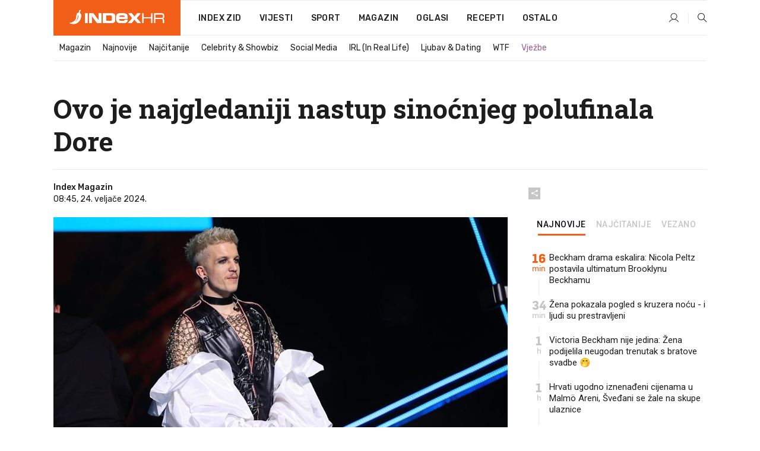

--- FILE ---
content_type: text/javascript;charset=UTF-8
request_url: https://micro.rubiconproject.com/prebid/dynamic/26072.js
body_size: 163003
content:
//26072_Index-482 26072 dms2
var wrapper=(()=>{function Fe(d,r){r=r.split?r.split("."):r;for(let i=0;i<r.length;i++)d=d?d[r[i]]:void 0;return d===void 0?void 0:d}function $(d){return toString.call(d)==="[object Object]"}function Re(d,r,{checkTypes:i=!1}={}){if(d===r)return!0;if(typeof d=="object"&&d!==null&&typeof r=="object"&&r!==null&&(!i||d.constructor===r.constructor)){if(Object.keys(d).length!==Object.keys(r).length)return!1;for(let n in d)if(Object.hasOwn(r,n)){if(!Re(d[n],r[n],{checkTypes:i}))return!1}else return!1;return!0}else return!1}function E(d,...r){if(!r.length)return d;let i=r.shift();if($(d)&&$(i))for(let n in i)$(i[n])?(d[n]||Object.assign(d,{[n]:{}}),E(d[n],i[n])):Array.isArray(i[n])?d[n]?Array.isArray(d[n])&&i[n].forEach(m=>{let o=1;for(let I of d[n])if(Re(I,m)){o=0;break}o&&d[n].push(m)}):Object.assign(d,{[n]:[...i[n]]}):Object.assign(d,{[n]:i[n]});return E(d,...r)}var J,Ce=new Map,Ue=(d="pbjs")=>{window[d]=window[d]||{},window[d].rp=window[d].rp||{},window[d].que=window[d].que||[];let r=window[d];return Ce.set(d,r),(!J||d==="pbjs")&&(J=r),r},je=(d,r,i="unshift")=>{let n=r||sd();n?.libLoaded?d():n?.que?.[i](d)},B=()=>(window.googletag=window.googletag||{},window.googletag.cmd=window.googletag.cmd||[],window.googletag);function g(){return J}function sd(d){return d?Ce.get(d):J}function Be(d){return(d||J)?._pbjsGlobals?.[0]||"pbjs"}function Me(){return typeof window?.googletag?.pubads?.()?.getSlots=="function"}function pd(){return window&&window.crypto&&window.crypto.getRandomValues?crypto.getRandomValues(new Uint8Array(1))[0]%16:Math.random()*16}function ne(d){return d?(d^pd()>>d/4).toString(16):("10000000-1000-4000-8000"+-1e11).replace(/[018]/g,ne)}var me={isAllowed:!1,hasPublisherConsents(){if(this.isAllowed)return!0;let d=g();return d.rp.getConfig("consentManagement.gdpr")?this.isAllowed?!0:(d.onEvent("bidRequested",function i(n){let m=n?.[0]?.gdprConsent?.vendorData?.publisher?.consents?.["1"]===!0||!1,o=n?.[0]?.gdprConsent?.vendorData?.purpose?.consents?.["1"]===!0||!1;m&&o&&(this.isAllowed=!0,d.offEvent("bidRequested",i))}),!1):!0}};function De(d,r){!r||!d?.bidsWon?.length||d.bidsWon.forEach(i=>{i.ledgers=i.ledgers||[],i.ledgers.push({...r})})}function Oe(d,r){if(!r||!d.auctions)return;let{auctions:i}=d;for(let n of i)n.ledgers||(n.ledgers=[]),n.ledgers.push({...r})}var Pe=typeof window<"u",nd=Pe&&window.location?.href.includes("pbjs_debug=true"),md=()=>nd||g()?.logging||g()?.getConfig?.("debug"),od=["debug","info","warn","error"],bd=(d,r,i)=>{if(!(!Pe||!md()))try{console[d](...ud(i,`${d.toUpperCase()}: ${r}`))}catch{}},Id="Prebid-DM";var x=(()=>{let d={};return(r="")=>d[r]||=od.reduce((i,n)=>({...i,[n]:(...m)=>bd(n,r,m)}),{})})(),ud=(d,r)=>[`%c${Id}`,"display:inline-block;color:#fff;background:#4dc33b;padding:1px 4px;border-radius:3px;",r,...d].filter(Boolean);var P=x("DM Events:"),ld={AD_UNITS_CONFIGURED:"adUnitsConfigured",DM_INITIALIZED:"dmInitialized",EARLY_CONFIG_READY:"earlyConfigReady",DM_PREBID_CONFIG_READY:"dmPrebidConfigReady"},cd=new Set(Object.values(ld)),T=Object.create(null),Q=Object.create(null);function gd(d,r,i){if(typeof r!="function"){P.warn(`Callback for event ${d} is not a function`);return}if(i!==void 0&&(typeof i!="string"||i==="")){P.warn(`Id for event ${d} is not a valid string`);return}if(!cd.has(d)){P.warn(`Event ${d} does not exist`);return}if(i!==void 0)if(Q[i]===void 0)Q[i]=r;else{P.warn(`Id for event ${d} is already in use`);return}return T[d]||(T[d]=[]),T[d].push({handler:r,id:i}),()=>Le(d,i||r)}function Le(d,r){let i=T[d];if(!i){P.warn(`No listeners found for event ${d}`);return}if(typeof r!="string"&&typeof r!="function"){P.warn(`offEvent argument for event ${d} is not a string or function`);return}let n,m;typeof r=="string"?n=r:m=r,T[d]=i.filter(o=>n!==void 0&&o.id===n?(delete Q[n],!1):m&&o.handler===m?(o.id&&delete Q[o.id],!1):!0)}function L(d,...r){P.info(`Emitting event for "${d}"`);let i=T[d];if(!(!i||i.length===0))for(let{handler:n}of i.slice())try{n(...r)}catch(m){P.error(`onEvent handler error for "${d}":`,m)}}function Ne(){let d=g();d.rp.onEvent=gd,d.rp.offEvent=Le}function fd(d=null,r="DM Config"){let i=x(`${r}:`),n={},m={};function o(I){Object.entries(I).forEach(([c,v])=>{m[c]&&m[c].forEach(w=>w(v))})}return{getConfig:function(I,c){if(typeof c=="function"){m[I]=m[I]||[],m[I].includes(c)||m[I].push(c);return}return I?Fe(n,I):n},mergeConfig:function(I){if(!$(I)){i.error("mergeConfig input must be an object");return}if((d||g())?.rp?.hasAppliedPrebidSetConfig){i.warn("Config already applied to prebid - Use pbjs.setConfig");return}n=E(n,I),o(I)},applyConfig:function(){let I=d||g();if(I?.rp?.hasAppliedPrebidSetConfig){i.warn("Config already applied to prebid. Skipping");return}L("dmPrebidConfigReady"),i.info("Setting the following Config for Prebid.js: ",JSON.parse(JSON.stringify(n))),I.setConfig(n),I.rp.hasAppliedPrebidSetConfig=!0},resetConfig:function(){n={},Object.keys(m).forEach(I=>delete m[I])}}}var X=fd(null,"DM Config");var oe=x("DM Helpers:");function Se(d){let r=g();r.rp.magniteAnalyticsHandlers=r.rp.magniteAnalyticsHandlers||{},r.rp.magniteAnalyticsHandlers.dm=function(n){De(n,d),Oe(n,d)};let i=globalThis.googletag&&globalThis.googletag.pubads&&typeof globalThis.googletag.pubads().getSlots=="function";oe.info(`GPT was ${i?"":"NOT"} found and ready on the page`),r.rp.setCustomPbAdSlotFunction=function(n){function m(o,I){try{let c=globalThis.googletag.pubads().getSlots().filter(v=>v.getSlotElementId()===o.code);if(c.length===0){oe.warn(`Could not find gpt slot on page for adServerAdSlot: ${I} and adUnit: `,o);return}else if(c.length===1)return n(o,c[0]);return}catch(c){oe.error("Error occured trying to run custom slot function: ",c)}}if(r.rp.hasAppliedPrebidSetConfig){let o=r.getConfig("gptPreAuction")||{};o.customPreAuction=m,r.setConfig({gptPreAuction:o})}else r.rp.mergeConfig({gptPreAuction:{customPreAuction:m}})},r.rp.hasAppliedPrebidSetConfig=!1,r.rp.getConfig=X.getConfig,r.rp.mergeConfig=X.mergeConfig,r.rp.applyPrebidSetConfig=X.applyConfig}function We(d){let r=g(),i=r.getConfig("rubicon")||{};i.int_type="dmpbjs",i.wrapperName=d.wrapperName,i.wrapperFamily=d.familyName,i.waitForGamSlots=d.waitForGam,i.analyticsBatchTimeout=d.analyticsTimeout,i.singleRequest=d.singleRequest,i.dmBilling=d.dmBilling,i.wrapperModels=d.wrapperModels||void 0,i.accountId=d.accountId,r.rp.mergeConfig({rubicon:i})}function Ge(d){let r=g(),i={};I(d.gdpr)&&n()&&(i.gdpr=d.gdpr),I(d.usp)&&m()&&(i.usp=d.usp),I(d.gpp)&&o()&&(i.gpp=d.gpp),I(i)&&r.rp.mergeConfig({consentManagement:i});function n(){if(r.rp&&r.rp.hasCustomCmp)return!1;if(typeof(window.__cmp||window.__tcfapi)=="function"||window.$sf&&window.$sf.ext&&typeof window.$sf.ext.cmp=="function")return!0;try{if(typeof(window.top.__cmp||window.top.__tcfapi)=="function")return!0}catch{}for(var c=window;c!==window.top;){c=c.parent;try{if(c.frames.__cmpLocator)return!0}catch{}try{if(c.frames.__tcfapiLocator)return!0}catch{}}return!1}function m(){return!(r.rp&&r.rp.hasCustomUspCmp)}function o(){let c=!1,v=!1,w=window;for(r.rp&&r.rp.hasCustomGppCmp&&(c=!0);!c&&!v;){try{typeof w.__gpp=="function"&&(v=!0)}catch{}try{w.frames.__gppLocator&&(v=!0)}catch{}w===window.top&&(c=!0),w=w.parent}return v}function I(c){return!!(c&&Object.keys(c).length)}}var ee=class extends EventTarget{constructor(){super()}};var Ye=x("DM Analytics Dispatcher Logging:");function Ke(){let d=g();d.rp=d.rp||{},d.rp.eventDispatcher=d.rp.eventDispatcher||new ee,d.rp.eventDispatcher.addEventListener("beforeSendingMagniteAnalytics",r=>{let{detail:i}=r;for(let[n,m]of Object.entries(d.rp.magniteAnalyticsHandlers||{})){Ye.debug(`Running Magnite Analytics callback for module: ${n}`);try{m(i)}catch(o){Ye.warn(`Error in ${n} callback: ${o}`)}}})}var G=x("DM deferredRendering:"),be=d=>{let r=g();r.rp.deferredAdUnits[d.adUnitCode].rendered=!0,r.rp.deferredAdUnits[d.adUnitCode].winningBid=d,G.debug("deferredBidWonHandler fired for deferred adUnit:",d.adUnitCode),r.offEvent("bidWon",be,d.adUnitCode)},qe=d=>d.filter(r=>Object.hasOwn(g().rp.deferredAdUnits,r)),Ee=d=>{d.forEach(r=>{G.debug("bidsBackHandler setting deferredBidWonHandler for deferred adUnit:",r),g().onEvent("bidWon",be,r)})},Te=d=>{let r=g(),i=new Set(d),n=B();n.pubads().getSlots().forEach(function(m){let o=null,I=m.getSlotElementId(),c=m.getAdUnitPath(),v=m.getOutOfPage();if(i.has(I)?o=I:i.has(c)&&(o=c),!v||!o)return;let w=function(F){let y=F.slot.getSlotElementId(),f=F.slot.getAdUnitPath();if(y===o||f===o){if(r.rp.deferredAdUnits[o].rendered){let R=r.rp.deferredAdUnits[o].winningBid;if(r.triggerBilling(R),G.debug("triggerBilling called for deferred adUnit:",o,"with winningBid:",R),delete r.rp.deferredAdUnits[o],m.getOutOfPage()){G.debug("impressionViewable resizing GPT iframe for adUnit:",o);try{let Y=document.getElementById(y),K=Y?Y.querySelector("iframe"):null;if(K){let O=K.contentWindow.document,q=O.getElementById("ad_position_box"),j=O.getElementById("creative"),Z=O.getElementById("card");j&&q&&!Z&&(q.style.display="flex",q.style.flexDirection="column",j.style.display="flex",j.style.alignItems="center",j.style.justifyContent="center",j.style.width="100%",j.style.height="100%",j.style.marginTop="auto");let N=O.getElementById("ad_iframe");N.style.width=R.width+"px",N.style.height=R.height+"px",N.contentDocument&&N.contentDocument.body&&(N.contentDocument.body.style.margin="0px")}}catch(Y){G.warn("impressionViewableHandler error:",Y)}}}else delete r.rp.deferredAdUnits[o],r.offEvent("bidWon",be,o);G.debug("impressionViewableHandler removing eventListener for adUnit:",o),n.pubads().removeEventListener("impressionViewable",w)}};G.debug("bidsBackHandler setting up impressionViewable eventListener for deferred adUnit:",o),n.pubads().addEventListener("impressionViewable",w)})};var l=x("DM hpbv2:"),hd=me.hasPublisherConsents.bind(me),Ve=()=>{let d=g();try{let r={"300x251":[300,250],"300x252":[300,250],"300x601":[300,600],"300x602":[300,600],"160x601":[160,600],"728x91":[728,90],"728x92":[728,90],"970x91":[970,90]},i=function(e,a){if(Array.isArray(e)){for(let t=0;t<e.length;t++)if(a(e[t]))return e[t]}},n=function(e){try{return JSON.parse(JSON.stringify(e))}catch{return e}},m=function(e){return Array.isArray(e)&&typeof e[0]=="number"&&(e=[e]),e},o=function(e){return e&&e.mediaTypes&&e.mediaTypes.banner&&e.mediaTypes.banner.responsiveSizes?se(e.mediaTypes.banner.responsiveSizes,S()):m(e&&e.mediaTypes&&e.mediaTypes.banner&&e.mediaTypes.banner.sizes)},I=function(){let e=d.getConfig("rubicon")||{};e.int_type!=="dmpbjs"&&(e.int_type="dmpbjs",d.setConfig({rubicon:e}))},c=function(e,a){return e.some(t=>{let s=a?typeof t.getWidth=="function":t&&typeof t.w=="number",p=a?typeof t.getHeight=="function":t&&typeof t.h=="number";return a?!s||!p:t==="fluid"})},v=function(e,a,t){if(t)return!0;let s=S(),p=a&&e.getSizes(s[0],s[1])||e.sizes;return p?c(p,a):!1},w=function(e){let a=S(),t=e.getSizes(a[0],a[1]);if(t)return t.filter(function(s){return typeof s.getHeight!="function"||typeof s.getWidth!="function"?(l.warn('skipping "fluid" ad size for gpt slot:',f(e,!0)),!1):!0}).map(function(s){return[s.getWidth(),s.getHeight()]})},F=function(e){return(e.sizes||[]).map(function(a){return[a.w,a.h]})},y=function(e){let a=e.getTargetingMap(),t={};for(let s in a)t[s]=a[s].map(function(p){return p});return t},f=function(e,a){return a?e.getAdUnitPath()+"&"+e.getSlotElementId():e.divId?e.name+"&"+e.divId:e.name},D=function(e,a){return{name:f(e,a),sizes:a?w(e):F(e),targeting:a?y(e):e.ortb2Imp||{}}},R=function(e,a,t,s,p){let u=p&&(s&&p[e.getSlotElementId()]||p[e.name]||p.__global__)||s&&!e.getOutOfPage()&&w(e)||s&&e.getOutOfPage()&&[]||F(e);if(u&&u.length)u=q(u),u=K(u,a);else if(!Y(e,s)&&a&&a.length||s&&e.getOutOfPage())u=a;else return l.warn("slot:",f(e,s),"does not have any sizes or sizeMapping sizes defined"),[];return u=K(u,t),u},Y=function(e,a){return d.rp.sizeMappings&&(a&&d.rp.sizeMappings[e.getSlotElementId()]||!a&&d.rp.sizeMappings[e.name]||d.rp.sizeMappings.__global__)},K=function(e,a){return a?j(e,a):e},O=function(e,a){return Object.prototype.hasOwnProperty.call(e,"mediaTypes")&&Object.prototype.hasOwnProperty.call(e.mediaTypes,a)},q=function(e){return Array.isArray(e)?e.map(function(a){return Array.isArray(a)&&r[a.join("x")]||a}):e},j=function(e,a){return e.filter(function(t){return Z(t,a)})},Z=function(e,a){return a.some(function(t){return e[0]===t[0]&&e[1]===t[1]})},N=function(e){if(e.mediaTypes&&e.mediaTypes.nativeTheme&&Array.isArray(e.mediaTypes.nativeTheme.nativeThemeRefs)){let a=JSON.parse(JSON.stringify(e.mediaTypes.nativeTheme));delete a.nativeThemeRefs;let t=e.mediaTypes.nativeTheme.nativeThemeRefs.reduce((s,p)=>{let b=d.rp.nativeThemeMap[p.nativeThemeRevId];if(b){var u={isNds:!0,sendTargetingKeys:!1,rendererUrl:b.rendererUrl,ortb:{...a,...b.ortb}};s.push(u)}return s},[]);t.length>0&&(e.mediaTypes.native=t.length===1?t[0]:t,delete e.mediaTypes.nativeTheme)}},re=function(e){if(!e.mediaTypes||typeof e.mediaTypes!="object"||!Object.keys(e.mediaTypes).length){try{e.mediaTypes=JSON.parse(JSON.stringify(d.rp.mtoConfigMap[e.mtoRevId].mediaTypes)),d.rp.nativeThemeMap&&N(e)}catch(a){return l.error("Unable to resolve the mediaTypes for adUnitPattern:",e.aupname,a),!1}delete e.mtoRevId}return!0},ge=function(e,a,t,s,p){return i(a,function(b){let u=!1,z=t?e.getAdUnitPath():e.name,k=t?e.getSlotElementId():p?e.divId:"",A=!b.slotPattern||b.slotPattern.test(z),W=!b.divPattern||b.divPattern.test(k),C=S();if(u=A&&W,u&&(u=re(b)),u&&H)try{u=H({gptSlot:e,adUnitPattern:b}),u||l.warn("adUnitPattern:",b.aupname,"did not match slot:",f(e,t),`because filtered out by custom mapping function
custom mapping params:`,b.customMappingParams,"ad server targeting:",t?y(e):{},"ortb2Imp:",e.ortb2Imp||{})}catch(M){l.warn("custom mapping function error:",M)}if(u&&b.ortb2Imp?.instl===1&&hd())try{let M=b.ortb2Imp.ext?.data?.fcap||6e5,U=JSON.parse(localStorage.getItem("__lsv__")||"[]")?.[0];u=U?Date.now()-U>M:!0,u||l.warn("adUnitPattern:",b.aupname,"did not match OOP slot:",f(e,t),`because filtered out by instl fcap
instl fcap:`,M,"last instl:",U,"time remaining:",Date.now()-U)}catch(M){l.warn("instl mapping function error:",M)}if(u&&O(b,"native")){var pe=b.mediaTypes.native.isNds||Array.isArray(b.mediaTypes.native)&&b.mediaTypes.native.length&&b.mediaTypes.native[0].isNds;if(u=v(e,t,pe),!u)return l.warn("adUnitPattern:",b.aupname,'excluded because "fluid" size not found for native slot:',f(e,t),`
on-page sizes:`,t?e.getSizes():F(e)),!1}if(u){if(O(b,"banner")&&(b.filteredSizes=R(e,o(b),m(d.rp.sizes),t,s),b.filteredSizes.length===0))return l.warn("adUnitPattern:",b.aupname,"did not match slot:",f(e,t),"because all slot sizes filtered out for viewport:",C[0]+"x"+C[1],`
DM expected sizes:`,b.mediaTypes.banner.responsiveSizes?se(b.mediaTypes.banner.responsiveSizes,C):n(b.mediaTypes.banner.sizes),"on-page sizes:",t?e.getSizes(C[0],C[1]):n(F(e))),!1;l.debug("adUnitPattern/slot match found for adUnitPattern:",b.aupname,"slot:",f(e,t),`
DM adUnitPattern Object:`,n(b),`
slot Object:`,D(e,t))}return u})},fe=function(e,a,t,s,p,b){let u=te(s);return e.reduce(function(z,k){let A=ge(k,a,t,p,b);if(A&&A.mediaTypes&&Array.isArray(A.mediaTypes.native)){let W=JSON.parse(JSON.stringify(A.mediaTypes));for(let C=0;C<W.native.length;C++)A.mediaTypes.native=W.native[C],z.push(ae(k,A,t,u)),A.mediaTypes={};A.mediaTypes=W}else z.push(ae(k,A,t,u));return z},[]).filter(function(z){return z})},he=function(e,a){e.ortb2Imp=e.ortb2Imp||{},a&&Object.prototype.hasOwnProperty.call(a,"ortb2Imp")&&(e.ortb2Imp=E(e.ortb2Imp,a.ortb2Imp)),e.ortb2Imp.ext=e.ortb2Imp.ext||{},e.ortb2Imp.ext.data=e.ortb2Imp.ext.data||{},e.ortb2Imp.ext.data.aupname=e.aupname,typeof a<"u"&&a.getSlotElementId&&typeof a.getSlotElementId=="function"?e.ortb2Imp.ext.data.divId=a.getSlotElementId():(e.ortb2Imp.ext.data.divId=a&&a.divId,a&&a.name&&(e.ortb2Imp.ext.gpid=e.ortb2Imp.ext.gpid||(a.divId?a.name+"#"+a.divId:a.name)))},ae=function(e,a,t,s){if(a)try{let p=JSON.parse(JSON.stringify(a));return p.code=t?e.getSlotElementId():e.divId||e.name,p.mediaTypes&&p.mediaTypes.banner&&(p.mediaTypes.banner.sizes=p.filteredSizes),p.bids.forEach(function(b){V(b,s)}),p.transactionId||(p.transactionId=ne()),he(p,e),p.ortb2Imp.instl===1&&(p.deferBilling=!0,d.rp.deferredAdUnits[p.code]={rendered:!1,winningBid:null}),delete p.filteredSizes,delete p.responsiveSizes,delete p.slotPattern,delete p.divPattern,delete p.aupname,p}catch(p){l.error("error parsing adUnit:",p)}else l.warn("createAdUnit: no adUnitPattern found for slot:",f(e,t))},ye=function(e){return e.filter(function(a){if(typeof a.slotPattern<"u")try{a.slotPattern=new RegExp(a.slotPattern,"i")}catch{return l.error("error converting slot pattern: ('"+a.slotPattern+"'); adUnitPattern excluded"),!1}if(typeof a.divPattern<"u")try{a.divPattern=new RegExp(a.divPattern,"i")}catch{return l.error("error converting div pattern: ('"+a.divPattern+"'); adUnitPattern excluded"),!1}return!0})},ie=/##data\.(.+?)##/g,rd=/^##data\.([^#\s]+)##$/,V=function(e,a,t){let s=e[t]==null?e:e[t];(t||t===0)&&typeof s=="string"?ad(e,a,t,s):typeof s=="object"&&(Array.isArray(s)?s.forEach(function(p,b){V(s,a,b)}):Object.keys(s).forEach(function(p){V(s,a,p)}))},ad=function(e,a,t,s){if(ie.lastIndex=0,!ie.test(s))return;var p=rd.exec(s);if(p){a&&Object.prototype.hasOwnProperty.call(a,p[1])?e[t]=a[p[1]]:delete e[t];return}let b=s.replace(ie,function(u,z){return typeof a[z]=="object"?JSON.stringify(a[z]):a[z]===void 0?"":a[z]});e[t]=b||""},te=function(e){return typeof e=="object"?JSON.parse(JSON.stringify(e)):e};d.rp=d.rp||{},d.rp.featuresUsed={wrapper:{},page:{}};let _=e=>{try{let a=d.rp.wrapperLoaded?"page":"wrapper";d.rp.featuresUsed[a][e]=d.rp.featuresUsed[a][e]||0,d.rp.featuresUsed[a][e]+=1}catch(a){l.warn(`Unable to log feature ${e}: `,a)}},ve=()=>{d.rp.sizes&&_("rp.sizes"),d.rp.hasCustomCmp&&_("rp.hasCustomCmp"),d.rp.sizeMappings&&Object.keys(d.rp.sizeMappings).length&&_("rp.sizeMappings")};d.rp.adUnitPatterns=[],d.rp.addAdunitPatterns=function(e){_("addAdunitPatterns"),l.debug("addAdUnitPatterns:",e),d.rp.adUnitPatterns=d.rp.adUnitPatterns.concat(ye(e))};let id=function(e){d.rp.bt&&d.rp.bt.loaded&&(d.rp.bt.adUnits=d.rp.bt.adUnits||[],e.forEach(a=>{let t=d.rp.bt.adUnits.findIndex(s=>s.code===a.code);t!==-1?d.rp.bt.adUnits[t]=a:d.rp.bt.adUnits.push(a)}))};d.rp.deferredAdUnits={},d.rp.requestBids=function(e){let a=window.googletag,t=typeof e.callback=="function";_("requestBids"),Object.keys(e).forEach(A=>_(`requestBids-${A}`)),_(`callback${t?"Used":"NotUsed"}`),ve(),l.info("requestBids called with config:",e),l.info('turn on "All Levels" logging in the console to see more detailed logs');let s=Object.prototype.hasOwnProperty.call(e,"gptSlotObjects")||!e.slotMap&&typeof a<"u",p=Array.isArray(e.slotMap)&&e.slotMap||s&&(e.gptSlotObjects||a.pubads().getSlots())||[],b=e.returnAuctionId===!0&&s;s?(_("gptUsed"),_(`${e.gptSlotObjects?"slotsPassed":"slotsNotPassed"}`)):_("slotMapUsed"),d.rp.addSizeMappings(e.sizeMappings,!0);let u=we(d.rp.sizeMappings,S());var z=e.divPatternMatching===!0&&!s;!s&&z&&_("divPatternMatching");var k=fe(p,d.rp.adUnitPatterns,s,e.data,u,z);if(l.debug("requestBids adUnits:",k),k.length){I();let A=typeof e.setTargeting=="boolean"?e.setTargeting:(""+e.callback).indexOf("setTargetingForGPTAsync")===-1;_(`dm${A?"":"Not"}CallSetTargeting`);let W=Object.keys(d.rp.deferredAdUnits).length>0&&e.setGptEvents!==!1;if(d.getConfig("sizeConfig")&&_("pbjsSizeConfig"),id(k),L("adUnitsConfigured",k),k.length){if(d.rp.useBt){l.info("requestBids: skipping Magnite auction because BlockThrough has been loaded");return}d.rp.latestRequestBids=performance.now(),d.requestBids({bidsBackHandler:function(C,pe,M){if(typeof d.rp.drCallback=="function"&&(l.info("Executing direct render module"),p=d.rp.drCallback({isGptSlot:s,slots:p})),W){let U=qe(Object.keys(C));U.length>0&&B().cmd.push(()=>{Ee(U),Te(U)})}if(s)if(A&&d.setTargetingForGPTAsync(k.map(function(U){return U.code})),t){l.debug("bidsBackHandler execute callback");let U=b?[p,M]:[p];e.callback(...U)}else l.debug("callback undefined, refresh gpt slots"),a.pubads().refresh(p);else t?(l.debug("bidsBackHandler execute callback"),e.callback(C,pe,M)):l.debug("callback undefined")},adUnits:k,...e.timeout?{timeout:e.timeout}:{}})}}k.length||(l.debug("requestBids cancelled: no adUnits available for auction"),t?e.callback(s?p:{}):s&&(l.debug("refresh gpt slots"),a.pubads().refresh(p)))},d.rp.addSizeMappings=function(e,a){!a&&_("addSizeMappings"),e=e||{},d.rp.sizeMappings=d.rp.sizeMappings||{};for(var t in e)Object.prototype.hasOwnProperty.call(e,t)&&(d.rp.sizeMappings[t]=e[t])};let se=function(e,a){let t;try{t=i(e.sort(td),function(s){return a[0]>=s.minViewPort[0]&&a[1]>=s.minViewPort[1]}).sizes}catch(s){l.error("error parsing sizeMappings:",e,s)}return t},td=function(e,a){let t=e.minViewPort,s=a.minViewPort;return s[0]*s[1]-t[0]*t[1]||s[0]-t[0]||s[1]-t[1]},we=function(e,a){try{e=e||{};let p={};for(var t in e)if(Object.prototype.hasOwnProperty.call(e,t)){var s=se(e[t],a);s&&(p[t]=s)}return p}catch(p){l.error("error getting all sizeMapping sizes:",p)}},S=function(){return[window.innerWidth,window.innerHeight]},ze=function(e,a,t){let s=!0;return t&&(s=t.some(function(p){return e[0]===p[0]&&e[1]===p[1]})),s&&a&&(s=a.some(function(p){return e[0]===p[0]&&e[1]===p[1]})),s},_e=function(e,a,t){return i(t,function(s){let p=!1;if(re(s),Ae(s)&&typeof s.slotPattern<"u"&&(p=s.slotPattern.test(e)),p&&H)try{p=H({gptSlot:e,adUnitPattern:s}),p||l.warn("adUnitPattern:",s.aupname,"did not match slot:",e,`because filtered out by custom mapping function
custom mapping params:`,s.customMappingParams)}catch(b){l.warn("custom mapping function error:",b)}return p?ze(a,[s.mediaTypes.video.playerSize],d.rp.sizes)?(l.debug("adUnitPattern/video match found for adUnitPattern:",s,"slot:",e),!0):(l.warn("adUnitPattern:",s.aupname,"did not match slot:",e,"because all video slot sizes filtered out",`
DM expected sizes:`,s.mediaTypes.video.playerSize,"on-page sizes:",a),!1):!1})},Ae=function(e){return e.mediaType==="video"||typeof e.mediaTypes=="object"&&Object.prototype.hasOwnProperty.call(e.mediaTypes,"video")},xe=function(e,a,t,s){if(t)try{let p=JSON.parse(JSON.stringify(t));p.mediaTypes||(p.mediaTypes={}),p.mediaTypes.video||(p.mediaTypes.video={}),p.mediaTypes.video.playerSize=a,p.code=e;let b=te(s);return p.bids.forEach(function(u){V(u,ke(b,u.bidder))}),he(p),delete p.slotPattern,delete p.divPattern,delete p.filteredSizes,delete p.aupname,p}catch(p){l.error("error parsing video adUnit",p)}else l.warn("createVideoAdUnit: no adUnitPattern found for slot:",e)},ke=function(e,a){if(e&&a==="rubicon"){let t=JSON.parse(JSON.stringify(e));return["inventory","visitor"].forEach(function(s){typeof t[s]=="object"&&Object.keys(t[s]).forEach(function(p){let b=t[s][p];(typeof b=="string"||typeof b=="number")&&(t[s][p]=[b])})}),t}return e};d.rp.requestVideoBids=function(e){if(_("requestVideoBids"),ve(),Object.keys(e).forEach(t=>_(`requestVideoBids-${t}`)),typeof e.adSlotName!="string"){l.error("requestVideoBids called without adSlotName");return}else if(typeof e.callback!="function"){l.error("requestVideoBids called without a callback");return}else if(!Array.isArray(e.playerSize)){l.error("requestVideoBids called without playerSize");return}e.adServer=e.adServer||"gam";let a=xe(e.adSlotName,e.playerSize,_e(e.adSlotName,e.playerSize,d.rp.adUnitPatterns),e.data);if(a){if(I(),d.rp.latestRequestBids=performance.now(),L("adUnitsConfigured",[a]),d.rp.useBt){l.info("requestBids: skipping Magnite requestVideoBids because BlockThrough has been loaded");return}typeof e.callback>"u"?d.requestBids({adUnits:[a],...e.timeout?{timeout:e.timeout}:{}}):d.requestBids({adUnits:[a],...e.timeout?{timeout:e.timeout}:{},bidsBackHandler:function(t,s,p){if(e.adServer==="gam"){let b={adTagUrl:void 0,vastUrl:void 0},u=e.adSlotName;if(t&&t[u]&&Array.isArray(t[u].bids)&&t[u].bids.length){b.adTagUrl=d.adServers.dfp.buildVideoUrl({adUnit:a,params:{iu:e.adSlotName}});let z=d.getHighestCpmBids(e.adSlotName);b.vastUrl=typeof z[0]<"u"?z[0].vastUrl:void 0}e.callback(b,t)}else e.callback(t,s,p)}})}else typeof e.callback=="function"&&e.callback()};let H;return d.rp.setCustomMappingFunction=function(e){_("setCustomMappingFunction"),H=e},l.info("Ready"),{__test__find:i,__test__getFilteredSizes:R,__test__getSlotName:f,__test__getGptSlotTargeting:y,__test__buildSlotObject:D,__test__uniquify:n,__test__filterSizes:K,__test__filterSizesByIntersection:j,__test__getAllSizeMappingSizes:we,__test__hasValidSize:Z,__test__findSlotPattern:ge,__test__createAdUnits:fe,__test__createAdUnit:ae,__test__createVideoAdUnit:xe,__test__wrapFirstPartyValuesInArrays:ke,__test__convertPatternStringsToRegEx:ye,__test__applyFirstPartyData:V,__test__playerSizeIsValid:ze,__test__hasVideoMediaType:Ae,__test__findVideoPattern:_e,__test__normalizeSizes:m,__test__mapFalseSizes:q,__test__getSizes:o,__test__setTKFlint:I,__test__hasMediaType:O,__test__slotHasNativeSize:v,__test__getGptSlotSizes:w,__test__getSlotMapSizes:F,__test__getViewport:S,__test__setGetViewport:function(e){S=e},__test__cleanFirstPartyData:te,__test__addMtoToPattern:re}}catch(r){window.console&&console.error&&typeof console.error=="function"&&console.error(r)}};var yd=()=>["auctionInit","bidRequested","noBid","bidResponse","auctionEnd","bidWon"],vd=(d,r)=>{let i=d.auctionId;if(d&&Array.isArray(d.adUnits)&&d.adUnits.length>0)return r.trackNewAuction(d),r.takeTime(i,"requestBids",g().rp?.latestRequestBids),r.takeTime(i,"auctionInit"),!0},Ie={},He=d=>{let r=yd(),i=g();je(()=>{r.forEach(n=>{i.onEvent(n,function m(o){Ie[n]=m,n==="auctionInit"?vd(o,d):d.takeTime(o.auctionId,n)})})})},wd=()=>[{event:"slotRequested",pbaEventName:"gamSlotRequested"},{event:"slotResponseReceived",pbaEventName:"gamSlotResponseReceived"},{event:"slotRenderEnded",pbaEventName:"gamSlotRenderEnded"}],ue={},$e=d=>{let r=wd(),i=(m,o)=>(m&&m.slot&&m.slot.getSlotElementId&&m.slot.getSlotElementId())===o,n=B();n.cmd.push(()=>{r.forEach(m=>{n.pubads().addEventListener(m.event,function o(I){ue[m.event]=o;let c=d.getAuctions();Object.entries(c).forEach(([v,w])=>{w.divIds.some(F=>i(I,F))&&d.takeTime(v,m.pbaEventName)})})})})},zd=()=>{let d=0;return[{eventName:"largest-contentful-paint",pbaEventName:"lcp",handler:r=>{let i=r.getEntries(),n=i[i.length-1];return Math.round(n.startTime)}},{eventName:"first-input",pbaEventName:"fid",handler:r=>{let i=r.getEntries(),n=i[i.length-1];return Math.round((n.processingStart-n.startTime)*100)/100}},{eventName:"layout-shift",pbaEventName:"cls",handler:r=>(r.getEntries().forEach(i=>{i.hadRecentInput||(d+=i.value)}),parseFloat(d.toFixed(6)))}]},Je=[],Ze=d=>{zd().forEach(i=>{let n=new PerformanceObserver(m=>{let o=i.handler(m);o&&d.setCwvValue(i.pbaEventName,o)});n.observe({type:i.eventName,buffered:!0}),Je.push(n)})},le=()=>{let d=window.googletag||{};Je.forEach(r=>{r&&typeof r.disconnect=="function"&&r.disconnect()}),Object.keys(Ie).forEach(r=>{g().offEvent(r,Ie[r])}),Object.keys(ue).forEach(r=>{d.pubads().removeEventListener(r,ue[r])}),delete g().rp.getDmWebVitals};var Qe=d=>{let r=Math.round(performance.now()),i={},n={},m=!1,o=0;setTimeout(()=>{m=!0,o>1&&le()},3e4);let I=(y,f,D)=>{if(!Object.prototype.hasOwnProperty.call(i,y))return;let R=i[y].eventPayload;R.timeSincePageLoadMillis||(R.timeSincePageLoadMillis={wrapperLoaded:r}),!R.timeSincePageLoadMillis[f]&&(R.timeSincePageLoadMillis[f]=Math.round(D||performance.now()),d.debug(`First ${f} occured ${R.timeSincePageLoadMillis[f]} after page load`))},c=(y,f)=>{if(f&&o++,!Object.hasOwn(i,y)){d.warn(`No data for Auction ID ${y}`);return}m&&o>1&&setTimeout(le,0),f&&setTimeout(()=>delete i[y],0);let D={...i[y].eventPayload};return Object.keys(n).length&&(D.coreWebVitals=n),D},v=y=>{He(y),$e(y);try{Ze(y)}catch{d.warn("Unable to subscribe to performance observers")}},w=y=>y.map(f=>f.ortb2Imp&&f.ortb2Imp.ext&&f.ortb2Imp.ext.data&&f.ortb2Imp.ext.data.elementid?Array.isArray(f.ortb2Imp.ext.data.elementid)?f.ortb2Imp.ext.data.elementid[0]:f.ortb2Imp.ext.data.elementid:f.code);return{setCwvValue:(y,f)=>n[y]=f,getEventPayload:c,takeTime:I,initEventListeners:v,trackNewAuction:y=>{i[y.auctionId]={divIds:w(y.adUnits),eventPayload:{}}},getAuctions:()=>i}};var ce=x("DM Web Vitals:"),_d=d=>d<Math.ceil(Math.random()*100)?(ce.info("DM Vitals Module Not tracking - Sampled Out"),!1):(ce.info("DM Vitals Module Initialized"),!0),Xe=d=>{if(!_d(d))return;let r=Qe(ce);r.initEventListeners(r),g().rp.getDmWebVitals=r.getEventPayload};var de=x("DM Magnite Adapter Sample:");function Ad(d){return!(new URLSearchParams(globalThis.window.location.search).get("magnite-adapter")==="true")&&d<Math.ceil(Math.random()*100)?(de.info("Not using Magnite Adapter - Sampled Out"),!1):(de.info("Using Magnite Adapter"),!0)}function ed(){let d=g();return d.rp.magniteAnalyticsHandlers=d.rp.magniteAnalyticsHandlers||{},delete d.rp.magniteAnalyticsHandlers["magnite-adapter"],d.installedModules.includes("magniteBidAdapter")?typeof d.removeBidAdapter!="function"?(de.error(`${Be()}.removeBidAdapter not found`),!1):(d.rp.onEvent("dmInitialized",()=>{let i=d.rp.getConfig("magniteBidAdapterTest")||0;if(!Ad(i)){d.removeBidAdapter("magnite");return}d.removeBidAdapter("rubicon"),d.aliasBidder("magnite","rubicon",{gvlid:52}),Object.keys(d.aliasRegistry).forEach(m=>{d.aliasRegistry[m]==="rubicon"&&(d.removeBidAdapter(m),d.aliasBidder("magnite",m,{gvlid:52}))}),d.rp.magniteAnalyticsHandlers=d.rp.magniteAnalyticsHandlers||{},d.rp.magniteAnalyticsHandlers["magnite-adapter"]=function(m){m.version&&!m.version.includes("-MBA")&&(m.version+="-MBA")}}),!0):(de.error("magniteBidAdapter not found in installed modules"),!1)}function dd(){let d=g();d.onEvent("bidResponse",r=>{if(Me()){d.setTargetingForGPTAsync(r.adUnitCode);return}B().cmd.push(()=>{d.setTargetingForGPTAsync(r.adUnitCode)})})}var xd="pbjs",h=Ue(xd);Se({name:"dm-fee",id:109,type:1});B();Ne();try{Xe(100)}catch(d){console.error("Error loading DM Web Vitals:",d)}h.que.unshift(()=>{L("earlyConfigReady"),Ke(),Ve(),We({wrapperName:"26072_Index",familyName:"26072_Index",waitForGam:!0,analyticsTimeout:5e3,singleRequest:!0,accountId:26072,dmBilling:{enabled:!1,vendors:[],waitForAuction:!0}}),Ge({gpp:{cmpApi:"iab",timeout:50},gdpr:{timeout:50,allowAuctionWithoutConsent:!1,defaultGdprScope:!0,rules:[{purpose:"storage",enforceVendor:!0,enforcePurpose:!0},{purpose:"basicAds",enforceVendor:!0,enforcePurpose:!0},{purpose:"measurement",enforceVendor:!1,enforcePurpose:!1}],cmpApi:"iab"},usp:{timeout:50}});let d=[{slotPattern:"DB1_hr_sport",bids:[],customMappingParams:{supersport:"none"},mtoRevId:15316,aupname:"DB1_hr_sport&supersport=none"},{slotPattern:"MA1_sport",bids:[],customMappingParams:{supersport:"none"},mtoRevId:15316,aupname:"MA1_sport&supersport=none"},{slotPattern:"MA1_short",bids:[],customMappingParams:{supersport:"none"},mtoRevId:15316,aupname:"MA1_short&supersport=none"},{slotPattern:"M_header_sport",bids:[],customMappingParams:{supersport:"none"},mtoRevId:15316,aupname:"M_header_sport&supersport=none"},{slotPattern:"Web_interstitial",bids:[],mtoRevId:15316,aupname:"Web_interstitial"},{slotPattern:"M_OUP_ALL",bids:[],mtoRevId:15316,aupname:"M_OUP_ALL"},{slotPattern:"M_OUP",bids:[],mtoRevId:15316,aupname:"M_OUP"},{slotPattern:"D_OUP",bids:[],mtoRevId:15316,aupname:"D_OUP"},{slotPattern:"D_OUP_wallpaper",bids:[],mtoRevId:15316,aupname:"D_OUP_wallpaper"},{slotPattern:"Outstream_test",bids:[],mtoRevId:15316,aupname:"Outstream_test"},{slotPattern:"Box1",bids:[{bidder:"ix",params:{siteId:"1067147"}},{bidder:"adform",params:{mid:2171660}},{bidder:"criteo",params:{pubid:"105974",networkId:12079}},{bidder:"smartadserver",params:{pageId:1926406,siteId:635560,formatId:128256,networkId:3273}},{bidder:"teads",params:{pageId:215621,placementId:232091}},{bidder:"rtbhouse",params:{region:"prebid-eu",publisherId:"N5f1WI7mByRd9ptzLjce"}},{bidder:"rubicon",params:{siteId:534176,zoneId:3850362,accountId:26072,bidonmultiformat:!1}},{bidder:"sovrn",params:{tagid:"1239377"}},{bidder:"ogury",params:{adUnitId:"wd-hb-stdb-index-adtec-tqezfyyzpads6",assetKey:"OGY-AC9D5CFF5305"}},{bidder:"oms",params:{publisherId:21241}},{bidder:"seedtag",params:{adUnitId:"36635556",placement:"inBanner",publisherId:"5616-0700-01"}}],mtoRevId:15319,aupname:"Box1"},{slotPattern:"Box1_nasl_hr",bids:[{bidder:"ix",params:{siteId:"1067147"}},{bidder:"adform",params:{mid:2171660}},{bidder:"criteo",params:{pubid:"105974",networkId:12079}},{bidder:"smartadserver",params:{pageId:1926406,siteId:635560,formatId:128256,networkId:3273}},{bidder:"teads",params:{pageId:215621,placementId:232091}},{bidder:"rtbhouse",params:{region:"prebid-eu",publisherId:"N5f1WI7mByRd9ptzLjce"}},{bidder:"rubicon",params:{siteId:534176,zoneId:3850362,accountId:26072,bidonmultiformat:!1}},{bidder:"sovrn",params:{tagid:"1239377"}},{bidder:"ogury",params:{adUnitId:"wd-hb-stdb-index-adtec-tqezfyyzpads6",assetKey:"OGY-AC9D5CFF5305"}},{bidder:"oms",params:{publisherId:21241}},{bidder:"seedtag",params:{adUnitId:"36635556",placement:"inBanner",publisherId:"5616-0700-01"}}],mtoRevId:15319,aupname:"Box1_nasl_hr"},{slotPattern:"Box1_nasl_ino",bids:[{bidder:"ix",params:{siteId:"1067147"}},{bidder:"adform",params:{mid:2171660}},{bidder:"criteo",params:{pubid:"105974",networkId:12079}},{bidder:"smartadserver",params:{pageId:1926406,siteId:635560,formatId:128257,networkId:3273}},{bidder:"teads",params:{pageId:215621,placementId:232091}},{bidder:"rtbhouse",params:{region:"prebid-eu",publisherId:"N5f1WI7mByRd9ptzLjce"}},{bidder:"rubicon",params:{siteId:534176,zoneId:3850362,accountId:26072,bidonmultiformat:!1}},{bidder:"sovrn",params:{tagid:"1239377"}},{bidder:"ogury",params:{adUnitId:"wd-hb-stdb-index-adtec-tqezfyyzpads6",assetKey:"OGY-AC9D5CFF5305"}},{bidder:"oms",params:{publisherId:21241}},{bidder:"seedtag",params:{adUnitId:"36635556",placement:"inBanner",publisherId:"5616-0700-01"}}],mtoRevId:15319,aupname:"Box1_nasl_ino"},{slotPattern:"Box1_sport_hr",bids:[{bidder:"ix",params:{siteId:"1067147"}},{bidder:"adform",params:{mid:2171660}},{bidder:"criteo",params:{pubid:"105974",networkId:12079}},{bidder:"smartadserver",params:{pageId:1926405,siteId:635560,formatId:128256,networkId:3273}},{bidder:"teads",params:{pageId:215621,placementId:232091}},{bidder:"rtbhouse",params:{region:"prebid-eu",publisherId:"N5f1WI7mByRd9ptzLjce"}},{bidder:"rubicon",params:{siteId:534176,zoneId:3850362,accountId:26072,bidonmultiformat:!1}},{bidder:"sovrn",params:{tagid:"1239377"}},{bidder:"ogury",params:{adUnitId:"wd-hb-stdb-index-adtec-tqezfyyzpads6",assetKey:"OGY-AC9D5CFF5305"}},{bidder:"oms",params:{publisherId:21241}},{bidder:"seedtag",params:{adUnitId:"36635556",placement:"inBanner",publisherId:"5616-0700-01"}}],mtoRevId:15319,aupname:"Box1_sport_hr"},{slotPattern:"Box1_sport_ino",bids:[{bidder:"ix",params:{siteId:"1067147"}},{bidder:"adform",params:{mid:2171660}},{bidder:"criteo",params:{pubid:"105974",networkId:12079}},{bidder:"smartadserver",params:{pageId:1926405,siteId:635560,formatId:128256,networkId:3273}},{bidder:"teads",params:{pageId:215621,placementId:232091}},{bidder:"rtbhouse",params:{region:"prebid-eu",publisherId:"N5f1WI7mByRd9ptzLjce"}},{bidder:"rubicon",params:{siteId:534176,zoneId:3850362,accountId:26072,bidonmultiformat:!1}},{bidder:"sovrn",params:{tagid:"1239377"}},{bidder:"ogury",params:{adUnitId:"wd-hb-stdb-index-adtec-tqezfyyzpads6",assetKey:"OGY-AC9D5CFF5305"}},{bidder:"oms",params:{publisherId:21241}},{bidder:"seedtag",params:{adUnitId:"36635556",placement:"inBanner",publisherId:"5616-0700-01"}}],mtoRevId:15319,aupname:"Box1_sport_ino"},{slotPattern:"Box1_vijesti_hr",bids:[{bidder:"ix",params:{siteId:"1067147"}},{bidder:"adform",params:{mid:2171660}},{bidder:"criteo",params:{pubid:"105974",networkId:12079}},{bidder:"smartadserver",params:{pageId:1926405,siteId:635560,formatId:128256,networkId:3273}},{bidder:"teads",params:{pageId:215621,placementId:232091}},{bidder:"rtbhouse",params:{region:"prebid-eu",publisherId:"N5f1WI7mByRd9ptzLjce"}},{bidder:"rubicon",params:{siteId:534176,zoneId:3850362,accountId:26072,bidonmultiformat:!1}},{bidder:"sovrn",params:{tagid:"1239377"}},{bidder:"ogury",params:{adUnitId:"wd-hb-stdb-index-adtec-tqezfyyzpads6",assetKey:"OGY-AC9D5CFF5305"}},{bidder:"oms",params:{publisherId:21241}},{bidder:"seedtag",params:{adUnitId:"36635556",placement:"inBanner",publisherId:"5616-0700-01"}}],mtoRevId:15319,aupname:"Box1_vijesti_hr"},{slotPattern:"Box1_vijesti_ino",bids:[{bidder:"ix",params:{siteId:"1067147"}},{bidder:"adform",params:{mid:2171660}},{bidder:"criteo",params:{pubid:"105974",networkId:12079}},{bidder:"smartadserver",params:{pageId:1926405,siteId:635560,formatId:128256,networkId:3273}},{bidder:"teads",params:{pageId:215621,placementId:232091}},{bidder:"rtbhouse",params:{region:"prebid-eu",publisherId:"N5f1WI7mByRd9ptzLjce"}},{bidder:"rubicon",params:{siteId:534176,zoneId:3850362,accountId:26072,bidonmultiformat:!1}},{bidder:"sovrn",params:{tagid:"1239377"}},{bidder:"ogury",params:{adUnitId:"wd-hb-stdb-index-adtec-tqezfyyzpads6",assetKey:"OGY-AC9D5CFF5305"}},{bidder:"oms",params:{publisherId:21241}},{bidder:"seedtag",params:{adUnitId:"36635556",placement:"inBanner",publisherId:"5616-0700-01"}}],mtoRevId:15319,aupname:"Box1_vijesti_ino"},{slotPattern:"Box2",bids:[{bidder:"ix",params:{siteId:"1067147"}},{bidder:"adform",params:{mid:2174937}},{bidder:"criteo",params:{pubid:"105974",networkId:12079}},{bidder:"smartadserver",params:{pageId:1926405,siteId:635560,formatId:128256,networkId:3273}},{bidder:"teads",params:{pageId:215621,placementId:232091}},{bidder:"rtbhouse",params:{region:"prebid-eu",publisherId:"N5f1WI7mByRd9ptzLjce"}},{bidder:"rubicon",params:{siteId:534176,zoneId:3850362,accountId:26072,bidonmultiformat:!1}},{bidder:"sovrn",params:{tagid:"1239377"}},{bidder:"ogury",params:{adUnitId:"wd-hb-stdb-index-adtec-tqezfyyzpads6",assetKey:"OGY-AC9D5CFF5305"}},{bidder:"oms",params:{publisherId:21241}},{bidder:"seedtag",params:{adUnitId:"36635559",placement:"inBanner",publisherId:"5616-0700-01"}}],mtoRevId:15319,aupname:"Box2"},{slotPattern:"Box2_nasl_ino",bids:[{bidder:"ix",params:{siteId:"1067147"}},{bidder:"adform",params:{mid:2174937}},{bidder:"criteo",params:{pubid:"105974",networkId:12079}},{bidder:"smartadserver",params:{pageId:1926405,siteId:635560,formatId:128256,networkId:3273}},{bidder:"teads",params:{pageId:215621,placementId:232091}},{bidder:"rtbhouse",params:{region:"prebid-eu",publisherId:"N5f1WI7mByRd9ptzLjce"}},{bidder:"rubicon",params:{siteId:534176,zoneId:3850362,accountId:26072,bidonmultiformat:!1}},{bidder:"sovrn",params:{tagid:"1239377"}},{bidder:"ogury",params:{adUnitId:"wd-hb-stdb-index-adtec-tqezfyyzpads6",assetKey:"OGY-AC9D5CFF5305"}},{bidder:"oms",params:{publisherId:21241}},{bidder:"seedtag",params:{adUnitId:"36635559",placement:"inBanner",publisherId:"5616-0700-01"}}],mtoRevId:15319,aupname:"Box2_nasl_ino"},{slotPattern:"Box2_sport_hr",bids:[{bidder:"ix",params:{siteId:"1067147"}},{bidder:"adform",params:{mid:2174937}},{bidder:"criteo",params:{pubid:"105974",networkId:12079}},{bidder:"smartadserver",params:{pageId:1926405,siteId:635560,formatId:128256,networkId:3273}},{bidder:"teads",params:{pageId:215621,placementId:232091}},{bidder:"rtbhouse",params:{region:"prebid-eu",publisherId:"N5f1WI7mByRd9ptzLjce"}},{bidder:"rubicon",params:{siteId:534176,zoneId:3850362,accountId:26072,bidonmultiformat:!1}},{bidder:"sovrn",params:{tagid:"1239377"}},{bidder:"ogury",params:{adUnitId:"wd-hb-stdb-index-adtec-tqezfyyzpads6",assetKey:"OGY-AC9D5CFF5305"}},{bidder:"oms",params:{publisherId:21241}},{bidder:"seedtag",params:{adUnitId:"36635559",placement:"inBanner",publisherId:"5616-0700-01"}}],mtoRevId:15319,aupname:"Box2_sport_hr"},{slotPattern:"Box2_sport_ino",bids:[{bidder:"ix",params:{siteId:"1067147"}},{bidder:"adform",params:{mid:2174937}},{bidder:"criteo",params:{pubid:"105974",networkId:12079}},{bidder:"smartadserver",params:{pageId:1926405,siteId:635560,formatId:128256,networkId:3273}},{bidder:"teads",params:{pageId:215621,placementId:232091}},{bidder:"rtbhouse",params:{region:"prebid-eu",publisherId:"N5f1WI7mByRd9ptzLjce"}},{bidder:"rubicon",params:{siteId:534176,zoneId:3850362,accountId:26072,bidonmultiformat:!1}},{bidder:"sovrn",params:{tagid:"1239377"}},{bidder:"ogury",params:{adUnitId:"wd-hb-stdb-index-adtec-tqezfyyzpads6",assetKey:"OGY-AC9D5CFF5305"}},{bidder:"oms",params:{publisherId:21241}},{bidder:"seedtag",params:{adUnitId:"36635559",placement:"inBanner",publisherId:"5616-0700-01"}}],mtoRevId:15319,aupname:"Box2_sport_ino"},{slotPattern:"Box2_vijesti_hr",bids:[{bidder:"ix",params:{siteId:"1067147"}},{bidder:"adform",params:{mid:2174937}},{bidder:"criteo",params:{pubid:"105974",networkId:12079}},{bidder:"smartadserver",params:{pageId:1926405,siteId:635560,formatId:128257,networkId:3273}},{bidder:"teads",params:{pageId:215621,placementId:232091}},{bidder:"rtbhouse",params:{region:"prebid-eu",publisherId:"N5f1WI7mByRd9ptzLjce"}},{bidder:"rubicon",params:{siteId:534176,zoneId:3850362,accountId:26072,bidonmultiformat:!1}},{bidder:"sovrn",params:{tagid:"1239377"}},{bidder:"ogury",params:{adUnitId:"wd-hb-stdb-index-adtec-tqezfyyzpads6",assetKey:"OGY-AC9D5CFF5305"}},{bidder:"oms",params:{publisherId:21241}},{bidder:"seedtag",params:{adUnitId:"36635559",placement:"inBanner",publisherId:"5616-0700-01"}}],mtoRevId:15319,aupname:"Box2_vijesti_hr"},{slotPattern:"Box2_vijesti_ino",bids:[{bidder:"ix",params:{siteId:"1067147"}},{bidder:"adform",params:{mid:2174937}},{bidder:"criteo",params:{pubid:"105974",networkId:12079}},{bidder:"smartadserver",params:{pageId:1926405,siteId:635560,formatId:128256,networkId:3273}},{bidder:"teads",params:{pageId:215621,placementId:232091}},{bidder:"rtbhouse",params:{region:"prebid-eu",publisherId:"N5f1WI7mByRd9ptzLjce"}},{bidder:"rubicon",params:{siteId:534176,zoneId:3850362,accountId:26072,bidonmultiformat:!1}},{bidder:"sovrn",params:{tagid:"1239377"}},{bidder:"ogury",params:{adUnitId:"wd-hb-stdb-index-adtec-tqezfyyzpads6",assetKey:"OGY-AC9D5CFF5305"}},{bidder:"oms",params:{publisherId:21241}},{bidder:"seedtag",params:{adUnitId:"36635559",placement:"inBanner",publisherId:"5616-0700-01"}}],mtoRevId:15319,aupname:"Box2_vijesti_ino"},{slotPattern:"Box3",bids:[{bidder:"ix",params:{siteId:"1067147"}},{bidder:"adform",params:{mid:2177444}},{bidder:"criteo",params:{pubid:"105974",networkId:12079}},{bidder:"smartadserver",params:{pageId:1926405,siteId:635560,formatId:128256,networkId:3273}},{bidder:"teads",params:{pageId:215621,placementId:232091}},{bidder:"rtbhouse",params:{region:"prebid-eu",publisherId:"N5f1WI7mByRd9ptzLjce"}},{bidder:"rubicon",params:{siteId:534176,zoneId:3924339,accountId:26072,bidonmultiformat:!1}},{bidder:"sovrn",params:{tagid:"1239377"}},{bidder:"ogury",params:{adUnitId:"wd-hb-stdb-index-adtec-tqezfyyzpads6",assetKey:"OGY-AC9D5CFF5305"}},{bidder:"oms",params:{publisherId:21241}},{bidder:"seedtag",params:{adUnitId:"36647667",placement:"inBanner",publisherId:"5616-0700-01"}}],mtoRevId:15319,aupname:"Box3"},{slotPattern:"Box3_vijesti_hr",bids:[{bidder:"ix",params:{siteId:"1067147"}},{bidder:"adform",params:{mid:2177444}},{bidder:"criteo",params:{pubid:"105974",networkId:12079}},{bidder:"smartadserver",params:{pageId:1926405,siteId:635560,formatId:128256,networkId:3273}},{bidder:"teads",params:{pageId:215621,placementId:232091}},{bidder:"rtbhouse",params:{region:"prebid-eu",publisherId:"N5f1WI7mByRd9ptzLjce"}},{bidder:"rubicon",params:{siteId:534176,zoneId:3924339,accountId:26072,bidonmultiformat:!1}},{bidder:"sovrn",params:{tagid:"1239377"}},{bidder:"ogury",params:{adUnitId:"wd-hb-stdb-index-adtec-tqezfyyzpads6",assetKey:"OGY-AC9D5CFF5305"}},{bidder:"oms",params:{publisherId:21241}},{bidder:"seedtag",params:{adUnitId:"36647667",placement:"inBanner",publisherId:"5616-0700-01"}}],mtoRevId:15319,aupname:"Box3_vijesti_hr"},{slotPattern:"Box3_sport_hr",bids:[{bidder:"ix",params:{siteId:"1067147"}},{bidder:"adform",params:{mid:2177444}},{bidder:"criteo",params:{pubid:"105974",networkId:12079}},{bidder:"smartadserver",params:{pageId:1926405,siteId:635560,formatId:128256,networkId:3273}},{bidder:"teads",params:{pageId:215621,placementId:232091}},{bidder:"rtbhouse",params:{region:"prebid-eu",publisherId:"N5f1WI7mByRd9ptzLjce"}},{bidder:"rubicon",params:{siteId:534176,zoneId:3924339,accountId:26072,bidonmultiformat:!1}},{bidder:"sovrn",params:{tagid:"1239377"}},{bidder:"ogury",params:{adUnitId:"wd-hb-stdb-index-adtec-tqezfyyzpads6",assetKey:"OGY-AC9D5CFF5305"}},{bidder:"oms",params:{publisherId:21241}},{bidder:"seedtag",params:{adUnitId:"36647667",placement:"inBanner",publisherId:"5616-0700-01"}}],mtoRevId:15319,aupname:"Box3_sport_hr"},{slotPattern:"Box3_magazin_hr",bids:[{bidder:"ix",params:{siteId:"1067147"}},{bidder:"adform",params:{mid:2177444}},{bidder:"criteo",params:{pubid:"105974",networkId:12079}},{bidder:"smartadserver",params:{pageId:1926405,siteId:635560,formatId:128256,networkId:3273}},{bidder:"teads",params:{pageId:215621,placementId:232091}},{bidder:"rtbhouse",params:{region:"prebid-eu",publisherId:"N5f1WI7mByRd9ptzLjce"}},{bidder:"rubicon",params:{siteId:534176,zoneId:3924339,accountId:26072,bidonmultiformat:!1}},{bidder:"sovrn",params:{tagid:"1239377"}},{bidder:"ogury",params:{adUnitId:"wd-hb-stdb-index-adtec-tqezfyyzpads6",assetKey:"OGY-AC9D5CFF5305"}},{bidder:"oms",params:{publisherId:21241}},{bidder:"seedtag",params:{adUnitId:"36647667",placement:"inBanner",publisherId:"5616-0700-01"}}],mtoRevId:15319,aupname:"Box3_magazin_hr"},{slotPattern:"D_komentari",bids:[{bidder:"ix",params:{siteId:"1067147"}},{bidder:"adform",params:{mid:2162789}},{bidder:"criteo",params:{pubid:"105974",networkId:12079}},{bidder:"smartadserver",params:{pageId:1926407,siteId:635560,formatId:128260,networkId:3273}},{bidder:"teads",params:{pageId:215621,placementId:232091}},{bidder:"rtbhouse",params:{region:"prebid-eu",publisherId:"N5f1WI7mByRd9ptzLjce"}},{bidder:"rubicon",params:{siteId:534176,zoneId:3810316,accountId:26072,bidonmultiformat:!1}},{bidder:"sovrn",params:{tagid:"1239377"}},{bidder:"ogury",params:{adUnitId:"wd-hb-stdb-index-adtec-tqezfyyzpads6",assetKey:"OGY-AC9D5CFF5305"}},{bidder:"oms",params:{publisherId:21241}},{bidder:"seedtag",params:{adUnitId:"36647671",placement:"inBanner",publisherId:"5616-0700-01"}}],mtoRevId:15316,aupname:"D_komentari"},{slotPattern:"D_lajk_1",bids:[{bidder:"ix",params:{siteId:"1067161"}},{bidder:"adform",params:{mid:2162789}},{bidder:"criteo",params:{pubid:"105974",networkId:12079}},{bidder:"smartadserver",params:{pageId:1046807,siteId:286005,formatId:75465,networkId:3273}},{bidder:"teads",params:{pageId:203536,placementId:219771}},{bidder:"rtbhouse",params:{region:"prebid-eu",publisherId:"N5f1WI7mByRd9ptzLjce"}},{bidder:"rubicon",params:{siteId:534176,zoneId:3810304,accountId:26072,bidonmultiformat:!1}},{bidder:"sovrn",params:{tagid:"1239377"}},{bidder:"ogury",params:{adUnitId:"wd-hb-stdb-index-adtec-tqezfyyzpads6",assetKey:"OGY-AC9D5CFF5305"}},{bidder:"oms",params:{publisherId:21241}},{bidder:"seedtag",params:{adUnitId:"36647671",placement:"inBanner",publisherId:"5616-0700-01"}}],mtoRevId:15319,aupname:"D_lajk_1"},{slotPattern:"D_lajk_3",bids:[{bidder:"ix",params:{siteId:"1067161"}},{bidder:"adform",params:{mid:2162789}},{bidder:"criteo",params:{pubid:"105974",networkId:12079}},{bidder:"smartadserver",params:{pageId:1046807,siteId:286005,formatId:75463,networkId:3273}},{bidder:"teads",params:{pageId:203536,placementId:219771}},{bidder:"rtbhouse",params:{region:"prebid-eu",publisherId:"N5f1WI7mByRd9ptzLjce"}},{bidder:"rubicon",params:{siteId:534176,zoneId:3810304,accountId:26072,bidonmultiformat:!1}},{bidder:"sovrn",params:{tagid:"1239377"}},{bidder:"ogury",params:{adUnitId:"wd-hb-stdb-index-adtec-tqezfyyzpads6",assetKey:"OGY-AC9D5CFF5305"}},{bidder:"oms",params:{publisherId:21241}},{bidder:"seedtag",params:{adUnitId:"36647671",placement:"inBanner",publisherId:"5616-0700-01"}}],mtoRevId:15319,aupname:"D_lajk_3"},{slotPattern:"D_lajk_post_1",bids:[{bidder:"ix",params:{siteId:"1067198"}},{bidder:"adform",params:{mid:2162789}},{bidder:"criteo",params:{pubid:"105974",networkId:12079}},{bidder:"smartadserver",params:{pageId:1046807,siteId:286005,formatId:75463,networkId:3273}},{bidder:"teads",params:{pageId:203536,placementId:219771}},{bidder:"rtbhouse",params:{region:"prebid-eu",publisherId:"N5f1WI7mByRd9ptzLjce"}},{bidder:"rubicon",params:{siteId:534176,zoneId:3810316,accountId:26072,bidonmultiformat:!1}},{bidder:"sovrn",params:{tagid:"1239409"}},{bidder:"ogury",params:{adUnitId:"wd-hb-stdb-index-adtec-tqezfyyzpads6",assetKey:"OGY-AC9D5CFF5305"}},{bidder:"oms",params:{publisherId:21241}},{bidder:"seedtag",params:{adUnitId:"36647671",placement:"inBanner",publisherId:"5616-0700-01"}}],mtoRevId:15320,aupname:"D_lajk_post_1"},{slotPattern:"D_lajk_post_2",bids:[{bidder:"ix",params:{siteId:"1067198"}},{bidder:"adform",params:{mid:2162789}},{bidder:"criteo",params:{pubid:"105974",networkId:12079}},{bidder:"smartadserver",params:{pageId:1046807,siteId:286005,formatId:75463,networkId:3273}},{bidder:"teads",params:{pageId:203536,placementId:219771}},{bidder:"rtbhouse",params:{region:"prebid-eu",publisherId:"N5f1WI7mByRd9ptzLjce"}},{bidder:"rubicon",params:{siteId:534176,zoneId:3810316,accountId:26072,bidonmultiformat:!1}},{bidder:"sovrn",params:{tagid:"1239409"}},{bidder:"ogury",params:{adUnitId:"wd-hb-stdb-index-adtec-tqezfyyzpads6",assetKey:"OGY-AC9D5CFF5305"}},{bidder:"oms",params:{publisherId:21241}},{bidder:"seedtag",params:{adUnitId:"36647671",placement:"inBanner",publisherId:"5616-0700-01"}}],mtoRevId:15320,aupname:"D_lajk_post_2"},{slotPattern:"D_live",bids:[{bidder:"ix",params:{siteId:"1067198"}},{bidder:"adform",params:{mid:2162789}},{bidder:"criteo",params:{pubid:"105974",networkId:12079}},{bidder:"smartadserver",params:{pageId:1926407,siteId:635560,formatId:128284,networkId:3273}},{bidder:"teads",params:{pageId:215621,placementId:232091}},{bidder:"rtbhouse",params:{region:"prebid-eu",publisherId:"N5f1WI7mByRd9ptzLjce"}},{bidder:"rubicon",params:{siteId:534176,zoneId:3810316,accountId:26072,bidonmultiformat:!1}},{bidder:"sovrn",params:{tagid:"1239377"}},{bidder:"ogury",params:{adUnitId:"wd-hb-stdb-index-adtec-tqezfyyzpads6",assetKey:"OGY-AC9D5CFF5305"}},{bidder:"oms",params:{publisherId:21241}},{bidder:"seedtag",params:{adUnitId:"36647671",placement:"inBanner",publisherId:"5616-0700-01"}}],mtoRevId:15316,aupname:"D_live"},{slotPattern:"D_photo_article",bids:[{bidder:"ix",params:{siteId:"1067198"}},{bidder:"adform",params:{mid:2162791}},{bidder:"criteo",params:{pubid:"105974",networkId:12079}},{bidder:"smartadserver",params:{pageId:1926407,siteId:635560,formatId:128286,networkId:3273}},{bidder:"teads",params:{pageId:215621,placementId:232091}},{bidder:"rtbhouse",params:{region:"prebid-eu",publisherId:"N5f1WI7mByRd9ptzLjce"}},{bidder:"rubicon",params:{siteId:534176,zoneId:3850374,accountId:26072,bidonmultiformat:!1}},{bidder:"sovrn",params:{tagid:"1239409"}},{bidder:"ogury",params:{adUnitId:"wd-hb-stdb-index-adtec-tqezfyyzpads6",assetKey:"OGY-AC9D5CFF5305"}},{bidder:"oms",params:{publisherId:21241}},{bidder:"seedtag",params:{adUnitId:"36647671",placement:"inBanner",publisherId:"5616-0700-01"}}],mtoRevId:15321,aupname:"D_photo_article"},{slotPattern:"D_sky_L",bids:[{bidder:"ix",params:{siteId:"1067147"}},{bidder:"adform",params:{mid:2162792}},{bidder:"criteo",params:{pubid:"105974",networkId:12079}},{bidder:"smartadserver",params:{pageId:1926407,siteId:635560,formatId:128263,networkId:3273}},{bidder:"teads",params:{pageId:215621,placementId:232091}},{bidder:"rtbhouse",params:{region:"prebid-eu",publisherId:"N5f1WI7mByRd9ptzLjce"}},{bidder:"rubicon",params:{siteId:534176,zoneId:3850384,accountId:26072,bidonmultiformat:!1}},{bidder:"sovrn",params:{tagid:"1239375"}},{bidder:"ogury",params:{adUnitId:"wd-hb-stdb-index-adtec-tqezfyyzpads6",assetKey:"OGY-AC9D5CFF5305"}},{bidder:"oms",params:{publisherId:21241}},{bidder:"seedtag",params:{adUnitId:"36635564",placement:"inBanner",publisherId:"5616-0700-01"}}],mtoRevId:15322,aupname:"D_sky_L"},{slotPattern:"D_sky_R",bids:[{bidder:"ix",params:{siteId:"1067147"}},{bidder:"adform",params:{mid:2162792}},{bidder:"criteo",params:{pubid:"105974",networkId:12079}},{bidder:"smartadserver",params:{pageId:1926407,siteId:635560,formatId:128264,networkId:3273}},{bidder:"teads",params:{pageId:215621,placementId:232091}},{bidder:"rtbhouse",params:{region:"prebid-eu",publisherId:"N5f1WI7mByRd9ptzLjce"}},{bidder:"rubicon",params:{siteId:534176,zoneId:3850384,accountId:26072,bidonmultiformat:!1}},{bidder:"sovrn",params:{tagid:"1239375"}},{bidder:"ogury",params:{adUnitId:"wd-hb-stdb-index-adtec-tqezfyyzpads6",assetKey:"OGY-AC9D5CFF5305"}},{bidder:"oms",params:{publisherId:21241}},{bidder:"seedtag",params:{adUnitId:"36635570",placement:"inBanner",publisherId:"5616-0700-01"}}],mtoRevId:15322,aupname:"D_sky_R"},{slotPattern:"D_sticky_all",bids:[{bidder:"ix",params:{siteId:"1067230"}},{bidder:"adform",params:{mid:2162795}},{bidder:"criteo",params:{pubid:"105974",networkId:12079}},{bidder:"smartadserver",params:{pageId:1926407,siteId:635560,formatId:75465,networkId:3273}},{bidder:"teads",params:{pageId:215621,placementId:232091}},{bidder:"rtbhouse",params:{region:"prebid-eu",publisherId:"N5f1WI7mByRd9ptzLjce"}},{bidder:"rubicon",params:{siteId:534176,zoneId:3850388,accountId:26072,bidonmultiformat:!1}},{bidder:"sovrn",params:{tagid:"1239374"}},{bidder:"ogury",params:{adUnitId:"wd-hb-stdb-index-adtec-tqezfyyzpads6",assetKey:"OGY-AC9D5CFF5305"}},{bidder:"oms",params:{publisherId:21241}},{bidder:"seedtag",params:{adUnitId:"36635255",placement:"inScreen",publisherId:"5616-0700-01"}}],mtoRevId:15323,aupname:"D_sticky_all"},{slotPattern:"D1_TV",bids:[{bidder:"ix",params:{siteId:"1067198"}},{bidder:"adform",params:{mid:2162792}},{bidder:"criteo",params:{pubid:"105974",networkId:12079}},{bidder:"smartadserver",params:{pageId:1926407,siteId:635560,formatId:128265,networkId:3273}},{bidder:"teads",params:{pageId:215620,placementId:232090}},{bidder:"rtbhouse",params:{region:"prebid-eu",publisherId:"N5f1WI7mByRd9ptzLjce"}},{bidder:"rubicon",params:{siteId:534176,zoneId:3810316,accountId:26072,bidonmultiformat:!1}},{bidder:"sovrn",params:{tagid:"1239375"}},{bidder:"ogury",params:{adUnitId:"wd-hb-stdb-index-adtec-tqezfyyzpads6",assetKey:"OGY-AC9D5CFF5305"}},{bidder:"oms",params:{publisherId:21241}},{bidder:"seedtag",params:{adUnitId:"36647671",placement:"inBanner",publisherId:"5616-0700-01"}}],mtoRevId:15325,aupname:"D1_TV"},{slotPattern:"DA_long_vijesti",bids:[{bidder:"ix",params:{siteId:"1067198"}},{bidder:"adform",params:{mid:2174940}},{bidder:"criteo",params:{pubid:"105974",networkId:12079}},{bidder:"smartadserver",params:{pageId:1926407,siteId:635560,formatId:128260,networkId:3273}},{bidder:"teads",params:{pageId:215620,placementId:232090}},{bidder:"rtbhouse",params:{region:"prebid-eu",publisherId:"N5f1WI7mByRd9ptzLjce"}},{bidder:"rubicon",params:{siteId:534176,zoneId:3850418,accountId:26072,bidonmultiformat:!1}},{bidder:"sovrn",params:{tagid:"1239377"}},{bidder:"ogury",params:{adUnitId:"wd-hb-stdb-index-adtec-tqezfyyzpads6",assetKey:"OGY-AC9D5CFF5305"}},{bidder:"oms",params:{publisherId:21241}},{bidder:"seedtag",params:{adUnitId:"36635432",placement:"inArticle",publisherId:"5616-0700-01"}}],mtoRevId:15316,aupname:"DA_long_vijesti"},{slotPattern:"DA_Magazin_L",bids:[{bidder:"ix",params:{siteId:"1067198"}},{bidder:"adform",params:{mid:2174940}},{bidder:"criteo",params:{pubid:"105974",networkId:12079}},{bidder:"smartadserver",params:{pageId:1926403,siteId:635560,formatId:128267,networkId:3273}},{bidder:"teads",params:{pageId:215621,placementId:232091}},{bidder:"rtbhouse",params:{region:"prebid-eu",publisherId:"N5f1WI7mByRd9ptzLjce"}},{bidder:"rubicon",params:{siteId:534176,zoneId:3850418,accountId:26072,bidonmultiformat:!1}},{bidder:"sovrn",params:{tagid:"1239377"}},{bidder:"ogury",params:{adUnitId:"wd-hb-stdb-index-adtec-tqezfyyzpads6",assetKey:"OGY-AC9D5CFF5305"}},{bidder:"oms",params:{publisherId:21241}},{bidder:"seedtag",params:{adUnitId:"36635432",placement:"inArticle",publisherId:"5616-0700-01"}}],mtoRevId:15326,aupname:"DA_Magazin_L"},{slotPattern:"DA_Magazin_R",bids:[{bidder:"ix",params:{siteId:"1067198"}},{bidder:"adform",params:{mid:2174940}},{bidder:"criteo",params:{pubid:"105974",networkId:12079}},{bidder:"smartadserver",params:{pageId:1926403,siteId:635560,formatId:128268,networkId:3273}},{bidder:"teads",params:{pageId:215621,placementId:232091}},{bidder:"rtbhouse",params:{region:"prebid-eu",publisherId:"N5f1WI7mByRd9ptzLjce"}},{bidder:"rubicon",params:{siteId:534176,zoneId:3850418,accountId:26072,bidonmultiformat:!1}},{bidder:"sovrn",params:{tagid:"1239377"}},{bidder:"ogury",params:{adUnitId:"wd-hb-stdb-index-adtec-tqezfyyzpads6",assetKey:"OGY-AC9D5CFF5305"}},{bidder:"oms",params:{publisherId:21241}},{bidder:"seedtag",params:{adUnitId:"36635432",placement:"inArticle",publisherId:"5616-0700-01"}}],mtoRevId:15326,aupname:"DA_Magazin_R"},{slotPattern:"DA_Sport_L",bids:[{bidder:"ix",params:{siteId:"1067198"}},{bidder:"adform",params:{mid:2174940}},{bidder:"criteo",params:{pubid:"105974",networkId:12079}},{bidder:"smartadserver",params:{pageId:1926404,siteId:635560,formatId:128267,networkId:3273}},{bidder:"teads",params:{pageId:215621,placementId:232091}},{bidder:"rtbhouse",params:{region:"prebid-eu",publisherId:"N5f1WI7mByRd9ptzLjce"}},{bidder:"rubicon",params:{siteId:534176,zoneId:3850418,accountId:26072,bidonmultiformat:!1}},{bidder:"sovrn",params:{tagid:"1239377"}},{bidder:"ogury",params:{adUnitId:"wd-hb-stdb-index-adtec-tqezfyyzpads6",assetKey:"OGY-AC9D5CFF5305"}},{bidder:"oms",params:{publisherId:21241}},{bidder:"seedtag",params:{adUnitId:"36635432",placement:"inArticle",publisherId:"5616-0700-01"}}],mtoRevId:15326,aupname:"DA_Sport_L"},{slotPattern:"DA_Sport_R",bids:[{bidder:"ix",params:{siteId:"1067198"}},{bidder:"adform",params:{mid:2174940}},{bidder:"criteo",params:{pubid:"105974",networkId:12079}},{bidder:"smartadserver",params:{pageId:1926404,siteId:635560,formatId:128268,networkId:3273}},{bidder:"teads",params:{pageId:215621,placementId:232091}},{bidder:"rtbhouse",params:{region:"prebid-eu",publisherId:"N5f1WI7mByRd9ptzLjce"}},{bidder:"rubicon",params:{siteId:534176,zoneId:3850418,accountId:26072,bidonmultiformat:!1}},{bidder:"sovrn",params:{tagid:"1239377"}},{bidder:"ogury",params:{adUnitId:"wd-hb-stdb-index-adtec-tqezfyyzpads6",assetKey:"OGY-AC9D5CFF5305"}},{bidder:"oms",params:{publisherId:21241}},{bidder:"seedtag",params:{adUnitId:"36635432",placement:"inArticle",publisherId:"5616-0700-01"}}],mtoRevId:15326,aupname:"DA_Sport_R"},{slotPattern:"DA_Vijesti_L",bids:[{bidder:"ix",params:{siteId:"1067198"}},{bidder:"adform",params:{mid:2174940}},{bidder:"criteo",params:{pubid:"105974",networkId:12079}},{bidder:"smartadserver",params:{pageId:1926405,siteId:635560,formatId:128267,networkId:3273}},{bidder:"teads",params:{pageId:215621,placementId:232091}},{bidder:"rtbhouse",params:{region:"prebid-eu",publisherId:"N5f1WI7mByRd9ptzLjce"}},{bidder:"rubicon",params:{siteId:534176,zoneId:3850418,accountId:26072,bidonmultiformat:!1}},{bidder:"sovrn",params:{tagid:"1239377"}},{bidder:"ogury",params:{adUnitId:"wd-hb-stdb-index-adtec-tqezfyyzpads6",assetKey:"OGY-AC9D5CFF5305"}},{bidder:"oms",params:{publisherId:21241}},{bidder:"seedtag",params:{adUnitId:"36635432",placement:"inArticle",publisherId:"5616-0700-01"}}],mtoRevId:15326,aupname:"DA_Vijesti_L"},{slotPattern:"DA_Vijesti_R",bids:[{bidder:"ix",params:{siteId:"1067198"}},{bidder:"adform",params:{mid:2174940}},{bidder:"criteo",params:{pubid:"105974",networkId:12079}},{bidder:"smartadserver",params:{pageId:1926405,siteId:635560,formatId:128268,networkId:3273}},{bidder:"teads",params:{pageId:215621,placementId:232091}},{bidder:"rtbhouse",params:{region:"prebid-eu",publisherId:"N5f1WI7mByRd9ptzLjce"}},{bidder:"rubicon",params:{siteId:534176,zoneId:3850418,accountId:26072,bidonmultiformat:!1}},{bidder:"sovrn",params:{tagid:"1239377"}},{bidder:"ogury",params:{adUnitId:"wd-hb-stdb-index-adtec-tqezfyyzpads6",assetKey:"OGY-AC9D5CFF5305"}},{bidder:"oms",params:{publisherId:21241}},{bidder:"seedtag",params:{adUnitId:"36635432",placement:"inArticle",publisherId:"5616-0700-01"}}],mtoRevId:15326,aupname:"DA_Vijesti_R"},{slotPattern:"DA3",bids:[{bidder:"ix",params:{siteId:"1067147"}},{bidder:"adform",params:{mid:2162789}},{bidder:"criteo",params:{pubid:"105974",networkId:12079}},{bidder:"smartadserver",params:{pageId:1926405,siteId:635560,formatId:128272,networkId:3273}},{bidder:"teads",params:{pageId:215620,placementId:232090}},{bidder:"rtbhouse",params:{region:"prebid-eu",publisherId:"N5f1WI7mByRd9ptzLjce"}},{bidder:"rubicon",params:{siteId:534176,zoneId:3810304,accountId:26072,bidonmultiformat:!1}},{bidder:"sovrn",params:{tagid:"1239377"}},{bidder:"ogury",params:{adUnitId:"wd-hb-stdb-index-adtec-tqezfyyzpads6",assetKey:"OGY-AC9D5CFF5305"}},{bidder:"oms",params:{publisherId:21241}},{bidder:"seedtag",params:{adUnitId:"36647667",placement:"inBanner",publisherId:"5616-0700-01"}}],mtoRevId:15319,aupname:"DA3"},{slotPattern:"DA3_Magazin",bids:[{bidder:"ix",params:{siteId:"1067147"}},{bidder:"adform",params:{mid:2162789}},{bidder:"criteo",params:{pubid:"105974",networkId:12079}},{bidder:"smartadserver",params:{pageId:1926405,siteId:635560,formatId:128272,networkId:3273}},{bidder:"teads",params:{pageId:215620,placementId:232090}},{bidder:"rtbhouse",params:{region:"prebid-eu",publisherId:"N5f1WI7mByRd9ptzLjce"}},{bidder:"rubicon",params:{siteId:534176,zoneId:3810304,accountId:26072,bidonmultiformat:!1}},{bidder:"sovrn",params:{tagid:"1239377"}},{bidder:"ogury",params:{adUnitId:"wd-hb-stdb-index-adtec-tqezfyyzpads6",assetKey:"OGY-AC9D5CFF5305"}},{bidder:"oms",params:{publisherId:21241}},{bidder:"seedtag",params:{adUnitId:"36647667",placement:"inBanner",publisherId:"5616-0700-01"}}],mtoRevId:15319,aupname:"DA3_Magazin"},{slotPattern:"DA3_Sport",bids:[{bidder:"ix",params:{siteId:"1067147"}},{bidder:"adform",params:{mid:2162789}},{bidder:"criteo",params:{pubid:"105974",networkId:12079}},{bidder:"smartadserver",params:{pageId:1926405,siteId:635560,formatId:128272,networkId:3273}},{bidder:"teads",params:{pageId:215620,placementId:232090}},{bidder:"rtbhouse",params:{region:"prebid-eu",publisherId:"N5f1WI7mByRd9ptzLjce"}},{bidder:"rubicon",params:{siteId:534176,zoneId:3810304,accountId:26072,bidonmultiformat:!1}},{bidder:"sovrn",params:{tagid:"1239377"}},{bidder:"ogury",params:{adUnitId:"wd-hb-stdb-index-adtec-tqezfyyzpads6",assetKey:"OGY-AC9D5CFF5305"}},{bidder:"oms",params:{publisherId:21241}},{bidder:"seedtag",params:{adUnitId:"36647667",placement:"inBanner",publisherId:"5616-0700-01"}}],mtoRevId:15319,aupname:"DA3_Sport"},{slotPattern:"DA3_Vijesti",bids:[{bidder:"ix",params:{siteId:"1067147"}},{bidder:"adform",params:{mid:2162789}},{bidder:"criteo",params:{pubid:"105974",networkId:12079}},{bidder:"smartadserver",params:{pageId:1926405,siteId:635560,formatId:128272,networkId:3273}},{bidder:"teads",params:{pageId:215620,placementId:232090}},{bidder:"rtbhouse",params:{region:"prebid-eu",publisherId:"N5f1WI7mByRd9ptzLjce"}},{bidder:"rubicon",params:{siteId:534176,zoneId:3810304,accountId:26072,bidonmultiformat:!1}},{bidder:"sovrn",params:{tagid:"1239377"}},{bidder:"ogury",params:{adUnitId:"wd-hb-stdb-index-adtec-tqezfyyzpads6",assetKey:"OGY-AC9D5CFF5305"}},{bidder:"oms",params:{publisherId:21241}},{bidder:"seedtag",params:{adUnitId:"36647667",placement:"inBanner",publisherId:"5616-0700-01"}}],mtoRevId:15319,aupname:"DA3_Vijesti"},{slotPattern:"DA4_Auto",bids:[{bidder:"ix",params:{siteId:"1067161"}},{bidder:"adform",params:{mid:2162797}},{bidder:"criteo",params:{pubid:"105974",networkId:12079}},{bidder:"smartadserver",params:{pageId:1926405,siteId:635560,formatId:128274,networkId:3273}},{bidder:"teads",params:{pageId:215620,placementId:232090}},{bidder:"rtbhouse",params:{region:"prebid-eu",publisherId:"N5f1WI7mByRd9ptzLjce"}},{bidder:"rubicon",params:{siteId:534176,zoneId:3782258,accountId:26072,bidonmultiformat:!1}},{bidder:"sovrn",params:{tagid:"1239374"}},{bidder:"ogury",params:{adUnitId:"wd-hb-stdb-index-adtec-tqezfyyzpads6",assetKey:"OGY-AC9D5CFF5305"}},{bidder:"oms",params:{publisherId:21241}},{bidder:"seedtag",params:{adUnitId:"36647668",placement:"inBanner",publisherId:"5616-0700-01"}}],mtoRevId:15327,aupname:"DA4_Auto"},{slotPattern:"DA4_Magazin",bids:[{bidder:"ix",params:{siteId:"1067161"}},{bidder:"adform",params:{mid:2162797}},{bidder:"criteo",params:{pubid:"105974",networkId:12079}},{bidder:"smartadserver",params:{pageId:1926405,siteId:635560,formatId:128274,networkId:3273}},{bidder:"teads",params:{pageId:215620,placementId:232090}},{bidder:"rtbhouse",params:{region:"prebid-eu",publisherId:"N5f1WI7mByRd9ptzLjce"}},{bidder:"rubicon",params:{siteId:534176,zoneId:3782258,accountId:26072,bidonmultiformat:!1}},{bidder:"sovrn",params:{tagid:"1239374"}},{bidder:"ogury",params:{adUnitId:"wd-hb-stdb-index-adtec-tqezfyyzpads6",assetKey:"OGY-AC9D5CFF5305"}},{bidder:"oms",params:{publisherId:21241}},{bidder:"seedtag",params:{adUnitId:"36647668",placement:"inBanner",publisherId:"5616-0700-01"}}],mtoRevId:15327,aupname:"DA4_Magazin"},{slotPattern:"DA4_Sport",bids:[{bidder:"ix",params:{siteId:"1067161"}},{bidder:"adform",params:{mid:2162797}},{bidder:"criteo",params:{pubid:"105974",networkId:12079}},{bidder:"smartadserver",params:{pageId:1926405,siteId:635560,formatId:128274,networkId:3273}},{bidder:"teads",params:{pageId:215620,placementId:232090}},{bidder:"rtbhouse",params:{region:"prebid-eu",publisherId:"N5f1WI7mByRd9ptzLjce"}},{bidder:"rubicon",params:{siteId:534176,zoneId:3782258,accountId:26072,bidonmultiformat:!1}},{bidder:"sovrn",params:{tagid:"1239374"}},{bidder:"ogury",params:{adUnitId:"wd-hb-stdb-index-adtec-tqezfyyzpads6",assetKey:"OGY-AC9D5CFF5305"}},{bidder:"oms",params:{publisherId:21241}},{bidder:"seedtag",params:{adUnitId:"36647668",placement:"inBanner",publisherId:"5616-0700-01"}}],mtoRevId:15327,aupname:"DA4_Sport"},{slotPattern:"DA4_Vijesti",bids:[{bidder:"ix",params:{siteId:"1067161"}},{bidder:"adform",params:{mid:2162797}},{bidder:"criteo",params:{pubid:"105974",networkId:12079}},{bidder:"smartadserver",params:{pageId:1926405,siteId:635560,formatId:128274,networkId:3273}},{bidder:"teads",params:{pageId:215620,placementId:232090}},{bidder:"rtbhouse",params:{region:"prebid-eu",publisherId:"N5f1WI7mByRd9ptzLjce"}},{bidder:"rubicon",params:{siteId:534176,zoneId:3782258,accountId:26072,bidonmultiformat:!1}},{bidder:"sovrn",params:{tagid:"1239374"}},{bidder:"ogury",params:{adUnitId:"wd-hb-stdb-index-adtec-tqezfyyzpads6",assetKey:"OGY-AC9D5CFF5305"}},{bidder:"oms",params:{publisherId:21241}},{bidder:"seedtag",params:{adUnitId:"36647668",placement:"inBanner",publisherId:"5616-0700-01"}}],mtoRevId:15327,aupname:"DA4_Vijesti"},{slotPattern:"DA_midas",bids:[{bidder:"ix",params:{siteId:"1067161"}},{bidder:"adform",params:{mid:2162797}},{bidder:"criteo",params:{pubid:"105974",networkId:12079}},{bidder:"smartadserver",params:{pageId:1926405,siteId:635560,formatId:128274,networkId:3273}},{bidder:"teads",params:{pageId:215620,placementId:232090}},{bidder:"rtbhouse",params:{region:"prebid-eu",publisherId:"N5f1WI7mByRd9ptzLjce"}},{bidder:"rubicon",params:{siteId:534176,zoneId:3782258,accountId:26072,bidonmultiformat:!1}},{bidder:"sovrn",params:{tagid:"1239374"}},{bidder:"ogury",params:{adUnitId:"wd-hb-stdb-index-adtec-tqezfyyzpads6",assetKey:"OGY-AC9D5CFF5305"}},{bidder:"oms",params:{publisherId:21241}},{bidder:"seedtag",params:{adUnitId:"36647671",placement:"inBanner",publisherId:"5616-0700-01"}}],mtoRevId:15327,aupname:"DA_midas"},{slotPattern:"DB1",bids:[{bidder:"ix",params:{siteId:"1067161"}},{bidder:"adform",params:{mid:2171661}},{bidder:"criteo",params:{pubid:"105974",networkId:12079}},{bidder:"smartadserver",params:{pageId:1926407,siteId:635560,formatId:128271,networkId:3273}},{bidder:"teads",params:{pageId:215621,placementId:232091}},{bidder:"rtbhouse",params:{region:"prebid-eu",publisherId:"N5f1WI7mByRd9ptzLjce"}},{bidder:"rubicon",params:{siteId:534176,zoneId:3850434,accountId:26072,bidonmultiformat:!1}},{bidder:"sovrn",params:{tagid:"1239374"}},{bidder:"ogury",params:{adUnitId:"wd-hb-stdb-index-adtec-tqezfyyzpads6",assetKey:"OGY-AC9D5CFF5305"}},{bidder:"oms",params:{publisherId:21241}},{bidder:"seedtag",params:{adUnitId:"36647667",placement:"inBanner",publisherId:"5616-0700-01"}}],mtoRevId:15328,aupname:"DB1"},{slotPattern:"DB1_hr_Naslovnica",bids:[{bidder:"ix",params:{siteId:"1067161"}},{bidder:"adform",params:{mid:2171661}},{bidder:"criteo",params:{pubid:"105974",networkId:12079}},{bidder:"smartadserver",params:{pageId:1926406,siteId:635560,formatId:128270,networkId:3273}},{bidder:"teads",params:{pageId:215621,placementId:232091}},{bidder:"rtbhouse",params:{region:"prebid-eu",publisherId:"N5f1WI7mByRd9ptzLjce"}},{bidder:"rubicon",params:{siteId:534176,zoneId:3850434,accountId:26072,bidonmultiformat:!1}},{bidder:"sovrn",params:{tagid:"1239374"}},{bidder:"ogury",params:{adUnitId:"wd-hb-stdb-index-adtec-tqezfyyzpads6",assetKey:"OGY-AC9D5CFF5305"}},{bidder:"oms",params:{publisherId:21241}},{bidder:"seedtag",params:{adUnitId:"36647667",placement:"inBanner",publisherId:"5616-0700-01"}}],mtoRevId:15329,aupname:"DB1_hr_Naslovnica"},{slotPattern:"DB1_hr_Vijesti",bids:[{bidder:"ix",params:{siteId:"1067161"}},{bidder:"adform",params:{mid:2171661}},{bidder:"criteo",params:{pubid:"105974",networkId:12079}},{bidder:"smartadserver",params:{pageId:1926406,siteId:635560,formatId:128270,networkId:3273}},{bidder:"teads",params:{pageId:215621,placementId:232091}},{bidder:"rtbhouse",params:{region:"prebid-eu",publisherId:"N5f1WI7mByRd9ptzLjce"}},{bidder:"rubicon",params:{siteId:534176,zoneId:3850434,accountId:26072,bidonmultiformat:!1}},{bidder:"sovrn",params:{tagid:"1239374"}},{bidder:"ogury",params:{adUnitId:"wd-hb-stdb-index-adtec-tqezfyyzpads6",assetKey:"OGY-AC9D5CFF5305"}},{bidder:"oms",params:{publisherId:21241}},{bidder:"seedtag",params:{adUnitId:"36647667",placement:"inBanner",publisherId:"5616-0700-01"}}],mtoRevId:15329,aupname:"DB1_hr_Vijesti"},{slotPattern:"DB2",bids:[{bidder:"ix",params:{siteId:"1067161"}},{bidder:"adform",params:{mid:2162797}},{bidder:"criteo",params:{pubid:"105974",networkId:12079}},{bidder:"smartadserver",params:{pageId:1926407,siteId:635560,formatId:128271,networkId:3273}},{bidder:"teads",params:{pageId:215621,placementId:232091}},{bidder:"rtbhouse",params:{region:"prebid-eu",publisherId:"N5f1WI7mByRd9ptzLjce"}},{bidder:"rubicon",params:{siteId:534176,zoneId:3782258,accountId:26072,bidonmultiformat:!1}},{bidder:"sovrn",params:{tagid:"1239374"}},{bidder:"ogury",params:{adUnitId:"wd-hb-stdb-index-adtec-tqezfyyzpads6",assetKey:"OGY-AC9D5CFF5305"}},{bidder:"oms",params:{publisherId:21241}},{bidder:"seedtag",params:{adUnitId:"36647668",placement:"inBanner",publisherId:"5616-0700-01"}}],mtoRevId:15328,aupname:"DB2"},{slotPattern:"DB3",bids:[{bidder:"ix",params:{siteId:"1067161"}},{bidder:"adform",params:{mid:2162797}},{bidder:"criteo",params:{pubid:"105974",networkId:12079}},{bidder:"smartadserver",params:{pageId:1926407,siteId:635560,formatId:128272,networkId:3273}},{bidder:"teads",params:{pageId:215621,placementId:232091}},{bidder:"rtbhouse",params:{region:"prebid-eu",publisherId:"N5f1WI7mByRd9ptzLjce"}},{bidder:"rubicon",params:{siteId:534176,zoneId:3782258,accountId:26072,bidonmultiformat:!1}},{bidder:"sovrn",params:{tagid:"1239374"}},{bidder:"ogury",params:{adUnitId:"wd-hb-stdb-index-adtec-tqezfyyzpads6",assetKey:"OGY-AC9D5CFF5305"}},{bidder:"oms",params:{publisherId:21241}},{bidder:"seedtag",params:{adUnitId:"36647667",placement:"inBanner",publisherId:"5616-0700-01"}}],mtoRevId:15328,aupname:"DB3"},{slotPattern:"DB4",bids:[{bidder:"ix",params:{siteId:"1067161"}},{bidder:"adform",params:{mid:2162797}},{bidder:"criteo",params:{pubid:"105974",networkId:12079}},{bidder:"smartadserver",params:{pageId:1926407,siteId:635560,formatId:128274,networkId:3273}},{bidder:"teads",params:{pageId:215621,placementId:232091}},{bidder:"rtbhouse",params:{region:"prebid-eu",publisherId:"N5f1WI7mByRd9ptzLjce"}},{bidder:"rubicon",params:{siteId:534176,zoneId:3782258,accountId:26072,bidonmultiformat:!1}},{bidder:"sovrn",params:{tagid:"1239374"}},{bidder:"ogury",params:{adUnitId:"wd-hb-stdb-index-adtec-tqezfyyzpads6",assetKey:"OGY-AC9D5CFF5305"}},{bidder:"oms",params:{publisherId:21241}},{bidder:"seedtag",params:{adUnitId:"36647668",placement:"inBanner",publisherId:"5616-0700-01"}}],mtoRevId:15328,aupname:"DB4"},{slotPattern:"DB4_hr",bids:[{bidder:"ix",params:{siteId:"1067161"}},{bidder:"adform",params:{mid:2162797}},{bidder:"criteo",params:{pubid:"105974",networkId:12079}},{bidder:"smartadserver",params:{pageId:1926407,siteId:635560,formatId:128279,networkId:3273}},{bidder:"teads",params:{pageId:215621,placementId:232091}},{bidder:"rtbhouse",params:{region:"prebid-eu",publisherId:"N5f1WI7mByRd9ptzLjce"}},{bidder:"rubicon",params:{siteId:534176,zoneId:3782258,accountId:26072,bidonmultiformat:!1}},{bidder:"sovrn",params:{tagid:"1239374"}},{bidder:"ogury",params:{adUnitId:"wd-hb-stdb-index-adtec-tqezfyyzpads6",assetKey:"OGY-AC9D5CFF5305"}},{bidder:"oms",params:{publisherId:21241}},{bidder:"seedtag",params:{adUnitId:"36647668",placement:"inBanner",publisherId:"5616-0700-01"}}],mtoRevId:15328,aupname:"DB4_hr"},{slotPattern:"DB5",bids:[{bidder:"ix",params:{siteId:"1067161"}},{bidder:"adform",params:{mid:2162797}},{bidder:"criteo",params:{pubid:"105974",networkId:12079}},{bidder:"smartadserver",params:{pageId:1926407,siteId:635560,formatId:128274,networkId:3273}},{bidder:"teads",params:{pageId:215621,placementId:232091}},{bidder:"rtbhouse",params:{region:"prebid-eu",publisherId:"N5f1WI7mByRd9ptzLjce"}},{bidder:"rubicon",params:{siteId:534176,zoneId:3782258,accountId:26072,bidonmultiformat:!1}},{bidder:"sovrn",params:{tagid:"1239374"}},{bidder:"ogury",params:{adUnitId:"wd-hb-stdb-index-adtec-tqezfyyzpads6",assetKey:"OGY-AC9D5CFF5305"}},{bidder:"oms",params:{publisherId:21241}},{bidder:"seedtag",params:{adUnitId:"36647667",placement:"inBanner",publisherId:"5616-0700-01"}}],mtoRevId:15328,aupname:"DB5"},{slotPattern:"DB6",bids:[{bidder:"ix",params:{siteId:"1067161"}},{bidder:"adform",params:{mid:2162797}},{bidder:"criteo",params:{pubid:"105974",networkId:12079}},{bidder:"smartadserver",params:{pageId:1926407,siteId:635560,formatId:128276,networkId:3273}},{bidder:"teads",params:{pageId:215621,placementId:232091}},{bidder:"rtbhouse",params:{region:"prebid-eu",publisherId:"N5f1WI7mByRd9ptzLjce"}},{bidder:"rubicon",params:{siteId:534176,zoneId:3782258,accountId:26072,bidonmultiformat:!1}},{bidder:"sovrn",params:{tagid:"1239374"}},{bidder:"ogury",params:{adUnitId:"wd-hb-stdb-index-adtec-tqezfyyzpads6",assetKey:"OGY-AC9D5CFF5305"}},{bidder:"oms",params:{publisherId:21241}},{bidder:"seedtag",params:{adUnitId:"36647668",placement:"inBanner",publisherId:"5616-0700-01"}}],mtoRevId:15328,aupname:"DB6"},{slotPattern:"DBFA_news1",bids:[{bidder:"ix",params:{siteId:"1067161"}},{bidder:"adform",params:{mid:2162797}},{bidder:"criteo",params:{pubid:"105974",networkId:12079}},{bidder:"smartadserver",params:{pageId:1926407,siteId:635560,formatId:128274,networkId:3273}},{bidder:"teads",params:{pageId:215621,placementId:232091}},{bidder:"rtbhouse",params:{region:"prebid-eu",publisherId:"N5f1WI7mByRd9ptzLjce"}},{bidder:"rubicon",params:{siteId:534176,zoneId:3782258,accountId:26072,bidonmultiformat:!1}},{bidder:"sovrn",params:{tagid:"1239374"}},{bidder:"ogury",params:{adUnitId:"wd-hb-stdb-index-adtec-tqezfyyzpads6",assetKey:"OGY-AC9D5CFF5305"}},{bidder:"oms",params:{publisherId:21241}},{bidder:"seedtag",params:{adUnitId:"36647667",placement:"inBanner",publisherId:"5616-0700-01"}}],mtoRevId:15328,aupname:"DBFA_news1"},{slotPattern:"DBFF1",bids:[{bidder:"ix",params:{siteId:"1067161"}},{bidder:"adform",params:{mid:2162797}},{bidder:"criteo",params:{pubid:"105974",networkId:12079}},{bidder:"smartadserver",params:{pageId:1926407,siteId:635560,formatId:128280,networkId:3273}},{bidder:"teads",params:{pageId:215621,placementId:232091}},{bidder:"rtbhouse",params:{region:"prebid-eu",publisherId:"N5f1WI7mByRd9ptzLjce"}},{bidder:"rubicon",params:{siteId:534176,zoneId:3810316,accountId:26072,bidonmultiformat:!1}},{bidder:"sovrn",params:{tagid:"1239374"}},{bidder:"ogury",params:{adUnitId:"wd-hb-stdb-index-adtec-tqezfyyzpads6",assetKey:"OGY-AC9D5CFF5305"}},{bidder:"oms",params:{publisherId:21241}},{bidder:"seedtag",params:{adUnitId:"36647671",placement:"inBanner",publisherId:"5616-0700-01"}}],mtoRevId:15328,aupname:"DBFF1"},{slotPattern:"DF4",bids:[{bidder:"ix",params:{siteId:"1067147"}},{bidder:"adform",params:{mid:2162794}},{bidder:"criteo",params:{pubid:"105974",networkId:12079}},{bidder:"smartadserver",params:{pageId:1926407,siteId:635560,formatId:128281,networkId:3273}},{bidder:"teads",params:{pageId:215621,placementId:232091}},{bidder:"rtbhouse",params:{region:"prebid-eu",publisherId:"N5f1WI7mByRd9ptzLjce"}},{bidder:"rubicon",params:{siteId:534176,zoneId:3810316,accountId:26072,bidonmultiformat:!1}},{bidder:"sovrn",params:{tagid:"1239375"}},{bidder:"ogury",params:{adUnitId:"wd-hb-stdb-index-adtec-tqezfyyzpads6",assetKey:"OGY-AC9D5CFF5305"}},{bidder:"oms",params:{publisherId:21241}},{bidder:"seedtag",params:{adUnitId:"36647668",placement:"inBanner",publisherId:"5616-0700-01"}}],mtoRevId:15325,aupname:"DF4"},{slotPattern:"DF5",bids:[{bidder:"ix",params:{siteId:"1067147"}},{bidder:"adform",params:{mid:2162794}},{bidder:"criteo",params:{pubid:"105974",networkId:12079}},{bidder:"smartadserver",params:{pageId:1926407,siteId:635560,formatId:128282,networkId:3273}},{bidder:"teads",params:{pageId:215621,placementId:232091}},{bidder:"rtbhouse",params:{region:"prebid-eu",publisherId:"N5f1WI7mByRd9ptzLjce"}},{bidder:"rubicon",params:{siteId:534176,zoneId:3850456,accountId:26072,bidonmultiformat:!1}},{bidder:"sovrn",params:{tagid:"1239375"}},{bidder:"ogury",params:{adUnitId:"wd-hb-stdb-index-adtec-tqezfyyzpads6",assetKey:"OGY-AC9D5CFF5305"}},{bidder:"oms",params:{publisherId:21241}},{bidder:"seedtag",params:{adUnitId:"36647667",placement:"inBanner",publisherId:"5616-0700-01"}}],mtoRevId:15325,aupname:"DF5"},{slotPattern:"DIA",bids:[{bidder:"ix",params:{siteId:"1067198"}},{bidder:"adform",params:{mid:2174938}},{bidder:"criteo",params:{pubid:"105974",networkId:12079}},{bidder:"smartadserver",params:{pageId:1926403,siteId:635560,formatId:128283,networkId:3273}},{bidder:"teads",params:{pageId:215620,placementId:232090}},{bidder:"rtbhouse",params:{region:"prebid-eu",publisherId:"N5f1WI7mByRd9ptzLjce"}},{bidder:"rubicon",params:{siteId:534176,zoneId:3850456,accountId:26072,bidonmultiformat:!1}},{bidder:"sovrn",params:{tagid:"1239377"}},{bidder:"ogury",params:{adUnitId:"wd-hb-stdb-index-adtec-tqezfyyzpads6",assetKey:"OGY-AC9D5CFF5305"}},{bidder:"oms",params:{publisherId:21241}},{bidder:"seedtag",params:{adUnitId:"36635432",placement:"inArticle",publisherId:"5616-0700-01"}}],mtoRevId:15330,aupname:"DIA"},{slotPattern:"DSSF_R",bids:[{bidder:"ix",params:{siteId:"1067198"}},{bidder:"adform",params:{mid:2174938}},{bidder:"criteo",params:{pubid:"105974",networkId:12079}},{bidder:"smartadserver",params:{pageId:1926403,siteId:635560,formatId:128283,networkId:3273}},{bidder:"teads",params:{pageId:215620,placementId:232090}},{bidder:"rtbhouse",params:{region:"prebid-eu",publisherId:"N5f1WI7mByRd9ptzLjce"}},{bidder:"rubicon",params:{siteId:534176,zoneId:3850456,accountId:26072,bidonmultiformat:!1}},{bidder:"sovrn",params:{tagid:"1239377"}},{bidder:"ogury",params:{adUnitId:"wd-hb-stdb-index-adtec-tqezfyyzpads6",assetKey:"OGY-AC9D5CFF5305"}},{bidder:"oms",params:{publisherId:21241}},{bidder:"seedtag",params:{adUnitId:"36635432",placement:"inArticle",publisherId:"5616-0700-01"}}],mtoRevId:15330,aupname:"DSSF_R"},{slotPattern:"DIA_direktna",bids:[{bidder:"ix",params:{siteId:"1067198"}},{bidder:"adform",params:{mid:2174938}},{bidder:"criteo",params:{pubid:"105974",networkId:12079}},{bidder:"smartadserver",params:{pageId:1926403,siteId:635560,formatId:128283,networkId:3273}},{bidder:"teads",params:{pageId:215620,placementId:232090}},{bidder:"rtbhouse",params:{region:"prebid-eu",publisherId:"N5f1WI7mByRd9ptzLjce"}},{bidder:"rubicon",params:{siteId:534176,zoneId:3850456,accountId:26072,bidonmultiformat:!1}},{bidder:"sovrn",params:{tagid:"1239377"}},{bidder:"ogury",params:{adUnitId:"wd-hb-stdb-index-adtec-tqezfyyzpads6",assetKey:"OGY-AC9D5CFF5305"}},{bidder:"oms",params:{publisherId:21241}},{bidder:"seedtag",params:{adUnitId:"36635432",placement:"inArticle",publisherId:"5616-0700-01"}}],mtoRevId:15330,aupname:"DIA_direktna"},{slotPattern:"DIA_auto",bids:[{bidder:"ix",params:{siteId:"1067198"}},{bidder:"adform",params:{mid:2174938}},{bidder:"criteo",params:{pubid:"105974",networkId:12079}},{bidder:"smartadserver",params:{pageId:1926405,siteId:635560,formatId:128283,networkId:3273}},{bidder:"teads",params:{pageId:215620,placementId:232090}},{bidder:"rtbhouse",params:{region:"prebid-eu",publisherId:"N5f1WI7mByRd9ptzLjce"}},{bidder:"rubicon",params:{siteId:534176,zoneId:3850456,accountId:26072,bidonmultiformat:!1}},{bidder:"sovrn",params:{tagid:"1239377"}},{bidder:"ogury",params:{adUnitId:"wd-hb-stdb-index-adtec-tqezfyyzpads6",assetKey:"OGY-AC9D5CFF5305"}},{bidder:"oms",params:{publisherId:21241}},{bidder:"seedtag",params:{adUnitId:"36635432",placement:"inArticle",publisherId:"5616-0700-01"}}],mtoRevId:15330,aupname:"DIA_auto"},{slotPattern:"DIA_Food",bids:[{bidder:"ix",params:{siteId:"1067198"}},{bidder:"adform",params:{mid:2174938}},{bidder:"criteo",params:{pubid:"105974",networkId:12079}},{bidder:"smartadserver",params:{pageId:1926405,siteId:635560,formatId:128283,networkId:3273}},{bidder:"teads",params:{pageId:215620,placementId:232090}},{bidder:"rtbhouse",params:{region:"prebid-eu",publisherId:"N5f1WI7mByRd9ptzLjce"}},{bidder:"rubicon",params:{siteId:534176,zoneId:3850456,accountId:26072,bidonmultiformat:!1}},{bidder:"sovrn",params:{tagid:"1239377"}},{bidder:"ogury",params:{adUnitId:"wd-hb-stdb-index-adtec-tqezfyyzpads6",assetKey:"OGY-AC9D5CFF5305"}},{bidder:"oms",params:{publisherId:21241}},{bidder:"seedtag",params:{adUnitId:"36635432",placement:"inArticle",publisherId:"5616-0700-01"}}],mtoRevId:15330,aupname:"DIA_Food"},{slotPattern:"DIA_magazin",bids:[{bidder:"ix",params:{siteId:"1067198"}},{bidder:"adform",params:{mid:2174938}},{bidder:"criteo",params:{pubid:"105974",networkId:12079}},{bidder:"smartadserver",params:{pageId:1926403,siteId:635560,formatId:128283,networkId:3273}},{bidder:"teads",params:{pageId:215620,placementId:232090}},{bidder:"rtbhouse",params:{region:"prebid-eu",publisherId:"N5f1WI7mByRd9ptzLjce"}},{bidder:"rubicon",params:{siteId:534176,zoneId:3850456,accountId:26072,bidonmultiformat:!1}},{bidder:"sovrn",params:{tagid:"1239377"}},{bidder:"ogury",params:{adUnitId:"wd-hb-stdb-index-adtec-tqezfyyzpads6",assetKey:"OGY-AC9D5CFF5305"}},{bidder:"oms",params:{publisherId:21241}},{bidder:"seedtag",params:{adUnitId:"36635432",placement:"inArticle",publisherId:"5616-0700-01"}}],mtoRevId:15330,aupname:"DIA_magazin"},{slotPattern:"DIA_Shopping",bids:[{bidder:"ix",params:{siteId:"1067198"}},{bidder:"adform",params:{mid:2174938}},{bidder:"criteo",params:{pubid:"105974",networkId:12079}},{bidder:"smartadserver",params:{pageId:1926405,siteId:635560,formatId:128283,networkId:3273}},{bidder:"teads",params:{pageId:215620,placementId:232090}},{bidder:"rtbhouse",params:{region:"prebid-eu",publisherId:"N5f1WI7mByRd9ptzLjce"}},{bidder:"rubicon",params:{siteId:534176,zoneId:3850456,accountId:26072,bidonmultiformat:!1}},{bidder:"sovrn",params:{tagid:"1239377"}},{bidder:"ogury",params:{adUnitId:"wd-hb-stdb-index-adtec-tqezfyyzpads6",assetKey:"OGY-AC9D5CFF5305"}},{bidder:"oms",params:{publisherId:21241}},{bidder:"seedtag",params:{adUnitId:"36635432",placement:"inArticle",publisherId:"5616-0700-01"}}],mtoRevId:15330,aupname:"DIA_Shopping"},{slotPattern:"DIA_Sport",bids:[{bidder:"ix",params:{siteId:"1067198"}},{bidder:"adform",params:{mid:2174938}},{bidder:"criteo",params:{pubid:"105974",networkId:12079}},{bidder:"smartadserver",params:{pageId:1926404,siteId:635560,formatId:128283,networkId:3273}},{bidder:"teads",params:{pageId:215620,placementId:232090}},{bidder:"rtbhouse",params:{region:"prebid-eu",publisherId:"N5f1WI7mByRd9ptzLjce"}},{bidder:"rubicon",params:{siteId:534176,zoneId:3850456,accountId:26072,bidonmultiformat:!1}},{bidder:"sovrn",params:{tagid:"1239377"}},{bidder:"ogury",params:{adUnitId:"wd-hb-stdb-index-adtec-tqezfyyzpads6",assetKey:"OGY-AC9D5CFF5305"}},{bidder:"oms",params:{publisherId:21241}},{bidder:"seedtag",params:{adUnitId:"36635432",placement:"inArticle",publisherId:"5616-0700-01"}}],mtoRevId:15330,aupname:"DIA_Sport"},{slotPattern:"DIA_vijesti",bids:[{bidder:"ix",params:{siteId:"1067198"}},{bidder:"adform",params:{mid:2174938}},{bidder:"criteo",params:{pubid:"105974",networkId:12079}},{bidder:"smartadserver",params:{pageId:1926405,siteId:635560,formatId:128283,networkId:3273}},{bidder:"teads",params:{pageId:215620,placementId:232090}},{bidder:"rtbhouse",params:{region:"prebid-eu",publisherId:"N5f1WI7mByRd9ptzLjce"}},{bidder:"rubicon",params:{siteId:534176,zoneId:3850456,accountId:26072,bidonmultiformat:!1}},{bidder:"sovrn",params:{tagid:"1239377"}},{bidder:"ogury",params:{adUnitId:"wd-hb-stdb-index-adtec-tqezfyyzpads6",assetKey:"OGY-AC9D5CFF5305"}},{bidder:"oms",params:{publisherId:21241}},{bidder:"seedtag",params:{adUnitId:"36635432",placement:"inArticle",publisherId:"5616-0700-01"}}],mtoRevId:15330,aupname:"DIA_vijesti"},{slotPattern:"DNewest1",bids:[{bidder:"ix",params:{siteId:"1067147"}},{bidder:"adform",params:{mid:2162794}},{bidder:"criteo",params:{pubid:"105974",networkId:12079}},{bidder:"smartadserver",params:{pageId:1926407,siteId:635560,formatId:128281,networkId:3273}},{bidder:"teads",params:{pageId:215620,placementId:232090}},{bidder:"rtbhouse",params:{region:"prebid-eu",publisherId:"N5f1WI7mByRd9ptzLjce"}},{bidder:"rubicon",params:{siteId:534176,zoneId:3810316,accountId:26072,bidonmultiformat:!1}},{bidder:"sovrn",params:{tagid:"1239375"}},{bidder:"ogury",params:{adUnitId:"wd-hb-stdb-index-adtec-tqezfyyzpads6",assetKey:"OGY-AC9D5CFF5305"}},{bidder:"oms",params:{publisherId:21241}},{bidder:"seedtag",params:{adUnitId:"36647671",placement:"inBanner",publisherId:"5616-0700-01"}}],mtoRevId:15325,aupname:"DNewest1"},{slotPattern:"DSF_sticky_sport",bids:[{bidder:"ix",params:{siteId:"1067147"}},{bidder:"adform",params:{mid:2162794}},{bidder:"criteo",params:{pubid:"105974",networkId:12079}},{bidder:"smartadserver",params:{pageId:1926407,siteId:635560,formatId:128281,networkId:3273}},{bidder:"teads",params:{pageId:215620,placementId:232090}},{bidder:"rtbhouse",params:{region:"prebid-eu",publisherId:"N5f1WI7mByRd9ptzLjce"}},{bidder:"rubicon",params:{siteId:534176,zoneId:3810316,accountId:26072,bidonmultiformat:!1}},{bidder:"sovrn",params:{tagid:"1239375"}},{bidder:"ogury",params:{adUnitId:"wd-hb-stdb-index-adtec-tqezfyyzpads6",assetKey:"OGY-AC9D5CFF5305"}},{bidder:"oms",params:{publisherId:21241}},{bidder:"seedtag",params:{adUnitId:"36647671",placement:"inBanner",publisherId:"5616-0700-01"}}],mtoRevId:15325,aupname:"DSF_sticky_sport"},{slotPattern:"DSF_sticky_vijesti",bids:[{bidder:"ix",params:{siteId:"1067147"}},{bidder:"adform",params:{mid:2162794}},{bidder:"criteo",params:{pubid:"105974",networkId:12079}},{bidder:"smartadserver",params:{pageId:1926407,siteId:635560,formatId:128281,networkId:3273}},{bidder:"teads",params:{pageId:215620,placementId:232090}},{bidder:"rtbhouse",params:{region:"prebid-eu",publisherId:"N5f1WI7mByRd9ptzLjce"}},{bidder:"rubicon",params:{siteId:534176,zoneId:3810316,accountId:26072,bidonmultiformat:!1}},{bidder:"sovrn",params:{tagid:"1239375"}},{bidder:"ogury",params:{adUnitId:"wd-hb-stdb-index-adtec-tqezfyyzpads6",assetKey:"OGY-AC9D5CFF5305"}},{bidder:"oms",params:{publisherId:21241}},{bidder:"seedtag",params:{adUnitId:"36635572",placement:"inBanner",publisherId:"5616-0700-01"}}],mtoRevId:15325,aupname:"DSF_sticky_vijesti"},{slotPattern:"M_header_lajk",bids:[{bidder:"ix",params:{siteId:"1067147"}},{bidder:"adform",params:{mid:2162800}},{bidder:"criteo",params:{pubid:"105974",networkId:12079}},{bidder:"smartadserver",params:{pageId:1917388,siteId:286005,formatId:75465,networkId:3273}},{bidder:"teads",params:{pageId:203535,placementId:219770}},{bidder:"rtbhouse",params:{region:"prebid-eu",publisherId:"N5f1WI7mByRd9ptzLjce"}},{bidder:"rubicon",params:{siteId:534176,zoneId:3850482,accountId:26072,bidonmultiformat:!1}},{bidder:"sovrn",params:{tagid:"1239378"}},{bidder:"ogury",params:{adUnitId:"wm-hb-stdb-index-adtec-ltr4aelq3rvzo",assetKey:"OGY-AC9D5CFF5305"}},{bidder:"oms",params:{publisherId:21241}},{bidder:"seedtag",params:{adUnitId:"36635572",placement:"inBanner",publisherId:"5616-0700-01"}}],mtoRevId:17004,aupname:"M_header_lajk"},{slotPattern:"M_header_magazin",bids:[{bidder:"ix",params:{siteId:"1067147"}},{bidder:"adform",params:{mid:2162800}},{bidder:"criteo",params:{pubid:"105974",networkId:12079}},{bidder:"smartadserver",params:{pageId:1926405,siteId:635560,formatId:128285,networkId:3273}},{bidder:"teads",params:{pageId:215620,placementId:232090}},{bidder:"rtbhouse",params:{region:"prebid-eu",publisherId:"N5f1WI7mByRd9ptzLjce"}},{bidder:"rubicon",params:{siteId:534176,zoneId:3850482,accountId:26072,bidonmultiformat:!1}},{bidder:"sovrn",params:{tagid:"1239378"}},{bidder:"ogury",params:{adUnitId:"wm-hb-stdb-index-adtec-ltr4aelq3rvzo",assetKey:"OGY-AC9D5CFF5305"}},{bidder:"oms",params:{publisherId:21241}},{bidder:"seedtag",params:{adUnitId:"36635572",placement:"inBanner",publisherId:"5616-0700-01"}}],mtoRevId:17004,aupname:"M_header_magazin"},{slotPattern:"M_header_najnovije",bids:[{bidder:"ix",params:{siteId:"1067147"}},{bidder:"adform",params:{mid:2162800}},{bidder:"criteo",params:{pubid:"105974",networkId:12079}},{bidder:"smartadserver",params:{pageId:1926405,siteId:635560,formatId:128285,networkId:3273}},{bidder:"teads",params:{pageId:215620,placementId:232090}},{bidder:"rtbhouse",params:{region:"prebid-eu",publisherId:"N5f1WI7mByRd9ptzLjce"}},{bidder:"rubicon",params:{siteId:534176,zoneId:3850482,accountId:26072,bidonmultiformat:!1}},{bidder:"sovrn",params:{tagid:"1239378"}},{bidder:"ogury",params:{adUnitId:"wm-hb-stdb-index-adtec-ltr4aelq3rvzo",assetKey:"OGY-AC9D5CFF5305"}},{bidder:"oms",params:{publisherId:21241}},{bidder:"seedtag",params:{adUnitId:"36635572",placement:"inBanner",publisherId:"5616-0700-01"}}],mtoRevId:17004,aupname:"M_header_najnovije"},{slotPattern:"M_header_naslovnica",bids:[{bidder:"ix",params:{siteId:"1067147"}},{bidder:"adform",params:{mid:2162800}},{bidder:"criteo",params:{pubid:"105974",networkId:12079}},{bidder:"smartadserver",params:{pageId:1926406,siteId:635560,formatId:128285,networkId:3273}},{bidder:"teads",params:{pageId:215620,placementId:232090}},{bidder:"rtbhouse",params:{region:"prebid-eu",publisherId:"N5f1WI7mByRd9ptzLjce"}},{bidder:"rubicon",params:{siteId:534176,zoneId:3850482,accountId:26072,bidonmultiformat:!1}},{bidder:"sovrn",params:{tagid:"1239378"}},{bidder:"ogury",params:{adUnitId:"wm-hb-stdb-index-adtec-ltr4aelq3rvzo",assetKey:"OGY-AC9D5CFF5305"}},{bidder:"oms",params:{publisherId:21241}},{bidder:"seedtag",params:{adUnitId:"36635572",placement:"inBanner",publisherId:"5616-0700-01"}}],mtoRevId:17004,aupname:"M_header_naslovnica"},{slotPattern:"M_header_sport",bids:[{bidder:"ix",params:{siteId:"1067147"}},{bidder:"adform",params:{mid:2162800}},{bidder:"criteo",params:{pubid:"105974",networkId:12079}},{bidder:"smartadserver",params:{pageId:1926404,siteId:635560,formatId:128285,networkId:3273}},{bidder:"teads",params:{pageId:215620,placementId:232090}},{bidder:"rtbhouse",params:{region:"prebid-eu",publisherId:"N5f1WI7mByRd9ptzLjce"}},{bidder:"rubicon",params:{siteId:534176,zoneId:3850482,accountId:26072,bidonmultiformat:!1}},{bidder:"sovrn",params:{tagid:"1239378"}},{bidder:"ogury",params:{adUnitId:"wm-hb-stdb-index-adtec-ltr4aelq3rvzo",assetKey:"OGY-AC9D5CFF5305"}},{bidder:"oms",params:{publisherId:21241}},{bidder:"seedtag",params:{adUnitId:"36635572",placement:"inBanner",publisherId:"5616-0700-01"}}],mtoRevId:17004,aupname:"M_header_sport"},{slotPattern:"M_header_sport_rubrika",bids:[{bidder:"ix",params:{siteId:"1067147"}},{bidder:"adform",params:{mid:2162800}},{bidder:"criteo",params:{pubid:"105974",networkId:12079}},{bidder:"smartadserver",params:{pageId:1926405,siteId:635560,formatId:128285,networkId:3273}},{bidder:"teads",params:{pageId:215620,placementId:232090}},{bidder:"rtbhouse",params:{region:"prebid-eu",publisherId:"N5f1WI7mByRd9ptzLjce"}},{bidder:"rubicon",params:{siteId:534176,zoneId:3850482,accountId:26072,bidonmultiformat:!1}},{bidder:"sovrn",params:{tagid:"1239378"}},{bidder:"ogury",params:{adUnitId:"wm-hb-stdb-index-adtec-ltr4aelq3rvzo",assetKey:"OGY-AC9D5CFF5305"}},{bidder:"oms",params:{publisherId:21241}},{bidder:"seedtag",params:{adUnitId:"36635572",placement:"inBanner",publisherId:"5616-0700-01"}}],mtoRevId:17004,aupname:"M_header_sport_rubrika"},{slotPattern:"M_header_vijesti",bids:[{bidder:"ix",params:{siteId:"1067147"}},{bidder:"adform",params:{mid:2162800}},{bidder:"criteo",params:{pubid:"105974",networkId:12079}},{bidder:"smartadserver",params:{pageId:1926405,siteId:635560,formatId:128285,networkId:3273}},{bidder:"teads",params:{pageId:215620,placementId:232090}},{bidder:"rtbhouse",params:{region:"prebid-eu",publisherId:"N5f1WI7mByRd9ptzLjce"}},{bidder:"rubicon",params:{siteId:534176,zoneId:3850482,accountId:26072,bidonmultiformat:!1}},{bidder:"sovrn",params:{tagid:"1239378"}},{bidder:"ogury",params:{adUnitId:"wm-hb-stdb-index-adtec-ltr4aelq3rvzo",assetKey:"OGY-AC9D5CFF5305"}},{bidder:"oms",params:{publisherId:21241}},{bidder:"seedtag",params:{adUnitId:"36647671",placement:"inBanner",publisherId:"5616-0700-01"}}],mtoRevId:17004,aupname:"M_header_vijesti"},{slotPattern:"M_komentari",bids:[{bidder:"ix",params:{siteId:"1067147"}},{bidder:"adform",params:{mid:2162801}},{bidder:"criteo",params:{pubid:"105974",networkId:12079}},{bidder:"smartadserver",params:{pageId:1926407,siteId:635560,formatId:128260,networkId:3273}},{bidder:"teads",params:{pageId:215620,placementId:232090}},{bidder:"rtbhouse",params:{region:"prebid-eu",publisherId:"N5f1WI7mByRd9ptzLjce"}},{bidder:"rubicon",params:{siteId:534176,zoneId:3810316,accountId:26072,bidonmultiformat:!1}},{bidder:"sovrn",params:{tagid:"1239378"}},{bidder:"ogury",params:{adUnitId:"wm-hb-stdb-index-adtec-ltr4aelq3rvzo",assetKey:"OGY-AC9D5CFF5305"}},{bidder:"oms",params:{publisherId:21241}},{bidder:"seedtag",params:{adUnitId:"36647671",placement:"inBanner",publisherId:"5616-0700-01"}}],mtoRevId:15325,aupname:"M_komentari"},{slotPattern:"M_lajk_1",bids:[{bidder:"ix",params:{siteId:"1067147"}},{bidder:"adform",params:{mid:2162800}},{bidder:"criteo",params:{pubid:"105974",networkId:12079}},{bidder:"smartadserver",params:{pageId:2015917,siteId:675724,formatId:134100,networkId:3273}},{bidder:"teads",params:{pageId:203535,placementId:219770}},{bidder:"rtbhouse",params:{region:"prebid-eu",publisherId:"N5f1WI7mByRd9ptzLjce"}},{bidder:"rubicon",params:{siteId:534176,zoneId:3810316,accountId:26072,bidonmultiformat:!1}},{bidder:"sovrn",params:{tagid:"1239378"}},{bidder:"ogury",params:{adUnitId:"wm-hb-stdb-index-adtec-ltr4aelq3rvzo",assetKey:"OGY-AC9D5CFF5305"}},{bidder:"oms",params:{publisherId:21241}},{bidder:"seedtag",params:{adUnitId:"36647671",placement:"inBanner",publisherId:"5616-0700-01"}}],mtoRevId:17004,aupname:"M_lajk_1"},{slotPattern:"M_lajk_2",bids:[{bidder:"ix",params:{siteId:"1067147"}},{bidder:"adform",params:{mid:2162811}},{bidder:"criteo",params:{pubid:"105974",networkId:12079}},{bidder:"smartadserver",params:{pageId:1046807,siteId:286005,formatId:75465,networkId:3273}},{bidder:"teads",params:{pageId:203535,placementId:219770}},{bidder:"rtbhouse",params:{region:"prebid-eu",publisherId:"N5f1WI7mByRd9ptzLjce"}},{bidder:"rubicon",params:{siteId:534176,zoneId:3810316,accountId:26072,bidonmultiformat:!1}},{bidder:"sovrn",params:{tagid:"1239378"}},{bidder:"ogury",params:{adUnitId:"wm-hb-stdb-index-adtec-ltr4aelq3rvzo",assetKey:"OGY-AC9D5CFF5305"}},{bidder:"oms",params:{publisherId:21241}},{bidder:"seedtag",params:{adUnitId:"36647671",placement:"inBanner",publisherId:"5616-0700-01"}}],mtoRevId:17004,aupname:"M_lajk_2"},{slotPattern:"M_lajk_3",bids:[{bidder:"ix",params:{siteId:"1067147"}},{bidder:"adform",params:{mid:2162811}},{bidder:"criteo",params:{pubid:"105974",networkId:12079}},{bidder:"smartadserver",params:{pageId:1046807,siteId:286005,formatId:75465,networkId:3273}},{bidder:"teads",params:{pageId:203535,placementId:219770}},{bidder:"rtbhouse",params:{region:"prebid-eu",publisherId:"N5f1WI7mByRd9ptzLjce"}},{bidder:"rubicon",params:{siteId:534176,zoneId:3810316,accountId:26072,bidonmultiformat:!1}},{bidder:"sovrn",params:{tagid:"1239378"}},{bidder:"ogury",params:{adUnitId:"wm-hb-stdb-index-adtec-ltr4aelq3rvzo",assetKey:"OGY-AC9D5CFF5305"}},{bidder:"oms",params:{publisherId:21241}},{bidder:"seedtag",params:{adUnitId:"36647671",placement:"inBanner",publisherId:"5616-0700-01"}}],mtoRevId:17004,aupname:"M_lajk_3"},{slotPattern:"M_live",bids:[{bidder:"ix",params:{siteId:"1067147"}},{bidder:"adform",params:{mid:2162801}},{bidder:"criteo",params:{pubid:"105974",networkId:12079}},{bidder:"smartadserver",params:{pageId:1926407,siteId:635560,formatId:128261,networkId:3273}},{bidder:"teads",params:{pageId:215620,placementId:232090}},{bidder:"rtbhouse",params:{region:"prebid-eu",publisherId:"N5f1WI7mByRd9ptzLjce"}},{bidder:"rubicon",params:{siteId:534176,zoneId:3810316,accountId:26072,bidonmultiformat:!1}},{bidder:"sovrn",params:{tagid:"1239378"}},{bidder:"ogury",params:{adUnitId:"wm-hb-stdb-index-adtec-ltr4aelq3rvzo",assetKey:"OGY-AC9D5CFF5305"}},{bidder:"oms",params:{publisherId:21241}},{bidder:"seedtag",params:{adUnitId:"36647671",placement:"inBanner",publisherId:"5616-0700-01"}}],mtoRevId:17004,aupname:"M_live"},{slotPattern:"M_photo_article",bids:[{bidder:"ix",params:{siteId:"1067147"}},{bidder:"adform",params:{mid:2162809}},{bidder:"criteo",params:{pubid:"105974",networkId:12079}},{bidder:"smartadserver",params:{pageId:1926407,siteId:635560,formatId:128286,networkId:3273}},{bidder:"teads",params:{pageId:215621,placementId:232091}},{bidder:"rtbhouse",params:{region:"prebid-eu",publisherId:"N5f1WI7mByRd9ptzLjce"}},{bidder:"rubicon",params:{siteId:534176,zoneId:3850508,accountId:26072,bidonmultiformat:!1}},{bidder:"sovrn",params:{tagid:"1239409"}},{bidder:"ogury",params:{adUnitId:"wm-hb-stdb-index-adtec-ltr4aelq3rvzo",assetKey:"OGY-AC9D5CFF5305"}},{bidder:"oms",params:{publisherId:21241}}],mtoRevId:15332,aupname:"M_photo_article"},{slotPattern:"M_photo_article_plus",bids:[{bidder:"ix",params:{siteId:"1067147"}},{bidder:"adform",params:{mid:2162809}},{bidder:"criteo",params:{pubid:"105974",networkId:12079}},{bidder:"smartadserver",params:{pageId:1926407,siteId:635560,formatId:128286,networkId:3273}},{bidder:"teads",params:{pageId:215621,placementId:232091}},{bidder:"rtbhouse",params:{region:"prebid-eu",publisherId:"N5f1WI7mByRd9ptzLjce"}},{bidder:"rubicon",params:{siteId:534176,zoneId:3850508,accountId:26072,bidonmultiformat:!1}},{bidder:"sovrn",params:{tagid:"1239409"}},{bidder:"ogury",params:{adUnitId:"wm-hb-stdb-index-adtec-ltr4aelq3rvzo",assetKey:"OGY-AC9D5CFF5305"}},{bidder:"oms",params:{publisherId:21241}}],mtoRevId:15332,aupname:"M_photo_article_plus"},{slotPattern:"M_recepti_MA1",bids:[{bidder:"ix",params:{siteId:"1067147"}},{bidder:"adform",params:{mid:2162800}},{bidder:"criteo",params:{pubid:"105974",networkId:12079}},{bidder:"smartadserver",params:{pageId:1926405,siteId:635560,formatId:128288,networkId:3273}},{bidder:"teads",params:{pageId:215620,placementId:232090}},{bidder:"rtbhouse",params:{region:"prebid-eu",publisherId:"N5f1WI7mByRd9ptzLjce"}},{bidder:"rubicon",params:{siteId:534176,zoneId:3810316,accountId:26072,bidonmultiformat:!1}},{bidder:"sovrn",params:{tagid:"1239378"}},{bidder:"ogury",params:{adUnitId:"wm-hb-stdb-index-adtec-ltr4aelq3rvzo",assetKey:"OGY-AC9D5CFF5305"}},{bidder:"oms",params:{publisherId:21241}}],mtoRevId:15333,aupname:"M_recepti_MA1"},{slotPattern:"M_sticky_all",bids:[{bidder:"ix",params:{siteId:"1067214"}},{bidder:"adform",params:{mid:2171662}},{bidder:"criteo",params:{pubid:"105974",networkId:12079}},{bidder:"smartadserver",params:{pageId:1926407,siteId:635560,formatId:128287,networkId:3273}},{bidder:"teads",params:{pageId:215621,placementId:232091}},{bidder:"rtbhouse",params:{region:"prebid-eu",publisherId:"N5f1WI7mByRd9ptzLjce"}},{bidder:"rubicon",params:{siteId:534176,zoneId:3850526,accountId:26072,bidonmultiformat:!1}},{bidder:"sovrn",params:{tagid:"1239409"}},{bidder:"ogury",params:{adUnitId:"wm-hb-foot-index-adtec-j0bbughexkydu",assetKey:"OGY-AC9D5CFF5305"}},{bidder:"oms",params:{publisherId:21241}},{bidder:"seedtag",params:{adUnitId:"36635255",placement:"inScreen",publisherId:"5616-0700-01"}}],mtoRevId:15334,aupname:"M_sticky_all"},{slotPattern:"MA_long_article_magazin",bids:[{bidder:"ix",params:{siteId:"1067147"}},{bidder:"adform",params:{mid:2162811}},{bidder:"criteo",params:{pubid:"105974",networkId:12079}},{bidder:"smartadserver",params:{pageId:1926405,siteId:635560,formatId:128288,networkId:3273}},{bidder:"teads",params:{pageId:215620,placementId:232090}},{bidder:"rtbhouse",params:{region:"prebid-eu",publisherId:"N5f1WI7mByRd9ptzLjce"}},{bidder:"rubicon",params:{siteId:534176,zoneId:3850528,accountId:26072,bidonmultiformat:!1}},{bidder:"sovrn",params:{tagid:"1239378"}},{bidder:"ogury",params:{adUnitId:"wm-hb-stdb-index-adtec-ltr4aelq3rvzo",assetKey:"OGY-AC9D5CFF5305"}},{bidder:"oms",params:{publisherId:21241}},{bidder:"seedtag",params:{adUnitId:"36635432",placement:"inArticle",publisherId:"5616-0700-01"}}],mtoRevId:15333,aupname:"MA_long_article_magazin"},{slotPattern:"MA_long_article_shopping",bids:[{bidder:"ix",params:{siteId:"1067147"}},{bidder:"adform",params:{mid:2162811}},{bidder:"criteo",params:{pubid:"105974",networkId:12079}},{bidder:"smartadserver",params:{pageId:1926405,siteId:635560,formatId:128288,networkId:3273}},{bidder:"teads",params:{pageId:215620,placementId:232090}},{bidder:"rtbhouse",params:{region:"prebid-eu",publisherId:"N5f1WI7mByRd9ptzLjce"}},{bidder:"rubicon",params:{siteId:534176,zoneId:3850528,accountId:26072,bidonmultiformat:!1}},{bidder:"sovrn",params:{tagid:"1239378"}},{bidder:"ogury",params:{adUnitId:"wm-hb-stdb-index-adtec-ltr4aelq3rvzo",assetKey:"OGY-AC9D5CFF5305"}},{bidder:"oms",params:{publisherId:21241}},{bidder:"seedtag",params:{adUnitId:"36635432",placement:"inArticle",publisherId:"5616-0700-01"}}],mtoRevId:15333,aupname:"MA_long_article_shopping"},{slotPattern:"MA_long_article_sport",bids:[{bidder:"ix",params:{siteId:"1067147"}},{bidder:"adform",params:{mid:2162811}},{bidder:"criteo",params:{pubid:"105974",networkId:12079}},{bidder:"smartadserver",params:{pageId:1926404,siteId:635560,formatId:128288,networkId:3273}},{bidder:"teads",params:{pageId:215620,placementId:232090}},{bidder:"rtbhouse",params:{region:"prebid-eu",publisherId:"N5f1WI7mByRd9ptzLjce"}},{bidder:"rubicon",params:{siteId:534176,zoneId:3850528,accountId:26072,bidonmultiformat:!1}},{bidder:"sovrn",params:{tagid:"1239378"}},{bidder:"ogury",params:{adUnitId:"wm-hb-stdb-index-adtec-ltr4aelq3rvzo",assetKey:"OGY-AC9D5CFF5305"}},{bidder:"oms",params:{publisherId:21241}},{bidder:"seedtag",params:{adUnitId:"36635432",placement:"inArticle",publisherId:"5616-0700-01"}}],mtoRevId:15333,aupname:"MA_long_article_sport"},{slotPattern:"MA_long_article_vijesti",bids:[{bidder:"ix",params:{siteId:"1067147"}},{bidder:"adform",params:{mid:2162800}},{bidder:"criteo",params:{pubid:"105974",networkId:12079}},{bidder:"smartadserver",params:{pageId:1926405,siteId:635560,formatId:128288,networkId:3273}},{bidder:"teads",params:{pageId:215620,placementId:232090}},{bidder:"rtbhouse",params:{region:"prebid-eu",publisherId:"N5f1WI7mByRd9ptzLjce"}},{bidder:"rubicon",params:{siteId:534176,zoneId:3850528,accountId:26072,bidonmultiformat:!1}},{bidder:"sovrn",params:{tagid:"1239378"}},{bidder:"ogury",params:{adUnitId:"wm-hb-stdb-index-adtec-ltr4aelq3rvzo",assetKey:"OGY-AC9D5CFF5305"}},{bidder:"oms",params:{publisherId:21241}},{bidder:"seedtag",params:{adUnitId:"36635256",placement:"inArticle",publisherId:"5616-0700-01"}}],mtoRevId:15333,aupname:"MA_long_article_vijesti"},{slotPattern:"MA1",bids:[{bidder:"ix",params:{siteId:"1067147"}},{bidder:"adform",params:{mid:2168516}},{bidder:"criteo",params:{pubid:"105974",networkId:12079}},{bidder:"smartadserver",params:{pageId:1926407,siteId:635560,formatId:128290,networkId:3273}},{bidder:"teads",params:{pageId:215620,placementId:232090}},{bidder:"rtbhouse",params:{region:"prebid-eu",publisherId:"N5f1WI7mByRd9ptzLjce"}},{bidder:"rubicon",params:{siteId:534176,zoneId:3850530,accountId:26072,bidonmultiformat:!1}},{bidder:"sovrn",params:{tagid:"1239378"}},{bidder:"ogury",params:{adUnitId:"wm-hb-stdb-index-adtec-ltr4aelq3rvzo",assetKey:"OGY-AC9D5CFF5305"}},{bidder:"oms",params:{publisherId:21241}},{bidder:"seedtag",params:{adUnitId:"36635256",placement:"inArticle",publisherId:"5616-0700-01"}}],mtoRevId:17004,aupname:"MA1"},{slotPattern:"MA1_Auto",bids:[{bidder:"ix",params:{siteId:"1067147"}},{bidder:"adform",params:{mid:2168516}},{bidder:"criteo",params:{pubid:"105974",networkId:12079}},{bidder:"smartadserver",params:{pageId:1926407,siteId:635560,formatId:128290,networkId:3273}},{bidder:"teads",params:{pageId:215620,placementId:232090}},{bidder:"rtbhouse",params:{region:"prebid-eu",publisherId:"N5f1WI7mByRd9ptzLjce"}},{bidder:"rubicon",params:{siteId:534176,zoneId:3850530,accountId:26072,bidonmultiformat:!1}},{bidder:"sovrn",params:{tagid:"1239378"}},{bidder:"ogury",params:{adUnitId:"wm-hb-stdb-index-adtec-ltr4aelq3rvzo",assetKey:"OGY-AC9D5CFF5305"}},{bidder:"oms",params:{publisherId:21241}},{bidder:"seedtag",params:{adUnitId:"36635256",placement:"inArticle",publisherId:"5616-0700-01"}}],mtoRevId:17004,aupname:"MA1_Auto"},{slotPattern:"MA1_Chill",bids:[{bidder:"ix",params:{siteId:"1067147"}},{bidder:"adform",params:{mid:2168516}},{bidder:"criteo",params:{pubid:"105974",networkId:12079}},{bidder:"smartadserver",params:{pageId:1926407,siteId:635560,formatId:128290,networkId:3273}},{bidder:"teads",params:{pageId:215620,placementId:232090}},{bidder:"rtbhouse",params:{region:"prebid-eu",publisherId:"N5f1WI7mByRd9ptzLjce"}},{bidder:"rubicon",params:{siteId:534176,zoneId:3850530,accountId:26072,bidonmultiformat:!1}},{bidder:"sovrn",params:{tagid:"1239378"}},{bidder:"ogury",params:{adUnitId:"wm-hb-stdb-index-adtec-ltr4aelq3rvzo",assetKey:"OGY-AC9D5CFF5305"}},{bidder:"oms",params:{publisherId:21241}},{bidder:"seedtag",params:{adUnitId:"36635256",placement:"inArticle",publisherId:"5616-0700-01"}}],mtoRevId:17004,aupname:"MA1_Chill"},{slotPattern:"MA1_Fit",bids:[{bidder:"ix",params:{siteId:"1067147"}},{bidder:"adform",params:{mid:2168516}},{bidder:"criteo",params:{pubid:"105974",networkId:12079}},{bidder:"smartadserver",params:{pageId:1926407,siteId:635560,formatId:128290,networkId:3273}},{bidder:"teads",params:{pageId:215620,placementId:232090}},{bidder:"rtbhouse",params:{region:"prebid-eu",publisherId:"N5f1WI7mByRd9ptzLjce"}},{bidder:"rubicon",params:{siteId:534176,zoneId:3850530,accountId:26072,bidonmultiformat:!1}},{bidder:"sovrn",params:{tagid:"1239378"}},{bidder:"ogury",params:{adUnitId:"wm-hb-stdb-index-adtec-ltr4aelq3rvzo",assetKey:"OGY-AC9D5CFF5305"}},{bidder:"oms",params:{publisherId:21241}},{bidder:"seedtag",params:{adUnitId:"36635256",placement:"inArticle",publisherId:"5616-0700-01"}}],mtoRevId:17004,aupname:"MA1_Fit"},{slotPattern:"MA1_Food",bids:[{bidder:"ix",params:{siteId:"1067147"}},{bidder:"adform",params:{mid:2168516}},{bidder:"criteo",params:{pubid:"105974",networkId:12079}},{bidder:"smartadserver",params:{pageId:1926407,siteId:635560,formatId:128290,networkId:3273}},{bidder:"teads",params:{pageId:215620,placementId:232090}},{bidder:"rtbhouse",params:{region:"prebid-eu",publisherId:"N5f1WI7mByRd9ptzLjce"}},{bidder:"rubicon",params:{siteId:534176,zoneId:3850530,accountId:26072,bidonmultiformat:!1}},{bidder:"sovrn",params:{tagid:"1239378"}},{bidder:"ogury",params:{adUnitId:"wm-hb-stdb-index-adtec-ltr4aelq3rvzo",assetKey:"OGY-AC9D5CFF5305"}},{bidder:"oms",params:{publisherId:21241}},{bidder:"seedtag",params:{adUnitId:"36635256",placement:"inArticle",publisherId:"5616-0700-01"}}],mtoRevId:17004,aupname:"MA1_Food"},{slotPattern:"MA1_Horoskop",bids:[{bidder:"ix",params:{siteId:"1067147"}},{bidder:"adform",params:{mid:2168516}},{bidder:"criteo",params:{pubid:"105974",networkId:12079}},{bidder:"smartadserver",params:{pageId:1926407,siteId:635560,formatId:128290,networkId:3273}},{bidder:"teads",params:{pageId:215620,placementId:232090}},{bidder:"rtbhouse",params:{region:"prebid-eu",publisherId:"N5f1WI7mByRd9ptzLjce"}},{bidder:"rubicon",params:{siteId:534176,zoneId:3850530,accountId:26072,bidonmultiformat:!1}},{bidder:"sovrn",params:{tagid:"1239378"}},{bidder:"ogury",params:{adUnitId:"wm-hb-stdb-index-adtec-ltr4aelq3rvzo",assetKey:"OGY-AC9D5CFF5305"}},{bidder:"oms",params:{publisherId:21241}},{bidder:"seedtag",params:{adUnitId:"36635256",placement:"inArticle",publisherId:"5616-0700-01"}}],mtoRevId:17004,aupname:"MA1_Horoskop"},{slotPattern:"MA1_Ljubimci",bids:[{bidder:"ix",params:{siteId:"1067147"}},{bidder:"adform",params:{mid:2168516}},{bidder:"criteo",params:{pubid:"105974",networkId:12079}},{bidder:"smartadserver",params:{pageId:1926407,siteId:635560,formatId:128290,networkId:3273}},{bidder:"teads",params:{pageId:215620,placementId:232090}},{bidder:"rtbhouse",params:{region:"prebid-eu",publisherId:"N5f1WI7mByRd9ptzLjce"}},{bidder:"rubicon",params:{siteId:534176,zoneId:3850530,accountId:26072,bidonmultiformat:!1}},{bidder:"sovrn",params:{tagid:"1239378"}},{bidder:"ogury",params:{adUnitId:"wm-hb-stdb-index-adtec-ltr4aelq3rvzo",assetKey:"OGY-AC9D5CFF5305"}},{bidder:"oms",params:{publisherId:21241}},{bidder:"seedtag",params:{adUnitId:"36635256",placement:"inArticle",publisherId:"5616-0700-01"}}],mtoRevId:17004,aupname:"MA1_Ljubimci"},{slotPattern:"MA1_long_auto",bids:[{bidder:"ix",params:{siteId:"1067147"}},{bidder:"adform",params:{mid:2168516}},{bidder:"criteo",params:{pubid:"105974",networkId:12079}},{bidder:"smartadserver",params:{pageId:1926407,siteId:635560,formatId:128290,networkId:3273}},{bidder:"teads",params:{pageId:215620,placementId:232090}},{bidder:"rtbhouse",params:{region:"prebid-eu",publisherId:"N5f1WI7mByRd9ptzLjce"}},{bidder:"rubicon",params:{siteId:534176,zoneId:3850530,accountId:26072,bidonmultiformat:!1}},{bidder:"sovrn",params:{tagid:"1239378"}},{bidder:"ogury",params:{adUnitId:"wm-hb-stdb-index-adtec-ltr4aelq3rvzo",assetKey:"OGY-AC9D5CFF5305"}},{bidder:"oms",params:{publisherId:21241}},{bidder:"seedtag",params:{adUnitId:"36635256",placement:"inArticle",publisherId:"5616-0700-01"}}],mtoRevId:17004,aupname:"MA1_long_auto"},{slotPattern:"MA1_long_magazin",bids:[{bidder:"ix",params:{siteId:"1067147"}},{bidder:"adform",params:{mid:2168516}},{bidder:"criteo",params:{pubid:"105974",networkId:12079}},{bidder:"smartadserver",params:{pageId:1926407,siteId:635560,formatId:128290,networkId:3273}},{bidder:"teads",params:{pageId:215620,placementId:232090}},{bidder:"rtbhouse",params:{region:"prebid-eu",publisherId:"N5f1WI7mByRd9ptzLjce"}},{bidder:"rubicon",params:{siteId:534176,zoneId:3850530,accountId:26072,bidonmultiformat:!1}},{bidder:"sovrn",params:{tagid:"1239378"}},{bidder:"ogury",params:{adUnitId:"wm-hb-stdb-index-adtec-ltr4aelq3rvzo",assetKey:"OGY-AC9D5CFF5305"}},{bidder:"oms",params:{publisherId:21241}},{bidder:"seedtag",params:{adUnitId:"36635256",placement:"inArticle",publisherId:"5616-0700-01"}}],mtoRevId:17004,aupname:"MA1_long_magazin"},{slotPattern:"MA1_long_shopping",bids:[{bidder:"ix",params:{siteId:"1067147"}},{bidder:"adform",params:{mid:2168516}},{bidder:"criteo",params:{pubid:"105974",networkId:12079}},{bidder:"smartadserver",params:{pageId:1926407,siteId:635560,formatId:128290,networkId:3273}},{bidder:"teads",params:{pageId:215620,placementId:232090}},{bidder:"rtbhouse",params:{region:"prebid-eu",publisherId:"N5f1WI7mByRd9ptzLjce"}},{bidder:"rubicon",params:{siteId:534176,zoneId:3850530,accountId:26072,bidonmultiformat:!1}},{bidder:"sovrn",params:{tagid:"1239378"}},{bidder:"ogury",params:{adUnitId:"wm-hb-stdb-index-adtec-ltr4aelq3rvzo",assetKey:"OGY-AC9D5CFF5305"}},{bidder:"oms",params:{publisherId:21241}},{bidder:"seedtag",params:{adUnitId:"36635256",placement:"inArticle",publisherId:"5616-0700-01"}}],mtoRevId:17004,aupname:"MA1_long_shopping"},{slotPattern:"MA1_long_sport",bids:[{bidder:"ix",params:{siteId:"1067147"}},{bidder:"adform",params:{mid:2168516}},{bidder:"criteo",params:{pubid:"105974",networkId:12079}},{bidder:"smartadserver",params:{pageId:1926407,siteId:635560,formatId:128290,networkId:3273}},{bidder:"teads",params:{pageId:215620,placementId:232090}},{bidder:"rtbhouse",params:{region:"prebid-eu",publisherId:"N5f1WI7mByRd9ptzLjce"}},{bidder:"rubicon",params:{siteId:534176,zoneId:3850530,accountId:26072,bidonmultiformat:!1}},{bidder:"sovrn",params:{tagid:"1239378"}},{bidder:"ogury",params:{adUnitId:"wm-hb-stdb-index-adtec-ltr4aelq3rvzo",assetKey:"OGY-AC9D5CFF5305"}},{bidder:"oms",params:{publisherId:21241}},{bidder:"seedtag",params:{adUnitId:"36635256",placement:"inArticle",publisherId:"5616-0700-01"}}],mtoRevId:17004,aupname:"MA1_long_sport"},{slotPattern:"MA1_long_vijesti",bids:[{bidder:"ix",params:{siteId:"1067147"}},{bidder:"adform",params:{mid:2168516}},{bidder:"criteo",params:{pubid:"105974",networkId:12079}},{bidder:"smartadserver",params:{pageId:1926407,siteId:635560,formatId:128290,networkId:3273}},{bidder:"teads",params:{pageId:215620,placementId:232090}},{bidder:"rtbhouse",params:{region:"prebid-eu",publisherId:"N5f1WI7mByRd9ptzLjce"}},{bidder:"rubicon",params:{siteId:534176,zoneId:3850530,accountId:26072,bidonmultiformat:!1}},{bidder:"sovrn",params:{tagid:"1239378"}},{bidder:"ogury",params:{adUnitId:"wm-hb-stdb-index-adtec-ltr4aelq3rvzo",assetKey:"OGY-AC9D5CFF5305"}},{bidder:"oms",params:{publisherId:21241}},{bidder:"seedtag",params:{adUnitId:"36635256",placement:"inArticle",publisherId:"5616-0700-01"}}],mtoRevId:17004,aupname:"MA1_long_vijesti"},{slotPattern:"MA1_Magazin",bids:[{bidder:"ix",params:{siteId:"1067147"}},{bidder:"adform",params:{mid:2168516}},{bidder:"criteo",params:{pubid:"105974",networkId:12079}},{bidder:"smartadserver",params:{pageId:1926403,siteId:635560,formatId:128289,networkId:3273}},{bidder:"teads",params:{pageId:215620,placementId:232090}},{bidder:"rtbhouse",params:{region:"prebid-eu",publisherId:"N5f1WI7mByRd9ptzLjce"}},{bidder:"rubicon",params:{siteId:534176,zoneId:3850530,accountId:26072,bidonmultiformat:!1}},{bidder:"sovrn",params:{tagid:"1239378"}},{bidder:"ogury",params:{adUnitId:"wm-hb-stdb-index-adtec-ltr4aelq3rvzo",assetKey:"OGY-AC9D5CFF5305"}},{bidder:"oms",params:{publisherId:21241}},{bidder:"seedtag",params:{adUnitId:"36635256",placement:"inArticle",publisherId:"5616-0700-01"}}],mtoRevId:17004,aupname:"MA1_Magazin"},{slotPattern:"MA1_Mame",bids:[{bidder:"ix",params:{siteId:"1067147"}},{bidder:"adform",params:{mid:2168516}},{bidder:"criteo",params:{pubid:"105974",networkId:12079}},{bidder:"smartadserver",params:{pageId:1926403,siteId:635560,formatId:128289,networkId:3273}},{bidder:"teads",params:{pageId:215620,placementId:232090}},{bidder:"rtbhouse",params:{region:"prebid-eu",publisherId:"N5f1WI7mByRd9ptzLjce"}},{bidder:"rubicon",params:{siteId:534176,zoneId:3850530,accountId:26072,bidonmultiformat:!1}},{bidder:"sovrn",params:{tagid:"1239378"}},{bidder:"ogury",params:{adUnitId:"wm-hb-stdb-index-adtec-ltr4aelq3rvzo",assetKey:"OGY-AC9D5CFF5305"}},{bidder:"oms",params:{publisherId:21241}},{bidder:"seedtag",params:{adUnitId:"36635256",placement:"inArticle",publisherId:"5616-0700-01"}}],mtoRevId:17004,aupname:"MA1_Mame"},{slotPattern:"MA1_Shopping",bids:[{bidder:"ix",params:{siteId:"1067147"}},{bidder:"adform",params:{mid:2168516}},{bidder:"criteo",params:{pubid:"105974",networkId:12079}},{bidder:"smartadserver",params:{pageId:1926403,siteId:635560,formatId:128289,networkId:3273}},{bidder:"teads",params:{pageId:215620,placementId:232090}},{bidder:"rtbhouse",params:{region:"prebid-eu",publisherId:"N5f1WI7mByRd9ptzLjce"}},{bidder:"rubicon",params:{siteId:534176,zoneId:3850530,accountId:26072,bidonmultiformat:!1}},{bidder:"sovrn",params:{tagid:"1239378"}},{bidder:"ogury",params:{adUnitId:"wm-hb-stdb-index-adtec-ltr4aelq3rvzo",assetKey:"OGY-AC9D5CFF5305"}},{bidder:"oms",params:{publisherId:21241}},{bidder:"seedtag",params:{adUnitId:"36635256",placement:"inArticle",publisherId:"5616-0700-01"}}],mtoRevId:17004,aupname:"MA1_Shopping"},{slotPattern:"MA1_short",bids:[{bidder:"ix",params:{siteId:"1067147"}},{bidder:"adform",params:{mid:2168516}},{bidder:"criteo",params:{pubid:"105974",networkId:12079}},{bidder:"smartadserver",params:{pageId:1926403,siteId:635560,formatId:128289,networkId:3273}},{bidder:"teads",params:{pageId:215620,placementId:232090}},{bidder:"rtbhouse",params:{region:"prebid-eu",publisherId:"N5f1WI7mByRd9ptzLjce"}},{bidder:"rubicon",params:{siteId:534176,zoneId:3850530,accountId:26072,bidonmultiformat:!1}},{bidder:"sovrn",params:{tagid:"1239378"}},{bidder:"ogury",params:{adUnitId:"wm-hb-stdb-index-adtec-ltr4aelq3rvzo",assetKey:"OGY-AC9D5CFF5305"}},{bidder:"oms",params:{publisherId:21241}},{bidder:"seedtag",params:{adUnitId:"36635256",placement:"inArticle",publisherId:"5616-0700-01"}}],mtoRevId:17004,aupname:"MA1_short"},{slotPattern:"MA1_Sport",bids:[{bidder:"ix",params:{siteId:"1067147"}},{bidder:"adform",params:{mid:2168516}},{bidder:"criteo",params:{pubid:"105974",networkId:12079}},{bidder:"smartadserver",params:{pageId:1926404,siteId:635560,formatId:128289,networkId:3273}},{bidder:"teads",params:{pageId:215620,placementId:232090}},{bidder:"rtbhouse",params:{region:"prebid-eu",publisherId:"N5f1WI7mByRd9ptzLjce"}},{bidder:"rubicon",params:{siteId:534176,zoneId:3850530,accountId:26072,bidonmultiformat:!1}},{bidder:"sovrn",params:{tagid:"1239378"}},{bidder:"ogury",params:{adUnitId:"wm-hb-stdb-index-adtec-ltr4aelq3rvzo",assetKey:"OGY-AC9D5CFF5305"}},{bidder:"oms",params:{publisherId:21241}},{bidder:"seedtag",params:{adUnitId:"36635256",placement:"inArticle",publisherId:"5616-0700-01"}}],mtoRevId:17004,aupname:"MA1_Sport"},{slotPattern:"MA1_Vijesti",bids:[{bidder:"ix",params:{siteId:"1067147"}},{bidder:"adform",params:{mid:2168516}},{bidder:"criteo",params:{pubid:"105974",networkId:12079}},{bidder:"smartadserver",params:{pageId:1926405,siteId:635560,formatId:128289,networkId:3273}},{bidder:"teads",params:{pageId:215620,placementId:232090}},{bidder:"rtbhouse",params:{region:"prebid-eu",publisherId:"N5f1WI7mByRd9ptzLjce"}},{bidder:"rubicon",params:{siteId:534176,zoneId:3850530,accountId:26072,bidonmultiformat:!1}},{bidder:"sovrn",params:{tagid:"1239378"}},{bidder:"ogury",params:{adUnitId:"wm-hb-stdb-index-adtec-ltr4aelq3rvzo",assetKey:"OGY-AC9D5CFF5305"}},{bidder:"oms",params:{publisherId:21241}},{bidder:"seedtag",params:{adUnitId:"36635422",placement:"inArticle",publisherId:"5616-0700-01"}}],mtoRevId:17004,aupname:"MA1_Vijesti"},{slotPattern:"MA2",bids:[{bidder:"ix",params:{siteId:"1067147"}},{bidder:"adform",params:{mid:2174932}},{bidder:"criteo",params:{pubid:"105974",networkId:12079}},{bidder:"smartadserver",params:{pageId:1926403,siteId:635560,formatId:128293,networkId:3273}},{bidder:"teads",params:{pageId:215620,placementId:232090}},{bidder:"rtbhouse",params:{region:"prebid-eu",publisherId:"N5f1WI7mByRd9ptzLjce"}},{bidder:"rubicon",params:{siteId:534176,zoneId:3850532,accountId:26072,bidonmultiformat:!1}},{bidder:"sovrn",params:{tagid:"1239378"}},{bidder:"ogury",params:{adUnitId:"wm-hb-iart-index-adtec-m3rjwjlmj1lsc",assetKey:"OGY-AC9D5CFF5305"}},{bidder:"oms",params:{publisherId:21241}},{bidder:"seedtag",params:{adUnitId:"36635422",placement:"inArticle",publisherId:"5616-0700-01"}}],mtoRevId:17004,aupname:"MA2"},{slotPattern:"MA2_Auto",bids:[{bidder:"ix",params:{siteId:"1067147"}},{bidder:"adform",params:{mid:2174932}},{bidder:"criteo",params:{pubid:"105974",networkId:12079}},{bidder:"smartadserver",params:{pageId:1926405,siteId:635560,formatId:128289,networkId:3273}},{bidder:"teads",params:{pageId:215620,placementId:232090}},{bidder:"rtbhouse",params:{region:"prebid-eu",publisherId:"N5f1WI7mByRd9ptzLjce"}},{bidder:"rubicon",params:{siteId:534176,zoneId:3850532,accountId:26072,bidonmultiformat:!1}},{bidder:"sovrn",params:{tagid:"1239378"}},{bidder:"ogury",params:{adUnitId:"wm-hb-iart-index-adtec-m3rjwjlmj1lsc",assetKey:"OGY-AC9D5CFF5305"}},{bidder:"oms",params:{publisherId:21241}},{bidder:"seedtag",params:{adUnitId:"36635422",placement:"inArticle",publisherId:"5616-0700-01"}}],mtoRevId:17004,aupname:"MA2_Auto"},{slotPattern:"MA2_Chill",bids:[{bidder:"ix",params:{siteId:"1067147"}},{bidder:"adform",params:{mid:2174932}},{bidder:"criteo",params:{pubid:"105974",networkId:12079}},{bidder:"smartadserver",params:{pageId:1926405,siteId:635560,formatId:128289,networkId:3273}},{bidder:"teads",params:{pageId:215620,placementId:232090}},{bidder:"rtbhouse",params:{region:"prebid-eu",publisherId:"N5f1WI7mByRd9ptzLjce"}},{bidder:"rubicon",params:{siteId:534176,zoneId:3850532,accountId:26072,bidonmultiformat:!1}},{bidder:"sovrn",params:{tagid:"1239378"}},{bidder:"ogury",params:{adUnitId:"wm-hb-iart-index-adtec-m3rjwjlmj1lsc",assetKey:"OGY-AC9D5CFF5305"}},{bidder:"oms",params:{publisherId:21241}},{bidder:"seedtag",params:{adUnitId:"36635422",placement:"inArticle",publisherId:"5616-0700-01"}}],mtoRevId:17004,aupname:"MA2_Chill"},{slotPattern:"MA2_Fit",bids:[{bidder:"ix",params:{siteId:"1067147"}},{bidder:"adform",params:{mid:2174932}},{bidder:"criteo",params:{pubid:"105974",networkId:12079}},{bidder:"smartadserver",params:{pageId:1926405,siteId:635560,formatId:128289,networkId:3273}},{bidder:"teads",params:{pageId:215620,placementId:232090}},{bidder:"rtbhouse",params:{region:"prebid-eu",publisherId:"N5f1WI7mByRd9ptzLjce"}},{bidder:"rubicon",params:{siteId:534176,zoneId:3850532,accountId:26072,bidonmultiformat:!1}},{bidder:"sovrn",params:{tagid:"1239378"}},{bidder:"ogury",params:{adUnitId:"wm-hb-iart-index-adtec-m3rjwjlmj1lsc",assetKey:"OGY-AC9D5CFF5305"}},{bidder:"oms",params:{publisherId:21241}},{bidder:"seedtag",params:{adUnitId:"36635422",placement:"inArticle",publisherId:"5616-0700-01"}}],mtoRevId:17004,aupname:"MA2_Fit"},{slotPattern:"MA2_Horoskop",bids:[{bidder:"ix",params:{siteId:"1067147"}},{bidder:"adform",params:{mid:2174932}},{bidder:"criteo",params:{pubid:"105974",networkId:12079}},{bidder:"smartadserver",params:{pageId:1926405,siteId:635560,formatId:128289,networkId:3273}},{bidder:"teads",params:{pageId:215620,placementId:232090}},{bidder:"rtbhouse",params:{region:"prebid-eu",publisherId:"N5f1WI7mByRd9ptzLjce"}},{bidder:"rubicon",params:{siteId:534176,zoneId:3850532,accountId:26072,bidonmultiformat:!1}},{bidder:"sovrn",params:{tagid:"1239378"}},{bidder:"ogury",params:{adUnitId:"wm-hb-iart-index-adtec-m3rjwjlmj1lsc",assetKey:"OGY-AC9D5CFF5305"}},{bidder:"oms",params:{publisherId:21241}},{bidder:"seedtag",params:{adUnitId:"36635422",placement:"inArticle",publisherId:"5616-0700-01"}}],mtoRevId:17004,aupname:"MA2_Horoskop"},{slotPattern:"MA2_large_auto",bids:[{bidder:"ix",params:{siteId:"1067147"}},{bidder:"adform",params:{mid:2174932}},{bidder:"criteo",params:{pubid:"105974",networkId:12079}},{bidder:"smartadserver",params:{pageId:1926405,siteId:635560,formatId:128289,networkId:3273}},{bidder:"teads",params:{pageId:215620,placementId:232090}},{bidder:"rtbhouse",params:{region:"prebid-eu",publisherId:"N5f1WI7mByRd9ptzLjce"}},{bidder:"rubicon",params:{siteId:534176,zoneId:3850532,accountId:26072,bidonmultiformat:!1}},{bidder:"sovrn",params:{tagid:"1239378"}},{bidder:"ogury",params:{adUnitId:"wm-hb-iart-index-adtec-m3rjwjlmj1lsc",assetKey:"OGY-AC9D5CFF5305"}},{bidder:"oms",params:{publisherId:21241}},{bidder:"seedtag",params:{adUnitId:"36635422",placement:"inArticle",publisherId:"5616-0700-01"}}],mtoRevId:17004,aupname:"MA2_large_auto"},{slotPattern:"MA2_large_chill",bids:[{bidder:"ix",params:{siteId:"1067147"}},{bidder:"adform",params:{mid:2174932}},{bidder:"criteo",params:{pubid:"105974",networkId:12079}},{bidder:"smartadserver",params:{pageId:1926405,siteId:635560,formatId:128289,networkId:3273}},{bidder:"teads",params:{pageId:215620,placementId:232090}},{bidder:"rtbhouse",params:{region:"prebid-eu",publisherId:"N5f1WI7mByRd9ptzLjce"}},{bidder:"rubicon",params:{siteId:534176,zoneId:3850532,accountId:26072,bidonmultiformat:!1}},{bidder:"sovrn",params:{tagid:"1239378"}},{bidder:"ogury",params:{adUnitId:"wm-hb-iart-index-adtec-m3rjwjlmj1lsc",assetKey:"OGY-AC9D5CFF5305"}},{bidder:"oms",params:{publisherId:21241}},{bidder:"seedtag",params:{adUnitId:"36635422",placement:"inArticle",publisherId:"5616-0700-01"}}],mtoRevId:17004,aupname:"MA2_large_chill"},{slotPattern:"MA2_large_fit",bids:[{bidder:"ix",params:{siteId:"1067147"}},{bidder:"adform",params:{mid:2174932}},{bidder:"criteo",params:{pubid:"105974",networkId:12079}},{bidder:"smartadserver",params:{pageId:1926405,siteId:635560,formatId:128289,networkId:3273}},{bidder:"teads",params:{pageId:215620,placementId:232090}},{bidder:"rtbhouse",params:{region:"prebid-eu",publisherId:"N5f1WI7mByRd9ptzLjce"}},{bidder:"rubicon",params:{siteId:534176,zoneId:3850532,accountId:26072,bidonmultiformat:!1}},{bidder:"sovrn",params:{tagid:"1239378"}},{bidder:"ogury",params:{adUnitId:"wm-hb-iart-index-adtec-m3rjwjlmj1lsc",assetKey:"OGY-AC9D5CFF5305"}},{bidder:"oms",params:{publisherId:21241}},{bidder:"seedtag",params:{adUnitId:"36635422",placement:"inArticle",publisherId:"5616-0700-01"}}],mtoRevId:17004,aupname:"MA2_large_fit"},{slotPattern:"MA2_large_food",bids:[{bidder:"ix",params:{siteId:"1067147"}},{bidder:"adform",params:{mid:2174932}},{bidder:"criteo",params:{pubid:"105974",networkId:12079}},{bidder:"smartadserver",params:{pageId:1926405,siteId:635560,formatId:128289,networkId:3273}},{bidder:"teads",params:{pageId:215620,placementId:232090}},{bidder:"rtbhouse",params:{region:"prebid-eu",publisherId:"N5f1WI7mByRd9ptzLjce"}},{bidder:"rubicon",params:{siteId:534176,zoneId:3850532,accountId:26072,bidonmultiformat:!1}},{bidder:"sovrn",params:{tagid:"1239378"}},{bidder:"ogury",params:{adUnitId:"wm-hb-iart-index-adtec-m3rjwjlmj1lsc",assetKey:"OGY-AC9D5CFF5305"}},{bidder:"oms",params:{publisherId:21241}},{bidder:"seedtag",params:{adUnitId:"36635422",placement:"inArticle",publisherId:"5616-0700-01"}}],mtoRevId:17004,aupname:"MA2_large_food"},{slotPattern:"MA2_large_horoskop",bids:[{bidder:"ix",params:{siteId:"1067147"}},{bidder:"adform",params:{mid:2174932}},{bidder:"criteo",params:{pubid:"105974",networkId:12079}},{bidder:"smartadserver",params:{pageId:1926405,siteId:635560,formatId:128289,networkId:3273}},{bidder:"teads",params:{pageId:215620,placementId:232090}},{bidder:"rtbhouse",params:{region:"prebid-eu",publisherId:"N5f1WI7mByRd9ptzLjce"}},{bidder:"rubicon",params:{siteId:534176,zoneId:3850532,accountId:26072,bidonmultiformat:!1}},{bidder:"sovrn",params:{tagid:"1239378"}},{bidder:"ogury",params:{adUnitId:"wm-hb-iart-index-adtec-m3rjwjlmj1lsc",assetKey:"OGY-AC9D5CFF5305"}},{bidder:"oms",params:{publisherId:21241}},{bidder:"seedtag",params:{adUnitId:"36635422",placement:"inArticle",publisherId:"5616-0700-01"}}],mtoRevId:17004,aupname:"MA2_large_horoskop"},{slotPattern:"MA2_large_magazin",bids:[{bidder:"ix",params:{siteId:"1067147"}},{bidder:"adform",params:{mid:2174932}},{bidder:"criteo",params:{pubid:"105974",networkId:12079}},{bidder:"smartadserver",params:{pageId:1926403,siteId:635560,formatId:128293,networkId:3273}},{bidder:"teads",params:{pageId:215620,placementId:232090}},{bidder:"rtbhouse",params:{region:"prebid-eu",publisherId:"N5f1WI7mByRd9ptzLjce"}},{bidder:"rubicon",params:{siteId:534176,zoneId:3850532,accountId:26072,bidonmultiformat:!1}},{bidder:"sovrn",params:{tagid:"1239378"}},{bidder:"ogury",params:{adUnitId:"wm-hb-iart-index-adtec-m3rjwjlmj1lsc",assetKey:"OGY-AC9D5CFF5305"}},{bidder:"oms",params:{publisherId:21241}},{bidder:"seedtag",params:{adUnitId:"36635422",placement:"inArticle",publisherId:"5616-0700-01"}}],mtoRevId:17004,aupname:"MA2_large_magazin"},{slotPattern:"MA2_large_mame",bids:[{bidder:"ix",params:{siteId:"1067147"}},{bidder:"adform",params:{mid:2174932}},{bidder:"criteo",params:{pubid:"105974",networkId:12079}},{bidder:"smartadserver",params:{pageId:1926405,siteId:635560,formatId:128289,networkId:3273}},{bidder:"teads",params:{pageId:215620,placementId:232090}},{bidder:"rtbhouse",params:{region:"prebid-eu",publisherId:"N5f1WI7mByRd9ptzLjce"}},{bidder:"rubicon",params:{siteId:534176,zoneId:3850532,accountId:26072,bidonmultiformat:!1}},{bidder:"sovrn",params:{tagid:"1239378"}},{bidder:"ogury",params:{adUnitId:"wm-hb-iart-index-adtec-m3rjwjlmj1lsc",assetKey:"OGY-AC9D5CFF5305"}},{bidder:"oms",params:{publisherId:21241}},{bidder:"seedtag",params:{adUnitId:"36635422",placement:"inArticle",publisherId:"5616-0700-01"}}],mtoRevId:17004,aupname:"MA2_large_mame"},{slotPattern:"MA2_large_shopping",bids:[{bidder:"ix",params:{siteId:"1067147"}},{bidder:"adform",params:{mid:2174932}},{bidder:"criteo",params:{pubid:"105974",networkId:12079}},{bidder:"smartadserver",params:{pageId:1926405,siteId:635560,formatId:128289,networkId:3273}},{bidder:"teads",params:{pageId:215620,placementId:232090}},{bidder:"rtbhouse",params:{region:"prebid-eu",publisherId:"N5f1WI7mByRd9ptzLjce"}},{bidder:"rubicon",params:{siteId:534176,zoneId:3850532,accountId:26072,bidonmultiformat:!1}},{bidder:"sovrn",params:{tagid:"1239378"}},{bidder:"ogury",params:{adUnitId:"wm-hb-iart-index-adtec-m3rjwjlmj1lsc",assetKey:"OGY-AC9D5CFF5305"}},{bidder:"oms",params:{publisherId:21241}},{bidder:"seedtag",params:{adUnitId:"36635422",placement:"inArticle",publisherId:"5616-0700-01"}}],mtoRevId:17004,aupname:"MA2_large_shopping"},{slotPattern:"MA2_large_sport",bids:[{bidder:"ix",params:{siteId:"1067147"}},{bidder:"adform",params:{mid:2174932}},{bidder:"criteo",params:{pubid:"105974",networkId:12079}},{bidder:"smartadserver",params:{pageId:1926404,siteId:635560,formatId:128293,networkId:3273}},{bidder:"teads",params:{pageId:215620,placementId:232090}},{bidder:"rtbhouse",params:{region:"prebid-eu",publisherId:"N5f1WI7mByRd9ptzLjce"}},{bidder:"rubicon",params:{siteId:534176,zoneId:3850532,accountId:26072,bidonmultiformat:!1}},{bidder:"sovrn",params:{tagid:"1239378"}},{bidder:"ogury",params:{adUnitId:"wm-hb-iart-index-adtec-m3rjwjlmj1lsc",assetKey:"OGY-AC9D5CFF5305"}},{bidder:"oms",params:{publisherId:21241}},{bidder:"seedtag",params:{adUnitId:"36635422",placement:"inArticle",publisherId:"5616-0700-01"}}],mtoRevId:17004,aupname:"MA2_large_sport"},{slotPattern:"MA2_large_vijesti",bids:[{bidder:"ix",params:{siteId:"1067147"}},{bidder:"adform",params:{mid:2174932}},{bidder:"criteo",params:{pubid:"105974",networkId:12079}},{bidder:"smartadserver",params:{pageId:1926405,siteId:635560,formatId:128293,networkId:3273}},{bidder:"teads",params:{pageId:215620,placementId:232090}},{bidder:"rtbhouse",params:{region:"prebid-eu",publisherId:"N5f1WI7mByRd9ptzLjce"}},{bidder:"rubicon",params:{siteId:534176,zoneId:3850532,accountId:26072,bidonmultiformat:!1}},{bidder:"sovrn",params:{tagid:"1239378"}},{bidder:"ogury",params:{adUnitId:"wm-hb-iart-index-adtec-m3rjwjlmj1lsc",assetKey:"OGY-AC9D5CFF5305"}},{bidder:"oms",params:{publisherId:21241}},{bidder:"seedtag",params:{adUnitId:"36635422",placement:"inArticle",publisherId:"5616-0700-01"}}],mtoRevId:17004,aupname:"MA2_large_vijesti"},{slotPattern:"MA2_Ljubimci",bids:[{bidder:"ix",params:{siteId:"1067147"}},{bidder:"adform",params:{mid:2174932}},{bidder:"criteo",params:{pubid:"105974",networkId:12079}},{bidder:"smartadserver",params:{pageId:1926405,siteId:635560,formatId:128289,networkId:3273}},{bidder:"teads",params:{pageId:215620,placementId:232090}},{bidder:"rtbhouse",params:{region:"prebid-eu",publisherId:"N5f1WI7mByRd9ptzLjce"}},{bidder:"rubicon",params:{siteId:534176,zoneId:3850532,accountId:26072,bidonmultiformat:!1}},{bidder:"sovrn",params:{tagid:"1239378"}},{bidder:"ogury",params:{adUnitId:"wm-hb-iart-index-adtec-m3rjwjlmj1lsc",assetKey:"OGY-AC9D5CFF5305"}},{bidder:"oms",params:{publisherId:21241}},{bidder:"seedtag",params:{adUnitId:"36635422",placement:"inArticle",publisherId:"5616-0700-01"}}],mtoRevId:17004,aupname:"MA2_Ljubimci"},{slotPattern:"MA2_long_magazin",bids:[{bidder:"ix",params:{siteId:"1067147"}},{bidder:"adform",params:{mid:2174932}},{bidder:"criteo",params:{pubid:"105974",networkId:12079}},{bidder:"smartadserver",params:{pageId:1926405,siteId:635560,formatId:128289,networkId:3273}},{bidder:"teads",params:{pageId:215620,placementId:232090}},{bidder:"rtbhouse",params:{region:"prebid-eu",publisherId:"N5f1WI7mByRd9ptzLjce"}},{bidder:"rubicon",params:{siteId:534176,zoneId:3850532,accountId:26072,bidonmultiformat:!1}},{bidder:"sovrn",params:{tagid:"1239378"}},{bidder:"ogury",params:{adUnitId:"wm-hb-iart-index-adtec-m3rjwjlmj1lsc",assetKey:"OGY-AC9D5CFF5305"}},{bidder:"oms",params:{publisherId:21241}},{bidder:"seedtag",params:{adUnitId:"36635422",placement:"inArticle",publisherId:"5616-0700-01"}}],mtoRevId:17004,aupname:"MA2_long_magazin"},{slotPattern:"MA2_long_shopping",bids:[{bidder:"ix",params:{siteId:"1067147"}},{bidder:"adform",params:{mid:2174932}},{bidder:"criteo",params:{pubid:"105974",networkId:12079}},{bidder:"smartadserver",params:{pageId:1926405,siteId:635560,formatId:128289,networkId:3273}},{bidder:"teads",params:{pageId:215620,placementId:232090}},{bidder:"rtbhouse",params:{region:"prebid-eu",publisherId:"N5f1WI7mByRd9ptzLjce"}},{bidder:"rubicon",params:{siteId:534176,zoneId:3850532,accountId:26072,bidonmultiformat:!1}},{bidder:"sovrn",params:{tagid:"1239378"}},{bidder:"ogury",params:{adUnitId:"wm-hb-iart-index-adtec-m3rjwjlmj1lsc",assetKey:"OGY-AC9D5CFF5305"}},{bidder:"oms",params:{publisherId:21241}},{bidder:"seedtag",params:{adUnitId:"36635422",placement:"inArticle",publisherId:"5616-0700-01"}}],mtoRevId:17004,aupname:"MA2_long_shopping"},{slotPattern:"MA2_long_sport",bids:[{bidder:"ix",params:{siteId:"1067147"}},{bidder:"adform",params:{mid:2174932}},{bidder:"criteo",params:{pubid:"105974",networkId:12079}},{bidder:"smartadserver",params:{pageId:1926404,siteId:635560,formatId:128294,networkId:3273}},{bidder:"teads",params:{pageId:215620,placementId:232090}},{bidder:"rtbhouse",params:{region:"prebid-eu",publisherId:"N5f1WI7mByRd9ptzLjce"}},{bidder:"rubicon",params:{siteId:534176,zoneId:3850532,accountId:26072,bidonmultiformat:!1}},{bidder:"sovrn",params:{tagid:"1239378"}},{bidder:"ogury",params:{adUnitId:"wm-hb-iart-index-adtec-m3rjwjlmj1lsc",assetKey:"OGY-AC9D5CFF5305"}},{bidder:"oms",params:{publisherId:21241}},{bidder:"seedtag",params:{adUnitId:"36635422",placement:"inArticle",publisherId:"5616-0700-01"}}],mtoRevId:17004,aupname:"MA2_long_sport"},{slotPattern:"MA2_long_vijesti",bids:[{bidder:"ix",params:{siteId:"1067147"}},{bidder:"adform",params:{mid:2174932}},{bidder:"criteo",params:{pubid:"105974",networkId:12079}},{bidder:"smartadserver",params:{pageId:1926405,siteId:635560,formatId:128294,networkId:3273}},{bidder:"teads",params:{pageId:215620,placementId:232090}},{bidder:"rtbhouse",params:{region:"prebid-eu",publisherId:"N5f1WI7mByRd9ptzLjce"}},{bidder:"rubicon",params:{siteId:534176,zoneId:3850532,accountId:26072,bidonmultiformat:!1}},{bidder:"sovrn",params:{tagid:"1239378"}},{bidder:"ogury",params:{adUnitId:"wm-hb-iart-index-adtec-m3rjwjlmj1lsc",assetKey:"OGY-AC9D5CFF5305"}},{bidder:"oms",params:{publisherId:21241}},{bidder:"seedtag",params:{adUnitId:"36635422",placement:"inArticle",publisherId:"5616-0700-01"}}],mtoRevId:17004,aupname:"MA2_long_vijesti"},{slotPattern:"MA2_Magazin",bids:[{bidder:"ix",params:{siteId:"1067147"}},{bidder:"adform",params:{mid:2174932}},{bidder:"criteo",params:{pubid:"105974",networkId:12079}},{bidder:"smartadserver",params:{pageId:1926403,siteId:635560,formatId:128295,networkId:3273}},{bidder:"teads",params:{pageId:215620,placementId:232090}},{bidder:"rtbhouse",params:{region:"prebid-eu",publisherId:"N5f1WI7mByRd9ptzLjce"}},{bidder:"rubicon",params:{siteId:534176,zoneId:3850532,accountId:26072,bidonmultiformat:!1}},{bidder:"sovrn",params:{tagid:"1239378"}},{bidder:"ogury",params:{adUnitId:"wm-hb-iart-index-adtec-m3rjwjlmj1lsc",assetKey:"OGY-AC9D5CFF5305"}},{bidder:"oms",params:{publisherId:21241}},{bidder:"seedtag",params:{adUnitId:"36635422",placement:"inArticle",publisherId:"5616-0700-01"}}],mtoRevId:17004,aupname:"MA2_Magazin"},{slotPattern:"MA2_Mame",bids:[{bidder:"ix",params:{siteId:"1067147"}},{bidder:"adform",params:{mid:2174932}},{bidder:"criteo",params:{pubid:"105974",networkId:12079}},{bidder:"smartadserver",params:{pageId:1926405,siteId:635560,formatId:128289,networkId:3273}},{bidder:"teads",params:{pageId:215620,placementId:232090}},{bidder:"rtbhouse",params:{region:"prebid-eu",publisherId:"N5f1WI7mByRd9ptzLjce"}},{bidder:"rubicon",params:{siteId:534176,zoneId:3850532,accountId:26072,bidonmultiformat:!1}},{bidder:"sovrn",params:{tagid:"1239378"}},{bidder:"ogury",params:{adUnitId:"wm-hb-iart-index-adtec-m3rjwjlmj1lsc",assetKey:"OGY-AC9D5CFF5305"}},{bidder:"oms",params:{publisherId:21241}},{bidder:"seedtag",params:{adUnitId:"36635422",placement:"inArticle",publisherId:"5616-0700-01"}}],mtoRevId:17004,aupname:"MA2_Mame"},{slotPattern:"MA2_Shopping",bids:[{bidder:"ix",params:{siteId:"1067147"}},{bidder:"adform",params:{mid:2174932}},{bidder:"criteo",params:{pubid:"105974",networkId:12079}},{bidder:"smartadserver",params:{pageId:1926405,siteId:635560,formatId:128289,networkId:3273}},{bidder:"teads",params:{pageId:215620,placementId:232090}},{bidder:"rtbhouse",params:{region:"prebid-eu",publisherId:"N5f1WI7mByRd9ptzLjce"}},{bidder:"rubicon",params:{siteId:534176,zoneId:3850532,accountId:26072,bidonmultiformat:!1}},{bidder:"sovrn",params:{tagid:"1239378"}},{bidder:"ogury",params:{adUnitId:"wm-hb-iart-index-adtec-m3rjwjlmj1lsc",assetKey:"OGY-AC9D5CFF5305"}},{bidder:"oms",params:{publisherId:21241}},{bidder:"seedtag",params:{adUnitId:"36635422",placement:"inArticle",publisherId:"5616-0700-01"}}],mtoRevId:17004,aupname:"MA2_Shopping"},{slotPattern:"MA2_Sport",bids:[{bidder:"ix",params:{siteId:"1067147"}},{bidder:"adform",params:{mid:2174932}},{bidder:"criteo",params:{pubid:"105974",networkId:12079}},{bidder:"smartadserver",params:{pageId:1926404,siteId:635560,formatId:128295,networkId:3273}},{bidder:"teads",params:{pageId:215620,placementId:232090}},{bidder:"rtbhouse",params:{region:"prebid-eu",publisherId:"N5f1WI7mByRd9ptzLjce"}},{bidder:"rubicon",params:{siteId:534176,zoneId:3850532,accountId:26072,bidonmultiformat:!1}},{bidder:"sovrn",params:{tagid:"1239378"}},{bidder:"ogury",params:{adUnitId:"wm-hb-iart-index-adtec-m3rjwjlmj1lsc",assetKey:"OGY-AC9D5CFF5305"}},{bidder:"oms",params:{publisherId:21241}},{bidder:"seedtag",params:{adUnitId:"36635422",placement:"inArticle",publisherId:"5616-0700-01"}}],mtoRevId:17004,aupname:"MA2_Sport"},{slotPattern:"MA2_Vijesti",bids:[{bidder:"ix",params:{siteId:"1067147"}},{bidder:"adform",params:{mid:2174932}},{bidder:"criteo",params:{pubid:"105974",networkId:12079}},{bidder:"smartadserver",params:{pageId:1926405,siteId:635560,formatId:128295,networkId:3273}},{bidder:"teads",params:{pageId:215620,placementId:232090}},{bidder:"rtbhouse",params:{region:"prebid-eu",publisherId:"N5f1WI7mByRd9ptzLjce"}},{bidder:"rubicon",params:{siteId:534176,zoneId:3850532,accountId:26072,bidonmultiformat:!1}},{bidder:"sovrn",params:{tagid:"1239378"}},{bidder:"ogury",params:{adUnitId:"wm-hb-iart-index-adtec-m3rjwjlmj1lsc",assetKey:"OGY-AC9D5CFF5305"}},{bidder:"oms",params:{publisherId:21241}},{bidder:"seedtag",params:{adUnitId:"36635428",placement:"inArticle",publisherId:"5616-0700-01"}}],mtoRevId:17004,aupname:"MA2_Vijesti"},{slotPattern:"MA3",bids:[{bidder:"ix",params:{siteId:"1067147"}},{bidder:"adform",params:{mid:2162801}},{bidder:"criteo",params:{pubid:"105974",networkId:12079}},{bidder:"smartadserver",params:{pageId:1926403,siteId:635560,formatId:128297,networkId:3273}},{bidder:"teads",params:{pageId:215620,placementId:232090}},{bidder:"rtbhouse",params:{region:"prebid-eu",publisherId:"N5f1WI7mByRd9ptzLjce"}},{bidder:"rubicon",params:{siteId:534176,zoneId:3810316,accountId:26072,bidonmultiformat:!1}},{bidder:"sovrn",params:{tagid:"1239378"}},{bidder:"ogury",params:{adUnitId:"wm-hb-stdb-index-adtec-ltr4aelq3rvzo",assetKey:"OGY-AC9D5CFF5305"}},{bidder:"oms",params:{publisherId:21241}},{bidder:"seedtag",params:{adUnitId:"36635428",placement:"inArticle",publisherId:"5616-0700-01"}}],mtoRevId:17004,aupname:"MA3"},{slotPattern:"MA3_Auto",bids:[{bidder:"ix",params:{siteId:"1067147"}},{bidder:"adform",params:{mid:2162811}},{bidder:"criteo",params:{pubid:"105974",networkId:12079}},{bidder:"smartadserver",params:{pageId:1926405,siteId:635560,formatId:128295,networkId:3273}},{bidder:"teads",params:{pageId:215620,placementId:232090}},{bidder:"rtbhouse",params:{region:"prebid-eu",publisherId:"N5f1WI7mByRd9ptzLjce"}},{bidder:"rubicon",params:{siteId:534176,zoneId:3810316,accountId:26072,bidonmultiformat:!1}},{bidder:"sovrn",params:{tagid:"1239378"}},{bidder:"ogury",params:{adUnitId:"wm-hb-stdb-index-adtec-ltr4aelq3rvzo",assetKey:"OGY-AC9D5CFF5305"}},{bidder:"oms",params:{publisherId:21241}},{bidder:"seedtag",params:{adUnitId:"36635428",placement:"inArticle",publisherId:"5616-0700-01"}}],mtoRevId:17004,aupname:"MA3_Auto"},{slotPattern:"MA3_Chill",bids:[{bidder:"ix",params:{siteId:"1067147"}},{bidder:"adform",params:{mid:2162811}},{bidder:"criteo",params:{pubid:"105974",networkId:12079}},{bidder:"smartadserver",params:{pageId:1926405,siteId:635560,formatId:128295,networkId:3273}},{bidder:"teads",params:{pageId:215620,placementId:232090}},{bidder:"rtbhouse",params:{region:"prebid-eu",publisherId:"N5f1WI7mByRd9ptzLjce"}},{bidder:"rubicon",params:{siteId:534176,zoneId:3810316,accountId:26072,bidonmultiformat:!1}},{bidder:"sovrn",params:{tagid:"1239378"}},{bidder:"ogury",params:{adUnitId:"wm-hb-stdb-index-adtec-ltr4aelq3rvzo",assetKey:"OGY-AC9D5CFF5305"}},{bidder:"oms",params:{publisherId:21241}},{bidder:"seedtag",params:{adUnitId:"36635428",placement:"inArticle",publisherId:"5616-0700-01"}}],mtoRevId:17004,aupname:"MA3_Chill"},{slotPattern:"MA3_Fit",bids:[{bidder:"ix",params:{siteId:"1067147"}},{bidder:"adform",params:{mid:2162811}},{bidder:"criteo",params:{pubid:"105974",networkId:12079}},{bidder:"smartadserver",params:{pageId:1926407,siteId:635560,formatId:128296,networkId:3273}},{bidder:"teads",params:{pageId:215620,placementId:232090}},{bidder:"rtbhouse",params:{region:"prebid-eu",publisherId:"N5f1WI7mByRd9ptzLjce"}},{bidder:"rubicon",params:{siteId:534176,zoneId:3810316,accountId:26072,bidonmultiformat:!1}},{bidder:"sovrn",params:{tagid:"1239378"}},{bidder:"ogury",params:{adUnitId:"wm-hb-stdb-index-adtec-ltr4aelq3rvzo",assetKey:"OGY-AC9D5CFF5305"}},{bidder:"oms",params:{publisherId:21241}},{bidder:"seedtag",params:{adUnitId:"36635428",placement:"inArticle",publisherId:"5616-0700-01"}}],mtoRevId:17004,aupname:"MA3_Fit"},{slotPattern:"MA3_Food",bids:[{bidder:"ix",params:{siteId:"1067147"}},{bidder:"adform",params:{mid:2162811}},{bidder:"criteo",params:{pubid:"105974",networkId:12079}},{bidder:"smartadserver",params:{pageId:1926405,siteId:635560,formatId:128295,networkId:3273}},{bidder:"teads",params:{pageId:215620,placementId:232090}},{bidder:"rtbhouse",params:{region:"prebid-eu",publisherId:"N5f1WI7mByRd9ptzLjce"}},{bidder:"rubicon",params:{siteId:534176,zoneId:3810316,accountId:26072,bidonmultiformat:!1}},{bidder:"sovrn",params:{tagid:"1239378"}},{bidder:"ogury",params:{adUnitId:"wm-hb-stdb-index-adtec-ltr4aelq3rvzo",assetKey:"OGY-AC9D5CFF5305"}},{bidder:"oms",params:{publisherId:21241}},{bidder:"seedtag",params:{adUnitId:"36635428",placement:"inArticle",publisherId:"5616-0700-01"}}],mtoRevId:17004,aupname:"MA3_Food"},{slotPattern:"MA3_Horoskop",bids:[{bidder:"ix",params:{siteId:"1067147"}},{bidder:"adform",params:{mid:2162811}},{bidder:"criteo",params:{pubid:"105974",networkId:12079}},{bidder:"smartadserver",params:{pageId:1926405,siteId:635560,formatId:128295,networkId:3273}},{bidder:"teads",params:{pageId:215620,placementId:232090}},{bidder:"rtbhouse",params:{region:"prebid-eu",publisherId:"N5f1WI7mByRd9ptzLjce"}},{bidder:"rubicon",params:{siteId:534176,zoneId:3810316,accountId:26072,bidonmultiformat:!1}},{bidder:"sovrn",params:{tagid:"1239378"}},{bidder:"ogury",params:{adUnitId:"wm-hb-stdb-index-adtec-ltr4aelq3rvzo",assetKey:"OGY-AC9D5CFF5305"}},{bidder:"oms",params:{publisherId:21241}},{bidder:"seedtag",params:{adUnitId:"36635428",placement:"inArticle",publisherId:"5616-0700-01"}}],mtoRevId:17004,aupname:"MA3_Horoskop"},{slotPattern:"MA3_Ljubimci",bids:[{bidder:"ix",params:{siteId:"1067147"}},{bidder:"adform",params:{mid:2162811}},{bidder:"criteo",params:{pubid:"105974",networkId:12079}},{bidder:"smartadserver",params:{pageId:1926405,siteId:635560,formatId:128295,networkId:3273}},{bidder:"teads",params:{pageId:215620,placementId:232090}},{bidder:"rtbhouse",params:{region:"prebid-eu",publisherId:"N5f1WI7mByRd9ptzLjce"}},{bidder:"rubicon",params:{siteId:534176,zoneId:3810316,accountId:26072,bidonmultiformat:!1}},{bidder:"sovrn",params:{tagid:"1239378"}},{bidder:"ogury",params:{adUnitId:"wm-hb-stdb-index-adtec-ltr4aelq3rvzo",assetKey:"OGY-AC9D5CFF5305"}},{bidder:"oms",params:{publisherId:21241}},{bidder:"seedtag",params:{adUnitId:"36635428",placement:"inArticle",publisherId:"5616-0700-01"}}],mtoRevId:17004,aupname:"MA3_Ljubimci"},{slotPattern:"MA3_Magazin",bids:[{bidder:"ix",params:{siteId:"1067147"}},{bidder:"adform",params:{mid:2162811}},{bidder:"criteo",params:{pubid:"105974",networkId:12079}},{bidder:"smartadserver",params:{pageId:1926403,siteId:635560,formatId:128297,networkId:3273}},{bidder:"teads",params:{pageId:215620,placementId:232090}},{bidder:"rtbhouse",params:{region:"prebid-eu",publisherId:"N5f1WI7mByRd9ptzLjce"}},{bidder:"rubicon",params:{siteId:534176,zoneId:3810316,accountId:26072,bidonmultiformat:!1}},{bidder:"sovrn",params:{tagid:"1239378"}},{bidder:"ogury",params:{adUnitId:"wm-hb-stdb-index-adtec-ltr4aelq3rvzo",assetKey:"OGY-AC9D5CFF5305"}},{bidder:"oms",params:{publisherId:21241}},{bidder:"seedtag",params:{adUnitId:"36635428",placement:"inArticle",publisherId:"5616-0700-01"}}],mtoRevId:17004,aupname:"MA3_Magazin"},{slotPattern:"MA3_Mame",bids:[{bidder:"ix",params:{siteId:"1067147"}},{bidder:"adform",params:{mid:2162811}},{bidder:"criteo",params:{pubid:"105974",networkId:12079}},{bidder:"smartadserver",params:{pageId:1926405,siteId:635560,formatId:128295,networkId:3273}},{bidder:"teads",params:{pageId:215620,placementId:232090}},{bidder:"rtbhouse",params:{region:"prebid-eu",publisherId:"N5f1WI7mByRd9ptzLjce"}},{bidder:"rubicon",params:{siteId:534176,zoneId:3810316,accountId:26072,bidonmultiformat:!1}},{bidder:"sovrn",params:{tagid:"1239378"}},{bidder:"ogury",params:{adUnitId:"wm-hb-stdb-index-adtec-ltr4aelq3rvzo",assetKey:"OGY-AC9D5CFF5305"}},{bidder:"oms",params:{publisherId:21241}},{bidder:"seedtag",params:{adUnitId:"36635428",placement:"inArticle",publisherId:"5616-0700-01"}}],mtoRevId:17004,aupname:"MA3_Mame"},{slotPattern:"MA3_Shopping",bids:[{bidder:"ix",params:{siteId:"1067147"}},{bidder:"adform",params:{mid:2162811}},{bidder:"criteo",params:{pubid:"105974",networkId:12079}},{bidder:"smartadserver",params:{pageId:1926405,siteId:635560,formatId:128295,networkId:3273}},{bidder:"teads",params:{pageId:215620,placementId:232090}},{bidder:"rtbhouse",params:{region:"prebid-eu",publisherId:"N5f1WI7mByRd9ptzLjce"}},{bidder:"rubicon",params:{siteId:534176,zoneId:3810316,accountId:26072,bidonmultiformat:!1}},{bidder:"sovrn",params:{tagid:"1239378"}},{bidder:"ogury",params:{adUnitId:"wm-hb-stdb-index-adtec-ltr4aelq3rvzo",assetKey:"OGY-AC9D5CFF5305"}},{bidder:"oms",params:{publisherId:21241}},{bidder:"seedtag",params:{adUnitId:"36635428",placement:"inArticle",publisherId:"5616-0700-01"}}],mtoRevId:17004,aupname:"MA3_Shopping"},{slotPattern:"MA3_Sport",bids:[{bidder:"ix",params:{siteId:"1067147"}},{bidder:"adform",params:{mid:2162811}},{bidder:"criteo",params:{pubid:"105974",networkId:12079}},{bidder:"smartadserver",params:{pageId:1926404,siteId:635560,formatId:128296,networkId:3273}},{bidder:"teads",params:{pageId:215620,placementId:232090}},{bidder:"rtbhouse",params:{region:"prebid-eu",publisherId:"N5f1WI7mByRd9ptzLjce"}},{bidder:"rubicon",params:{siteId:534176,zoneId:3810316,accountId:26072,bidonmultiformat:!1}},{bidder:"sovrn",params:{tagid:"1239378"}},{bidder:"ogury",params:{adUnitId:"wm-hb-stdb-index-adtec-ltr4aelq3rvzo",assetKey:"OGY-AC9D5CFF5305"}},{bidder:"oms",params:{publisherId:21241}},{bidder:"seedtag",params:{adUnitId:"36635428",placement:"inArticle",publisherId:"5616-0700-01"}}],mtoRevId:17004,aupname:"MA3_Sport"},{slotPattern:"MA3_Vijesti",bids:[{bidder:"ix",params:{siteId:"1067147"}},{bidder:"adform",params:{mid:2162811}},{bidder:"criteo",params:{pubid:"105974",networkId:12079}},{bidder:"smartadserver",params:{pageId:1926405,siteId:635560,formatId:128296,networkId:3273}},{bidder:"teads",params:{pageId:215620,placementId:232090}},{bidder:"rtbhouse",params:{region:"prebid-eu",publisherId:"N5f1WI7mByRd9ptzLjce"}},{bidder:"rubicon",params:{siteId:534176,zoneId:3810316,accountId:26072,bidonmultiformat:!1}},{bidder:"sovrn",params:{tagid:"1239378"}},{bidder:"ogury",params:{adUnitId:"wm-hb-stdb-index-adtec-ltr4aelq3rvzo",assetKey:"OGY-AC9D5CFF5305"}},{bidder:"oms",params:{publisherId:21241}},{bidder:"seedtag",params:{adUnitId:"36635431",placement:"inArticle",publisherId:"5616-0700-01"}}],mtoRevId:17004,aupname:"MA3_Vijesti"},{slotPattern:"MA4_Magazin",bids:[{bidder:"ix",params:{siteId:"1067147"}},{bidder:"adform",params:{mid:2162811}},{bidder:"criteo",params:{pubid:"105974",networkId:12079}},{bidder:"smartadserver",params:{pageId:1926403,siteId:635560,formatId:128297,networkId:3273}},{bidder:"teads",params:{pageId:215620,placementId:232090}},{bidder:"rtbhouse",params:{region:"prebid-eu",publisherId:"N5f1WI7mByRd9ptzLjce"}},{bidder:"rubicon",params:{siteId:534176,zoneId:3810316,accountId:26072,bidonmultiformat:!1}},{bidder:"sovrn",params:{tagid:"1239378"}},{bidder:"ogury",params:{adUnitId:"wm-hb-stdb-index-adtec-ltr4aelq3rvzo",assetKey:"OGY-AC9D5CFF5305"}},{bidder:"oms",params:{publisherId:21241}},{bidder:"seedtag",params:{adUnitId:"36635431",placement:"inArticle",publisherId:"5616-0700-01"}}],mtoRevId:17004,aupname:"MA4_Magazin"},{slotPattern:"MA4_Sport",bids:[{bidder:"ix",params:{siteId:"1067147"}},{bidder:"adform",params:{mid:2162811}},{bidder:"criteo",params:{pubid:"105974",networkId:12079}},{bidder:"smartadserver",params:{pageId:1926404,siteId:635560,formatId:128297,networkId:3273}},{bidder:"teads",params:{pageId:215620,placementId:232090}},{bidder:"rtbhouse",params:{region:"prebid-eu",publisherId:"N5f1WI7mByRd9ptzLjce"}},{bidder:"rubicon",params:{siteId:534176,zoneId:3810316,accountId:26072,bidonmultiformat:!1}},{bidder:"sovrn",params:{tagid:"1239378"}},{bidder:"ogury",params:{adUnitId:"wm-hb-stdb-index-adtec-ltr4aelq3rvzo",assetKey:"OGY-AC9D5CFF5305"}},{bidder:"oms",params:{publisherId:21241}},{bidder:"seedtag",params:{adUnitId:"36635431",placement:"inArticle",publisherId:"5616-0700-01"}}],mtoRevId:17004,aupname:"MA4_Sport"},{slotPattern:"MA4_Vijesti",bids:[{bidder:"ix",params:{siteId:"1067147"}},{bidder:"adform",params:{mid:2162811}},{bidder:"criteo",params:{pubid:"105974",networkId:12079}},{bidder:"smartadserver",params:{pageId:1926405,siteId:635560,formatId:128297,networkId:3273}},{bidder:"teads",params:{pageId:215620,placementId:232090}},{bidder:"rtbhouse",params:{region:"prebid-eu",publisherId:"N5f1WI7mByRd9ptzLjce"}},{bidder:"rubicon",params:{siteId:534176,zoneId:3810316,accountId:26072,bidonmultiformat:!1}},{bidder:"sovrn",params:{tagid:"1239378"}},{bidder:"ogury",params:{adUnitId:"wm-hb-stdb-index-adtec-ltr4aelq3rvzo",assetKey:"OGY-AC9D5CFF5305"}},{bidder:"oms",params:{publisherId:21241}},{bidder:"seedtag",params:{adUnitId:"36635431",placement:"inArticle",publisherId:"5616-0700-01"}}],mtoRevId:17004,aupname:"MA4_Vijesti"},{slotPattern:"MAP_Auto",bids:[{bidder:"ix",params:{siteId:"1067147"}},{bidder:"adform",params:{mid:2162811}},{bidder:"criteo",params:{pubid:"105974",networkId:12079}},{bidder:"smartadserver",params:{pageId:1926405,siteId:635560,formatId:128298,networkId:3273}},{bidder:"teads",params:{pageId:215620,placementId:232090}},{bidder:"rtbhouse",params:{region:"prebid-eu",publisherId:"N5f1WI7mByRd9ptzLjce"}},{bidder:"rubicon",params:{siteId:534176,zoneId:3850538,accountId:26072,bidonmultiformat:!1}},{bidder:"sovrn",params:{tagid:"1239378"}},{bidder:"ogury",params:{adUnitId:"wm-hb-stdb-index-adtec-ltr4aelq3rvzo",assetKey:"OGY-AC9D5CFF5305"}},{bidder:"oms",params:{publisherId:21241}},{bidder:"seedtag",params:{adUnitId:"36635431",placement:"inArticle",publisherId:"5616-0700-01"}}],mtoRevId:15335,aupname:"MAP_Auto"},{slotPattern:"MAP_Fit",bids:[{bidder:"ix",params:{siteId:"1067147"}},{bidder:"adform",params:{mid:2162811}},{bidder:"criteo",params:{pubid:"105974",networkId:12079}},{bidder:"smartadserver",params:{pageId:1926405,siteId:635560,formatId:128298,networkId:3273}},{bidder:"teads",params:{pageId:215620,placementId:232090}},{bidder:"rtbhouse",params:{region:"prebid-eu",publisherId:"N5f1WI7mByRd9ptzLjce"}},{bidder:"rubicon",params:{siteId:534176,zoneId:3850538,accountId:26072,bidonmultiformat:!1}},{bidder:"sovrn",params:{tagid:"1239378"}},{bidder:"ogury",params:{adUnitId:"wm-hb-stdb-index-adtec-ltr4aelq3rvzo",assetKey:"OGY-AC9D5CFF5305"}},{bidder:"oms",params:{publisherId:21241}},{bidder:"seedtag",params:{adUnitId:"36635431",placement:"inArticle",publisherId:"5616-0700-01"}}],mtoRevId:15335,aupname:"MAP_Fit"},{slotPattern:"MAP_Magazin",bids:[{bidder:"ix",params:{siteId:"1067147"}},{bidder:"adform",params:{mid:2162811}},{bidder:"criteo",params:{pubid:"105974",networkId:12079}},{bidder:"smartadserver",params:{pageId:1926403,siteId:635560,formatId:128298,networkId:3273}},{bidder:"teads",params:{pageId:215620,placementId:232090}},{bidder:"rtbhouse",params:{region:"prebid-eu",publisherId:"N5f1WI7mByRd9ptzLjce"}},{bidder:"rubicon",params:{siteId:534176,zoneId:3850538,accountId:26072,bidonmultiformat:!1}},{bidder:"sovrn",params:{tagid:"1239378"}},{bidder:"ogury",params:{adUnitId:"wm-hb-stdb-index-adtec-ltr4aelq3rvzo",assetKey:"OGY-AC9D5CFF5305"}},{bidder:"oms",params:{publisherId:21241}},{bidder:"seedtag",params:{adUnitId:"36635431",placement:"inArticle",publisherId:"5616-0700-01"}}],mtoRevId:15335,aupname:"MAP_Magazin"},{slotPattern:"MAP_Shopping",bids:[{bidder:"ix",params:{siteId:"1067147"}},{bidder:"adform",params:{mid:2162811}},{bidder:"criteo",params:{pubid:"105974",networkId:12079}},{bidder:"smartadserver",params:{pageId:1926405,siteId:635560,formatId:128298,networkId:3273}},{bidder:"teads",params:{pageId:215620,placementId:232090}},{bidder:"rtbhouse",params:{region:"prebid-eu",publisherId:"N5f1WI7mByRd9ptzLjce"}},{bidder:"rubicon",params:{siteId:534176,zoneId:3850538,accountId:26072,bidonmultiformat:!1}},{bidder:"sovrn",params:{tagid:"1239378"}},{bidder:"ogury",params:{adUnitId:"wm-hb-stdb-index-adtec-ltr4aelq3rvzo",assetKey:"OGY-AC9D5CFF5305"}},{bidder:"oms",params:{publisherId:21241}},{bidder:"seedtag",params:{adUnitId:"36635431",placement:"inArticle",publisherId:"5616-0700-01"}}],mtoRevId:15335,aupname:"MAP_Shopping"},{slotPattern:"MAP_Sport",bids:[{bidder:"ix",params:{siteId:"1067147"}},{bidder:"adform",params:{mid:2162811}},{bidder:"criteo",params:{pubid:"105974",networkId:12079}},{bidder:"smartadserver",params:{pageId:1926404,siteId:635560,formatId:128298,networkId:3273}},{bidder:"teads",params:{pageId:215620,placementId:232090}},{bidder:"rtbhouse",params:{region:"prebid-eu",publisherId:"N5f1WI7mByRd9ptzLjce"}},{bidder:"rubicon",params:{siteId:534176,zoneId:3850538,accountId:26072,bidonmultiformat:!1}},{bidder:"sovrn",params:{tagid:"1239378"}},{bidder:"ogury",params:{adUnitId:"wm-hb-stdb-index-adtec-ltr4aelq3rvzo",assetKey:"OGY-AC9D5CFF5305"}},{bidder:"oms",params:{publisherId:21241}},{bidder:"seedtag",params:{adUnitId:"36635431",placement:"inArticle",publisherId:"5616-0700-01"}}],mtoRevId:15335,aupname:"MAP_Sport"},{slotPattern:"MAP_Vijesti",bids:[{bidder:"ix",params:{siteId:"1067147"}},{bidder:"adform",params:{mid:2162811}},{bidder:"criteo",params:{pubid:"105974",networkId:12079}},{bidder:"smartadserver",params:{pageId:1926405,siteId:635560,formatId:128298,networkId:3273}},{bidder:"teads",params:{pageId:215620,placementId:232090}},{bidder:"rtbhouse",params:{region:"prebid-eu",publisherId:"N5f1WI7mByRd9ptzLjce"}},{bidder:"rubicon",params:{siteId:534176,zoneId:3850538,accountId:26072,bidonmultiformat:!1}},{bidder:"sovrn",params:{tagid:"1239378"}},{bidder:"ogury",params:{adUnitId:"wm-hb-stdb-index-adtec-ltr4aelq3rvzo",assetKey:"OGY-AC9D5CFF5305"}},{bidder:"oms",params:{publisherId:21241}},{bidder:"seedtag",params:{adUnitId:"36635432",placement:"inArticle",publisherId:"5616-0700-01"}}],mtoRevId:15335,aupname:"MAP_Vijesti"},{slotPattern:"MF_prikazi_jos",bids:[{bidder:"ix",params:{siteId:"1067147"}},{bidder:"adform",params:{mid:2162801}},{bidder:"criteo",params:{pubid:"105974",networkId:12079}},{bidder:"smartadserver",params:{pageId:1926407,siteId:635560,formatId:128303,networkId:3273}},{bidder:"teads",params:{pageId:215620,placementId:232090}},{bidder:"rtbhouse",params:{region:"prebid-eu",publisherId:"N5f1WI7mByRd9ptzLjce"}},{bidder:"rubicon",params:{siteId:534176,zoneId:3810316,accountId:26072,bidonmultiformat:!1}},{bidder:"sovrn",params:{tagid:"1239378"}},{bidder:"ogury",params:{adUnitId:"wm-hb-stdb-index-adtec-ltr4aelq3rvzo",assetKey:"OGY-AC9D5CFF5305"}},{bidder:"oms",params:{publisherId:21241}},{bidder:"seedtag",params:{adUnitId:"36647669",placement:"inBanner",publisherId:"5616-0700-01"}}],mtoRevId:17004,aupname:"MF_prikazi_jos"},{slotPattern:"MF1",bids:[{bidder:"ix",params:{siteId:"1067198"}},{bidder:"adform",params:{mid:2168516}},{bidder:"criteo",params:{pubid:"105974",networkId:12079}},{bidder:"smartadserver",params:{pageId:1926407,siteId:635560,formatId:75463,networkId:3273}},{bidder:"teads",params:{pageId:215620,placementId:232090}},{bidder:"rtbhouse",params:{region:"prebid-eu",publisherId:"N5f1WI7mByRd9ptzLjce"}},{bidder:"rubicon",params:{siteId:534176,zoneId:3850540,accountId:26072,bidonmultiformat:!1}},{bidder:"sovrn",params:{tagid:"1239378"}},{bidder:"ogury",params:{adUnitId:"wm-hb-stdb-index-adtec-ltr4aelq3rvzo",assetKey:"OGY-AC9D5CFF5305"}},{bidder:"oms",params:{publisherId:21241}},{bidder:"seedtag",params:{adUnitId:"36647670",placement:"inBanner",publisherId:"5616-0700-01"}}],mtoRevId:17004,aupname:"MF1"},{slotPattern:"MF2",bids:[{bidder:"ix",params:{siteId:"1067198"}},{bidder:"adform",params:{mid:2162801}},{bidder:"criteo",params:{pubid:"105974",networkId:12079}},{bidder:"smartadserver",params:{pageId:1926407,siteId:635560,formatId:128255,networkId:3273}},{bidder:"teads",params:{pageId:215620,placementId:232090}},{bidder:"rtbhouse",params:{region:"prebid-eu",publisherId:"N5f1WI7mByRd9ptzLjce"}},{bidder:"rubicon",params:{siteId:534176,zoneId:3810316,accountId:26072,bidonmultiformat:!1}},{bidder:"sovrn",params:{tagid:"1239378"}},{bidder:"ogury",params:{adUnitId:"wm-hb-stdb-index-adtec-ltr4aelq3rvzo",assetKey:"OGY-AC9D5CFF5305"}},{bidder:"oms",params:{publisherId:21241}},{bidder:"seedtag",params:{adUnitId:"36647669",placement:"inBanner",publisherId:"5616-0700-01"}}],mtoRevId:17004,aupname:"MF2"},{slotPattern:"MF3",bids:[{bidder:"ix",params:{siteId:"1067198"}},{bidder:"adform",params:{mid:2162801}},{bidder:"criteo",params:{pubid:"105974",networkId:12079}},{bidder:"smartadserver",params:{pageId:1926407,siteId:635560,formatId:128299,networkId:3273}},{bidder:"teads",params:{pageId:215620,placementId:232090}},{bidder:"rtbhouse",params:{region:"prebid-eu",publisherId:"N5f1WI7mByRd9ptzLjce"}},{bidder:"rubicon",params:{siteId:534176,zoneId:3810316,accountId:26072,bidonmultiformat:!1}},{bidder:"sovrn",params:{tagid:"1239378"}},{bidder:"ogury",params:{adUnitId:"wm-hb-stdb-index-adtec-ltr4aelq3rvzo",assetKey:"OGY-AC9D5CFF5305"}},{bidder:"oms",params:{publisherId:21241}},{bidder:"seedtag",params:{adUnitId:"36647670",placement:"inBanner",publisherId:"5616-0700-01"}}],mtoRevId:17004,aupname:"MF3"},{slotPattern:"MF4",bids:[{bidder:"ix",params:{siteId:"1067198"}},{bidder:"adform",params:{mid:2162801}},{bidder:"criteo",params:{pubid:"105974",networkId:12079}},{bidder:"smartadserver",params:{pageId:1926407,siteId:635560,formatId:128281,networkId:3273}},{bidder:"teads",params:{pageId:215621,placementId:232091}},{bidder:"rtbhouse",params:{region:"prebid-eu",publisherId:"N5f1WI7mByRd9ptzLjce"}},{bidder:"rubicon",params:{siteId:534176,zoneId:3810316,accountId:26072,bidonmultiformat:!1}},{bidder:"sovrn",params:{tagid:"1239378"}},{bidder:"ogury",params:{adUnitId:"wm-hb-stdb-index-adtec-ltr4aelq3rvzo",assetKey:"OGY-AC9D5CFF5305"}},{bidder:"oms",params:{publisherId:21241}},{bidder:"seedtag",params:{adUnitId:"36647669",placement:"inBanner",publisherId:"5616-0700-01"}}],mtoRevId:17004,aupname:"MF4"},{slotPattern:"MF5",bids:[{bidder:"ix",params:{siteId:"1067198"}},{bidder:"adform",params:{mid:2162801}},{bidder:"criteo",params:{pubid:"105974",networkId:12079}},{bidder:"smartadserver",params:{pageId:1926407,siteId:635560,formatId:128282,networkId:3273}},{bidder:"teads",params:{pageId:215621,placementId:232091}},{bidder:"rtbhouse",params:{region:"prebid-eu",publisherId:"N5f1WI7mByRd9ptzLjce"}},{bidder:"rubicon",params:{siteId:534176,zoneId:3810316,accountId:26072,bidonmultiformat:!1}},{bidder:"sovrn",params:{tagid:"1239378"}},{bidder:"ogury",params:{adUnitId:"wm-hb-stdb-index-adtec-ltr4aelq3rvzo",assetKey:"OGY-AC9D5CFF5305"}},{bidder:"oms",params:{publisherId:21241}},{bidder:"seedtag",params:{adUnitId:"36647670",placement:"inBanner",publisherId:"5616-0700-01"}}],mtoRevId:17004,aupname:"MF5"},{slotPattern:"MF6",bids:[{bidder:"ix",params:{siteId:"1067198"}},{bidder:"adform",params:{mid:2162801}},{bidder:"criteo",params:{pubid:"105974",networkId:12079}},{bidder:"smartadserver",params:{pageId:1926407,siteId:635560,formatId:128300,networkId:3273}},{bidder:"teads",params:{pageId:215621,placementId:232091}},{bidder:"rtbhouse",params:{region:"prebid-eu",publisherId:"N5f1WI7mByRd9ptzLjce"}},{bidder:"rubicon",params:{siteId:534176,zoneId:3810316,accountId:26072,bidonmultiformat:!1}},{bidder:"sovrn",params:{tagid:"1239378"}},{bidder:"ogury",params:{adUnitId:"wm-hb-stdb-index-adtec-ltr4aelq3rvzo",assetKey:"OGY-AC9D5CFF5305"}},{bidder:"oms",params:{publisherId:21241}},{bidder:"seedtag",params:{adUnitId:"36647669",placement:"inBanner",publisherId:"5616-0700-01"}}],mtoRevId:17004,aupname:"MF6"},{slotPattern:"MF7",bids:[{bidder:"ix",params:{siteId:"1067147"}},{bidder:"adform",params:{mid:2162801}},{bidder:"criteo",params:{pubid:"105974",networkId:12079}},{bidder:"smartadserver",params:{pageId:1926407,siteId:635560,formatId:128301,networkId:3273}},{bidder:"teads",params:{pageId:215621,placementId:232091}},{bidder:"rtbhouse",params:{region:"prebid-eu",publisherId:"N5f1WI7mByRd9ptzLjce"}},{bidder:"rubicon",params:{siteId:534176,zoneId:3810316,accountId:26072,bidonmultiformat:!1}},{bidder:"sovrn",params:{tagid:"1239378"}},{bidder:"ogury",params:{adUnitId:"wm-hb-stdb-index-adtec-ltr4aelq3rvzo",assetKey:"OGY-AC9D5CFF5305"}},{bidder:"oms",params:{publisherId:21241}},{bidder:"seedtag",params:{adUnitId:"36647670",placement:"inBanner",publisherId:"5616-0700-01"}}],mtoRevId:17004,aupname:"MF7"},{slotPattern:"MF8",bids:[{bidder:"ix",params:{siteId:"1067147"}},{bidder:"adform",params:{mid:2162801}},{bidder:"criteo",params:{pubid:"105974",networkId:12079}},{bidder:"smartadserver",params:{pageId:1926407,siteId:635560,formatId:128302,networkId:3273}},{bidder:"teads",params:{pageId:215621,placementId:232091}},{bidder:"rtbhouse",params:{region:"prebid-eu",publisherId:"N5f1WI7mByRd9ptzLjce"}},{bidder:"rubicon",params:{siteId:534176,zoneId:3810316,accountId:26072,bidonmultiformat:!1}},{bidder:"sovrn",params:{tagid:"1239378"}},{bidder:"ogury",params:{adUnitId:"wm-hb-stdb-index-adtec-ltr4aelq3rvzo",assetKey:"OGY-AC9D5CFF5305"}},{bidder:"oms",params:{publisherId:21241}},{bidder:"seedtag",params:{adUnitId:"36647671",placement:"inBanner",publisherId:"5616-0700-01"}}],mtoRevId:17004,aupname:"MF8"},{slotPattern:"MNewest_prikazi_jos",bids:[{bidder:"ix",params:{siteId:"1067147"}},{bidder:"adform",params:{mid:2162801}},{bidder:"criteo",params:{pubid:"105974",networkId:12079}},{bidder:"smartadserver",params:{pageId:1926407,siteId:635560,formatId:128304,networkId:3273}},{bidder:"teads",params:{pageId:215621,placementId:232091}},{bidder:"rtbhouse",params:{region:"prebid-eu",publisherId:"N5f1WI7mByRd9ptzLjce"}},{bidder:"rubicon",params:{siteId:534176,zoneId:3810316,accountId:26072,bidonmultiformat:!1}},{bidder:"sovrn",params:{tagid:"1239378"}},{bidder:"ogury",params:{adUnitId:"wm-hb-stdb-index-adtec-ltr4aelq3rvzo",assetKey:"OGY-AC9D5CFF5305"}},{bidder:"oms",params:{publisherId:21241}},{bidder:"seedtag",params:{adUnitId:"36647669",placement:"inBanner",publisherId:"5616-0700-01"}}],mtoRevId:15333,aupname:"MNewest_prikazi_jos"},{slotPattern:"MNewest1",bids:[{bidder:"ix",params:{siteId:"1067147"}},{bidder:"adform",params:{mid:2162801}},{bidder:"criteo",params:{pubid:"105974",networkId:12079}},{bidder:"smartadserver",params:{pageId:1926407,siteId:635560,formatId:128305,networkId:3273}},{bidder:"teads",params:{pageId:215621,placementId:232091}},{bidder:"rtbhouse",params:{region:"prebid-eu",publisherId:"N5f1WI7mByRd9ptzLjce"}},{bidder:"rubicon",params:{siteId:534176,zoneId:3810316,accountId:26072,bidonmultiformat:!1}},{bidder:"sovrn",params:{tagid:"1239378"}},{bidder:"ogury",params:{adUnitId:"wm-hb-stdb-index-adtec-ltr4aelq3rvzo",assetKey:"OGY-AC9D5CFF5305"}},{bidder:"oms",params:{publisherId:21241}},{bidder:"seedtag",params:{adUnitId:"36647670",placement:"inBanner",publisherId:"5616-0700-01"}}],mtoRevId:15333,aupname:"MNewest1"},{slotPattern:"MNewest2",bids:[{bidder:"ix",params:{siteId:"1067147"}},{bidder:"adform",params:{mid:2162801}},{bidder:"criteo",params:{pubid:"105974",networkId:12079}},{bidder:"smartadserver",params:{pageId:1926407,siteId:635560,formatId:128306,networkId:3273}},{bidder:"teads",params:{pageId:215621,placementId:232091}},{bidder:"rtbhouse",params:{region:"prebid-eu",publisherId:"N5f1WI7mByRd9ptzLjce"}},{bidder:"rubicon",params:{siteId:534176,zoneId:3810316,accountId:26072,bidonmultiformat:!1}},{bidder:"sovrn",params:{tagid:"1239378"}},{bidder:"ogury",params:{adUnitId:"wm-hb-stdb-index-adtec-ltr4aelq3rvzo",assetKey:"OGY-AC9D5CFF5305"}},{bidder:"oms",params:{publisherId:21241}},{bidder:"seedtag",params:{adUnitId:"36647669",placement:"inBanner",publisherId:"5616-0700-01"}}],mtoRevId:15333,aupname:"MNewest2"},{slotPattern:"MNewest3",bids:[{bidder:"ix",params:{siteId:"1067147"}},{bidder:"adform",params:{mid:2162801}},{bidder:"criteo",params:{pubid:"105974",networkId:12079}},{bidder:"smartadserver",params:{pageId:1926407,siteId:635560,formatId:128306,networkId:3273}},{bidder:"teads",params:{pageId:215621,placementId:232091}},{bidder:"rtbhouse",params:{region:"prebid-eu",publisherId:"N5f1WI7mByRd9ptzLjce"}},{bidder:"rubicon",params:{siteId:534176,zoneId:3810316,accountId:26072,bidonmultiformat:!1}},{bidder:"sovrn",params:{tagid:"1239378"}},{bidder:"ogury",params:{adUnitId:"wm-hb-stdb-index-adtec-ltr4aelq3rvzo",assetKey:"OGY-AC9D5CFF5305"}},{bidder:"oms",params:{publisherId:21241}},{bidder:"seedtag",params:{adUnitId:"36647670",placement:"inBanner",publisherId:"5616-0700-01"}}],mtoRevId:15333,aupname:"MNewest3"},{slotPattern:"MNewest4",bids:[{bidder:"ix",params:{siteId:"1067147"}},{bidder:"adform",params:{mid:2162801}},{bidder:"criteo",params:{pubid:"105974",networkId:12079}},{bidder:"smartadserver",params:{pageId:1926407,siteId:635560,formatId:128306,networkId:3273}},{bidder:"teads",params:{pageId:215621,placementId:232091}},{bidder:"rtbhouse",params:{region:"prebid-eu",publisherId:"N5f1WI7mByRd9ptzLjce"}},{bidder:"rubicon",params:{siteId:534176,zoneId:3810316,accountId:26072,bidonmultiformat:!1}},{bidder:"sovrn",params:{tagid:"1239378"}},{bidder:"ogury",params:{adUnitId:"wm-hb-stdb-index-adtec-ltr4aelq3rvzo",assetKey:"OGY-AC9D5CFF5305"}},{bidder:"oms",params:{publisherId:21241}},{bidder:"seedtag",params:{adUnitId:"36647669",placement:"inBanner",publisherId:"5616-0700-01"}}],mtoRevId:15333,aupname:"MNewest4"},{slotPattern:"MNewest5",bids:[{bidder:"ix",params:{siteId:"1067147"}},{bidder:"adform",params:{mid:2162801}},{bidder:"criteo",params:{pubid:"105974",networkId:12079}},{bidder:"smartadserver",params:{pageId:1926407,siteId:635560,formatId:128306,networkId:3273}},{bidder:"teads",params:{pageId:215621,placementId:232091}},{bidder:"rtbhouse",params:{region:"prebid-eu",publisherId:"N5f1WI7mByRd9ptzLjce"}},{bidder:"rubicon",params:{siteId:534176,zoneId:3810316,accountId:26072,bidonmultiformat:!1}},{bidder:"sovrn",params:{tagid:"1239378"}},{bidder:"ogury",params:{adUnitId:"wm-hb-stdb-index-adtec-ltr4aelq3rvzo",assetKey:"OGY-AC9D5CFF5305"}},{bidder:"oms",params:{publisherId:21241}},{bidder:"seedtag",params:{adUnitId:"36647669",placement:"inBanner",publisherId:"5616-0700-01"}}],mtoRevId:15333,aupname:"MNewest5"},{slotPattern:"MSF1_Sport",bids:[{bidder:"ix",params:{siteId:"1067147"}},{bidder:"adform",params:{mid:2162800}},{bidder:"criteo",params:{pubid:"105974",networkId:12079}},{bidder:"smartadserver",params:{pageId:1926407,siteId:635560,formatId:128306,networkId:3273}},{bidder:"teads",params:{pageId:215621,placementId:232091}},{bidder:"rtbhouse",params:{region:"prebid-eu",publisherId:"N5f1WI7mByRd9ptzLjce"}},{bidder:"rubicon",params:{siteId:534176,zoneId:3810316,accountId:26072,bidonmultiformat:!1}},{bidder:"sovrn",params:{tagid:"1239378"}},{bidder:"ogury",params:{adUnitId:"wm-hb-stdb-index-adtec-ltr4aelq3rvzo",assetKey:"OGY-AC9D5CFF5305"}},{bidder:"oms",params:{publisherId:21241}},{bidder:"seedtag",params:{adUnitId:"36647669",placement:"inBanner",publisherId:"5616-0700-01"}}],mtoRevId:15333,aupname:"MSF1_Sport"},{slotPattern:"MSF1_Vijesti",bids:[{bidder:"ix",params:{siteId:"1067147"}},{bidder:"adform",params:{mid:2162800}},{bidder:"criteo",params:{pubid:"105974",networkId:12079}},{bidder:"smartadserver",params:{pageId:1926407,siteId:635560,formatId:128306,networkId:3273}},{bidder:"teads",params:{pageId:215621,placementId:232091}},{bidder:"rtbhouse",params:{region:"prebid-eu",publisherId:"N5f1WI7mByRd9ptzLjce"}},{bidder:"rubicon",params:{siteId:534176,zoneId:3810316,accountId:26072,bidonmultiformat:!1}},{bidder:"sovrn",params:{tagid:"1239378"}},{bidder:"ogury",params:{adUnitId:"wm-hb-stdb-index-adtec-ltr4aelq3rvzo",assetKey:"OGY-AC9D5CFF5305"}},{bidder:"oms",params:{publisherId:21241}},{bidder:"seedtag",params:{adUnitId:"36647670",placement:"inBanner",publisherId:"5616-0700-01"}}],mtoRevId:15333,aupname:"MSF1_Vijesti"},{slotPattern:"MSF2_Sport",bids:[{bidder:"ix",params:{siteId:"1067147"}},{bidder:"adform",params:{mid:2162801}},{bidder:"criteo",params:{pubid:"105974",networkId:12079}},{bidder:"smartadserver",params:{pageId:1926407,siteId:635560,formatId:128306,networkId:3273}},{bidder:"teads",params:{pageId:215621,placementId:232091}},{bidder:"rtbhouse",params:{region:"prebid-eu",publisherId:"N5f1WI7mByRd9ptzLjce"}},{bidder:"rubicon",params:{siteId:534176,zoneId:3810316,accountId:26072,bidonmultiformat:!1}},{bidder:"sovrn",params:{tagid:"1239378"}},{bidder:"ogury",params:{adUnitId:"wm-hb-stdb-index-adtec-ltr4aelq3rvzo",assetKey:"OGY-AC9D5CFF5305"}},{bidder:"oms",params:{publisherId:21241}},{bidder:"seedtag",params:{adUnitId:"36647670",placement:"inBanner",publisherId:"5616-0700-01"}}],mtoRevId:15333,aupname:"MSF2_Sport"},{slotPattern:"MSF2_Vijesti",bids:[{bidder:"ix",params:{siteId:"1067147"}},{bidder:"adform",params:{mid:2162801}},{bidder:"criteo",params:{pubid:"105974",networkId:12079}},{bidder:"smartadserver",params:{pageId:1926407,siteId:635560,formatId:128306,networkId:3273}},{bidder:"teads",params:{pageId:215621,placementId:232091}},{bidder:"rtbhouse",params:{region:"prebid-eu",publisherId:"N5f1WI7mByRd9ptzLjce"}},{bidder:"rubicon",params:{siteId:534176,zoneId:3810316,accountId:26072,bidonmultiformat:!1}},{bidder:"sovrn",params:{tagid:"1239378"}},{bidder:"ogury",params:{adUnitId:"wm-hb-stdb-index-adtec-ltr4aelq3rvzo",assetKey:"OGY-AC9D5CFF5305"}},{bidder:"oms",params:{publisherId:21241}},{bidder:"seedtag",params:{adUnitId:"36647669",placement:"inBanner",publisherId:"5616-0700-01"}}],mtoRevId:15333,aupname:"MSF2_Vijesti"},{slotPattern:"MSF3_Vijesti",bids:[{bidder:"ix",params:{siteId:"1067147"}},{bidder:"adform",params:{mid:2162801}},{bidder:"criteo",params:{pubid:"105974",networkId:12079}},{bidder:"smartadserver",params:{pageId:1926407,siteId:635560,formatId:128306,networkId:3273}},{bidder:"teads",params:{pageId:215621,placementId:232091}},{bidder:"rtbhouse",params:{region:"prebid-eu",publisherId:"N5f1WI7mByRd9ptzLjce"}},{bidder:"rubicon",params:{siteId:534176,zoneId:3810316,accountId:26072,bidonmultiformat:!1}},{bidder:"sovrn",params:{tagid:"1239378"}},{bidder:"ogury",params:{adUnitId:"wm-hb-stdb-index-adtec-ltr4aelq3rvzo",assetKey:"OGY-AC9D5CFF5305"}},{bidder:"oms",params:{publisherId:21241}},{bidder:"seedtag",params:{adUnitId:"36647669",placement:"inBanner",publisherId:"5616-0700-01"}}],mtoRevId:15333,aupname:"MSF3_Vijesti"},{slotPattern:"MSSF1_Sport",bids:[{bidder:"ix",params:{siteId:"1067147"}},{bidder:"adform",params:{mid:2162801}},{bidder:"criteo",params:{pubid:"105974",networkId:12079}},{bidder:"smartadserver",params:{pageId:1926407,siteId:635560,formatId:128306,networkId:3273}},{bidder:"teads",params:{pageId:215621,placementId:232091}},{bidder:"rtbhouse",params:{region:"prebid-eu",publisherId:"N5f1WI7mByRd9ptzLjce"}},{bidder:"rubicon",params:{siteId:534176,zoneId:3810316,accountId:26072,bidonmultiformat:!1}},{bidder:"sovrn",params:{tagid:"1239378"}},{bidder:"ogury",params:{adUnitId:"wm-hb-stdb-index-adtec-ltr4aelq3rvzo",assetKey:"OGY-AC9D5CFF5305"}},{bidder:"oms",params:{publisherId:21241}},{bidder:"seedtag",params:{adUnitId:"36647669",placement:"inBanner",publisherId:"5616-0700-01"}}],mtoRevId:15333,aupname:"MSSF1_Sport"},{slotPattern:"MSSF1_Vijesti",bids:[{bidder:"ix",params:{siteId:"1067147"}},{bidder:"adform",params:{mid:2162801}},{bidder:"criteo",params:{pubid:"105974",networkId:12079}},{bidder:"smartadserver",params:{pageId:1926407,siteId:635560,formatId:128306,networkId:3273}},{bidder:"teads",params:{pageId:215621,placementId:232091}},{bidder:"rtbhouse",params:{region:"prebid-eu",publisherId:"N5f1WI7mByRd9ptzLjce"}},{bidder:"rubicon",params:{siteId:534176,zoneId:3810316,accountId:26072,bidonmultiformat:!1}},{bidder:"sovrn",params:{tagid:"1239378"}},{bidder:"ogury",params:{adUnitId:"wm-hb-stdb-index-adtec-ltr4aelq3rvzo",assetKey:"OGY-AC9D5CFF5305"}},{bidder:"oms",params:{publisherId:21241}},{bidder:"seedtag",params:{adUnitId:"36647667",placement:"inBanner",publisherId:"5616-0700-01"}}],mtoRevId:15333,aupname:"MSSF1_Vijesti"},{slotPattern:"ODO_db1",bids:[{bidder:"ix",params:{siteId:"1067161"}},{bidder:"adform",params:{mid:2162801}},{bidder:"criteo",params:{pubid:"105974",networkId:12079}},{bidder:"smartadserver",params:{pageId:1926405,siteId:635560,formatId:128274,networkId:3273}},{bidder:"teads",params:{pageId:215620,placementId:232090}},{bidder:"rtbhouse",params:{region:"prebid-eu",publisherId:"N5f1WI7mByRd9ptzLjce"}},{bidder:"rubicon",params:{siteId:534176,zoneId:3782258,accountId:26072,bidonmultiformat:!1}},{bidder:"sovrn",params:{tagid:"1239378"}},{bidder:"ogury",params:{adUnitId:"wd-hb-stdb-index-adtec-tqezfyyzpads6",assetKey:"OGY-AC9D5CFF5305"}},{bidder:"oms",params:{publisherId:21241}},{bidder:"seedtag",params:{adUnitId:"36635556",placement:"inBanner",publisherId:"5616-0700-01"}}],mtoRevId:15324,aupname:"ODO_db1"},{slotPattern:"ODSR_box1",bids:[{bidder:"ix",params:{siteId:"1067198"}},{bidder:"adform",params:{mid:2162801}},{bidder:"criteo",params:{pubid:"105974",networkId:12079}},{bidder:"smartadserver",params:{pageId:1926405,siteId:635560,formatId:128298,networkId:3273}},{bidder:"teads",params:{pageId:215620,placementId:232090}},{bidder:"rtbhouse",params:{region:"prebid-eu",publisherId:"N5f1WI7mByRd9ptzLjce"}},{bidder:"rubicon",params:{siteId:534176,zoneId:3810396,accountId:26072,bidonmultiformat:!1}},{bidder:"sovrn",params:{tagid:"1239378"}},{bidder:"ogury",params:{adUnitId:"wd-hb-stdb-index-adtec-tqezfyyzpads6",assetKey:"OGY-AC9D5CFF5305"}},{bidder:"oms",params:{publisherId:21241}},{bidder:"seedtag",params:{adUnitId:"36635564",placement:"inBanner",publisherId:"5616-0700-01"}}],mtoRevId:15336,aupname:"ODSR_box1"},{slotPattern:"ODSR_L",bids:[{bidder:"ix",params:{siteId:"1067198"}},{bidder:"adform",params:{mid:2162801}},{bidder:"criteo",params:{pubid:"105974",networkId:12079}},{bidder:"smartadserver",params:{pageId:1926407,siteId:635560,formatId:128307,networkId:3273}},{bidder:"teads",params:{pageId:215620,placementId:232090}},{bidder:"rtbhouse",params:{region:"prebid-eu",publisherId:"N5f1WI7mByRd9ptzLjce"}},{bidder:"rubicon",params:{siteId:534176,zoneId:3810316,accountId:26072,bidonmultiformat:!1}},{bidder:"sovrn",params:{tagid:"1239378"}},{bidder:"ogury",params:{adUnitId:"wd-hb-stdb-index-adtec-tqezfyyzpads6",assetKey:"OGY-AC9D5CFF5305"}},{bidder:"oms",params:{publisherId:21241}},{bidder:"seedtag",params:{adUnitId:"36635570",placement:"inBanner",publisherId:"5616-0700-01"}}],mtoRevId:15333,aupname:"ODSR_L"},{slotPattern:"ODSR_R",bids:[{bidder:"ix",params:{siteId:"1067198"}},{bidder:"adform",params:{mid:2162801}},{bidder:"criteo",params:{pubid:"105974",networkId:12079}},{bidder:"smartadserver",params:{pageId:1926407,siteId:635560,formatId:128307,networkId:3273}},{bidder:"teads",params:{pageId:215620,placementId:232090}},{bidder:"rtbhouse",params:{region:"prebid-eu",publisherId:"N5f1WI7mByRd9ptzLjce"}},{bidder:"rubicon",params:{siteId:534176,zoneId:3810316,accountId:26072,bidonmultiformat:!1}},{bidder:"sovrn",params:{tagid:"1239378"}},{bidder:"ogury",params:{adUnitId:"wd-hb-stdb-index-adtec-tqezfyyzpads6",assetKey:"OGY-AC9D5CFF5305"}},{bidder:"oms",params:{publisherId:21241}},{bidder:"seedtag",params:{adUnitId:"36647669",placement:"inBanner",publisherId:"5616-0700-01"}}],mtoRevId:15333,aupname:"ODSR_R"},{slotPattern:"oML1",bids:[{bidder:"ix",params:{siteId:"1067147"}},{bidder:"adform",params:{mid:2162800}},{bidder:"criteo",params:{pubid:"105974",networkId:12079}},{bidder:"smartadserver",params:{pageId:1926407,siteId:635560,formatId:128307,networkId:3273}},{bidder:"teads",params:{pageId:215620,placementId:232090}},{bidder:"rtbhouse",params:{region:"prebid-eu",publisherId:"N5f1WI7mByRd9ptzLjce"}},{bidder:"rubicon",params:{siteId:534176,zoneId:3810316,accountId:26072,bidonmultiformat:!1}},{bidder:"sovrn",params:{tagid:"1239378"}},{bidder:"ogury",params:{adUnitId:"wm-hb-stdb-index-adtec-ltr4aelq3rvzo",assetKey:"OGY-AC9D5CFF5305"}},{bidder:"oms",params:{publisherId:21241}},{bidder:"seedtag",params:{adUnitId:"36647670",placement:"inBanner",publisherId:"5616-0700-01"}}],mtoRevId:15333,aupname:"oML1"},{slotPattern:"oML2",bids:[{bidder:"ix",params:{siteId:"1067147"}},{bidder:"adform",params:{mid:2162801}},{bidder:"criteo",params:{pubid:"105974",networkId:12079}},{bidder:"smartadserver",params:{pageId:1926407,siteId:635560,formatId:128308,networkId:3273}},{bidder:"teads",params:{pageId:215620,placementId:232090}},{bidder:"rtbhouse",params:{region:"prebid-eu",publisherId:"N5f1WI7mByRd9ptzLjce"}},{bidder:"rubicon",params:{siteId:534176,zoneId:3810316,accountId:26072,bidonmultiformat:!1}},{bidder:"sovrn",params:{tagid:"1239378"}},{bidder:"ogury",params:{adUnitId:"wm-hb-stdb-index-adtec-ltr4aelq3rvzo",assetKey:"OGY-AC9D5CFF5305"}},{bidder:"oms",params:{publisherId:21241}},{bidder:"seedtag",params:{adUnitId:"36647669",placement:"inBanner",publisherId:"5616-0700-01"}}],mtoRevId:15333,aupname:"oML2"},{slotPattern:"oML3",bids:[{bidder:"ix",params:{siteId:"1067147"}},{bidder:"adform",params:{mid:2162801}},{bidder:"criteo",params:{pubid:"105974",networkId:12079}},{bidder:"smartadserver",params:{pageId:1926407,siteId:635560,formatId:128309,networkId:3273}},{bidder:"teads",params:{pageId:215620,placementId:232090}},{bidder:"rtbhouse",params:{region:"prebid-eu",publisherId:"N5f1WI7mByRd9ptzLjce"}},{bidder:"rubicon",params:{siteId:534176,zoneId:3810316,accountId:26072,bidonmultiformat:!1}},{bidder:"sovrn",params:{tagid:"1239378"}},{bidder:"ogury",params:{adUnitId:"wm-hb-stdb-index-adtec-ltr4aelq3rvzo",assetKey:"OGY-AC9D5CFF5305"}},{bidder:"oms",params:{publisherId:21241}},{bidder:"seedtag",params:{adUnitId:"36635556",placement:"inBanner",publisherId:"5616-0700-01"}}],mtoRevId:15333,aupname:"oML3"},{slotPattern:"OMN_box1",bids:[{bidder:"ix",params:{siteId:"1067198"}},{bidder:"adform",params:{mid:2162801}},{bidder:"criteo",params:{pubid:"105974",networkId:12079}},{bidder:"smartadserver",params:{pageId:1926407,siteId:635560,formatId:128307,networkId:3273}},{bidder:"teads",params:{pageId:215620,placementId:232090}},{bidder:"rtbhouse",params:{region:"prebid-eu",publisherId:"N5f1WI7mByRd9ptzLjce"}},{bidder:"rubicon",params:{siteId:534176,zoneId:3810316,accountId:26072,bidonmultiformat:!1}},{bidder:"sovrn",params:{tagid:"1239378"}},{bidder:"ogury",params:{adUnitId:"wm-hb-stdb-index-adtec-ltr4aelq3rvzo",assetKey:"OGY-AC9D5CFF5305"}},{bidder:"oms",params:{publisherId:21241}},{bidder:"seedtag",params:{adUnitId:"36635556",placement:"inBanner",publisherId:"5616-0700-01"}}],mtoRevId:15333,aupname:"OMN_box1"},{slotPattern:"OMO_box1",bids:[{bidder:"ix",params:{siteId:"1067198"}},{bidder:"adform",params:{mid:2162801}},{bidder:"criteo",params:{pubid:"105974",networkId:12079}},{bidder:"smartadserver",params:{pageId:1926407,siteId:635560,formatId:128307,networkId:3273}},{bidder:"teads",params:{pageId:215620,placementId:232090}},{bidder:"rtbhouse",params:{region:"prebid-eu",publisherId:"N5f1WI7mByRd9ptzLjce"}},{bidder:"rubicon",params:{siteId:534176,zoneId:3810316,accountId:26072,bidonmultiformat:!1}},{bidder:"sovrn",params:{tagid:"1239378"}},{bidder:"ogury",params:{adUnitId:"wm-hb-stdb-index-adtec-ltr4aelq3rvzo",assetKey:"OGY-AC9D5CFF5305"}},{bidder:"oms",params:{publisherId:21241}},{bidder:"seedtag",params:{adUnitId:"36635559",placement:"inBanner",publisherId:"5616-0700-01"}}],mtoRevId:15333,aupname:"OMO_box1"},{slotPattern:"OMO_box2",bids:[{bidder:"ix",params:{siteId:"1067198"}},{bidder:"adform",params:{mid:2162801}},{bidder:"criteo",params:{pubid:"105974",networkId:12079}},{bidder:"smartadserver",params:{pageId:1926407,siteId:635560,formatId:128307,networkId:3273}},{bidder:"teads",params:{pageId:215620,placementId:232090}},{bidder:"rtbhouse",params:{region:"prebid-eu",publisherId:"N5f1WI7mByRd9ptzLjce"}},{bidder:"rubicon",params:{siteId:534176,zoneId:3810316,accountId:26072,bidonmultiformat:!1}},{bidder:"sovrn",params:{tagid:"1239378"}},{bidder:"ogury",params:{adUnitId:"wm-hb-stdb-index-adtec-ltr4aelq3rvzo",assetKey:"OGY-AC9D5CFF5305"}},{bidder:"oms",params:{publisherId:21241}},{bidder:"seedtag",params:{adUnitId:"36647667",placement:"inBanner",publisherId:"5616-0700-01"}}],mtoRevId:15333,aupname:"OMO_box2"},{slotPattern:"OMO_box3",bids:[{bidder:"ix",params:{siteId:"1067198"}},{bidder:"adform",params:{mid:2162801}},{bidder:"criteo",params:{pubid:"105974",networkId:12079}},{bidder:"smartadserver",params:{pageId:1926407,siteId:635560,formatId:128307,networkId:3273}},{bidder:"teads",params:{pageId:215620,placementId:232090}},{bidder:"rtbhouse",params:{region:"prebid-eu",publisherId:"N5f1WI7mByRd9ptzLjce"}},{bidder:"rubicon",params:{siteId:534176,zoneId:3810316,accountId:26072,bidonmultiformat:!1}},{bidder:"sovrn",params:{tagid:"1239378"}},{bidder:"ogury",params:{adUnitId:"wm-hb-stdb-index-adtec-ltr4aelq3rvzo",assetKey:"OGY-AC9D5CFF5305"}},{bidder:"oms",params:{publisherId:21241}},{bidder:"seedtag",params:{adUnitId:"36647669",placement:"inBanner",publisherId:"5616-0700-01"}}],mtoRevId:15333,aupname:"OMO_box3"},{slotPattern:"oMO1",bids:[{bidder:"ix",params:{siteId:"1067147"}},{bidder:"adform",params:{mid:2162801}},{bidder:"criteo",params:{pubid:"105974",networkId:12079}},{bidder:"smartadserver",params:{pageId:1926407,siteId:635560,formatId:128310,networkId:3273}},{bidder:"teads",params:{pageId:215620,placementId:232090}},{bidder:"rtbhouse",params:{region:"prebid-eu",publisherId:"N5f1WI7mByRd9ptzLjce"}},{bidder:"rubicon",params:{siteId:534176,zoneId:3810316,accountId:26072,bidonmultiformat:!1}},{bidder:"sovrn",params:{tagid:"1239378"}},{bidder:"ogury",params:{adUnitId:"wm-hb-stdb-index-adtec-ltr4aelq3rvzo",assetKey:"OGY-AC9D5CFF5305"}},{bidder:"oms",params:{publisherId:21241}},{bidder:"seedtag",params:{adUnitId:"36647670",placement:"inBanner",publisherId:"5616-0700-01"}}],mtoRevId:15333,aupname:"oMO1"},{slotPattern:"oMO2",bids:[{bidder:"ix",params:{siteId:"1067147"}},{bidder:"adform",params:{mid:2162801}},{bidder:"criteo",params:{pubid:"105974",networkId:12079}},{bidder:"smartadserver",params:{pageId:1926407,siteId:635560,formatId:128311,networkId:3273}},{bidder:"teads",params:{pageId:215620,placementId:232090}},{bidder:"rtbhouse",params:{region:"prebid-eu",publisherId:"N5f1WI7mByRd9ptzLjce"}},{bidder:"rubicon",params:{siteId:534176,zoneId:3810316,accountId:26072,bidonmultiformat:!1}},{bidder:"sovrn",params:{tagid:"1239378"}},{bidder:"ogury",params:{adUnitId:"wm-hb-stdb-index-adtec-ltr4aelq3rvzo",assetKey:"OGY-AC9D5CFF5305"}},{bidder:"oms",params:{publisherId:21241}},{bidder:"seedtag",params:{adUnitId:"36647667",placement:"inBanner",publisherId:"5616-0700-01"}}],mtoRevId:15333,aupname:"oMO2"},{slotPattern:"OMSR_box5",bids:[{bidder:"ix",params:{siteId:"1067147"}},{bidder:"adform",params:{mid:2162801}},{bidder:"criteo",params:{pubid:"105974",networkId:12079}},{bidder:"smartadserver",params:{pageId:1926405,siteId:635560,formatId:128298,networkId:3273}},{bidder:"teads",params:{pageId:215620,placementId:232090}},{bidder:"rtbhouse",params:{region:"prebid-eu",publisherId:"N5f1WI7mByRd9ptzLjce"}},{bidder:"rubicon",params:{siteId:534176,zoneId:3810316,accountId:26072,bidonmultiformat:!1}},{bidder:"sovrn",params:{tagid:"1239378"}},{bidder:"ogury",params:{adUnitId:"wm-hb-stdb-index-adtec-ltr4aelq3rvzo",assetKey:"OGY-AC9D5CFF5305"}},{bidder:"oms",params:{publisherId:21241}},{bidder:"seedtag",params:{adUnitId:"36647669",placement:"inBanner",publisherId:"5616-0700-01"}}],mtoRevId:15335,aupname:"OMSR_box5"},{slotPattern:"OMSR1",bids:[{bidder:"ix",params:{siteId:"1067147"}},{bidder:"adform",params:{mid:2162801}},{bidder:"criteo",params:{pubid:"105974",networkId:12079}},{bidder:"smartadserver",params:{pageId:1926407,siteId:635560,formatId:128307,networkId:3273}},{bidder:"teads",params:{pageId:215620,placementId:232090}},{bidder:"rtbhouse",params:{region:"prebid-eu",publisherId:"N5f1WI7mByRd9ptzLjce"}},{bidder:"rubicon",params:{siteId:534176,zoneId:3810316,accountId:26072,bidonmultiformat:!1}},{bidder:"sovrn",params:{tagid:"1239378"}},{bidder:"ogury",params:{adUnitId:"wm-hb-stdb-index-adtec-ltr4aelq3rvzo",assetKey:"OGY-AC9D5CFF5305"}},{bidder:"oms",params:{publisherId:21241}},{bidder:"seedtag",params:{adUnitId:"36647670",placement:"inBanner",publisherId:"5616-0700-01"}}],mtoRevId:15333,aupname:"OMSR1"},{slotPattern:"OMSR2",bids:[{bidder:"ix",params:{siteId:"1067147"}},{bidder:"adform",params:{mid:2162801}},{bidder:"criteo",params:{pubid:"105974",networkId:12079}},{bidder:"smartadserver",params:{pageId:1926407,siteId:635560,formatId:128307,networkId:3273}},{bidder:"teads",params:{pageId:215620,placementId:232090}},{bidder:"rtbhouse",params:{region:"prebid-eu",publisherId:"N5f1WI7mByRd9ptzLjce"}},{bidder:"rubicon",params:{siteId:534176,zoneId:3810316,accountId:26072,bidonmultiformat:!1}},{bidder:"sovrn",params:{tagid:"1239378"}},{bidder:"ogury",params:{adUnitId:"wm-hb-stdb-index-adtec-ltr4aelq3rvzo",assetKey:"OGY-AC9D5CFF5305"}},{bidder:"oms",params:{publisherId:21241}},{bidder:"seedtag",params:{adUnitId:"36647669",placement:"inBanner",publisherId:"5616-0700-01"}}],mtoRevId:15333,aupname:"OMSR2"},{slotPattern:"OMSR3",bids:[{bidder:"ix",params:{siteId:"1067147"}},{bidder:"adform",params:{mid:2162801}},{bidder:"criteo",params:{pubid:"105974",networkId:12079}},{bidder:"smartadserver",params:{pageId:1926407,siteId:635560,formatId:128307,networkId:3273}},{bidder:"teads",params:{pageId:215620,placementId:232090}},{bidder:"rtbhouse",params:{region:"prebid-eu",publisherId:"N5f1WI7mByRd9ptzLjce"}},{bidder:"rubicon",params:{siteId:534176,zoneId:3810316,accountId:26072,bidonmultiformat:!1}},{bidder:"sovrn",params:{tagid:"1239378"}},{bidder:"ogury",params:{adUnitId:"wm-hb-stdb-index-adtec-ltr4aelq3rvzo",assetKey:"OGY-AC9D5CFF5305"}},{bidder:"oms",params:{publisherId:21241}},{bidder:"seedtag",params:{adUnitId:"36647670",placement:"inBanner",publisherId:"5616-0700-01"}}],mtoRevId:15333,aupname:"OMSR3"},{slotPattern:"OMSR4",bids:[{bidder:"ix",params:{siteId:"1067147"}},{bidder:"adform",params:{mid:2162801}},{bidder:"criteo",params:{pubid:"105974",networkId:12079}},{bidder:"smartadserver",params:{pageId:1926407,siteId:635560,formatId:128307,networkId:3273}},{bidder:"teads",params:{pageId:215620,placementId:232090}},{bidder:"rtbhouse",params:{region:"prebid-eu",publisherId:"N5f1WI7mByRd9ptzLjce"}},{bidder:"rubicon",params:{siteId:534176,zoneId:3810316,accountId:26072,bidonmultiformat:!1}},{bidder:"sovrn",params:{tagid:"1239378"}},{bidder:"ogury",params:{adUnitId:"wm-hb-stdb-index-adtec-ltr4aelq3rvzo",assetKey:"OGY-AC9D5CFF5305"}},{bidder:"oms",params:{publisherId:21241}},{bidder:"seedtag",params:{adUnitId:"36647669",placement:"inBanner",publisherId:"5616-0700-01"}}],mtoRevId:15333,aupname:"OMSR4"},{slotPattern:"MBA1",bids:[{bidder:"ix",params:{siteId:"1067147"}},{bidder:"adform",params:{mid:2162801}},{bidder:"criteo",params:{pubid:"105974",networkId:12079}},{bidder:"smartadserver",params:{pageId:1926403,siteId:635560,formatId:128293,networkId:3273}},{bidder:"teads",params:{pageId:215620,placementId:232090}},{bidder:"rtbhouse",params:{region:"prebid-eu",publisherId:"N5f1WI7mByRd9ptzLjce"}},{bidder:"rubicon",params:{siteId:534176,zoneId:3184258,accountId:26072,bidonmultiformat:!1}},{bidder:"sovrn",params:{tagid:"1239378"}},{bidder:"ogury",params:{adUnitId:"wm-hb-stdb-index-adtec-ltr4aelq3rvzo",assetKey:"OGY-AC9D5CFF5305"}},{bidder:"oms",params:{publisherId:21241}},{bidder:"seedtag",params:{adUnitId:"36647670",placement:"inBanner",publisherId:"5616-0700-01"}}],mtoRevId:17004,aupname:"MBA1"},{slotPattern:"MBA2",bids:[{bidder:"ix",params:{siteId:"1067147"}},{bidder:"adform",params:{mid:2162801}},{bidder:"criteo",params:{pubid:"105974",networkId:12079}},{bidder:"smartadserver",params:{pageId:1926403,siteId:635560,formatId:128293,networkId:3273}},{bidder:"teads",params:{pageId:215620,placementId:232090}},{bidder:"rtbhouse",params:{region:"prebid-eu",publisherId:"N5f1WI7mByRd9ptzLjce"}},{bidder:"rubicon",params:{siteId:534176,zoneId:3184258,accountId:26072,bidonmultiformat:!1}},{bidder:"sovrn",params:{tagid:"1239378"}},{bidder:"ogury",params:{adUnitId:"wm-hb-stdb-index-adtec-ltr4aelq3rvzo",assetKey:"OGY-AC9D5CFF5305"}},{bidder:"oms",params:{publisherId:21241}},{bidder:"seedtag",params:{adUnitId:"36647669",placement:"inBanner",publisherId:"5616-0700-01"}}],mtoRevId:17004,aupname:"MBA2"},{slotPattern:"MBA_midas_1",bids:[{bidder:"ix",params:{siteId:"1067147"}},{bidder:"adform",params:{mid:2162801}},{bidder:"criteo",params:{pubid:"105974",networkId:12079}},{bidder:"smartadserver",params:{pageId:1926403,siteId:635560,formatId:128293,networkId:3273}},{bidder:"teads",params:{pageId:215620,placementId:232090}},{bidder:"rtbhouse",params:{region:"prebid-eu",publisherId:"N5f1WI7mByRd9ptzLjce"}},{bidder:"rubicon",params:{siteId:534176,zoneId:3184258,accountId:26072,bidonmultiformat:!1}},{bidder:"sovrn",params:{tagid:"1239378"}},{bidder:"ogury",params:{adUnitId:"wm-hb-stdb-index-adtec-ltr4aelq3rvzo",assetKey:"OGY-AC9D5CFF5305"}},{bidder:"oms",params:{publisherId:21241}},{bidder:"seedtag",params:{adUnitId:"36647670",placement:"inBanner",publisherId:"5616-0700-01"}}],mtoRevId:17004,aupname:"MBA_midas_1"},{slotPattern:"MBA_midas_2",bids:[{bidder:"ix",params:{siteId:"1067147"}},{bidder:"adform",params:{mid:2162801}},{bidder:"criteo",params:{pubid:"105974",networkId:12079}},{bidder:"smartadserver",params:{pageId:1926403,siteId:635560,formatId:128293,networkId:3273}},{bidder:"teads",params:{pageId:215620,placementId:232090}},{bidder:"rtbhouse",params:{region:"prebid-eu",publisherId:"N5f1WI7mByRd9ptzLjce"}},{bidder:"rubicon",params:{siteId:534176,zoneId:3184258,accountId:26072,bidonmultiformat:!1}},{bidder:"sovrn",params:{tagid:"1239378"}},{bidder:"ogury",params:{adUnitId:"wm-hb-stdb-index-adtec-ltr4aelq3rvzo",assetKey:"OGY-AC9D5CFF5305"}},{bidder:"oms",params:{publisherId:21241}},{bidder:"seedtag",params:{adUnitId:"36647670",placement:"inBanner",publisherId:"5616-0700-01"}}],mtoRevId:17004,aupname:"MBA_midas_2"},{slotPattern:".*",bids:[{bidder:"ix",params:{siteId:"1067230"}},{bidder:"adform",params:{mid:2162801}},{bidder:"criteo",params:{pubid:"105974",networkId:12079}},{bidder:"smartadserver",params:{pageId:1926407,siteId:635560,formatId:75465,networkId:3273}},{bidder:"teads",params:{pageId:215621,placementId:232091}},{bidder:"rtbhouse",params:{region:"prebid-eu",publisherId:"N5f1WI7mByRd9ptzLjce"}},{bidder:"rubicon",params:{siteId:534176,zoneId:3810316,accountId:26072,bidonmultiformat:!1}},{bidder:"sovrn",params:{tagid:"1239378"}},{bidder:"ogury",params:{adUnitId:"wm-hb-stdb-index-adtec-ltr4aelq3rvzo",assetKey:"OGY-AC9D5CFF5305"}},{bidder:"oms",params:{publisherId:21241}}],mtoRevId:15337,aupname:".*"}];h.ppi?.addAdUnitPatterns&&h.ppi.addAdUnitPatterns(d),h.rp.addAdunitPatterns(d),h.rp.mtoConfigMap={15316:{mediaTypes:{banner:{sizes:[[1,1],[300,250]]}}},15319:{mediaTypes:{banner:{sizes:[[300,50],[300,100],[200,200],[300,170],[250,250],[300,250],[160,600],[300,600]]}}},15320:{mediaTypes:{banner:{sizes:[[1,1],[300,50],[300,100],[320,100],[200,200],[300,170],[320,180],[250,250],[300,250],[160,600]]}}},15321:{mediaTypes:{banner:{sizes:[[300,50],[320,50],[300,70],[300,75],[300,100],[320,100],[300,170]]}}},15322:{mediaTypes:{banner:{sizes:[[160,600],[300,600]]}}},15323:{mediaTypes:{banner:{sizes:[[1,1],[728,90],[970,90],[970,250]]}}},15324:{mediaTypes:{banner:{sizes:[[728,90],[970,90],[970,250]]}}},15325:{mediaTypes:{banner:{sizes:[[1,1],[300,250],[300,600]]}}},15326:{mediaTypes:{banner:{sizes:[[1,1],[300,250],[336,280],[300,50],[320,100],[200,200],[300,170],[320,180],[250,250]]}}},15327:{mediaTypes:{banner:{sizes:[[1,1],[728,90],[970,90],[970,250],[970,500]]}}},15328:{mediaTypes:{banner:{sizes:[[1,1],[728,90],[970,90],[970,250],[800,250]]}}},15329:{mediaTypes:{banner:{sizes:[[1,1],[970,250],[1140,250],[1140,415],[970,500],[1140,500]]}}},15330:{mediaTypes:{banner:{sizes:[[1,1],[300,250],[760,150],[620,350],[760,200],[761,152]]}}},15332:{mediaTypes:{banner:{sizes:[[300,50],[320,50],[320,70],[300,75]]}}},15333:{mediaTypes:{banner:{sizes:[[300,250],[336,280]]}}},15334:{mediaTypes:{banner:{sizes:[[1,1],[300,50],[320,50],[300,75],[300,100],[320,100]]}}},15335:{mediaTypes:{banner:{sizes:[[300,250],[336,280],[300,600]]}}},15336:{mediaTypes:{banner:{sizes:[[300,250],[336,280],[160,600],[300,600]]}}},15337:{mediaTypes:{banner:{sizes:[[300,250],[336,280],[340,338],[340,380],[300,600],[1,1],[800,250],[970,250],[970,500],[360,100],[300,170],[320,180],[300,50],[300,75],[300,100],[600,600],[1140,250],[761,152],[760,150],[1140,500],[1140,415],[760,200],[620,350],[468,60],[970,90],[728,90],[160,600],[120,600],[200,200],[250,250],[980,120],[320,50],[900,250],[320,480]]}}},17004:{mediaTypes:{banner:{sizes:[[300,250],[336,280],[300,600],[160,600],[250,250],[320,180],[200,200],[320,100],[300,100],[300,50],[320,50],[1,1],[300,170]]}}}},h.ppi&&(h.ppi.mtoConfigMap=h.rp.mtoConfigMap),h.enableAnalytics([{options:{endpoint:"https://prebid-a.rubiconproject.com/event",accountId:26072},provider:"magnite"}]),h.bidderSettings=h.bidderSettings||{},h.bidderSettings.criteo=h.bidderSettings.criteo||{},h.bidderSettings.criteo.storageAllowed=!0,h.rp.mergeConfig({analyticsBatchTimeout:5e3,mediaTypePriceGranularity:{video:"dense",banner:"dense",native:"dense","video-outstream":"dense"},currency:{defaultRates:{USD:{AUD:1.4566513370805654,BRL:5.281127576222109,CAD:1.376341338783853,CHF:.7900698347811276,CNY:6.964571623232839,CZK:20.658320558678252,DKK:6.3605859308465345,EUR:.8516436722875149,GBP:.7393118719127917,HKD:7.797734627831716,HUF:325.4556293646738,IDR:16823.25838869017,ILS:3.1417135070686424,INR:91.86169306762052,ISK:124.33997615397718,JPY:158.1587463805144,KRW:1467.5523760858457,MXN:17.443025038323967,MYR:4.005535683869868,NOK:9.829671265542498,NZD:1.690938511326861,PHP:59.07681825924033,PLN:3.579884176460569,RON:4.338698688468745,SEK:9.002299437915175,SGD:1.2788281383069324,THB:31.165048543689323,TRY:43.35581672628173,USD:1,ZAR:16.145631067961165}},adServerCurrency:"EUR"},userSync:{userIds:[{name:"sharedId",storage:{name:"pbjs_sharedId",type:"cookie",expires:"30"}}],syncDelay:3e3,syncEnabled:!0,filterSettings:{iframe:{filter:"include",bidders:"*"}},syncsPerBidder:3},bidderTimeout:2e3,enableSendAllBids:!0,useBidCache:!0,coppa:!1,auctionOptions:{secondaryBidders:[]},enableTIDs:!0,consistentTIDs:!0,bidCacheFilterFunction:function(o){return o.mediaType!=="video"},gptPreAuction:{enabled:!0,customPreAuction:function(o,I,c){if(o?.ortb2Imp?.ext?.gpid)return o.ortb2Imp.ext.gpid;if(!window.googletag||typeof window.googletag.pubads!="function")return o.code;let v=window.googletag.pubads().getSlots().filter(w=>w.getAdUnitPath()===c);return v.length?v.length===1?I:I+"#"+o.code:o.code}},cpmRoundingFunction:m=>Math.round(m),allowEarlyBids:!0,schain:{config:{ver:"1.0",nodes:[{hp:1,asi:"adtechlab.eu",sid:"5550001"}],complete:1},validation:"strict"},magniteBidAdapterTest:50}),ed(),dd();let r=h.rp.getConfig();r.consentManagement&&r.consentManagement.gdpr&&h.rp.mergeConfig({consentManagement:{gdpr:{timeout:500}}}),h.rp.mergeConfig({userSync:{userIds:[{name:"teadsId",params:{pubId:27907}}]},paapi:{enabled:!0,bidders:["rubicon"],defaultForSlots:1},dataProviders:[{name:"permutive",waitForIt:!0,params:{acBidders:["rubicon","ix","adform","criteo","smartadserver","teads"]}}]}),h.rp.setCustomMappingFunction(function(m){if(googletag.pubads().getTargeting("supersport")[0]=="none")return!1;if(m.adUnitPattern.hasOwnProperty("customMappingParams")&&m.adUnitPattern.customMappingParams.hasOwnProperty("supersport")){var o=m.adUnitPattern.customMappingParams.supersport,I=m.gptSlot.getTargeting("supersport")[0];return console.log("supersport t:",o),console.log("supersport g:",I),o===I?(console.log("Allowing ad unit to go to auction because t matches g"),!0):(console.log("Skipping ad unit because customMappingParams is set"),!1)}return!0});let i=h.rp.getConfig().consentManagement;i&&i.gdpr&&i.gdpr.rules&&(i.gdpr.rules.forEach(m=>{m.purpose==="storage"&&(m.vendorExceptions=["permutive"])}),h.rp.mergeConfig({consentManagement:i})),window.googletag=window.googletag||{cmd:[]};var n=h.rp.getConfig().rubicon.wrapperName.substring(6);googletag.cmd.push(function(){var m=h.rp.getConfig("rubicon")||{};m.fpkvs=m.fpkvs||{},m.fpkvs.wrapper_name=n,h.rp.mergeConfig({rubicon:m}),googletag.pubads().setTargeting("wrapper_name",n)}),h.rp.applyPrebidSetConfig(),h.rp.wrapperLoaded=!0,L("dmInitialized")});})();

!function(){var t,r={70433:function(t,r,n){function e(t,r,n,e,o){for(r=r.split?r.split("."):r,e=0;e<r.length;e++)t=t?t[r[e]]:o;return t===o?n:t}n.d(r,{A:function(){return e}})},68128:function(t){
/*
* @license MIT
* Fun Hooks v0.9.10
* (c) @snapwich
*/
a.SYNC=1,a.ASYNC=2,a.QUEUE=4;var r="fun-hooks";var n=Object.freeze({useProxy:!0,ready:0}),e=new WeakMap,o="2,1,0"===[1].reduce((function(t,r,n){return[t,r,n]}),2).toString()?Array.prototype.reduce:function(t,r){var n,e=Object(this),o=e.length>>>0,i=0;if(r)n=r;else{for(;i<o&&!(i in e);)i++;n=e[i++]}for(;i<o;)i in e&&(n=t(n,e[i],i,e)),i++;return n};function i(t,r){return Array.prototype.slice.call(t,r)}var u=Object.assign||function(t){return o.call(i(arguments,1),(function(t,r){return r&&Object.keys(r).forEach((function(n){t[n]=r[n]})),t}),t)};function a(t){var c,f={},l=[];function s(t,r){return"function"==typeof t?v.call(null,"sync",t,r):"string"==typeof t&&"function"==typeof r?v.apply(null,arguments):"object"==typeof t?p.apply(null,arguments):void 0}function p(t,r,n){var e=!0;void 0===r&&(r=Object.getOwnPropertyNames(t),e=!1);var o={},i=["constructor"];do{(r=r.filter((function(r){return!("function"!=typeof t[r]||-1!==i.indexOf(r)||r.match(/^_/))}))).forEach((function(r){var e=r.split(":"),i=e[0],u=e[1]||"sync";if(!o[i]){var a=t[i];o[i]=t[i]=v(u,a,n?[n,i]:void 0)}})),t=Object.getPrototypeOf(t)}while(e&&t);return o}function y(t){var n=Array.isArray(t)?t:t.split(".");return o.call(n,(function(e,o,i){var u=e[o],a=!1;return u||(i===n.length-1?(c||l.push((function(){a||console.warn(r+": referenced '"+t+"' but it was never created")})),e[o]=h((function(t){e[o]=t,a=!0}))):e[o]={})}),f)}function h(t){var r=[],n=[],o=function(){},i={before:function(t,n){return c.call(this,r,"before",t,n)},after:function(t,r){return c.call(this,n,"after",t,r)},getHooks:function(t){var e=r.concat(n);"object"==typeof t&&(e=e.filter((function(r){return Object.keys(t).every((function(n){return r[n]===t[n]}))})));try{u(e,{remove:function(){return e.forEach((function(t){t.remove()})),this}})}catch(t){console.error("error adding `remove` to array, did you modify Array.prototype?")}return e},removeAll:function(){return this.getHooks().remove()}},a={install:function(e,i,u){this.type=e,o=u,u(r,n),t&&t(i)}};return e.set(i.after,a),i;function c(t,e,i,u){var a={hook:i,type:e,priority:u||10,remove:function(){var e=t.indexOf(a);-1!==e&&(t.splice(e,1),o(r,n))}};return t.push(a),t.sort((function(t,r){return r.priority-t.priority})),o(r,n),this}}function v(n,o,f){var s=o.after&&e.get(o.after);if(s){if(s.type!==n)throw r+": recreated hookable with different type";return o}var p,v,d=f?y(f):h(),b={get:function(t,r){return d[r]||Reflect.get.apply(Reflect,arguments)}};return c||l.push(g),t.useProxy&&"function"==typeof Proxy&&Proxy.revocable?v=new Proxy(o,b):(v=function(){return b.apply?b.apply(o,this,i(arguments)):o.apply(this,arguments)},u(v,d)),e.get(v.after).install(n,v,(function(t,r){var e,o=[];t.length||r.length?(t.forEach(u),e=o.push(void 0)-1,r.forEach(u),p=function(t,r,u){var a,c=0,f="async"===n&&"function"==typeof u[u.length-1]&&u.pop();function l(t){"sync"===n?a=t:f&&f.apply(null,arguments)}function s(t){if(o[c]){var e=i(arguments);return s.bail=l,e.unshift(s),o[c++].apply(r,e)}"sync"===n?a=t:f&&f.apply(null,arguments)}return o[e]=function(){var e=i(arguments,1);"async"===n&&f&&(delete s.bail,e.push(s));var o=t.apply(r,e);"sync"===n&&s(o)},s.apply(null,u),a}):p=void 0;function u(t){o.push(t.hook)}g()})),v;function g(){!c&&("sync"!==n||t.ready&a.SYNC)&&("async"!==n||t.ready&a.ASYNC)?"sync"!==n&&t.ready&a.QUEUE?b.apply=function(){var t=arguments;l.push((function(){v.apply(t[1],t[2])}))}:b.apply=function(){throw r+": hooked function not ready"}:b.apply=p}}return(t=u({},n,t)).ready?s.ready=function(){c=!0,function(t){for(var r;r=t.shift();)r()}(l)}:c=!0,s.get=y,s}t.exports=a},4633:function(t,r,n){var e=n(73738).default;function o(){/*! regenerator-runtime -- Copyright (c) 2014-present, Facebook, Inc. -- license (MIT): https://github.com/facebook/regenerator/blob/main/LICENSE */
t.exports=o=function(){return n},t.exports.__esModule=!0,t.exports.default=t.exports;var r,n={},i=Object.prototype,u=i.hasOwnProperty,a=Object.defineProperty||function(t,r,n){t[r]=n.value},c="function"==typeof Symbol?Symbol:{},f=c.iterator||"@@iterator",l=c.asyncIterator||"@@asyncIterator",s=c.toStringTag||"@@toStringTag";function p(t,r,n){return Object.defineProperty(t,r,{value:n,enumerable:!0,configurable:!0,writable:!0}),t[r]}try{p({},"")}catch(r){p=function(t,r,n){return t[r]=n}}function y(t,r,n,e){var o=r&&r.prototype instanceof w?r:w,i=Object.create(o.prototype),u=new M(e||[]);return a(i,"_invoke",{value:L(t,n,u)}),i}function h(t,r,n){try{return{type:"normal",arg:t.call(r,n)}}catch(t){return{type:"throw",arg:t}}}n.wrap=y;var v="suspendedStart",d="suspendedYield",b="executing",g="completed",m={};function w(){}function O(){}function j(){}var x={};p(x,f,(function(){return this}));var A=Object.getPrototypeOf,_=A&&A(A(C([])));_&&_!==i&&u.call(_,f)&&(x=_);var E=j.prototype=w.prototype=Object.create(x);function S(t){["next","throw","return"].forEach((function(r){p(t,r,(function(t){return this._invoke(r,t)}))}))}function P(t,r){function n(o,i,a,c){var f=h(t[o],t,i);if("throw"!==f.type){var l=f.arg,s=l.value;return s&&"object"==e(s)&&u.call(s,"__await")?r.resolve(s.__await).then((function(t){n("next",t,a,c)}),(function(t){n("throw",t,a,c)})):r.resolve(s).then((function(t){l.value=t,a(l)}),(function(t){return n("throw",t,a,c)}))}c(f.arg)}var o;a(this,"_invoke",{value:function(t,e){function i(){return new r((function(r,o){n(t,e,r,o)}))}return o=o?o.then(i,i):i()}})}function L(t,n,e){var o=v;return function(i,u){if(o===b)throw Error("Generator is already running");if(o===g){if("throw"===i)throw u;return{value:r,done:!0}}for(e.method=i,e.arg=u;;){var a=e.delegate;if(a){var c=k(a,e);if(c){if(c===m)continue;return c}}if("next"===e.method)e.sent=e._sent=e.arg;else if("throw"===e.method){if(o===v)throw o=g,e.arg;e.dispatchException(e.arg)}else"return"===e.method&&e.abrupt("return",e.arg);o=b;var f=h(t,n,e);if("normal"===f.type){if(o=e.done?g:d,f.arg===m)continue;return{value:f.arg,done:e.done}}"throw"===f.type&&(o=g,e.method="throw",e.arg=f.arg)}}}function k(t,n){var e=n.method,o=t.iterator[e];if(o===r)return n.delegate=null,"throw"===e&&t.iterator.return&&(n.method="return",n.arg=r,k(t,n),"throw"===n.method)||"return"!==e&&(n.method="throw",n.arg=new TypeError("The iterator does not provide a '"+e+"' method")),m;var i=h(o,t.iterator,n.arg);if("throw"===i.type)return n.method="throw",n.arg=i.arg,n.delegate=null,m;var u=i.arg;return u?u.done?(n[t.resultName]=u.value,n.next=t.nextLoc,"return"!==n.method&&(n.method="next",n.arg=r),n.delegate=null,m):u:(n.method="throw",n.arg=new TypeError("iterator result is not an object"),n.delegate=null,m)}function T(t){var r={tryLoc:t[0]};1 in t&&(r.catchLoc=t[1]),2 in t&&(r.finallyLoc=t[2],r.afterLoc=t[3]),this.tryEntries.push(r)}function N(t){var r=t.completion||{};r.type="normal",delete r.arg,t.completion=r}function M(t){this.tryEntries=[{tryLoc:"root"}],t.forEach(T,this),this.reset(!0)}function C(t){if(t||""===t){var n=t[f];if(n)return n.call(t);if("function"==typeof t.next)return t;if(!isNaN(t.length)){var o=-1,i=function n(){for(;++o<t.length;)if(u.call(t,o))return n.value=t[o],n.done=!1,n;return n.value=r,n.done=!0,n};return i.next=i}}throw new TypeError(e(t)+" is not iterable")}return O.prototype=j,a(E,"constructor",{value:j,configurable:!0}),a(j,"constructor",{value:O,configurable:!0}),O.displayName=p(j,s,"GeneratorFunction"),n.isGeneratorFunction=function(t){var r="function"==typeof t&&t.constructor;return!!r&&(r===O||"GeneratorFunction"===(r.displayName||r.name))},n.mark=function(t){return Object.setPrototypeOf?Object.setPrototypeOf(t,j):(t.__proto__=j,p(t,s,"GeneratorFunction")),t.prototype=Object.create(E),t},n.awrap=function(t){return{__await:t}},S(P.prototype),p(P.prototype,l,(function(){return this})),n.AsyncIterator=P,n.async=function(t,r,e,o,i){void 0===i&&(i=Promise);var u=new P(y(t,r,e,o),i);return n.isGeneratorFunction(r)?u:u.next().then((function(t){return t.done?t.value:u.next()}))},S(E),p(E,s,"Generator"),p(E,f,(function(){return this})),p(E,"toString",(function(){return"[object Generator]"})),n.keys=function(t){var r=Object(t),n=[];for(var e in r)n.push(e);return n.reverse(),function t(){for(;n.length;){var e=n.pop();if(e in r)return t.value=e,t.done=!1,t}return t.done=!0,t}},n.values=C,M.prototype={constructor:M,reset:function(t){if(this.prev=0,this.next=0,this.sent=this._sent=r,this.done=!1,this.delegate=null,this.method="next",this.arg=r,this.tryEntries.forEach(N),!t)for(var n in this)"t"===n.charAt(0)&&u.call(this,n)&&!isNaN(+n.slice(1))&&(this[n]=r)},stop:function(){this.done=!0;var t=this.tryEntries[0].completion;if("throw"===t.type)throw t.arg;return this.rval},dispatchException:function(t){if(this.done)throw t;var n=this;function e(e,o){return a.type="throw",a.arg=t,n.next=e,o&&(n.method="next",n.arg=r),!!o}for(var o=this.tryEntries.length-1;o>=0;--o){var i=this.tryEntries[o],a=i.completion;if("root"===i.tryLoc)return e("end");if(i.tryLoc<=this.prev){var c=u.call(i,"catchLoc"),f=u.call(i,"finallyLoc");if(c&&f){if(this.prev<i.catchLoc)return e(i.catchLoc,!0);if(this.prev<i.finallyLoc)return e(i.finallyLoc)}else if(c){if(this.prev<i.catchLoc)return e(i.catchLoc,!0)}else{if(!f)throw Error("try statement without catch or finally");if(this.prev<i.finallyLoc)return e(i.finallyLoc)}}}},abrupt:function(t,r){for(var n=this.tryEntries.length-1;n>=0;--n){var e=this.tryEntries[n];if(e.tryLoc<=this.prev&&u.call(e,"finallyLoc")&&this.prev<e.finallyLoc){var o=e;break}}o&&("break"===t||"continue"===t)&&o.tryLoc<=r&&r<=o.finallyLoc&&(o=null);var i=o?o.completion:{};return i.type=t,i.arg=r,o?(this.method="next",this.next=o.finallyLoc,m):this.complete(i)},complete:function(t,r){if("throw"===t.type)throw t.arg;return"break"===t.type||"continue"===t.type?this.next=t.arg:"return"===t.type?(this.rval=this.arg=t.arg,this.method="return",this.next="end"):"normal"===t.type&&r&&(this.next=r),m},finish:function(t){for(var r=this.tryEntries.length-1;r>=0;--r){var n=this.tryEntries[r];if(n.finallyLoc===t)return this.complete(n.completion,n.afterLoc),N(n),m}},catch:function(t){for(var r=this.tryEntries.length-1;r>=0;--r){var n=this.tryEntries[r];if(n.tryLoc===t){var e=n.completion;if("throw"===e.type){var o=e.arg;N(n)}return o}}throw Error("illegal catch attempt")},delegateYield:function(t,n,e){return this.delegate={iterator:C(t),resultName:n,nextLoc:e},"next"===this.method&&(this.arg=r),m}},n}t.exports=o,t.exports.__esModule=!0,t.exports.default=t.exports},73738:function(t){function r(n){return t.exports=r="function"==typeof Symbol&&"symbol"==typeof Symbol.iterator?function(t){return typeof t}:function(t){return t&&"function"==typeof Symbol&&t.constructor===Symbol&&t!==Symbol.prototype?"symbol":typeof t},t.exports.__esModule=!0,t.exports.default=t.exports,r(n)}t.exports=r,t.exports.__esModule=!0,t.exports.default=t.exports},54756:function(t,r,n){var e=n(4633)();t.exports=e;try{regeneratorRuntime=e}catch(t){"object"==typeof globalThis?globalThis.regeneratorRuntime=e:Function("r","regeneratorRuntime = r")(e)}},43145:function(t,r,n){function e(t,r){(null==r||r>t.length)&&(r=t.length);for(var n=0,e=Array(r);n<r;n++)e[n]=t[n];return e}n.d(r,{A:function(){return e}})},10467:function(t,r,n){function e(t,r,n,e,o,i,u){try{var a=t[i](u),c=a.value}catch(t){return void n(t)}a.done?r(c):Promise.resolve(c).then(e,o)}function o(t){return function(){var r=this,n=arguments;return new Promise((function(o,i){var u=t.apply(r,n);function a(t){e(u,o,i,a,c,"next",t)}function c(t){e(u,o,i,a,c,"throw",t)}a(void 0)}))}}n.d(r,{A:function(){return o}})},23029:function(t,r,n){function e(t,r){if(!(t instanceof r))throw new TypeError("Cannot call a class as a function")}n.d(r,{A:function(){return e}})},92901:function(t,r,n){n.d(r,{A:function(){return i}});var e=n(20816);function o(t,r){for(var n=0;n<r.length;n++){var o=r[n];o.enumerable=o.enumerable||!1,o.configurable=!0,"value"in o&&(o.writable=!0),Object.defineProperty(t,(0,e.A)(o.key),o)}}function i(t,r,n){return r&&o(t.prototype,r),n&&o(t,n),Object.defineProperty(t,"prototype",{writable:!1}),t}},64467:function(t,r,n){n.d(r,{A:function(){return o}});var e=n(20816);function o(t,r,n){return(r=(0,e.A)(r))in t?Object.defineProperty(t,r,{value:n,enumerable:!0,configurable:!0,writable:!0}):t[r]=n,t}},53954:function(t,r,n){function e(t){return e=Object.setPrototypeOf?Object.getPrototypeOf.bind():function(t){return t.__proto__||Object.getPrototypeOf(t)},e(t)}n.d(r,{A:function(){return e}})},85501:function(t,r,n){n.d(r,{A:function(){return o}});var e=n(63662);function o(t,r){if("function"!=typeof r&&null!==r)throw new TypeError("Super expression must either be null or a function");t.prototype=Object.create(r&&r.prototype,{constructor:{value:t,writable:!0,configurable:!0}}),Object.defineProperty(t,"prototype",{writable:!1}),r&&(0,e.A)(t,r)}},50388:function(t,r,n){n.d(r,{A:function(){return o}});var e=n(82284);function o(t,r){if(r&&("object"==(0,e.A)(r)||"function"==typeof r))return r;if(void 0!==r)throw new TypeError("Derived constructors may only return object or undefined");return function(t){if(void 0===t)throw new ReferenceError("this hasn't been initialised - super() hasn't been called");return t}(t)}},63662:function(t,r,n){function e(t,r){return e=Object.setPrototypeOf?Object.setPrototypeOf.bind():function(t,r){return t.__proto__=r,t},e(t,r)}n.d(r,{A:function(){return e}})},80296:function(t,r,n){n.d(r,{A:function(){return o}});var e=n(27800);function o(t,r){return function(t){if(Array.isArray(t))return t}(t)||function(t,r){var n=null==t?null:"undefined"!=typeof Symbol&&t[Symbol.iterator]||t["@@iterator"];if(null!=n){var e,o,i,u,a=[],c=!0,f=!1;try{if(i=(n=n.call(t)).next,0===r){if(Object(n)!==n)return;c=!1}else for(;!(c=(e=i.call(n)).done)&&(a.push(e.value),a.length!==r);c=!0);}catch(t){f=!0,o=t}finally{try{if(!c&&null!=n.return&&(u=n.return(),Object(u)!==u))return}finally{if(f)throw o}}return a}}(t,r)||(0,e.A)(t,r)||function(){throw new TypeError("Invalid attempt to destructure non-iterable instance.\nIn order to be iterable, non-array objects must have a [Symbol.iterator]() method.")}()}},45458:function(t,r,n){n.d(r,{A:function(){return i}});var e=n(43145);var o=n(27800);function i(t){return function(t){if(Array.isArray(t))return(0,e.A)(t)}(t)||function(t){if("undefined"!=typeof Symbol&&null!=t[Symbol.iterator]||null!=t["@@iterator"])return Array.from(t)}(t)||(0,o.A)(t)||function(){throw new TypeError("Invalid attempt to spread non-iterable instance.\nIn order to be iterable, non-array objects must have a [Symbol.iterator]() method.")}()}},20816:function(t,r,n){n.d(r,{A:function(){return o}});var e=n(82284);function o(t){var r=function(t,r){if("object"!=(0,e.A)(t)||!t)return t;var n=t[Symbol.toPrimitive];if(void 0!==n){var o=n.call(t,r||"default");if("object"!=(0,e.A)(o))return o;throw new TypeError("@@toPrimitive must return a primitive value.")}return("string"===r?String:Number)(t)}(t,"string");return"symbol"==(0,e.A)(r)?r:r+""}},82284:function(t,r,n){function e(t){return e="function"==typeof Symbol&&"symbol"==typeof Symbol.iterator?function(t){return typeof t}:function(t){return t&&"function"==typeof Symbol&&t.constructor===Symbol&&t!==Symbol.prototype?"symbol":typeof t},e(t)}n.d(r,{A:function(){return e}})},27800:function(t,r,n){n.d(r,{A:function(){return o}});var e=n(43145);function o(t,r){if(t){if("string"==typeof t)return(0,e.A)(t,r);var n={}.toString.call(t).slice(8,-1);return"Object"===n&&t.constructor&&(n=t.constructor.name),"Map"===n||"Set"===n?Array.from(t):"Arguments"===n||/^(?:Ui|I)nt(?:8|16|32)(?:Clamped)?Array$/.test(n)?(0,e.A)(t,r):void 0}}},63172:function(t,r,n){function e(t,r,n){r.split&&(r=r.split("."));for(var e,o,i=0,u=r.length,a=t;i<u&&"__proto__"!=(o=""+r[i++])&&"constructor"!==o&&"prototype"!==o;)a=a[o]=i===u?n:typeof(e=a[o])==typeof r?e:0*r[i]!=0||~(""+r[i]).indexOf(".")?{}:[]}n.d(r,{J:function(){return e}})},45751:function(t,r,n){function e(t){var r,n,o;if(Array.isArray(t)){for(n=Array(r=t.length);r--;)n[r]=(o=t[r])&&"object"==typeof o?e(o):o;return n}if("[object Object]"===Object.prototype.toString.call(t)){for(r in n={},t)"__proto__"===r?Object.defineProperty(n,r,{value:e(t[r]),configurable:!0,enumerable:!0,writable:!0}):n[r]=(o=t[r])&&"object"==typeof o?e(o):o;return n}return t}n.d(r,{Q:function(){return e}})}},n={};function e(t){var o=n[t];if(void 0!==o)return o.exports;var i=n[t]={exports:{}};return r[t].call(i.exports,i,i.exports,e),i.exports}e.m=r,t=[],e.O=function(r,n,o,i){if(!n){var u=1/0;for(l=0;l<t.length;l++){n=t[l][0],o=t[l][1],i=t[l][2];for(var a=!0,c=0;c<n.length;c++)(!1&i||u>=i)&&Object.keys(e.O).every((function(t){return e.O[t](n[c])}))?n.splice(c--,1):(a=!1,i<u&&(u=i));if(a){t.splice(l--,1);var f=o();void 0!==f&&(r=f)}}return r}i=i||0;for(var l=t.length;l>0&&t[l-1][2]>i;l--)t[l]=t[l-1];t[l]=[n,o,i]},e.n=function(t){var r=t&&t.__esModule?function(){return t.default}:function(){return t};return e.d(r,{a:r}),r},e.d=function(t,r){for(var n in r)e.o(r,n)&&!e.o(t,n)&&Object.defineProperty(t,n,{enumerable:!0,get:r[n]})},e.g=function(){if("object"==typeof globalThis)return globalThis;try{return this||new Function("return this")()}catch(t){if("object"==typeof window)return window}}(),e.o=function(t,r){return Object.prototype.hasOwnProperty.call(t,r)},e.r=function(t){"undefined"!=typeof Symbol&&Symbol.toStringTag&&Object.defineProperty(t,Symbol.toStringTag,{value:"Module"}),Object.defineProperty(t,"__esModule",{value:!0})},function(){var t={39673:0};e.O.j=function(r){return 0===t[r]};var r=function(r,n){var o,i,u=n[0],a=n[1],c=n[2],f=0;if(u.some((function(r){return 0!==t[r]}))){for(o in a)e.o(a,o)&&(e.m[o]=a[o]);if(c)var l=c(e)}for(r&&r(n);f<u.length;f++)i=u[f],e.o(t,i)&&t[i]&&t[i][0](),t[i]=0;return e.O(l)},n=self.pbjsChunk=self.pbjsChunk||[];n.forEach(r.bind(null,0)),n.push=r.bind(null,n.push.bind(n))}();var o=e.O(void 0,[60802,37769,12139,51085],(function(){return e(77332)}));o=e.O(o)}();
(self.pbjsChunk=self.pbjsChunk||[]).push([[14332],{87316:function(e,r,t){var a=t(45458),n=t(80296),i=t(82284),d=t(7873),s=t(57377),o=t(71371),p=t(91069),u=t(63172),v=t(70433),m=t(43272),c=t(95789),l=t(29495),f=m.$W.getConfig,b={code:"adf",aliases:[{code:"adformOpenRTB",gvlid:50},{code:"adform",gvlid:50}],gvlid:50,supportedMediaTypes:[o.s6,o.D4,o.G_],isBidRequestValid:function(e){var r=e.params||{},t=r.mid,a=r.inv,n=r.mname;return!!(t||a&&n)},buildRequests:function(e,r){var t,a,d=r.ortb2||{},s=d.user||{};"object"===(0,i.A)(f("app"))?(t=f("app")||{},d.app&&(0,p.mergeDeep)(t,d.app)):(a=f("site")||{},d.site&&(0,p.mergeDeep)(a,d.site),a.page||(a.page=r.refererInfo.page));var o=f("device")||{};d.device&&(0,p.mergeDeep)(o,d.device);var m=(0,p.getWinDimensions)(),c=m.innerWidth,b=m.innerHeight;o.w=o.w||c,o.h=o.h||b,o.ua=o.ua||navigator.userAgent;var g=d.source||{};g.fd=1;var y=d.regs||{},h=(0,p.setOnAny)(e,"params.adxDomain")||"adx.adform.net",A=(0,p.setOnAny)(e,"params.pt")||(0,p.setOnAny)(e,"params.priceType")||"net",I=(0,p.setOnAny)(e,"params.test"),O=(0,l.b)(r),x=O&&[O],R=(0,p.setOnAny)(e,"userIdAsEids"),w=(0,p.setOnAny)(e,"schain");R&&(0,u.J)(s,"ext.eids",R),w&&(0,u.J)(g,"ext.schain",w);var T=e.map((function(e,r){var t;e.netRevenue=A;var a=e.getFloor?e.getFloor({currency:O||"USD",size:"*",mediaType:"*"}):{},i=null==a?void 0:a.floor,d=null==a?void 0:a.currency,s=e.params,o=s.mid,u=s.inv,m=s.mname,c={id:r+1,tagid:o,bidfloor:i,bidfloorcur:d,ext:{data:null===(t=e.ortb2Imp)||void 0===t||null===(t=t.ext)||void 0===t?void 0:t.data,bidder:{inv:u,mname:m}}};if(e.nativeOrtbRequest&&e.nativeOrtbRequest.assets){for(var l=e.nativeOrtbRequest.assets,f=[],b=0;b<l.length;b++){var g=(0,p.deepClone)(l[b]),y=g.img;if(y){var h=y.ext&&y.ext.aspectratios;if(h){var I=parseInt(h[0].split(":")[0],10),x=parseInt(h[0].split(":")[1],10);y.wmin=y.wmin||0,y.hmin=x*y.wmin/I|0}}f.push(g)}c.native={request:{assets:f}}}var R=(0,v.A)(e,"mediaTypes.banner");if(R&&R.sizes){var w=(0,p.parseSizesInput)(R.sizes).map((function(e){var r=e.split("x"),t=(0,n.A)(r,2),a=t[0],i=t[1];return{w:parseInt(a,10),h:parseInt(i,10)}}));c.banner={format:w}}var T=(0,v.A)(e,"mediaTypes.video");return T&&(c.video=T),c})),q={id:r.bidderRequestId,site:a,app:t,user:s,device:o,source:g,ext:{pt:A},cur:x,imp:T,regs:y};return I&&(q.is_debug=!!I,q.test=1),{method:"POST",url:"https://"+h+"/adx/openrtb",data:JSON.stringify(q),bids:e}},interpretResponse:function(e,r){var t=r.bids;if(e.body){var n,i,d=e.body,s=d.seatbid,p=d.cur,u=(n=s.map((function(e){return e.bid})),(i=[]).concat.apply(i,(0,a.A)(n))).reduce((function(e,r){return e[r.impid-1]=r,e}),[]);return t.map((function(e,r){var t=u[r];if(t){var a,n,i=(0,v.A)(t,"ext.prebid.type"),d=(0,v.A)(t,"ext.dsa"),s={requestId:e.bidId,cpm:t.price,creativeId:t.crid,ttl:360,netRevenue:"net"===e.netRevenue,currency:p,mediaType:i,width:t.w,height:t.h,dealId:t.dealid,meta:{mediaType:i,advertiserDomains:t.adomain,dsa:d,primaryCatId:null===(a=t.cat)||void 0===a?void 0:a[0],secondaryCatIds:null===(n=t.cat)||void 0===n?void 0:n.slice(1)}};return t.native?s.native={ortb:t.native}:i===o.G_?(s.vastXml=t.adm,t.nurl&&(s.vastUrl=t.nurl)):s.ad=t.adm,e.renderer||i!==o.G_||"outstream"!==(0,v.A)(e,"mediaTypes.video.context")||(s.renderer=c.A4.install({id:e.bidId,url:"https://s2.adform.net/banners/scripts/video/outstream/render.js",adUnitCode:e.adUnitCode}),s.renderer.setRender(g)),s}})).filter(Boolean)}}};function g(e){e.renderer.push((function(){window.Adform.renderOutstream(e)}))}(0,s.a$)(b),(0,d.E)("adfBidAdapter")}},function(e){e.O(0,[19147,60802,37769,12139,51085],(function(){return r=87316,e(e.s=r);var r}));e.O()}]);
(self.pbjsChunk=self.pbjsChunk||[]).push([[2630],{88910:function(e,n,t){t.d(n,{Ay:function(){return E},q0:function(){return O}});var r=t(80296),a=t(82284),i=t(64467),o=t(78969),c=t(68044),l=t(91069),s=t(75023),u=t(43272);function f(e,n){var t=Object.keys(e);if(Object.getOwnPropertySymbols){var r=Object.getOwnPropertySymbols(e);n&&(r=r.filter((function(n){return Object.getOwnPropertyDescriptor(e,n).enumerable}))),t.push.apply(t,r)}return t}function p(e){for(var n=1;n<arguments.length;n++){var t=null!=arguments[n]?arguments[n]:{};n%2?f(Object(t),!0).forEach((function(n){(0,i.A)(e,n,t[n])})):Object.getOwnPropertyDescriptors?Object.defineProperties(e,Object.getOwnPropertyDescriptors(t)):f(Object(t)).forEach((function(n){Object.defineProperty(e,n,Object.getOwnPropertyDescriptor(t,n))}))}return e}var b={ajax:c.RD},y="endpoint",g="bundle",v="analyticsLabels",d={internal:{},publisher:{}},h={};function O(e){d.internal=e,h=j()}u.$W.getConfig(v,(function(e){d.publisher=e[v],h=j()}));var j=function(){return Object.values(d).reduce((function(e,n){return p(p({},e),n)}),{})},A=Object.values(o.qY).filter((function(e){return e!==o.qY.AUCTION_DEBUG})),T=100;function E(e){var n,t,c,u,f,d=e.url,O=e.analyticsType,j=e.global,E=e.handler,m=[],w=!1,P=(u=!1,f=function(){if(!u){u=!0;try{for(var e=0,n=0;m.length>0;){e++;var r=m.length;if(m.shift()(),m.length>=r?n++:n=0,n>=10)return(0,l.logError)("Detected probable infinite loop, discarding events",m),void(m.length=0)}(0,l.logMessage)("".concat(t," analytics: processed ").concat(e," events"))}finally{u=!1}}},function(){null!=c&&(clearTimeout(c),c=null),0===T?f():c=setTimeout(f,T)});return Object.defineProperties({track:function(e){var n=e.eventType,t=e.args;this.getAdapterType()===g&&window[j](E,n,t);this.getAdapterType()===y&&k.apply(void 0,arguments)},enqueue:D,enableAnalytics:q,disableAnalytics:function(){Object.entries(n||{}).forEach((function(e){var n=(0,r.A)(e,2),t=n[0],a=n[1];s.off(t,a)})),this.enableAnalytics=this._oldEnable?this._oldEnable:q,w=!1},getAdapterType:function(){return O},getGlobal:function(){return j},getHandler:function(){return E},getUrl:function(){return d}},{enabled:{get:function(){return w}}});function k(e){var n=e.eventType,t=e.args,r=e.callback;b.ajax(d,r,JSON.stringify({eventType:n,args:t,labels:h}))}function D(e){var n=this,t=e.eventType,r=e.args;m.push((function(){Object.keys(h||[]).length>0&&(r=p((0,i.A)({},v,h),r)),n.track({eventType:t,labels:h,args:r})})),P()}function q(e){var r=this;t=null==e?void 0:e.provider;var i,c,u,f,p,b=this;if("object"!==(0,a.A)(e)||"object"!==(0,a.A)(e.options)||(void 0===e.options.sampling||Math.random()<parseFloat(e.options.sampling))){var y=(c=(i=e||{}).includeEvents,u=void 0===c?A:c,f=i.excludeEvents,p=void 0===f?[]:f,new Set(Object.values(o.qY).filter((function(e){return u.includes(e)})).filter((function(e){return!p.includes(e)}))));s.getEvents().forEach((function(e){if(e&&y.has(e.eventType)){var n=e.eventType,t=e.args;D.call(b,{eventType:n,args:t})}})),n=Object.fromEntries(Array.from(y).map((function(e){var n=function(n){return r.enqueue({eventType:e,args:n})};return s.on(e,n),[e,n]})))}else(0,l.logMessage)('Analytics adapter for "'.concat(j,'" disabled by sampling'));this._oldEnable=this.enableAnalytics,this.enableAnalytics=function(){return(0,l.logMessage)('Analytics adapter for "'.concat(j,'" already enabled, unnecessary call to `enableAnalytics`.'))},w=!0}}}}]);
(self.pbjsChunk=self.pbjsChunk||[]).push([[42809],{72285:function(A,t,n){n.d(t,{T:function(){return a}});var e=null,a=function(){return!1!==e};!function(){var A=navigator.userAgent.match(/iPhone OS (\d+)_(\d+)/);if(!(null!==A&&parseInt(A[1])<17)||navigator.userAgent.includes("Safari")){var t=document.createElement("video");t.src="[data-uri]",t.setAttribute("playsinline","true"),t.muted=!0,t.play().then((function(){e=!0,t.src=""})).catch((function(A){A instanceof DOMException&&"NotSupportedError"===A.name||(e=!1)}))}}()}}]);
(self.pbjsChunk=self.pbjsChunk||[]).push([[32316],{34278:function(n,e,t){t.d(e,{G:function(){return f}});var u=t(77332),r=new Map;function f(n){var e;return r.has(n)?e=r.get(n):(e=n.getBoundingClientRect(),r.set(n,e)),e}u.gH.before((function(n,e){r.clear(),n(e)}))}}]);
(self.pbjsChunk=self.pbjsChunk||[]).push([[60802],{95789:function(n,e,t){t.d(e,{A4:function(){return s},J7:function(){return d},Pg:function(){return l}});var r=t(41580),i=t(91069),o=t(7873),a=t(45569),u=(0,o.m)(),c="outstream";function s(n){var e=this,t=n.url,o=n.config,s=n.id,d=n.callback,l=n.loaded,f=n.adUnitCode,g=n.renderNow;this.url=t,this.config=o,this.handlers={},this.id=s,this.renderNow=g,this.adUnitCode=f,this.loaded=l,this.cmd=[],this.push=function(n){"function"==typeof n?e.loaded?n.call():e.cmd.push(n):(0,i.logError)("Commands given to Renderer.push must be wrapped in a function")},this.callback=d||function(){e.loaded=!0,e.process()},this.render=function(){var n=this,e=arguments,o=function(){n._render?n._render.apply(n,e):(0,i.logWarn)("No render function was provided, please use .setRender on the renderer")};!function(n){var e,t=u.adUnits.find((function(e){return e.code===n}));if(!t)return!1;var r=null==t?void 0:t.renderer,i=!!(r&&r.url&&r.render),o=null==t||null===(e=t.mediaTypes)||void 0===e||null===(e=e.video)||void 0===e?void 0:e.renderer,a=!!(o&&o.url&&o.render);return!!(i&&!0!==r.backupOnly||a&&!0!==o.backupOnly)}(f)?g?o():(this.cmd.unshift(o),(0,r.R)(t,a.tp,c,this.callback,this.documentContext)):((0,i.logWarn)("External Js not loaded by Renderer since renderer url and callback is already defined on adUnit ".concat(f)),o())}.bind(this)}function d(n){return!(!n||!n.url&&!n.renderNow)}function l(n,e,t){var r=null;n.config&&n.config.documentResolver&&(r=n.config.documentResolver(e,document,t)),r||(r=document),n.documentContext=r,n.render(e,n.documentContext)}s.install=function(n){return new s({url:n.url,config:n.config,id:n.id,callback:n.callback,loaded:n.loaded,adUnitCode:n.adUnitCode,renderNow:n.renderNow})},s.prototype.getConfig=function(){return this.config},s.prototype.setRender=function(n){this._render=n},s.prototype.setEventHandlers=function(n){this.handlers=n},s.prototype.handleVideoEvent=function(n){var e=n.id,t=n.eventName;"function"==typeof this.handlers[t]&&this.handlers[t](),(0,i.logMessage)("Prebid Renderer event for id ".concat(e," type ").concat(t))},s.prototype.process=function(){for(;this.cmd.length>0;)try{this.cmd.shift().call()}catch(n){(0,i.logError)("Error processing Renderer command on ad unit '".concat(this.adUnitCode,"':"),n)}}},76811:function(n,e,t){t.d(e,{DL:function(){return d},Ml:function(){return i},Ue:function(){return r},VJ:function(){return f},hE:function(){return l},hq:function(){return s},mo:function(){return c},pY:function(){return g},qX:function(){return o},uc:function(){return u},yl:function(){return a}});var r="accessDevice",i="syncUser",o="enrichUfpd",a="enrichEids",u="fetchBids",c="reportAnalytics",s="transmitEids",d="transmitUfpd",l="transmitPreciseGeo",f="transmitTid",g="loadExternalScript"},83441:function(n,e,t){t.d(e,{s:function(){return i}});var r=t(11445),i=(0,t(2604).ZI)((function(n){return r.Ay.resolveAlias(n)}))},45569:function(n,e,t){t.d(e,{Tn:function(){return u},fW:function(){return o},tW:function(){return i},tp:function(){return r},zu:function(){return a}});var r="prebid",i="bidder",o="userId",a="rtd",u="analytics"},2604:function(n,e,t){t.d(e,{Dk:function(){return u},Ii:function(){return a},TQ:function(){return v},U3:function(){return m},XG:function(){return l},ZI:function(){return p},Zw:function(){return d},bt:function(){return f},e3:function(){return g},iK:function(){return c},q7:function(){return s}});var r=t(64467),i=t(45569),o=t(16833),a="component",u=a+"Type",c=a+"Name",s="adapterCode",d="storageType",l="configName",f="syncType",g="syncUrl",v="_config";function p(n){return function(e,t,o){var d=(0,r.A)((0,r.A)((0,r.A)({},u,e),c,t),a,"".concat(e,".").concat(t));return e===i.tW&&(d[s]=n(t)),m(Object.assign(d,o))}}var m=(0,o.A_)("sync",(function(n){return n}))},96953:function(n,e,t){t.d(e,{Vx:function(){return f},l7:function(){return l},p4:function(){return A},$V:function(){return y},nl:function(){return h},ZP:function(){return E},$p:function(){return w},uD:function(){return b}});var r=t(82284),i=t(80296),o=t(70433),a=t(43272),u=t(95139),c=t(76811);function s(n,e){var t="undefined"!=typeof Symbol&&n[Symbol.iterator]||n["@@iterator"];if(!t){if(Array.isArray(n)||(t=function(n,e){if(n){if("string"==typeof n)return d(n,e);var t={}.toString.call(n).slice(8,-1);return"Object"===t&&n.constructor&&(t=n.constructor.name),"Map"===t||"Set"===t?Array.from(n):"Arguments"===t||/^(?:Ui|I)nt(?:8|16|32)(?:Clamped)?Array$/.test(t)?d(n,e):void 0}}(n))||e&&n&&"number"==typeof n.length){t&&(n=t);var r=0,i=function(){};return{s:i,n:function(){return r>=n.length?{done:!0}:{done:!1,value:n[r++]}},e:function(n){throw n},f:i}}throw new TypeError("Invalid attempt to iterate non-iterable instance.\nIn order to be iterable, non-array objects must have a [Symbol.iterator]() method.")}var o,a=!0,u=!1;return{s:function(){t=t.call(n)},n:function(){var n=t.next();return a=n.done,n},e:function(n){u=!0,o=n},f:function(){try{a||null==t.return||t.return()}finally{if(u)throw o}}}}function d(n,e){(null==e||e>n.length)&&(e=n.length);for(var t=0,r=Array(e);t<e;t++)r[t]=n[t];return r}var l=["data","ext.data","yob","gender","keywords","kwarray","id","buyeruid","customdata"].map((function(n){return"user.".concat(n)})).concat("device.ext.cdep"),f=["user.eids","user.ext.eids"],g=["user.geo.lat","user.geo.lon","device.geo.lat","device.geo.lon"],v=["device.ip"],p=["device.ipv6"];function m(n){return Object.assign({get:function(){},run:function(n,e,t,r,i){var o=t&&t[r];if(y(o)&&i()){var a=this.get(o);void 0===a?delete t[r]:t[r]=a}}},n)}function h(n){return n.forEach((function(n){n.paths=n.paths.map((function(n){var e=n.split("."),t=e.pop();return[e.length>0?e.join("."):null,t]}))})),function(e,t){for(var r=[],a=arguments.length,u=new Array(a>2?a-2:0),c=2;c<a;c++)u[c-2]=arguments[c];var d=b.apply(void 0,[e].concat(u));return n.forEach((function(n){if(!1!==e[n.name]){var a,u=s(n.paths);try{for(u.s();!(a=u.n()).done;){var c=(0,i.A)(a.value,2),l=c[0],f=c[1],g=null==l?t:(0,o.A)(t,l);if(r.push(n.run(t,l,g,f,d.bind(null,n))),!1===e[n.name])return}}catch(n){u.e(n)}finally{u.f()}}})),r.filter((function(n){return null!=n}))}}function b(n){for(var e=arguments.length,t=new Array(e>1?e-1:0),r=1;r<e;r++)t[r-1]=arguments[r];return function(e){return n.hasOwnProperty(e.name)||(n[e.name]=!!e.applies.apply(e,t)),n[e.name]}}function y(n){return null!=n&&("object"!==(0,r.A)(n)||Object.keys(n).length>0)}function A(n){var e=arguments.length>1&&void 0!==arguments[1]?arguments[1]:u.io;return function(t){return!e(n,t)}}function E(){var n=arguments.length>0&&void 0!==arguments[0]?arguments[0]:u.io;return[{name:c.DL,paths:l,applies:A(c.DL,n)},{name:c.hq,paths:f,applies:A(c.hq,n)},{name:c.hE,paths:g,applies:A(c.hE,n),get:function(n){return Math.round(100*(n+Number.EPSILON))/100}},{name:c.hE,paths:v,applies:A(c.hE,n),get:function(n){return function(n){if(!n)return null;var e=n.split(".").map(Number);if(4!=e.length)return null;for(var t=[],r=0;r<4;r++){var i=Math.max(0,Math.min(8,24-8*r));t.push(255<<8-i&255)}return e.map((function(n,e){return n&t[e]})).join(".")}(n)}},{name:c.hE,paths:p,applies:A(c.hE,n),get:function(n){return function(n){if(!n)return null;var e=n.split(":").map((function(n){return parseInt(n,16)}));for(e=e.map((function(n){return isNaN(n)?0:n}));e.length<8;)e.push(0);if(8!=e.length)return null;for(var t=[],r=0;r<8;r++){var i=Math.max(0,Math.min(16,64-16*r));t.push(65535<<16-i&65535)}return e.map((function(n,e){return n&t[e]})).map((function(n){return n.toString(16)})).join(":")}(n)}},{name:c.VJ,paths:["source.tid"],applies:A(c.VJ,n)}].map(m)}var w=function(){var n=arguments.length>0&&void 0!==arguments[0]?arguments[0]:u.io,e=h(E(n)),t=h(function(){var n=arguments.length>0&&void 0!==arguments[0]?arguments[0]:u.io;return[{name:c.hq,paths:["userId","userIdAsEids"],applies:A(c.hq,n)},{name:c.VJ,paths:["ortb2Imp.ext.tid"],applies:A(c.VJ,n)}].map(m)}(n));return function(n){var r={};return{ortb2:function(t){return e(r,t,n),t},bidRequest:function(e){return t(r,e,n),e}}}}();(0,u.qB)(c.VJ,"enableTIDs config",(function(){if(!a.$W.getConfig("enableTIDs"))return{allow:!1,reason:"TIDs are disabled"}}))},95139:function(n,e,t){t.d(e,{io:function(){return l},qB:function(){return d}});var r=t(80296),i=t(91069),o=t(2604);function a(n,e){var t="undefined"!=typeof Symbol&&n[Symbol.iterator]||n["@@iterator"];if(!t){if(Array.isArray(n)||(t=function(n,e){if(n){if("string"==typeof n)return u(n,e);var t={}.toString.call(n).slice(8,-1);return"Object"===t&&n.constructor&&(t=n.constructor.name),"Map"===t||"Set"===t?Array.from(n):"Arguments"===t||/^(?:Ui|I)nt(?:8|16|32)(?:Clamped)?Array$/.test(t)?u(n,e):void 0}}(n))||e&&n&&"number"==typeof n.length){t&&(n=t);var r=0,i=function(){};return{s:i,n:function(){return r>=n.length?{done:!0}:{done:!1,value:n[r++]}},e:function(n){throw n},f:i}}throw new TypeError("Invalid attempt to iterate non-iterable instance.\nIn order to be iterable, non-array objects must have a [Symbol.iterator]() method.")}var o,a=!0,c=!1;return{s:function(){t=t.call(n)},n:function(){var n=t.next();return a=n.done,n},e:function(n){c=!0,o=n},f:function(){try{a||null==t.return||t.return()}finally{if(c)throw o}}}}function u(n,e){(null==e||e>n.length)&&(e=n.length);for(var t=0,r=Array(e);t<e;t++)r[t]=n[t];return r}var c=function(){var n=arguments.length>0&&void 0!==arguments[0]?arguments[0]:(0,i.prefixLog)("Activity control:"),e={};function t(n){return e[n]=e[n]||[]}function u(e,t,r,i){var a;try{a=r(i)}catch(r){n.logError("Exception in rule ".concat(t," for '").concat(e,"'"),r),a={allow:!1,reason:r}}return a&&Object.assign({activity:e,name:t,component:i[o.Ii]},a)}var c={};function s(e){var t=e.activity,r=e.name,i=e.allow,o=e.reason,a=e.component,u="".concat(r," ").concat(i?"allowed":"denied"," '").concat(t,"' for '").concat(a,"'").concat(o?":":""),s=c.hasOwnProperty(u);if(s&&clearTimeout(c[u]),c[u]=setTimeout((function(){return delete c[u]}),1e3),!s){var d=[u];o&&d.push(o),(i?n.logInfo:n.logWarn).apply(n,d)}}return[function(n,e,i){var o=arguments.length>3&&void 0!==arguments[3]?arguments[3]:10,a=t(n),u=a.findIndex((function(n){var e=(0,r.A)(n,1)[0];return o<e})),c=[o,e,i];return a.splice(u<0?a.length:u,0,c),function(){var n=a.indexOf(c);n>=0&&a.splice(n,1)}},function(n,e){var i,o,c,d=a(t(n));try{for(d.s();!(c=d.n()).done;){var l=(0,r.A)(c.value,3),f=l[0],g=l[1],v=l[2];if(i!==f&&o)break;i=f;var p=u(n,g,v,e);if(p){if(!p.allow)return s(p),!1;o=p}}}catch(n){d.e(n)}finally{d.f()}return o&&s(o),!0}]}(),s=(0,r.A)(c,2),d=s[0],l=s[1]},29075:function(n,e,t){t.d(e,{$A:function(){return O},BS:function(){return G},Hh:function(){return q},Pk:function(){return W},Uc:function(){return R},XO:function(){return L},_0:function(){return U},bw:function(){return _},n6:function(){return C},qn:function(){return x},vB:function(){return M},vW:function(){return k},vd:function(){return j}});var r=t(64467),i=t(91069),o=t(75023),a=t(78969),u=t(43272),c=t(95789),s=t(71371),d=t(67314),l=t(46031),f=t(16833),g=t(12449),v=t(25555),p=t(11445),m=t(16894),h=t(97779),b=t(33005),y=a.qY.AD_RENDER_FAILED,A=a.qY.AD_RENDER_SUCCEEDED,E=a.qY.STALE_RENDER,w=a.qY.BID_WON,I=a.qY.EXPIRED_RENDER,T=a.as.EXCEPTION,O=(0,f.A_)("sync",(function(n){return(arguments.length>2&&void 0!==arguments[2]?arguments[2]:v.U9.resolve()).then((function(e){return null!=e?e:d.n.findBidByAdId(n)})).catch((function(){}))})),C=(0,f.A_)("sync",(function(n){var e;((null===(e=(0,b.$T)(n.eventtrackers)[b.RO])||void 0===e?void 0:e[b.Ni])||[]).forEach((function(n){return(0,i.triggerPixel)(n)})),o.emit(w,n),d.n.addWinningBid(n)}));function S(n){var e=n.reason,t=n.message,r=n.bid,a=n.id,u={reason:e,message:t};r&&(u.bid=r,u.adId=r.adId),a&&(u.adId=a),(0,i.logError)("Error rendering ad (id: ".concat(a,"): ").concat(t)),o.emit(y,u)}function B(n){var e=n.doc,t=n.bid,r=n.id,i={doc:e};t&&(i.bid=t),r&&(i.adId=r),p.Ay.callAdRenderSucceededBidder(t.adapterCode||t.bidder,t),o.emit(A,i)}function R(n,e){switch(n.event){case a.qY.AD_RENDER_FAILED:S({bid:e,id:e.adId,reason:n.info.reason,message:n.info.message});break;case a.qY.AD_RENDER_SUCCEEDED:B({doc:null,bid:e,id:e.adId});break;default:(0,i.logError)("Received event request for unsupported event: '".concat(n.event,"' (adId: '").concat(e.adId,"')"))}}function k(n,e,t){var r=t.resizeFn,i=t.fireTrackers,o=void 0===i?g.vO:i;if("resizeNativeHeight"===n.action)r(n.width,n.height);else o(n,e)}var D=(0,r.A)({},a.nl.EVENT,R);D[a.nl.NATIVE]=k;var j=(0,f.A_)("sync",(function(n,e){var t=n.ad,r=n.adUrl,o=n.cpm,a=n.originalCpm,u=n.width,c=n.height,s=n.instl,d={AUCTION_PRICE:a||o,CLICKTHROUGH:(null==e?void 0:e.clickUrl)||""};return{ad:(0,i.replaceMacros)(t,d),adUrl:(0,i.replaceMacros)(r,d),width:u,height:c,instl:s}})),U=(0,f.A_)("sync",(function(n){var e=n.renderFn,t=n.resizeFn,r=n.bidResponse,o=n.options,u=n.doc,c=n.isMainDocument,d=void 0===c?u===document&&!(0,i.inIframe)():c,l=r.mediaType===s.G_;if(d||l)S({reason:a.as.PREVENT_WRITING_ON_MAIN_DOCUMENT,message:l?"Cannot render video ad without a renderer":"renderAd was prevented from writing to the main document.",bid:r,id:r.adId});else{var f=j(r,o);e(Object.assign({adId:r.adId},f));var g=f.width,v=f.height;null!=(null!=g?g:v)&&t(g,v)}}));function _(n){var e=n.renderFn,t=n.resizeFn,r=n.adId,c=n.options,s=n.bidResponse,d=n.doc;q(s,(function(){if(null!=s){var n,l;if(s.status===a.tl.RENDERED)if((0,i.logWarn)("Ad id ".concat(r," has been rendered before")),o.emit(E,s),null!==(n=u.$W.getConfig("auctionOptions"))&&void 0!==n&&n.suppressStaleRender)return;if(!h.uW.isBidNotExpired(s))if((0,i.logWarn)("Ad id ".concat(r," has been expired")),o.emit(I,s),null!==(l=u.$W.getConfig("auctionOptions"))&&void 0!==l&&l.suppressExpiredRender)return;try{U({renderFn:e,resizeFn:t,bidResponse:s,options:c,doc:d})}catch(n){S({reason:a.as.EXCEPTION,message:n.message,id:r,bid:s})}}else S({reason:a.as.CANNOT_FIND_AD,message:"Cannot find ad '".concat(r,"'"),id:r})}))}function x(n){var e=(0,m.BO)(n.metrics);e.checkpoint("bidRender"),e.timeBetween("bidWon","bidRender","render.deferred"),e.timeBetween("auctionEnd","bidRender","render.pending"),e.timeBetween("requestBids","bidRender","render.e2e"),n.status=a.tl.RENDERED}U.before((function(n,e){var t=e.bidResponse,r=e.doc;(0,c.J7)(t.renderer)?((0,c.Pg)(t.renderer,t,r),B({doc:r,bid:t,id:t.adId}),n.bail()):n(e)}),100);var P=new WeakMap,N=new WeakSet;function q(n,e){null!=n?(P.set(n,e),n.deferRendering||M(n),W(n)):e()}function W(n){N.has(n)||(N.add(n),C(n))}function M(n){var e=P.get(n);e&&(e(),x(n),P.delete(n))}function G(n,e,t){var r;function o(n,t){S(Object.assign({id:e,bid:r},{reason:n,message:t}))}function u(e,t){var r,i=null===(r=n.defaultView)||void 0===r?void 0:r.frameElement;i&&(e&&(i.width=e,i.style.width&&(i.style.width="".concat(e,"px"))),t&&(i.height=t,i.style.height&&(i.style.height="".concat(t,"px"))))}var c,s=(c={resizeFn:u},function(n,e,t){D.hasOwnProperty(n)&&D[n](e,t,c)});function d(e){e.ad?(n.write(e.ad),n.close(),B({doc:n,bid:r,id:r.adId})):(0,l.HH)(r).then((function(t){return t(e,{sendMessage:function(n,e){return s(n,e,r)},mkFrame:i.createIframe},n.defaultView)})).then((function(){return B({doc:n,bid:r,id:r.adId})}),(function(n){o((null==n?void 0:n.reason)||a.as.EXCEPTION,null==n?void 0:n.message),(null==n?void 0:n.stack)&&(0,i.logError)(n)}));var t=document.createComment("Creative ".concat(r.creativeId," served by ").concat(r.bidder," Prebid.js Header Bidding"));(0,i.insertElement)(t,n,"html")}try{e&&n?O(e).then((function(i){r=i,_({renderFn:d,resizeFn:u,adId:e,options:{clickUrl:null==t?void 0:t.clickThrough},bidResponse:i,doc:n})})):o(a.as.MISSING_DOC_OR_ADID,"missing ".concat(e?"doc":"adId"))}catch(n){o(T,n.message)}}function L(){if(!window.frames[a.IY])if(document.body){var n=(0,i.createInvisibleIframe)();n.name=a.IY,document.body.appendChild(n)}else window.requestAnimationFrame(L)}},10201:function(n,e,t){t.d(e,{U:function(){return a}});var r=t(7873),i=t(91069),o=(0,r.m)();function a(n,e){o.adServers=o.adServers||{},o.adServers[n]=o.adServers[n]||{},Object.keys(e).forEach((function(t){o.adServers[n][t]?(0,i.logWarn)("Attempting to add an already registered function property ".concat(t," for AdServer ").concat(n,".")):o.adServers[n][t]=e[t]}))}},69759:function(n,e,t){function r(n){var e=n;return{callBids:function(){},setBidderCode:function(n){e=n},getBidderCode:function(){return e}}}t.d(e,{A:function(){return r}})},11445:function(n,e,t){t.d(e,{S1:function(){return x},Ay:function(){return nn},tS:function(){return H},pX:function(){return J},Mf:function(){return Y},K5:function(){return F},Gs:function(){return V}});var r=t(80296),i=t(45458),o=t(64467),a=t(91069),u=t(12449),c=t(57377),s=t(68044),d=t(43272),l=t(16833),f={};function g(n,e,t){var r=function(n,e){var t=f[n]=f[n]||{bidders:{}};return e?t.bidders[e]=t.bidders[e]||{}:t}(n,t);return r[e]=(r[e]||0)+1,r[e]}function v(n){return g(n,"auctionsCounter")}function p(n){var e;return(null===(e=f)||void 0===e||null===(e=e[n])||void 0===e?void 0:e.requestsCounter)||0}function m(n,e){var t;return(null===(t=f)||void 0===t||null===(t=t[n])||void 0===t||null===(t=t.bidders)||void 0===t||null===(t=t[e])||void 0===t?void 0:t.requestsCounter)||0}function h(n,e){var t;return(null===(t=f)||void 0===t||null===(t=t[n])||void 0===t||null===(t=t.bidders)||void 0===t||null===(t=t[e])||void 0===t?void 0:t.winsCounter)||0}function b(n){var e;return(null===(e=f)||void 0===e||null===(e=e[n])||void 0===e?void 0:e.auctionsCounter)||0}var y=t(27934),A=t(16916),E=t(75023),w=t(78969),I=t(16894),T=t(67314),O=t(45569),C=t(95139),S=t(76811),B=t(2604),R=t(96953),k=t(7873),D=t(33005);function j(n,e){var t=Object.keys(n);if(Object.getOwnPropertySymbols){var r=Object.getOwnPropertySymbols(n);e&&(r=r.filter((function(e){return Object.getOwnPropertyDescriptor(n,e).enumerable}))),t.push.apply(t,r)}return t}function U(n){for(var e=1;e<arguments.length;e++){var t=null!=arguments[e]?arguments[e]:{};e%2?j(Object(t),!0).forEach((function(e){(0,o.A)(n,e,t[e])})):Object.getOwnPropertyDescriptors?Object.defineProperties(n,Object.getOwnPropertyDescriptors(t)):j(Object(t)).forEach((function(e){Object.defineProperty(n,e,Object.getOwnPropertyDescriptor(t,e))}))}return n}var _="pbsBidAdapter",x={CLIENT:"client",SERVER:"server"},P={isAllowed:C.io,redact:R.$p},N={},q=N.bidderRegistry={},W=N.aliasRegistry={},M=[];d.$W.getConfig("s2sConfig",(function(n){n&&n.s2sConfig&&(M=(0,a.isArray)(n.s2sConfig)?n.s2sConfig:[n.s2sConfig])}));var G={},L=(0,B.ZI)((function(n){return N.resolveAlias(n)}));function $(n){var e;return null!==(e=n.configName)&&void 0!==e?e:n.name}function F(n){return L(O.tp,_,(0,o.A)({},B.XG,$(n)))}var z=(0,l.A_)("sync",(function(n){var e=n.bidderCode,t=n.auctionId,r=n.bidderRequestId,i=n.adUnits,o=n.src,u=n.metrics;return i.reduce((function(n,i){var c=i.bids.filter((function(n){return n.bidder===e}));return null==e&&0===c.length&&null!=i.s2sBid&&c.push({bidder:null}),n.push(c.reduce((function(n,c){var s,d,l=null==(c=Object.assign({},c,{ortb2Imp:(0,a.mergeDeep)({},i.ortb2Imp,c.ortb2Imp)},(0,a.getDefinedParams)(i,["nativeParams","nativeOrtbRequest","mediaType","renderer"]))).mediaTypes?i.mediaTypes:c.mediaTypes;return(0,a.isValidMediaTypes)(l)?c=Object.assign({},c,{mediaTypes:l}):(0,a.logError)("mediaTypes is not correctly configured for adunit ".concat(i.code)),"client"===o&&function(n,e){g(n,"requestsCounter",e)}(i.code,e),n.push(Object.assign({},c,{adUnitCode:i.code,transactionId:i.transactionId,adUnitId:i.adUnitId,sizes:(null==l||null===(s=l.banner)||void 0===s?void 0:s.sizes)||(null==l||null===(d=l.video)||void 0===d?void 0:d.playerSize)||[],bidId:c.bid_id||(0,a.getUniqueIdentifierStr)(),bidderRequestId:r,auctionId:t,src:o,metrics:u,auctionsCount:b(i.code),bidRequestsCount:p(i.code),bidderRequestsCount:m(i.code,c.bidder),bidderWinsCount:h(i.code,c.bidder),deferBilling:!!i.deferBilling})),n}),[])),n}),[]).reduce(a.flatten,[]).filter((function(n){return""!==n}))}),"getBids");var H=(0,l.A_)("sync",(function(n,e){var t=(arguments.length>2&&void 0!==arguments[2]?arguments[2]:{}).getS2SBidders;if(null==e)return n;var r=(void 0===t?J:t)(e);return n.filter((function(n){if(!r.has(n.bidder))return!1;if(null==n.s2sConfigName)return!0;var t=$(e);return(Array.isArray(n.s2sConfigName)?n.s2sConfigName:[n.s2sConfigName]).includes(t)}))}),"filterBidsForAdUnit");var V=(0,l.A_)("sync",(function(n,e){return n}),"setupAdUnitMediaTypes");function J(n){(0,a.isArray)(n)||(n=[n]);var e=new Set([null]);return n.filter((function(n){return n&&n.enabled})).flatMap((function(n){return n.bidders})).forEach((function(n){return e.add(n)})),e}var K,Y=(0,l.A_)("sync",(function(n,e){var t=(arguments.length>2&&void 0!==arguments[2]?arguments[2]:{}).getS2SBidders,r=(void 0===t?J:t)(e);return(0,a.getBidderCodes)(n).reduce((function(n,e){return n[r.has(e)?x.SERVER:x.CLIENT].push(e),n}),(0,o.A)((0,o.A)({},x.CLIENT,[]),x.SERVER,[]))}),"partitionBidders");function X(n,e){var t=q[n],r=(null==t?void 0:t.getSpec)&&t.getSpec();if(r&&r[e]&&"function"==typeof r[e])return[r,r[e]]}function Q(n,e,t,r){try{(0,a.logInfo)("Invoking ".concat(n,".").concat(e));for(var i=arguments.length,o=new Array(i>4?i-4:0),u=4;u<i;u++)o[u-4]=arguments[u];d.$W.runWithBidder(n,r.bind.apply(r,[t].concat(o)))}catch(t){(0,a.logWarn)("Error calling ".concat(e," of ").concat(n))}}function Z(n,e,t){if((null==t?void 0:t.source)!==w.RW.SRC){var r=X(n,e);null!=r&&Q.apply(void 0,[n,e].concat((0,i.A)(r),[t]))}}N.makeBidRequests=(0,l.A_)("sync",(function(n,e,t,r,o){var c=arguments.length>5&&void 0!==arguments[5]?arguments[5]:{},s=arguments.length>6?arguments[6]:void 0;s=(0,I.BO)(s),E.emit(w.qY.BEFORE_REQUEST_BIDS,n),(0,u.nk)(n),n.map((function(n){return n.code})).filter(a.uniques).forEach(v),n.forEach((function(n){(0,a.isPlainObject)(n.mediaTypes)||(n.mediaTypes={}),n.bids=n.bids.filter((function(n){return!n.bidder||P.isAllowed(S.uc,L(O.tW,n.bidder))})),g(n.code,"requestsCounter")})),n=V(n,o);var l=Y(n,M),f=l[x.CLIENT],p=l[x.SERVER];d.$W.getConfig("bidderSequence")===d.Ov&&(f=(0,a.shuffle)(f));var m=(0,y.EN)(),h=[],b=c.global||{},T=c.bidder||{};function C(n,e){var r,o,u,c=P.redact(null!=e?e:L(O.tW,n.bidderCode)),s=(0,a.mergeDeep)({source:{tid:t}},b,T[n.bidderCode]);u=null===(o=(r=s).user)||void 0===o?void 0:o.eids,Array.isArray(u)&&u.length&&(r.user.ext=r.user.ext||{},r.user.ext.eids=[].concat((0,i.A)(r.user.ext.eids||[]),(0,i.A)(u)),delete r.user.eids);var d=Object.freeze(c.ortb2(s));return n.ortb2=d,n.bids=n.bids.map((function(n){return n.ortb2=d,c.bidRequest(n)})),n}M.forEach((function(r){var i=F(r);if(r&&r.enabled&&P.isAllowed(S.uc,i)){var o=function(n,e){var t=(0,a.deepClone)(n),r=!1;return t.forEach((function(n){var t=n.bids.filter((function(n){var t;return n.module===_&&(null===(t=n.params)||void 0===t?void 0:t.configName)===$(e)}));1===t.length?(n.s2sBid=t[0],r=!0,n.ortb2Imp=(0,a.mergeDeep)({},n.s2sBid.ortb2Imp,n.ortb2Imp)):t.length>1&&(0,a.logWarn)('Multiple "module" bids for the same s2s configuration; all will be ignored',t),n.bids=H(n.bids,e).map((function(n){return n.bid_id=(0,a.getUniqueIdentifierStr)(),n}))})),{adUnits:t=t.filter((function(n){return 0!==n.bids.length||null!=n.s2sBid})),hasModuleBids:r}}(n,r),u=o.adUnits,c=o.hasModuleBids,d=(0,a.generateUUID)();(0===p.length&&c?[null]:p).forEach((function(n){var o=(0,a.getUniqueIdentifierStr)(),c=s.fork(),l=C({bidderCode:n,auctionId:t,bidderRequestId:o,uniquePbsTid:d,bids:z({bidderCode:n,auctionId:t,bidderRequestId:o,adUnits:(0,a.deepClone)(u),src:w.RW.SRC,metrics:c}),auctionStart:e,timeout:r.timeout,src:w.RW.SRC,refererInfo:m,metrics:c},i);0!==l.bids.length&&h.push(l)})),u.forEach((function(n){var e=n.bids.filter((function(n){return h.find((function(e){return e.bids.find((function(e){return e.bidId===n.bid_id}))}))}));n.bids=e})),h.forEach((function(n){void 0===n.adUnitsS2SCopy&&(n.adUnitsS2SCopy=u.filter((function(n){return n.bids.length>0||null!=n.s2sBid})))}))}}));var B=function(n){var e=(0,a.deepClone)(n);return e.forEach((function(n){n.bids=H(n.bids,null)})),e.filter((function(n){return 0!==n.bids.length}))}(n);return f.forEach((function(n){var i=(0,a.getUniqueIdentifierStr)(),u=s.fork(),c=C({bidderCode:n,auctionId:t,bidderRequestId:i,bids:z({bidderCode:n,auctionId:t,bidderRequestId:i,adUnits:(0,a.deepClone)(B),labels:o,src:"client",metrics:u}),auctionStart:e,timeout:r,refererInfo:m,metrics:u}),d=q[n];d||(0,a.logError)("Trying to make a request for bidder that does not exist: ".concat(n)),d&&c.bids&&0!==c.bids.length&&h.push(c)})),h.forEach((function(n){A.mW.getConsentData()&&(n.gdprConsent=A.mW.getConsentData()),A.t6.getConsentData()&&(n.uspConsent=A.t6.getConsentData()),A.ad.getConsentData()&&(n.gppConsent=A.ad.getConsentData())})),h}),"makeBidRequests"),N.callBids=function(n,e,t,i,o,u,c){var l=arguments.length>7&&void 0!==arguments[7]?arguments[7]:{};if(e.length){var f=e.reduce((function(n,e){return n[Number(void 0!==e.src&&e.src===w.RW.SRC)].push(e),n}),[[],[]]),g=(0,r.A)(f,2),v=g[0],p=g[1],m=[];p.forEach((function(n){for(var e=-1,t=0;t<m.length;++t)if(n.uniquePbsTid===m[t].uniquePbsTid){e=t;break}e<=-1&&m.push(n)}));var h=0;M.forEach((function(n){if(n&&m[h]&&J(n).has(m[h].bidderCode)){var e=(0,s.g4)(u,o?{request:o.request.bind(null,"s2s"),done:o.done}:void 0),r=n.bidders,d=q[n.adapter],f=m[h].uniquePbsTid,g=m[h].adUnitsS2SCopy,v=p.filter((function(n){return n.uniquePbsTid===f}));if(d){var b={ad_units:g,s2sConfig:n,ortb2Fragments:l,requestBidsTimeout:u};if(b.ad_units.length){var y=v.map((function(n){return n.start=(0,a.timestamp)(),function(e){e||c(n.bidderRequestId),i.apply(n,arguments)}})),A=(0,a.getBidderCodes)(b.ad_units).filter((function(n){return r.includes(n)}));(0,a.logMessage)("CALLING S2S HEADER BIDDERS ==== ".concat(A.length>0?A.join(", "):'No bidder specified, using "ortb2Imp" definition(s) only')),v.forEach((function(n){E.emit(w.qY.BID_REQUESTED,U(U({},n),{},{tid:n.auctionId}))})),d.callBids(b,p,t,(function(n){return y.forEach((function(e){return e(n)}))}),e)}}else(0,a.logError)("missing "+n.adapter);h++}})),v.forEach((function(n){n.start=(0,a.timestamp)();var e=q[n.bidderCode];d.$W.runWithBidder(n.bidderCode,(function(){(0,a.logMessage)("CALLING BIDDER"),E.emit(w.qY.BID_REQUESTED,n)}));var r=(0,s.g4)(u,o?{request:o.request.bind(null,n.bidderCode),done:o.done}:void 0),l=i.bind(n);try{d.$W.runWithBidder(n.bidderCode,e.callBids.bind(e,n,t,l,r,(function(){return c(n.bidderRequestId)}),d.$W.callbackWithBidder(n.bidderCode)))}catch(e){(0,a.logError)("".concat(n.bidderCode," Bid Adapter emitted an uncaught error when parsing their bidRequest"),{e:e,bidRequest:n}),l()}}))}else(0,a.logWarn)("callBids executed with no bidRequests.  Were they filtered by labels or sizing?")},N.videoAdapters=[],N.registerBidAdapter=function(n,e){var t,r=(arguments.length>2&&void 0!==arguments[2]?arguments[2]:{}).supportedMediaTypes,i=void 0===r?[]:r;n&&e?"function"==typeof n.callBids?(q[e]=n,A.o2.register(O.tW,e,null===(t=n.getSpec)||void 0===t?void 0:t.call(n).gvlid),i.includes("video")&&N.videoAdapters.push(e),i.includes("native")&&u.mT.push(e)):(0,a.logError)("Bidder adaptor error for bidder code: "+e+"bidder must implement a callBids() function"):(0,a.logError)("bidAdapter or bidderCode not specified")},(0,k.m)().removeBidAdapter=function(n){n&&q[n]&&delete q[n]},N.aliasBidAdapter=function(n,e,t){if(void 0===q[e]){var r=q[n];if(void 0===r){var i=[];M.forEach((function(t){if(t.bidders&&t.bidders.length){var r=t&&t.bidders;t&&r.includes(e)?W[e]=n:i.push(n)}})),i.forEach((function(n){(0,a.logError)('bidderCode "'+n+'" is not an existing bidder.',"adapterManager.aliasBidAdapter")}))}else try{var o,s=function(n){var e=[];return N.videoAdapters.includes(n)&&e.push("video"),u.mT.includes(n)&&e.push("native"),e}(n);if(r.constructor.prototype!=Object.prototype)(o=new r.constructor).setBidderCode(e);else{var d=(t||{}).useBaseGvlid,l=void 0!==d&&d,f=r.getSpec(),g=l?f.gvlid:null==t?void 0:t.gvlid;null==g&&null!=f.gvlid&&(0,a.logWarn)("Alias '".concat(e,"' will NOT re-use the GVL ID of the original adapter ('").concat(f.code,"', gvlid: ").concat(f.gvlid,"). Functionality that requires TCF consent may not work as expected."));var v=t&&t.skipPbsAliasing;o=(0,c.xb)(Object.assign({},f,{code:e,gvlid:g,skipPbsAliasing:v})),W[e]=n}N.registerBidAdapter(o,e,{supportedMediaTypes:s})}catch(e){(0,a.logError)(n+" bidder does not currently support aliasing.","adapterManager.aliasBidAdapter")}}else(0,a.logMessage)('alias name "'+e+'" has been already specified.')},N.resolveAlias=function(n){for(var e,t=n;W[t]&&(!e||!e.has(t));)t=W[t],(e=e||new Set).add(t);return t},N.registerAnalyticsAdapter=function(n){var e=n.adapter,t=n.code,r=n.gvlid;e&&t?"function"==typeof e.enableAnalytics?(e.code=t,G[t]={adapter:e,gvlid:r},A.o2.register(O.Tn,t,r)):(0,a.logError)('Prebid Error: Analytics adaptor error for analytics "'.concat(t,'"\n        analytics adapter must implement an enableAnalytics() function')):(0,a.logError)("Prebid Error: analyticsAdapter or analyticsCode not specified")},N.enableAnalytics=function(n){(0,a.isArray)(n)||(n=[n]),n.forEach((function(n){var e=G[n.provider];e&&e.adapter?P.isAllowed(S.mo,L(O.Tn,n.provider,(0,o.A)({},B.TQ,n)))&&e.adapter.enableAnalytics(n):(0,a.logError)("Prebid Error: no analytics adapter found in registry for '".concat(n.provider,"'."))}))},N.getBidAdapter=function(n){return q[n]},N.getAnalyticsAdapter=function(n){return G[n]},N.callTimedOutBidders=function(n,e,t){e=e.map((function(e){return e.params=(0,a.getUserConfiguredParams)(n,e.adUnitCode,e.bidder),e.timeout=t,e})),e=(0,a.groupBy)(e,"bidder"),Object.keys(e).forEach((function(n){Z(n,"onTimeout",e[n])}))},N.callBidWonBidder=function(n,e,t){var r,i;e.params=(0,a.getUserConfiguredParams)(t,e.adUnitCode,e.bidder),r=e.adUnitCode,i=e.bidder,g(r,"winsCounter",i),Z(n,"onBidWon",e)},N.triggerBilling=(K=new WeakSet,function(n){var e;K.has(n)||(K.add(n),((null===(e=(0,D.$T)(n.eventtrackers)[D.OA])||void 0===e?void 0:e[D.Ni])||[]).forEach((function(n){return a.internal.triggerPixel(n)})),Z(n.bidder,"onBidBillable",n))}),N.callSetTargetingBidder=function(n,e){Z(n,"onSetTargeting",e)},N.callBidViewableBidder=function(n,e){Z(n,"onBidViewable",e)},N.callBidderError=function(n,e,t){Z(n,"onBidderError",{error:e,bidderRequest:t})},N.callAdRenderSucceededBidder=function(n,e){Z(n,"onAdRenderSucceeded",e)},N.callDataDeletionRequest=(0,l.A_)("sync",(function(){for(var n=arguments.length,e=new Array(n),t=0;t<n;t++)e[t]=arguments[t];var o="onDataDeletionRequest";Object.keys(q).filter((function(n){return!W.hasOwnProperty(n)})).forEach((function(n){var t=X(n,o);if(null!=t){var r=T.n.getBidsRequested().filter((function(e){return function(n){for(var e=new Set;W.hasOwnProperty(n)&&!e.has(n);)e.add(n),n=W[n];return n}(e.bidderCode)===n}));Q.apply(void 0,[n,o].concat((0,i.A)(t),[r],e))}})),Object.entries(G).forEach((function(n){var t,i=(0,r.A)(n,2),u=i[0],c=i[1],s=null==c||null===(t=c.adapter)||void 0===t?void 0:t[o];if("function"==typeof s)try{s.apply(c.adapter,e)}catch(n){(0,a.logError)("error calling ".concat(o," of ").concat(u),n)}}))}));var nn=N},57377:function(n,e,t){t.d(e,{JN:function(){return D},JS:function(){return U},a$:function(){return O},eI:function(){return C},fn:function(){return j},xb:function(){return S}});var r=t(82284),i=t(80296),o=t(69759),a=t(11445),u=t(43272),c=t(93597),s=t(38230),d=t(12449),l=t(63895),f=t(78969),g=t(75023),v=t(91069),p=t(16833),m=t(67314),h=t(12693),b=t(16894),y=t(95139),A=t(83441),E=t(45569),w=t(76811),I=["cpm","ttl","creativeId","netRevenue","currency"],T=["auctionId","transactionId"];function O(n){var e=Array.isArray(n.supportedMediaTypes)?{supportedMediaTypes:n.supportedMediaTypes}:void 0;function t(n){var t=S(n);a.Ay.registerBidAdapter(t,n.code,e)}t(n),Array.isArray(n.aliases)&&n.aliases.forEach((function(e){var r,i,o=e;(0,v.isPlainObject)(e)&&(o=e.code,r=e.gvlid,i=e.skipPbsAliasing),a.Ay.aliasRegistry[o]=n.code,t(Object.assign({},n,{code:o,gvlid:r,skipPbsAliasing:i}))}))}var C=(0,v.memoize)((function(n){var e=n.bidderCode;if((0,y.io)(w.VJ,(0,A.s)(E.tW,e)))return{bidRequest:function(n){return n},bidderRequest:function(n){return n}};function t(n,e,t){return T.includes(e)?null:Reflect.get(n,e,t)}function r(n,e){var t=new Proxy(n,e);return Object.entries(n).filter((function(n){var e=(0,i.A)(n,2);e[0];return"function"==typeof e[1]})).forEach((function(e){var r=(0,i.A)(e,2),o=r[0],a=r[1];return t[o]=a.bind(n)})),t}var o=(0,v.memoize)((function(n){return r(n,{get:t})}),(function(n){return n.bidId}));return{bidRequest:o,bidderRequest:function(n){return r(n,{get:function(e,r,i){return"bids"===r?n.bids.map(o):t(e,r,i)}})}}}));function S(n){return Object.assign(new o.A(n.code),{getSpec:function(){return Object.freeze(Object.assign({},n))},registerSyncs:e,callBids:function(t,r,i,o,s,d){if(Array.isArray(t.bids)){var l=C(t),p={},m=[],y=U(t).measureTime("validate",(function(){return t.bids.filter((function(e){return function(e){if(!n.isBidRequestValid(e))return(0,v.logWarn)("Invalid bid sent to bidder ".concat(n.code,": ").concat(JSON.stringify(e))),!1;return!0}(l.bidRequest(e))}))}));if(0!==y.length){var A={};y.forEach((function(n){A[n.bidId]=n,n.adUnitCode||(n.adUnitCode=n.placementCode)})),R(n,y,t,o,d,{onRequest:function(n){return g.emit(f.qY.BEFORE_BIDDER_HTTP,t,n)},onResponse:function(e){s(n.code),m.push(e)},onPaapi:function(n){var e=A[n.bidId];e?D(e,n):(0,v.logWarn)("Received fledge auction configuration for an unknown bidId",n)},onError:function(e,r){r.timedOut||s(n.code),a.Ay.callBidderError(n.code,r,t),g.emit(f.qY.BIDDER_ERROR,{error:r,bidderRequest:t}),(0,v.logError)("Server call for ".concat(n.code," failed: ").concat(e," ").concat(r.status,". Continuing without bids."),{bidRequests:y})},onBid:function(e){var t=A[e.requestId];if(t){var i;if(e.adapterCode=t.bidder,function(n,e){var t=h.u.get(e,"allowAlternateBidderCodes")||!1,r=h.u.get(e,"allowedAlternateBidderCodes");if(n&&e&&e!==n&&(r=(0,v.isArray)(r)?r.map((function(n){return n.trim().toLowerCase()})).filter((function(n){return!!n})).filter(v.uniques):r,!t||(0,v.isArray)(r)&&"*"!==r[0]&&!r.includes(n)))return!0;return!1}(e.bidderCode,t.bidder))return(0,v.logWarn)("".concat(e.bidderCode," is not a registered partner or known bidder of ").concat(t.bidder,", hence continuing without bid. If you wish to support this bidder, please mark allowAlternateBidderCodes as true in bidderSettings.")),void r.reject(t.adUnitCode,e,f.Tf.BIDDER_DISALLOWED);e.originalCpm=e.cpm,e.originalCurrency=e.currency,e.meta=e.meta||Object.assign({},e[t.bidder]),e.deferBilling=t.deferBilling,e.deferRendering=e.deferBilling&&(null!==(i=e.deferRendering)&&void 0!==i?i:"function"!=typeof n.onBidBillable);var o=Object.assign((0,c.O)(f.XQ.GOOD,t),e,(0,v.pick)(t,T));!function(n,e){var t=(0,b.BO)(e.metrics);t.checkpoint("addBidResponse"),p[n]=!0,t.measureTime("addBidResponse.validate",(function(){return j(n,e)}))?r(n,e):r.reject(n,e,f.Tf.INVALID)}(t.adUnitCode,o)}else(0,v.logWarn)("Bidder ".concat(n.code," made bid for unknown request ID: ").concat(e.requestId,". Ignoring.")),r.reject(null,e,f.Tf.INVALID_REQUEST_ID)},onCompletion:E})}else E()}function E(){i(),u.$W.runWithBidder(n.code,(function(){g.emit(f.qY.BIDDER_DONE,t),e(m,t.gdprConsent,t.uspConsent,t.gppConsent)}))}}});function e(e,t,r,i){k(n,e,t,r,i)}}var B=["bids","paapi"],R=(0,p.A_)("async",(function(n,e,t,i,o,a){var u=a.onRequest,c=a.onResponse,s=a.onPaapi,d=a.onError,l=a.onBid,g=a.onCompletion,p=U(t);g=p.startTiming("total").stopBefore(g);var m=C(t),b=p.measureTime("buildRequests",(function(){return n.buildRequests(e.map(m.bidRequest),m.bidderRequest(t))}));if(b&&0!==b.length){Array.isArray(b)||(b=[b]);var I=(0,v.delayExecution)(g,b.length);b.forEach((function(e){var t,a=p.fork();function g(n){null!=n&&(n.metrics=a.fork().renameWith()),l(n)}var m=o((function(t,r){T();try{t=JSON.parse(t)}catch(n){}t={body:t,status:r.status,headers:{get:r.getResponseHeader.bind(r)}},c(t);try{t=a.measureTime("interpretResponse",(function(){return n.interpretResponse(t,e)}))}catch(e){return(0,v.logError)("Bidder ".concat(n.code," failed to interpret the server's response. Continuing without bids"),null,e),void I()}var i,o;t&&!Object.keys(t).some((function(n){return!B.includes(n)}))?(i=t.bids,o=t.paapi):i=t,(0,v.isArray)(o)&&o.forEach(s),i&&((0,v.isArray)(i)?i.forEach(g):g(i)),I()})),b=o((function(n,e){T(),d(n,e),I()}));u(e);var T=a.startTiming("net");function O(t){var r,i=e.options;return Object.assign(t,i,{browsingTopics:!(null!=i&&i.hasOwnProperty("browsingTopics")&&!i.browsingTopics)&&((null===(r=h.u.get(n.code,"topicsHeader"))||void 0===r||r)&&(0,y.io)(w.DL,(0,A.s)(E.tW,n.code)))})}switch(e.method){case"GET":i("".concat(e.url).concat(function(n){if(n)return"?".concat("object"===(0,r.A)(n)?(0,v.parseQueryStringParameters)(n):n);return""}(e.data)),{success:m,error:b},void 0,O({method:"GET",withCredentials:!0}));break;case"POST":var C=null===(t=e.options)||void 0===t?void 0:t.endpointCompression,S="TRUE"===(0,v.getParameterByName)(f.M).toUpperCase()||(0,v.debugTurnedOn)(),R=function(n){var e=n.url,t=n.payload;i(e,{success:m,error:b},t,O({method:"POST",contentType:"text/plain",withCredentials:!0}))};C&&S&&(0,v.logWarn)("Skipping GZIP compression for ".concat(n.code," as debug mode is enabled")),C&&!S&&(0,v.isGzipCompressionSupported)()?(0,v.compressDataWithGZip)(e.data).then((function(n){var t=new URL(e.url,window.location.origin);t.searchParams.has("gzip")||t.searchParams.set("gzip","1"),R({url:t.href,payload:n})})):R({url:e.url,payload:"string"==typeof e.data?e.data:JSON.stringify(e.data)});break;default:(0,v.logWarn)("Skipping invalid request from ".concat(n.code,". Request type ").concat(e.type," must be GET or POST")),I()}}))}else g()}),"processBidderRequests"),k=(0,p.A_)("async",(function(n,e,t,r,i){var o=u.$W.getConfig("userSync.aliasSyncEnabled");if(n.getUserSyncs&&(o||!a.Ay.aliasRegistry[n.code])){var c=n.getUserSyncs({iframeEnabled:s.zt.canBidderRegisterSync("iframe",n.code),pixelEnabled:s.zt.canBidderRegisterSync("image",n.code)},e,t,r,i);c&&(Array.isArray(c)||(c=[c]),c.forEach((function(e){s.zt.registerSync(e.type,n.code,e.url)})),s.zt.bidderDone(n.code))}}),"registerSyncs"),D=(0,p.A_)("sync",(function(n,e){}),"addPaapiConfig");function j(n,e){var t,r=(arguments.length>2&&void 0!==arguments[2]?arguments[2]:{}).index,o=void 0===r?m.n.index:r;function a(n){return"Invalid bid from ".concat(e.bidderCode,". Ignoring bid: ").concat(n)}return n?e?(t=Object.keys(e),I.every((function(n){return t.includes(n)&&![void 0,null].includes(e[n])}))?"native"!==e.mediaType||(0,d.Bm)(e,{index:o})?"video"!==e.mediaType||(0,l.vk)(e,{index:o})?!("banner"===e.mediaType&&!function(n,e){var t=(arguments.length>2&&void 0!==arguments[2]?arguments[2]:{}).index,r=void 0===t?m.n.index:t;if((e.width||0===parseInt(e.width,10))&&(e.height||0===parseInt(e.height,10)))return e.width=parseInt(e.width,10),e.height=parseInt(e.height,10),!0;if(null!=e.wratio&&null!=e.hratio)return e.wratio=parseInt(e.wratio,10),e.hratio=parseInt(e.hratio,10),!0;var o=r.getBidRequest(e),a=r.getMediaTypes(e),u=o&&o.sizes||a&&a.banner&&a.banner.sizes,c=(0,v.parseSizesInput)(u);if(1===c.length){var s=c[0].split("x"),d=(0,i.A)(s,2),l=d[0],f=d[1];return e.width=parseInt(l,10),e.height=parseInt(f,10),!0}return!1}(n,e,{index:o}))||((0,v.logError)(a("Banner bids require a width and height")),!1):((0,v.logError)(a("Video bid does not have required vastUrl or renderer property")),!1):((0,v.logError)(a("Native bid missing some required properties.")),!1):((0,v.logError)(a("Bidder ".concat(e.bidderCode," is missing required params. Check http://prebid.org/dev-docs/bidder-adapter-1.html for list of params."))),!1)):((0,v.logWarn)("Some adapter tried to add an undefined bid for ".concat(n,".")),!1):((0,v.logWarn)("No adUnitCode was supplied to addBidResponse."),!1)}function U(n){return(0,b.BO)(n.metrics).renameWith((function(e){return["adapter.client.".concat(e),"adapters.client.".concat(n.bidderCode,".").concat(e)]}))}},41580:function(n,e,t){t.d(e,{R:function(){return s}});var r=t(76811),i=t(83441),o=t(95139),a=t(91069),u=new WeakMap,c=["debugging","outstream","aaxBlockmeter","adagio","adloox","akamaidap","arcspan","airgrid","browsi","brandmetrics","clean.io","humansecurity","confiant","contxtful","hadron","mediafilter","medianet","azerionedge","a1Media","geoedge","qortex","dynamicAdBoost","51Degrees","symitridap","wurfl","nodalsAi","anonymised","optable","justtag","tncId","ftrackId","id5"];function s(n,e,t,s,d,l){if((0,o.io)(r.pY,(0,i.s)(e,t)))if(t&&n){if(c.includes(t)){d||(d=document);var f=p(d,n);if(f)return s&&"function"==typeof s&&(f.loaded?s():f.callbacks.push(s)),f.tag;var g=u.get(d)||{},v={loaded:!1,tag:null,callbacks:[]};return g[n]=v,u.set(d,g),s&&"function"==typeof s&&v.callbacks.push(s),(0,a.logWarn)("module ".concat(t," is loading external JavaScript")),function(e,t,r,i){r||(r=document);var o=r.createElement("script");o.type="text/javascript",o.async=!0;var u=p(r,n);u&&(u.tag=o);o.readyState?o.onreadystatechange=function(){"loaded"!==o.readyState&&"complete"!==o.readyState||(o.onreadystatechange=null,t())}:o.onload=function(){t()};o.src=e,i&&(0,a.setScriptAttributes)(o,i);return(0,a.insertElement)(o,r),o}(n,(function(){v.loaded=!0;try{for(var n=0;n<v.callbacks.length;n++)v.callbacks[n]()}catch(n){(0,a.logError)("Error executing callback","adloader.js:loadExternalScript",n)}}),d,l)}(0,a.logError)("".concat(t," not whitelisted for loading external JavaScript"))}else(0,a.logError)("cannot load external script without url and moduleCode");function p(n,e){var t=u.get(n);return t&&t[e]?t[e]:null}}},51692:function(n,e,t){t.d(e,{Q:function(){return r}});var r=(0,t(16833).A_)("sync",(function(){}))},68044:function(n,e,t){t.d(e,{RD:function(){return p},Rz:function(){return v},g4:function(){return g},hd:function(){return m}});var r=t(80296),i=t(82284),o=t(43272),a=t(91069),u={fetch:window.fetch.bind(window),makeRequest:function(n,e){return new Request(n,e)},timeout:function(n,e){var t=new AbortController,r=setTimeout((function(){t.abort(),(0,a.logError)("Request timeout after ".concat(n,"ms"),e),r=null}),n);return{signal:t.signal,done:function(){r&&clearTimeout(r)}}}},c="GET",s="POST",d="Content-Type";function l(){var n=arguments.length>0&&void 0!==arguments[0]?arguments[0]:3e3,e=arguments.length>1&&void 0!==arguments[1]?arguments[1]:{},t=e.request,r=e.done,i=function(e,t){var r,i,a;null==n||null!=(null===(r=t)||void 0===r?void 0:r.signal)||o.$W.getConfig("disableAjaxTimeout")||(a=u.timeout(n,e),t=Object.assign({signal:a.signal},t));var c=u.fetch(e,t);return null!=(null===(i=a)||void 0===i?void 0:i.done)&&(c=c.finally(a.done)),c};return null==t&&null==r||(i=function(n){return function(e,i){var o=new URL(null==(null==e?void 0:e.url)?e:e.url,document.location).origin,a=n(e,i);return t&&t(o),r&&(a=a.finally((function(){return r(o)}))),a}}(i)),i}function f(n,e){var t=n.status,r=n.statusText,i=void 0===r?"":r,o=n.headers,u=n.url,c=0;function s(n){if(0===c)try{var t;c=(new DOMParser).parseFromString(e,null==o||null===(t=o.get(d))||void 0===t||null===(t=t.split(";"))||void 0===t?void 0:t[0])}catch(e){c=null,n&&n(e)}return c}return{readyState:XMLHttpRequest.DONE,status:t,statusText:i,responseText:e,response:e,responseType:"",responseURL:u,get responseXML(){return s(a.logError)},getResponseHeader:function(n){return null!=o&&o.has(n)?o.get(n):null},toJSON:function(){return Object.assign({responseXML:s()},this)},timedOut:!1}}function g(){var n=arguments.length>1&&void 0!==arguments[1]?arguments[1]:{},e=l(arguments.length>0&&void 0!==arguments[0]?arguments[0]:3e3,{request:n.request,done:n.done});return function(n,t,o){!function(n,e){var t="object"===(0,i.A)(e)&&null!=e?e:{success:"function"==typeof e?e:function(){return null},error:function(n,e){return(0,a.logError)("Network error",n,e)}},o=t.success,u=t.error;n.then((function(n){return n.text().then((function(e){return[n,e]}))})).then((function(n){var e=(0,r.A)(n,2),t=e[0],i=e[1],a=f(t,i);t.ok||304===t.status?o(i,a):u(t.statusText,a)}),(function(n){return u("",Object.assign(f({status:0},""),{reason:n,timedOut:"AbortError"===(null==n?void 0:n.name)}))}))}(e(function(n,e){var t=arguments.length>2&&void 0!==arguments[2]?arguments[2]:{},r=t.method||(e?s:c);if(r===c&&e){var i=(0,a.parseUrl)(n,t);Object.assign(i.search,e),n=(0,a.buildUrl)(i)}var o=new Headers(t.customHeaders);o.set(d,t.contentType||"text/plain");var l={method:r,headers:o};return r!==c&&e&&(l.body=e),t.withCredentials&&(l.credentials="include"),isSecureContext&&["browsingTopics","adAuctionHeaders"].forEach((function(n){t[n]&&(l[n]=!0)})),t.keepalive&&(l.keepalive=!0),u.makeRequest(n,l)}(n,o,arguments.length>3&&void 0!==arguments[3]?arguments[3]:{})),t)}}function v(n,e){return!(!window.navigator||!window.navigator.sendBeacon)&&window.navigator.sendBeacon(n,e)}var p=g(),m=l()},81657:function(n,e,t){t.d(e,{AA:function(){return S},BU:function(){return M},HN:function(){return K},UZ:function(){return B},ZV:function(){return $},mO:function(){return L},mX:function(){return _},sR:function(){return x},v8:function(){return W},w1:function(){return N}});var r=t(82284),i=t(91069),o=t(86833),a=t(12449),u=t(68693),c=t(95789),s=t(43272),d=t(38230),l=t(16833),f=t(63895),g=t(71371),v=t(67314),p=t(12693),m=t(75023),h=t(11445),b=t(78969),y=t(25555),A=t(16894),E=t(57176),w=t(7873),I=t(76853),T=t(27863),O=d.zt.syncUsers,C="started",S="inProgress",B="completed";m.on(b.qY.BID_ADJUSTMENT,(function(n){!function(n){var e=(0,E.y)(n.cpm,n);e>=0&&(n.cpm=e)}(n)}));var R=4,k={},D={},j=[],U=(0,w.m)();function _(n){var e=n.adUnits,t=n.adUnitCodes,d=n.callback,l=n.cbTimeout,p=n.labels,E=n.auctionId,w=n.ortb2Fragments,_=n.metrics;_=(0,A.BO)(_);var L,$,F,z,H=e,V=p,J=t,K=E||(0,i.generateUUID)(),Y=l,Q=new Set,Z=(0,y.v6)(),nn=(0,y.v6)(),en=[],tn=d,rn=[],on=(0,I.H)({startTime:function(n){return n.responseTimestamp},ttl:function(n){return null==(0,T.S9)()?null:1e3*Math.max((0,T.S9)(),n.ttl)}}),an=[],un=[],cn=[];function sn(){return{auctionId:K,timestamp:L,auctionEnd:$,auctionStatus:z,adUnits:H,adUnitCodes:J,labels:V,bidderRequests:rn,noBids:an,bidsReceived:on.toArray(),bidsRejected:en,winningBids:un,timeout:Y,metrics:_,seatNonBids:cn}}function dn(n){if(n?m.emit(b.qY.AUCTION_TIMEOUT,sn()):clearTimeout(F),void 0===$){var t=[];n&&((0,i.logMessage)("Auction ".concat(K," timedOut")),(t=rn.filter((function(n){return!Q.has(n.bidderRequestId)})).flatMap((function(n){return n.bids}))).length&&m.emit(b.qY.BID_TIMEOUT,t)),z=B,$=Date.now(),_.checkpoint("auctionEnd"),_.timeBetween("requestBids","auctionEnd","requestBids.total"),_.timeBetween("callBids","auctionEnd","requestBids.callBids"),Z.resolve(),m.emit(b.qY.AUCTION_END,sn()),q(H,(function(){try{if(null!=tn){var r=on.toArray().filter((function(n){return J.includes(n.adUnitCode)})).reduce(X,{});tn.apply(U,[r,n,K]),tn=null}}catch(n){(0,i.logError)("Error executing bidsBackHandler",null,n)}finally{t.length&&h.Ay.callTimedOutBidders(e,t,Y);var o=s.$W.getConfig("userSync")||{};o.enableOverride||O(o.syncDelay)}}))}}function ln(){s.$W.resetBidder(),(0,i.logInfo)("Bids Received for Auction with id: ".concat(K),on.toArray()),z=B,dn(!1)}function fn(n){Q.add(n)}function gn(n){var e=this;n.forEach((function(n){var e;e=n,rn=rn.concat(e)}));var t={},d={bidRequests:n,run:function(){F=setTimeout((function(){return dn(!0)}),Y),z=S,m.emit(b.qY.AUCTION_INIT,sn());var d=function(n,e){var t=arguments.length>2&&void 0!==arguments[2]?arguments[2]:{},d=t.index,l=void 0===d?v.n.index:d,p=0,h=!1,A=new Set,E={};function w(){p--,h&&0===p&&n()}function I(n,e,t){return E[e.requestId]=!0,function(n,e){var t=arguments.length>2&&void 0!==arguments[2]?arguments[2]:{},r=t.index,o=void 0===r?v.n.index:r,a=o.getBidderRequest(n),u=o.getAdUnit(n),c=a&&a.start||n.requestTimestamp;Object.assign(n,{responseTimestamp:n.responseTimestamp||(0,i.timestamp)(),requestTimestamp:n.requestTimestamp||c,cpm:parseFloat(n.cpm)||0,bidder:n.bidder||n.bidderCode,adUnitCode:e}),null!=(null==u?void 0:u.ttlBuffer)&&(n.ttlBuffer=u.ttlBuffer);n.timeToRespond=n.responseTimestamp-n.requestTimestamp}(e,n),p++,t(w)}function T(n,t){I(n,t,(function(n){var d=function(n){var e,t,i=arguments.length>1&&void 0!==arguments[1]?arguments[1]:{},a=i.index,u=void 0===a?v.n.index:a;m.emit(b.qY.BID_ADJUSTMENT,n);var d=u.getAdUnit(n);n.instl=1===(null==d||null===(e=d.ortb2Imp)||void 0===e?void 0:e.instl);var l=(null===(t=u.getBidRequest(n))||void 0===t?void 0:t.renderer)||d.renderer,f=n.mediaType,g=u.getMediaTypes(n),p=g&&g[f],h=p&&p.renderer,y=null;!h||!h.render||!0===h.backupOnly&&n.renderer?!l||!l.render||!0===l.backupOnly&&n.renderer||(y=l):y=h;y&&(n.renderer=c.A4.install({url:y.url,config:y.options,renderNow:null==y.url}),n.renderer.setRender(y.render));var A=G(n.mediaType,g,s.$W.getConfig("mediaTypePriceGranularity")),E=(0,o.j)(n.cpm,"object"===(0,r.A)(A)?A:s.$W.getConfig("customPriceBucket"),s.$W.getConfig("currency.granularityMultiplier"));return n.pbLg=E.low,n.pbMg=E.med,n.pbHg=E.high,n.pbAg=E.auto,n.pbDg=E.dense,n.pbCg=E.custom,n}(t);m.emit(b.qY.BID_ACCEPTED,d),d.mediaType===g.G_?function(n,e,t){var r,o=arguments.length>3&&void 0!==arguments[3]?arguments[3]:{},a=o.index,c=void 0===a?v.n.index:a,d=!0,l=null===(r=c.getMediaTypes({requestId:e.originalRequestId||e.requestId,adUnitId:e.adUnitId}))||void 0===r?void 0:r.video,g=l&&(null==l?void 0:l.context),p=l&&(null==l?void 0:l.useCacheKey),m=s.$W.getConfig("cache")||{},h=m.useLocal,b=m.url,y=m.ignoreBidderCacheKey;h?(0,u.Sb)(e):b&&(p||g!==f.H6)&&(!e.videoCacheKey||y?(d=!1,M(n,e,t,l)):e.vastUrl||((0,i.logError)("videoCacheKey specified but not required vastUrl for video bid"),d=!1));d&&(W(n,e),t())}(e,d,n):((0,a.l6)(d)&&(0,a.gs)(d,l.getAdUnit(d)),W(e,d),n())}))}function O(n,t,r){return I(n,t,(function(n){t.rejectionReason=r,(0,i.logWarn)("Bid from ".concat(t.bidder||"unknown bidder"," was rejected: ").concat(r),t),m.emit(b.qY.BID_REJECTED,t),e.addBidRejected(t),n()}))}function C(){var t=this,r=e.getBidRequests(),o=s.$W.getConfig("auctionOptions");if(A.add(t),o&&!(0,i.isEmpty)(o)){var a=o.secondaryBidders;a&&!r.every((function(n){return a.includes(n.bidderCode)}))&&(r=r.filter((function(n){return!a.includes(n.bidderCode)})))}h=r.every((function(n){return A.has(n)})),t.bids.forEach((function(n){E[n.bidId]||(e.addNoBid(n),m.emit(b.qY.NO_BID,n))})),h&&0===p&&n()}return{addBidResponse:function(){function n(n,e){var t;x.call({dispatch:T},n,e,(t=!1,function(r){t||(O(n,e,r),t=!0)}))}return n.reject=O,n}(),adapterDone:function(){var n=this;P(y.U9.resolve()).finally((function(){return C.call(n)}))}}}(ln,e);h.Ay.callBids(H,n,d.addBidResponse,d.adapterDone,{request:function(n,e){p(k,e),p(t,n),D[n]||(D[n]={SRA:!0,origin:e}),t[n]>1&&(D[n].SRA=!1)},done:function(n){k[n]--,j[0]&&l(j[0])&&j.shift()}},Y,fn,w),nn.resolve()}};function l(n){var e=!0,t=s.$W.getConfig("maxRequestsPerOrigin")||R;return n.bidRequests.some((function(n){var r=1,i=void 0!==n.src&&n.src===b.RW.SRC?"s2s":n.bidderCode;return D[i]&&(!1===D[i].SRA&&(r=Math.min(n.bids.length,t)),k[D[i].origin]+r>t&&(e=!1)),!e})),e&&n.run(),e}function p(n,e){void 0===n[e]?n[e]=1:n[e]++}l(d)||((0,i.logWarn)("queueing auction due to limited endpoint capacity"),j.push(d))}return(0,T.lc)((function(){return on.refresh()})),m.on(b.qY.SEAT_NON_BID,(function(n){var e;n.auctionId===K&&(e=n.seatnonbid,cn=cn.concat(e))})),{addBidReceived:function(n){on.add(n)},addBidRejected:function(n){en=en.concat(n)},addNoBid:function(n){an=an.concat(n)},callBids:function(){z=C,L=Date.now();var n=_.measureTime("requestBids.makeRequests",(function(){return h.Ay.makeBidRequests(H,L,K,Y,V,w,_)}));(0,i.logInfo)("Bids Requested for Auction with id: ".concat(K),n),_.checkpoint("callBids"),n.length<1?((0,i.logWarn)("No valid bid requests returned for auction"),ln()):N.call({dispatch:gn,context:this},n)},addWinningBid:function(n){un=un.concat(n),h.Ay.callBidWonBidder(n.adapterCode||n.bidder,n,e),n.deferBilling||h.Ay.triggerBilling(n)},setBidTargeting:function(n){h.Ay.callSetTargetingBidder(n.adapterCode||n.bidder,n)},getWinningBids:function(){return un},getAuctionStart:function(){return L},getAuctionEnd:function(){return $},getTimeout:function(){return Y},getAuctionId:function(){return K},getAuctionStatus:function(){return z},getAdUnits:function(){return H},getAdUnitCodes:function(){return J},getBidRequests:function(){return rn},getBidsReceived:function(){return on.toArray()},getNoBids:function(){return an},getNonBids:function(){return cn},getFPD:function(){return w},getMetrics:function(){return _},end:Z.promise,requestsDone:nn.promise,getProperties:sn}}var x=(0,l.u2)((0,l.A_)("async",(function(n,e,t){!function(n){var e=s.$W.getConfig("maxBid");return!e||!n.cpm||e>=Number(n.cpm)}(e)?t(b.Tf.PRICE_TOO_HIGH):this.dispatch.call(null,n,e)}),"addBidResponse")),P=(0,l.A_)("sync",(function(n){return n}),"responsesReady"),N=(0,l.A_)("sync",(function(n){this.dispatch.call(this.context,n)}),"addBidderRequests"),q=(0,l.A_)("async",(function(n,e){e&&e()}),"bidsBackCallback");function W(n,e){!function(n){var e,t=!0===p.u.get(n.bidderCode,"allowZeroCpmBids")?n.cpm>=0:n.cpm>0;n.bidderCode&&(t||n.dealId)&&(e=function(n,e){var t=arguments.length>2&&void 0!==arguments[2]?arguments[2]:{},r=t.index,i=void 0===r?v.n.index:r;if(!e)return{};var o=i.getBidRequest(e),u={},c=K(e.mediaType,n);Y(u,c,e,o),n&&p.u.getOwn(n,b.iD.ADSERVER_TARGETING)&&(Y(u,p.u.ownSettingsFor(n),e,o),e.sendStandardTargeting=p.u.get(n,"sendStandardTargeting"));e.native&&(u=Object.assign({},u,(0,a.Zj)(e)));return u}(n.bidderCode,n));n.adserverTargeting=Object.assign(n.adserverTargeting||{},e)}(e),(0,A.BO)(e.metrics).timeSince("addBidResponse","addBidResponse.total"),n.addBidReceived(e),m.emit(b.qY.BID_RESPONSE,e)}var M=(0,l.A_)("async",(function(n,e,t,r){(0,u.X5)(n,e,t)}),"callPrebidCache");function G(n,e,t){if(n&&t){if(n===g.G_){var r,i,o=null!==(r=null==e||null===(i=e[g.G_])||void 0===i?void 0:i.context)&&void 0!==r?r:"instream";if(t["".concat(g.G_,"-").concat(o)])return t["".concat(g.G_,"-").concat(o)]}return t[n]}}var L=function(n){var e=(arguments.length>1&&void 0!==arguments[1]?arguments[1]:{}).index,t=void 0===e?v.n.index:e,r=G(n.mediaType,t.getMediaTypes(n),s.$W.getConfig("mediaTypePriceGranularity"));return"string"==typeof n.mediaType&&r?"string"==typeof r?r:"custom":s.$W.getConfig("priceGranularity")},$=function(n){return function(e){var t=n||L(e);return t===b.UE.AUTO?e.pbAg:t===b.UE.DENSE?e.pbDg:t===b.UE.LOW?e.pbLg:t===b.UE.MEDIUM?e.pbMg:t===b.UE.HIGH?e.pbHg:t===b.UE.CUSTOM?e.pbCg:void 0}},F=function(){return function(n){return n.creativeId?n.creativeId:""}},z=function(){return function(n){return n.meta&&n.meta.advertiserDomains&&n.meta.advertiserDomains.length>0?[n.meta.advertiserDomains].flat()[0]:""}},H=function(){return function(n){var e,t;return n.meta&&(n.meta.networkId||n.meta.networkName)?(null==n||null===(e=n.meta)||void 0===e?void 0:e.networkName)||(null==n||null===(t=n.meta)||void 0===t?void 0:t.networkId):""}},V=function(){return function(n){var e,t=null==n||null===(e=n.meta)||void 0===e?void 0:e.primaryCatId;return Array.isArray(t)?t[0]||"":t||""}};function J(n,e){return{key:n,val:"function"==typeof e?function(n,t){return e(n,t)}:function(n){return n[e]}}}function K(n,e){var t=Object.assign({},p.u.settingsFor(null));if(t[b.iD.ADSERVER_TARGETING]||(t[b.iD.ADSERVER_TARGETING]=[J(b.xS.BIDDER,"bidderCode"),J(b.xS.AD_ID,"adId"),J(b.xS.PRICE_BUCKET,$()),J(b.xS.SIZE,"size"),J(b.xS.DEAL,"dealId"),J(b.xS.SOURCE,"source"),J(b.xS.FORMAT,"mediaType"),J(b.xS.ADOMAIN,z()),J(b.xS.ACAT,V()),J(b.xS.DSP,H()),J(b.xS.CRID,F())]),"video"===n){var r=t[b.iD.ADSERVER_TARGETING].slice();if(t[b.iD.ADSERVER_TARGETING]=r,[b.xS.UUID,b.xS.CACHE_ID].forEach((function(n){void 0===r.find((function(e){return e.key===n}))&&r.push(J(n,"videoCacheKey"))})),s.$W.getConfig("cache.url")&&(!e||!1!==p.u.get(e,"sendStandardTargeting"))){var o=(0,i.parseUrl)(s.$W.getConfig("cache.url"));void 0===r.find((function(n){return n.key===b.xS.CACHE_HOST}))&&r.push(J(b.xS.CACHE_HOST,(function(n){var e;return(null==n||null===(e=n.adserverTargeting)||void 0===e?void 0:e[b.xS.CACHE_HOST])||o.hostname})))}}return t}function Y(n,e,t,r){var o=e[b.iD.ADSERVER_TARGETING];return t.size=t.getSize(),(o||[]).forEach((function(o){var a=o.key,u=o.val;if(n[a]&&(0,i.logWarn)("The key: "+a+" is being overwritten"),(0,i.isFn)(u))try{u=u(t,r)}catch(n){(0,i.logError)("bidmanager","ERROR",n)}(void 0===e.suppressEmptyKeys||!0!==e.suppressEmptyKeys)&&a!==b.xS.DEAL&&a!==b.xS.ACAT&&a!==b.xS.DSP&&a!==b.xS.CRID||!(0,i.isEmptyStr)(u)&&null!=u?n[a]=u:(0,i.logInfo)("suppressing empty key '"+a+"' from adserver targeting")})),n}function X(n,e){return n[e.adUnitCode]||(n[e.adUnitCode]={bids:[]}),n[e.adUnitCode].bids.push(e),n}},67314:function(n,e,t){t.d(e,{n:function(){return v}});var r=t(80296),i=t(45458),o=t(91069),a=t(81657);function u(n){Object.assign(this,{getAuction:function(e){var t=e.auctionId;if(null!=t)return n().find((function(n){return n.getAuctionId()===t}))},getAdUnit:function(e){var t=e.adUnitId;if(null!=t)return n().flatMap((function(n){return n.getAdUnits()})).find((function(n){return n.adUnitId===t}))},getMediaTypes:function(n){var e=n.adUnitId,t=n.requestId;if(null!=t){var r=this.getBidRequest({requestId:t});if(null!=r&&(null==e||r.adUnitId===e))return r.mediaTypes}else if(null!=e){var i=this.getAdUnit({adUnitId:e});if(null!=i)return i.mediaTypes}},getBidderRequest:function(e){var t=e.requestId,r=e.bidderRequestId;if(null!=t||null!=r){var i=n().flatMap((function(n){return n.getBidRequests()}));return null!=r&&(i=i.filter((function(n){return n.bidderRequestId===r}))),null==t?i[0]:i.find((function(n){return n.bids&&null!=n.bids.find((function(n){return n.bidId===t}))}))}},getBidRequest:function(e){var t=e.requestId;if(null!=t)return n().flatMap((function(n){return n.getBidRequests()})).flatMap((function(n){return n.bids})).find((function(n){return n&&n.bidId===t}))},getOrtb2:function(n){var e,t;return(null===(e=this.getBidderRequest(n))||void 0===e?void 0:e.ortb2)||(null===(t=this.getAuction(n))||void 0===t||null===(t=t.getFPD())||void 0===t||null===(t=t.global)||void 0===t?void 0:t.ortb2)}})}var c=t(78969),s=t(16894),d=t(76853),l=t(27863);function f(n,e){var t="undefined"!=typeof Symbol&&n[Symbol.iterator]||n["@@iterator"];if(!t){if(Array.isArray(n)||(t=function(n,e){if(n){if("string"==typeof n)return g(n,e);var t={}.toString.call(n).slice(8,-1);return"Object"===t&&n.constructor&&(t=n.constructor.name),"Map"===t||"Set"===t?Array.from(n):"Arguments"===t||/^(?:Ui|I)nt(?:8|16|32)(?:Clamped)?Array$/.test(t)?g(n,e):void 0}}(n))||e&&n&&"number"==typeof n.length){t&&(n=t);var r=0,i=function(){};return{s:i,n:function(){return r>=n.length?{done:!0}:{done:!1,value:n[r++]}},e:function(n){throw n},f:i}}throw new TypeError("Invalid attempt to iterate non-iterable instance.\nIn order to be iterable, non-array objects must have a [Symbol.iterator]() method.")}var o,a=!0,u=!1;return{s:function(){t=t.call(n)},n:function(){var n=t.next();return a=n.done,n},e:function(n){u=!0,o=n},f:function(){try{a||null==t.return||t.return()}finally{if(u)throw o}}}}function g(n,e){(null==e||e>n.length)&&(e=n.length);for(var t=0,r=Array(e);t<e;t++)r[t]=n[t];return r}var v=function(){var n=(0,d.H)({startTime:function(n){return n.end.then((function(){return n.getAuctionEnd()}))},ttl:function(n){return null==(0,l.S9)()?null:n.end.then((function(){return 1e3*Math.max.apply(Math,[(0,l.S9)()].concat((0,i.A)(n.getBidsReceived().map((function(n){return n.ttl})))))}))}});(0,l.lc)((function(){return n.refresh()}));var e={onExpiry:n.onExpiry};function t(e){var t,r=f(n);try{for(r.s();!(t=r.n()).done;){var i=t.value;if(i.getAuctionId()===e)return i}}catch(n){r.e(n)}finally{r.f()}}function g(){return n.toArray().flatMap((function(n){return n.getBidsReceived()}))}return e.addWinningBid=function(n){var e=(0,s.BO)(n.metrics);e.checkpoint("bidWon"),e.timeBetween("auctionEnd","bidWon","adserver.pending"),e.timeBetween("requestBids","bidWon","adserver.e2e");var r=t(n.auctionId);r?r.addWinningBid(n):(0,o.logWarn)("Auction not found when adding winning bid")},Object.entries({getAllWinningBids:{name:"getWinningBids"},getBidsRequested:{name:"getBidRequests"},getNoBids:{},getEarlyBidsReceived:{name:"getBidsReceived"},getAdUnits:{},getBidsReceived:{pre:function(n){return n.getAuctionStatus()===a.UZ}},getAdUnitCodes:{post:o.uniques}}).forEach((function(t){var i=(0,r.A)(t,2),o=i[0],a=i[1],u=a.name,c=void 0===u?o:u,s=a.pre,d=a.post,l=null==s?function(n){return n[c]()}:function(n){return s(n)?n[c]():[]},f=null==d?function(n){return n}:function(n){return n.filter(d)};e[o]=function(){return f(n.toArray().flatMap(l))}})),e.getAllBidsForAdUnitCode=function(n){return g().filter((function(e){return e&&e.adUnitCode===n}))},e.createAuction=function(e){var t=(0,a.mX)(e);return function(e){n.add(e)}(t),t},e.findBidByAdId=function(n){return g().find((function(e){return e.adId===n}))},e.getStandardBidderAdServerTargeting=function(){return(0,a.HN)()[c.iD.ADSERVER_TARGETING]},e.setStatusForBids=function(n,r){var i=e.findBidByAdId(n);if(i&&(i.status=r),i&&r===c.tl.BID_TARGETING_SET){var o=t(i.auctionId);o&&o.setBidTargeting(i)}},e.getLastAuctionId=function(){var e=n.toArray();return e.length&&e[e.length-1].getAuctionId()},e.clearAllAuctions=function(){n.clear()},e.index=new u((function(){return n.toArray()})),e}()},27863:function(n,e,t){t.d(e,{S9:function(){return d},cT:function(){return s},lc:function(){return l}});var r=t(43272),i=t(91069),o="minBidCacheTTL",a=1,u=null,c=[];function s(n){return n.ttl-(n.hasOwnProperty("ttlBuffer")?n.ttlBuffer:a)}function d(){return u}function l(n){c.push(n)}r.$W.getConfig("ttlBuffer",(function(n){"number"==typeof n.ttlBuffer?a=n.ttlBuffer:(0,i.logError)("Invalid value for ttlBuffer",n.ttlBuffer)})),r.$W.getConfig(o,(function(n){u!==(u="number"==typeof(u=null==n?void 0:n[o])?u:null)&&c.forEach((function(n){return n(u)}))}))},12693:function(n,e,t){t.d(e,{u:function(){return g}});var r=t(23029),i=t(92901),o=t(70433),a=t(91069),u=t(7873),c=t(78969);function s(n,e){(function(n,e){if(e.has(n))throw new TypeError("Cannot initialize the same private elements twice on an object")})(n,e),e.add(n)}function d(n,e,t){if("function"==typeof n?n===e:n.has(e))return arguments.length<3?e:t;throw new TypeError("Private element is not present on this object")}var l=new WeakSet;function f(n){return null==n?this.defaultScope:n}var g=new(function(){return(0,i.A)((function n(e,t){(0,r.A)(this,n),s(this,l),this.getSettings=e,this.defaultScope=t}),[{key:"get",value:function(n,e){var t=this.getOwn(n,e);return void 0===t&&(t=this.getOwn(null,e)),t}},{key:"getOwn",value:function(n,e){return n=d(l,this,f).call(this,n),(0,o.A)(this.getSettings(),"".concat(n,".").concat(e))}},{key:"getScopes",value:function(){var n=this;return Object.keys(this.getSettings()).filter((function(e){return e!==n.defaultScope}))}},{key:"settingsFor",value:function(n){return(0,a.mergeDeep)({},this.ownSettingsFor(null),this.ownSettingsFor(n))}},{key:"ownSettingsFor",value:function(n){return n=d(l,this,f).call(this,n),this.getSettings()[n]||{}}}])}())((function(){return(0,u.m)().bidderSettings||{}}),c.iD.BD_SETTING_STANDARD)},93597:function(n,e,t){t.d(e,{O:function(){return o}});var r=t(91069);function i(n){var e=arguments.length>1&&void 0!==arguments[1]?arguments[1]:{},t=e.src,i=void 0===t?"client":t,o=e.bidder,a=void 0===o?"":o,u=e.bidId,c=e.transactionId,s=e.adUnitId,d=e.auctionId,l=i,f=n||0;Object.assign(this,{bidderCode:a,width:0,height:0,statusMessage:function(){switch(f){case 0:return"Pending";case 1:return"Bid available";case 2:return"Bid returned empty or error response";case 3:return"Bid timed out"}}(),adId:(0,r.getUniqueIdentifierStr)(),requestId:u,transactionId:c,adUnitId:s,auctionId:d,mediaType:"banner",source:l}),this.getStatusCode=function(){return f},this.getSize=function(){return this.width+"x"+this.height},this.getIdentifiers=function(){return{src:this.source,bidder:this.bidderCode,bidId:this.requestId,transactionId:this.transactionId,adUnitId:this.adUnitId,auctionId:this.auctionId}}}function o(n,e){return new i(n,e)}},43272:function(n,e,t){t.d(e,{$W:function(){return w},Ov:function(){return h}});var r=t(82284),i=t(64467),o=t(45458),a=t(80296),u=t(86833),c=t(91069),s=t(70433),d=t(78969);function l(n,e){var t=Object.keys(n);if(Object.getOwnPropertySymbols){var r=Object.getOwnPropertySymbols(n);e&&(r=r.filter((function(e){return Object.getOwnPropertyDescriptor(n,e).enumerable}))),t.push.apply(t,r)}return t}function f(n){for(var e=1;e<arguments.length;e++){var t=null!=arguments[e]?arguments[e]:{};e%2?l(Object(t),!0).forEach((function(e){(0,i.A)(n,e,t[e])})):Object.getOwnPropertyDescriptors?Object.defineProperties(n,Object.getOwnPropertyDescriptors(t)):l(Object(t)).forEach((function(e){Object.defineProperty(n,e,Object.getOwnPropertyDescriptor(t,e))}))}return n}function g(n,e){var t="undefined"!=typeof Symbol&&n[Symbol.iterator]||n["@@iterator"];if(!t){if(Array.isArray(n)||(t=function(n,e){if(n){if("string"==typeof n)return v(n,e);var t={}.toString.call(n).slice(8,-1);return"Object"===t&&n.constructor&&(t=n.constructor.name),"Map"===t||"Set"===t?Array.from(n):"Arguments"===t||/^(?:Ui|I)nt(?:8|16|32)(?:Clamped)?Array$/.test(t)?v(n,e):void 0}}(n))||e&&n&&"number"==typeof n.length){t&&(n=t);var r=0,i=function(){};return{s:i,n:function(){return r>=n.length?{done:!0}:{done:!1,value:n[r++]}},e:function(n){throw n},f:i}}throw new TypeError("Invalid attempt to iterate non-iterable instance.\nIn order to be iterable, non-array objects must have a [Symbol.iterator]() method.")}var o,a=!0,u=!1;return{s:function(){t=t.call(n)},n:function(){var n=t.next();return a=n.done,n},e:function(n){u=!0,o=n},f:function(){try{a||null==t.return||t.return()}finally{if(u)throw o}}}}function v(n,e){(null==e||e>n.length)&&(e=n.length);for(var t=0,r=Array(e);t<e;t++)r[t]=n[t];return r}var p="TRUE"===(0,c.getParameterByName)(d.M).toUpperCase(),m={},h="random",b={};b[h]=!0,b.fixed=!0;var y=h,A={LOW:"low",MEDIUM:"medium",HIGH:"high",AUTO:"auto",DENSE:"dense",CUSTOM:"custom"};function E(n){var e=!(arguments.length>1&&void 0!==arguments[1])||arguments[1]?{priceGranularity:A.MEDIUM,customPriceBucket:{},mediaTypePriceGranularity:{},bidderSequence:y,auctionOptions:{}}:{};function t(n){return e[n]}function r(t,r){e.hasOwnProperty(t)||Object.defineProperty(n,t,{enumerable:!0}),e[t]=r}var i={publisherDomain:{set:function(n){null!=n&&(0,c.logWarn)("publisherDomain is deprecated and has no effect since v7 - use pageUrl instead"),r("publisherDomain",n)}},priceGranularity:{set:function(n){s(n)&&("string"==typeof n?r("priceGranularity",o(n)?n:A.MEDIUM):(0,c.isPlainObject)(n)&&(r("customPriceBucket",n),r("priceGranularity",A.CUSTOM),(0,c.logMessage)("Using custom price granularity")))}},customPriceBucket:{},mediaTypePriceGranularity:{set:function(n){null!=n&&r("mediaTypePriceGranularity",Object.keys(n).reduce((function(e,r){return s(n[r])?"string"==typeof n?e[r]=o(n[r])?n[r]:t("priceGranularity"):(0,c.isPlainObject)(n)&&(e[r]=n[r],(0,c.logMessage)("Using custom price granularity for ".concat(r))):(0,c.logWarn)("Invalid price granularity for media type: ".concat(r)),e}),{}))}},bidderSequence:{set:function(n){b[n]?r("bidderSequence",n):(0,c.logWarn)("Invalid order: ".concat(n,". Bidder Sequence was not set."))}},auctionOptions:{set:function(n){(function(n){if(!(0,c.isPlainObject)(n))return(0,c.logWarn)("Auction Options must be an object"),!1;for(var e=0,t=Object.keys(n);e<t.length;e++){var r=t[e];if("secondaryBidders"!==r&&"suppressStaleRender"!==r&&"suppressExpiredRender"!==r)return(0,c.logWarn)("Auction Options given an incorrect param: ".concat(r)),!1;if("secondaryBidders"===r){if(!(0,c.isArray)(n[r]))return(0,c.logWarn)("Auction Options ".concat(r," must be of type Array")),!1;if(!n[r].every(c.isStr))return(0,c.logWarn)("Auction Options ".concat(r," must be only string")),!1}else if(("suppressStaleRender"===r||"suppressExpiredRender"===r)&&!(0,c.isBoolean)(n[r]))return(0,c.logWarn)("Auction Options ".concat(r," must be of type boolean")),!1}return!0})(n)&&r("auctionOptions",n)}}};return Object.defineProperties(n,Object.fromEntries(Object.entries(i).map((function(n){var i=(0,a.A)(n,2),o=i[0],u=i[1];return[o,Object.assign({get:t.bind(null,o),set:r.bind(null,o),enumerable:e.hasOwnProperty(o),configurable:!e.hasOwnProperty(o)},u)]})))),n;function o(n){return Object.keys(A).find((function(e){return n===A[e]}))}function s(n){if(!n)return(0,c.logError)("Prebid Error: no value passed to `setPriceGranularity()`"),!1;if("string"==typeof n)o(n)||(0,c.logWarn)("Prebid Warning: setPriceGranularity was called with invalid setting, using `medium` as default.");else if((0,c.isPlainObject)(n)&&!(0,u.q)(n))return(0,c.logError)("Invalid custom price value passed to `setPriceGranularity()`"),!1;return!0}}var w=function(){var n,e,t,u=[],d=null;function l(){n={};var r=E({debug:p,bidderTimeout:3e3,enableSendAllBids:true,useBidCache:false,deviceAccess:true,disableAjaxTimeout:false,maxNestedIframes:10,maxBid:5e3,userSync:{topics:m}});e&&B(Object.keys(e).reduce((function(n,t){return e[t]!==r[t]&&(n[t]=r[t]||{}),n}),{})),e=r,t={}}function v(){if(d&&t&&(0,c.isPlainObject)(t[d])){var n,r=t[d],i={},a=g(new Set([].concat((0,o.A)(Object.keys(e)),(0,o.A)(Object.keys(r)))));try{for(a.s();!(n=a.n()).done;){var u=n.value,s=e[u],l=r[u];i[u]=void 0===l?s:void 0===s?l:(0,c.isPlainObject)(l)?(0,c.mergeDeep)({},s,l):l}}catch(n){a.e(n)}finally{a.f()}return i}return f({},e)}var h=[v,function(){var n=v();return Object.defineProperty(n,"ortb2",{get:function(){throw new Error("invalid access to 'orbt2' config - use request parameters instead")}}),n}].map((function(n){return function(){if(arguments.length<=1&&"function"!=typeof(arguments.length<=0?void 0:arguments[0])){var e=arguments.length<=0?void 0:arguments[0];return e?(0,s.A)(n(),e):v()}return S.apply(void 0,arguments)}})),b=(0,a.A)(h,2),y=b[0],A=b[1],w=[A,y].map((function(n){return function(){var e=n.apply(void 0,arguments);return e&&"object"===(0,r.A)(e)&&(e=(0,c.deepClone)(e)),e}})),I=(0,a.A)(w,2),T=I[0],O=I[1];function C(t){if((0,c.isPlainObject)(t)){var r=Object.keys(t),i={};r.forEach((function(r){var o=t[r];(0,c.isPlainObject)(n[r])&&(0,c.isPlainObject)(o)&&(o=Object.assign({},n[r],o));try{i[r]=e[r]=o}catch(n){(0,c.logWarn)("Cannot set config for property ".concat(r," : "),n)}})),B(i)}else(0,c.logError)("setConfig options must be an object")}function S(n,e){var t=arguments.length>2&&void 0!==arguments[2]?arguments[2]:{},r=e;if("string"!=typeof n&&(r=n,n="*",t=e||{}),"function"==typeof r){var o={topic:n,callback:r};return u.push(o),t.init&&r("*"===n?A():(0,i.A)({},n,A(n))),function(){u.splice(u.indexOf(o),1)}}(0,c.logError)("listener must be a function")}function B(n){var e=Object.keys(n);u.filter((function(n){return e.includes(n.topic)})).forEach((function(e){e.callback((0,i.A)({},e.topic,n[e.topic]))})),u.filter((function(n){return"*"===n.topic})).forEach((function(e){return e.callback(n)}))}function R(n){var e=arguments.length>1&&void 0!==arguments[1]&&arguments[1];try{!function(n){if(!(0,c.isPlainObject)(n))throw"setBidderConfig bidder options must be an object";if(!Array.isArray(n.bidders)||!n.bidders.length)throw"setBidderConfig bidder options must contain a bidders list with at least 1 bidder";if(!(0,c.isPlainObject)(n.config))throw"setBidderConfig bidder options must contain a config object"}(n),n.bidders.forEach((function(r){t[r]||(t[r]=E({},!1)),Object.keys(n.config).forEach((function(i){var o=n.config[i],a=t[r][i];if((0,c.isPlainObject)(o)&&(null==a||(0,c.isPlainObject)(a))){var u=e?c.mergeDeep:Object.assign;t[r][i]=u({},a||{},o)}else t[r][i]=o}))}))}catch(n){(0,c.logError)(n)}}function k(n,e){d=n;try{return e()}finally{D()}}function D(){d=null}return l(),{getCurrentBidder:function(){return d},resetBidder:D,getConfig:A,getAnyConfig:y,readConfig:T,readAnyConfig:O,setConfig:C,mergeConfig:function(n){if((0,c.isPlainObject)(n)){var e=(0,c.mergeDeep)(v(),n);return C(f({},e)),e}(0,c.logError)("mergeConfig input must be an object")},setDefaults:function(t){(0,c.isPlainObject)(n)?(Object.assign(n,t),Object.assign(e,t)):(0,c.logError)("defaults must be an object")},resetConfig:l,runWithBidder:k,callbackWithBidder:function(n){return function(e){return function(){if("function"==typeof e){for(var t=arguments.length,r=new Array(t),i=0;i<t;i++)r[i]=arguments[i];return k(n,e.bind.apply(e,[this].concat(r)))}(0,c.logWarn)("config.callbackWithBidder callback is not a function")}}},setBidderConfig:R,getBidderConfig:function(){return t},mergeBidderConfig:function(n){return R(n,!0)}}}()},16916:function(n,e,t){t.d(e,{B1:function(){return A},SL:function(){return L},ad:function(){return q},et:function(){return W},mW:function(){return P},o2:function(){return M},t6:function(){return N}});var r=t(80296),i=t(50388),o=t(53954),a=t(85501),u=t(23029),c=t(92901),s=t(64467),d=t(91069),l=t(25555),f=t(43272);function g(n,e,t){return e=(0,o.A)(e),(0,i.A)(n,v()?Reflect.construct(e,t||[],(0,o.A)(n).constructor):e.apply(n,t))}function v(){try{var n=!Boolean.prototype.valueOf.call(Reflect.construct(Boolean,[],(function(){})))}catch(n){}return(v=function(){return!!n})()}function p(n,e,t){m(n,e),e.set(n,t)}function m(n,e){if(e.has(n))throw new TypeError("Cannot initialize the same private elements twice on an object")}function h(n,e){return n.get(y(n,e))}function b(n,e,t){return n.set(y(n,e),t),t}function y(n,e,t){if("function"==typeof n?n===e:n.has(e))return arguments.length<3?e:t;throw new TypeError("Private element is not present on this object")}var A=Object.freeze({}),E=new WeakMap,w=new WeakMap,I=new WeakMap,T=new WeakMap,O=new WeakMap,C=new WeakMap,S=new WeakSet,B=function(){return(0,c.A)((function n(){var e,t;(0,u.A)(this,n),m(e=this,t=S),t.add(e),p(this,E,void 0),p(this,w,void 0),p(this,I,void 0),p(this,T,void 0),p(this,O,!0),p(this,C,void 0),(0,s.A)(this,"generatedTime",void 0),(0,s.A)(this,"hashFields",void 0),this.reset()}),[{key:"reset",value:function(){b(I,this,(0,l.v6)()),b(E,this,!1),b(w,this,null),b(T,this,!1),this.generatedTime=null}},{key:"enable",value:function(){b(E,this,!0)}},{key:"enabled",get:function(){return h(E,this)}},{key:"ready",get:function(){return h(T,this)}},{key:"promise",get:function(){return h(T,this)?l.U9.resolve(h(w,this)):(h(E,this)||y(S,this,R).call(this,null),h(I,this).promise)}},{key:"setConsentData",value:function(n){var e=arguments.length>1&&void 0!==arguments[1]?arguments[1]:(0,d.timestamp)();this.generatedTime=e,b(O,this,!0),y(S,this,R).call(this,n)}},{key:"getConsentData",value:function(){return h(w,this)}},{key:"hash",get:function(){var n=this;return h(O,this)&&(b(C,this,(0,d.cyrb53Hash)(JSON.stringify(h(w,this)&&this.hashFields?this.hashFields.map((function(e){return h(w,n)[e]})):h(w,this)))),b(O,this,!1)),h(C,this)}}])}();function R(n){b(T,this,!0),b(w,this,n),h(I,this).resolve(n)}var k=function(n){function e(){return(0,u.A)(this,e),g(this,e,arguments)}return(0,a.A)(e,n),(0,c.A)(e,[{key:"getConsentMeta",value:function(){if(this.getConsentData()&&this.generatedTime)return{generatedAt:this.generatedTime}}}])}(B),D=function(n){function e(){var n;(0,u.A)(this,e);for(var t=arguments.length,r=new Array(t),i=0;i<t;i++)r[i]=arguments[i];return n=g(this,e,[].concat(r)),(0,s.A)(n,"hashFields",["gdprApplies","consentString"]),n}return(0,a.A)(e,n),(0,c.A)(e,[{key:"getConsentMeta",value:function(){var n=this.getConsentData();if(n&&n.vendorData&&this.generatedTime)return{gdprApplies:n.gdprApplies,consentStringSize:(0,d.isStr)(n.vendorData.tcString)?n.vendorData.tcString.length:0,generatedAt:this.generatedTime,apiVersion:n.apiVersion}}}])}(B),j=function(n){function e(){var n;(0,u.A)(this,e);for(var t=arguments.length,r=new Array(t),i=0;i<t;i++)r[i]=arguments[i];return n=g(this,e,[].concat(r)),(0,s.A)(n,"hashFields",["applicableSections","gppString"]),n}return(0,a.A)(e,n),(0,c.A)(e,[{key:"getConsentMeta",value:function(){if(this.getConsentData()&&this.generatedTime)return{generatedAt:this.generatedTime}}}])}(B);var U,_,x,P=new D,N=new k,q=new j,W=function(){function n(){return!!f.$W.getConfig("coppa")}return{getCoppa:n,getConsentData:n,getConsentMeta:n,reset:function(){},get promise(){return l.U9.resolve(n())},get hash(){return n()?"1":"0"}}}(),M=(U={},_={},x={},{register:function(n,e,t){t&&((U[e]=U[e]||{})[n]=t,_.hasOwnProperty(e)?_[e]!==t&&(_[e]=x):_[e]=t)},get:function(n){var e={modules:U[n]||{}};return _.hasOwnProperty(n)&&_[n]!==x&&(e.gvlid=_[n]),e}}),G={gdpr:P,usp:N,gpp:q,coppa:W};var L=function(){var n=arguments.length>0&&void 0!==arguments[0]?arguments[0]:G;return n=Object.entries(n),Object.assign({get promise(){return l.U9.all(n.map((function(n){var e=(0,r.A)(n,2),t=e[0];return e[1].promise.then((function(n){return[t,n]}))}))).then((function(n){return Object.fromEntries(n)}))},get hash(){return(0,d.cyrb53Hash)(n.map((function(n){var e=(0,r.A)(n,2);e[0];return e[1].hash})).join(":"))}},Object.fromEntries(["getConsentData","getConsentMeta","reset"].map((function(e){return[e,(t=e,function(){return Object.fromEntries(n.map((function(n){var e=(0,r.A)(n,2);return[e[0],e[1][t]()]})))})];var t}))))}()},78969:function(n,e,t){t.d(e,{IY:function(){return E},M:function(){return i},RW:function(){return g},Tf:function(){return p},UE:function(){return s},XQ:function(){return o},Zh:function(){return l},_B:function(){return y},as:function(){return u},cA:function(){return c},h0:function(){return m},iD:function(){return r},jO:function(){return h},nl:function(){return A},oA:function(){return b},qY:function(){return a},tl:function(){return v},x5:function(){return f},xS:function(){return d}});var r={PL_CODE:"code",PL_SIZE:"sizes",PL_BIDS:"bids",BD_BIDDER:"bidder",BD_ID:"paramsd",BD_PL_ID:"placementId",ADSERVER_TARGETING:"adserverTargeting",BD_SETTING_STANDARD:"standard"},i="pbjs_debug",o={GOOD:1},a={AUCTION_INIT:"auctionInit",AUCTION_TIMEOUT:"auctionTimeout",AUCTION_END:"auctionEnd",BID_ADJUSTMENT:"bidAdjustment",BID_TIMEOUT:"bidTimeout",BID_REQUESTED:"bidRequested",BID_RESPONSE:"bidResponse",BID_REJECTED:"bidRejected",NO_BID:"noBid",SEAT_NON_BID:"seatNonBid",BID_WON:"bidWon",BIDDER_DONE:"bidderDone",BIDDER_ERROR:"bidderError",SET_TARGETING:"setTargeting",BEFORE_REQUEST_BIDS:"beforeRequestBids",BEFORE_BIDDER_HTTP:"beforeBidderHttp",REQUEST_BIDS:"requestBids",ADD_AD_UNITS:"addAdUnits",AD_RENDER_FAILED:"adRenderFailed",AD_RENDER_SUCCEEDED:"adRenderSucceeded",TCF2_ENFORCEMENT:"tcf2Enforcement",AUCTION_DEBUG:"auctionDebug",BID_VIEWABLE:"bidViewable",STALE_RENDER:"staleRender",EXPIRED_RENDER:"expiredRender",BILLABLE_EVENT:"billableEvent",BID_ACCEPTED:"bidAccepted",RUN_PAAPI_AUCTION:"paapiRunAuction",PBS_ANALYTICS:"pbsAnalytics",PAAPI_BID:"paapiBid",PAAPI_NO_BID:"paapiNoBid",PAAPI_ERROR:"paapiError",BEFORE_PBS_HTTP:"beforePBSHttp",BROWSI_INIT:"browsiInit",BROWSI_DATA:"browsiData"},u={PREVENT_WRITING_ON_MAIN_DOCUMENT:"preventWritingOnMainDocument",NO_AD:"noAd",EXCEPTION:"exception",CANNOT_FIND_AD:"cannotFindAd",MISSING_DOC_OR_ADID:"missingDocOrAdid"},c={bidWon:"adUnitCode"},s={LOW:"low",MEDIUM:"medium",HIGH:"high",AUTO:"auto",DENSE:"dense",CUSTOM:"custom"},d={BIDDER:"hb_bidder",AD_ID:"hb_adid",PRICE_BUCKET:"hb_pb",SIZE:"hb_size",DEAL:"hb_deal",SOURCE:"hb_source",FORMAT:"hb_format",UUID:"hb_uuid",CACHE_ID:"hb_cache_id",CACHE_HOST:"hb_cache_host",ADOMAIN:"hb_adomain",ACAT:"hb_acat",CRID:"hb_crid",DSP:"hb_dsp"},l={BIDDER:"hb_bidder",AD_ID:"hb_adid",PRICE_BUCKET:"hb_pb",SIZE:"hb_size",DEAL:"hb_deal",FORMAT:"hb_format",UUID:"hb_uuid",CACHE_HOST:"hb_cache_host"},f={title:"hb_native_title",body:"hb_native_body",body2:"hb_native_body2",privacyLink:"hb_native_privacy",privacyIcon:"hb_native_privicon",sponsoredBy:"hb_native_brand",image:"hb_native_image",icon:"hb_native_icon",clickUrl:"hb_native_linkurl",displayUrl:"hb_native_displayurl",cta:"hb_native_cta",rating:"hb_native_rating",address:"hb_native_address",downloads:"hb_native_downloads",likes:"hb_native_likes",phone:"hb_native_phone",price:"hb_native_price",salePrice:"hb_native_saleprice",rendererUrl:"hb_renderer_url",adTemplate:"hb_adTemplate"},g={SRC:"s2s",DEFAULT_ENDPOINT:"https://prebid.adnxs.com/pbs/v1/openrtb2/auction",SYNCED_BIDDERS_KEY:"pbjsSyncs"},v={BID_TARGETING_SET:"targetingSet",RENDERED:"rendered",BID_REJECTED:"bidRejected"},p={INVALID:"Bid has missing or invalid properties",INVALID_REQUEST_ID:"Invalid request ID",BIDDER_DISALLOWED:"Bidder code is not allowed by allowedAlternateBidderCodes / allowUnknownBidderCodes",FLOOR_NOT_MET:"Bid does not meet price floor",CANNOT_CONVERT_CURRENCY:"Unable to convert currency",DSA_REQUIRED:"Bid does not provide required DSA transparency info",DSA_MISMATCH:"Bid indicates inappropriate DSA rendering method",PRICE_TOO_HIGH:"Bid price exceeds maximum value"},m={body:"desc",body2:"desc2",sponsoredBy:"sponsored",cta:"ctatext",rating:"rating",address:"address",downloads:"downloads",likes:"likes",phone:"phone",price:"price",salePrice:"saleprice",displayUrl:"displayurl"},h={sponsored:1,desc:2,rating:3,likes:4,downloads:5,price:6,saleprice:7,phone:8,address:9,desc2:10,displayurl:11,ctatext:12},b={ICON:1,MAIN:3},y=["privacyIcon","clickUrl","sendTargetingKeys","adTemplate","rendererUrl","type"],A={REQUEST:"Prebid Request",RESPONSE:"Prebid Response",NATIVE:"Prebid Native",EVENT:"Prebid Event"},E="__pb_locator__"},86833:function(n,e,t){t.d(e,{j:function(){return l},q:function(){return g}});var r=t(91069),i=t(43272),o=2,a={buckets:[{max:5,increment:.5}]},u={buckets:[{max:20,increment:.1}]},c={buckets:[{max:20,increment:.01}]},s={buckets:[{max:3,increment:.01},{max:8,increment:.05},{max:20,increment:.5}]},d={buckets:[{max:5,increment:.05},{max:10,increment:.1},{max:20,increment:.5}]};function l(n,e){var t=arguments.length>2&&void 0!==arguments[2]?arguments[2]:1,r=parseFloat(n);return isNaN(r)&&(r=""),{low:""===r?"":f(n,a,t),med:""===r?"":f(n,u,t),high:""===r?"":f(n,c,t),auto:""===r?"":f(n,d,t),dense:""===r?"":f(n,s,t),custom:""===r?"":f(n,e,t)}}function f(n,e,t){var a="";if(!g(e))return a;var u=e.buckets.reduce((function(n,e){return n.max>e.max?n:e}),{max:0}),c=0,s=e.buckets.find((function(e){if(n>u.max*t){var r=e.precision;void 0===r&&(r=o),a=(e.max*t).toFixed(r)}else{if(n<=e.max*t&&n>=c*t)return e.min=c,e;c=e.max}}));return s&&(a=function(n,e,t){var a=void 0!==e.precision?e.precision:o,u=e.increment*t,c=e.min*t,s=Math.floor,d=i.$W.getConfig("cpmRoundingFunction");"function"==typeof d&&(s=d);var l,f,g=Math.pow(10,a+2),v=(n*g-c*g)/(u*g);try{l=s(v)*u+c}catch(n){f=!0}(f||"number"!=typeof l)&&((0,r.logWarn)("Invalid rounding function passed in config"),l=Math.floor(v)*u+c);return(l=Number(l.toFixed(10))).toFixed(a)}(n,s,t)),a}function g(n){if((0,r.isEmpty)(n)||!n.buckets||!Array.isArray(n.buckets))return!1;var e=!0;return n.buckets.forEach((function(n){n.max&&n.increment||(e=!1)})),e}},46031:function(n,e,t){t.d(e,{HH:function(){return d},kj:function(){return s},xh:function(){return c}});var r,i=t(25555),o=t(91069),a=t(34595),u=t(16833),c=3,s=(0,u.A_)("sync",(function(n){return a.G})),d=(r={},function(n){var e=s(n);return r.hasOwnProperty(e)||(r[e]=new i.U9((function(n){var t=(0,o.createInvisibleIframe)();t.srcdoc="<script>".concat(e,"<\/script>"),t.onload=function(){return n(t.contentWindow.render)},document.body.appendChild(t)}))),r[e]})},49164:function(n,e,t){t.d(e,{L6:function(){return p},ey:function(){return l}});var r=t(43272),i=t(16833),o=t(7873),a=t(91069),u=t(93597),c=t(41580),s=t(25555),d=t(45569),l="__pbjs_debugging__";function f(){return(0,o.m)().installedModules.includes("debugging")}function g(n){return new s.U9((function(e){(0,c.R)(n,d.tp,"debugging",e)}))}var v=function(){var n=arguments.length>0&&void 0!==arguments[0]?arguments[0]:{},e=n.load,t=void 0===e?function(){var n=arguments.length>0&&void 0!==arguments[0]?arguments[0]:{},e=n.alreadyInstalled,t=void 0===e?f:e,c=n.script,d=void 0===c?g:c,v=null;return function(){return null==v&&(v=new s.U9((function(n,e){setTimeout((function(){if(t())n();else{var c="https://demand-manager-service-2.magnite-core.com/prebid/debugging-standalone.js";(0,a.logMessage)('Debugging module not installed, loading it from "'.concat(c,'"...')),(0,o.m)()._installDebugging=!0,d(c).then((function(){(0,o.m)()._installDebugging({DEBUG_KEY:l,hook:i.A_,config:r.$W,createBid:u.O,logger:(0,a.prefixLog)("DEBUG:")})})).then(n,e)}}))}))),v}}():e,c=n.hook,d=void 0===c?(0,i.Yn)("requestBids"):c,v=null,p=!1;function m(n){for(var e=this,t=arguments.length,r=new Array(t>1?t-1:0),i=1;i<t;i++)r[i-1]=arguments[i];return(v||s.U9.resolve()).then((function(){return n.apply(e,r)}))}function h(){d.getHooks({hook:m}).remove(),p=!1}return{enable:function(){p||(v=t(),d.before(m,99),p=!0)},disable:h,reset:function(){v=null,h()}}}();v.reset;function p(){var n=null;try{n=window.sessionStorage}catch(n){}if(null!==n){var e=v,t=null;try{t=n.getItem(l)}catch(n){}null!==t&&e.enable()}}r.$W.getConfig("debugging",(function(n){var e=n.debugging;null!=e&&e.enabled?v.enable():v.disable()}))},33005:function(n,e,t){t.d(e,{$T:function(){return u},Ni:function(){return r},OA:function(){return o},RO:function(){return a},fR:function(){return i}});var r=1,i=2,o=1,a=500;function u(n){return(null!=n?n:[]).reduce((function(n,e){var t,r,i=e.event,o=e.method,a=e.url,u=n[i]=null!==(t=n[i])&&void 0!==t?t:{};return(u[o]=null!==(r=u[o])&&void 0!==r?r:[]).push(a),n}),{})}},75023:function(n,e,t){t.r(e),t.d(e,{addEvents:function(){return A},clearEvents:function(){return w},emit:function(){return y},get:function(){return h},getEvents:function(){return b},has:function(){return E},off:function(){return m},on:function(){return p}});var r=t(91069),i=t(78969),o=t(76853),a=t(43272),u="eventHistoryTTL",c=null,s=(0,o.H)({monotonic:!0,ttl:function(){return c}});a.$W.getConfig(u,(function(n){var e,t=c;n=null===(e=n)||void 0===e?void 0:e[u],t!==(c="number"==typeof n?1e3*n:null)&&s.refresh()}));var d=Array.prototype.slice,l=Array.prototype.push,f=Object.values(i.qY),g=i.cA,v=function(){var n={},e={};function t(n){return f.includes(n)}return e.has=t,e.on=function(e,i,o){if(t(e)){var a=n[e]||{que:[]};o?(a[o]=a[o]||{que:[]},a[o].que.push(i)):a.que.push(i),n[e]=a}else r.logError("Wrong event name : "+e+" Valid event names :"+f)},e.emit=function(e){!function(e,t){r.logMessage("Emitting event for: "+e);var i=t[0]||{},o=i[g[e]],a=n[e]||{que:[]},u=Object.keys(a),c=[];s.add({eventType:e,args:i,id:o,elapsedTime:r.getPerformanceNow()}),o&&u.includes(o)&&l.apply(c,a[o].que),l.apply(c,a.que),(c||[]).forEach((function(n){if(n)try{n.apply(null,t)}catch(n){r.logError("Error executing handler:","events.js",n,e)}}))}(e,d.call(arguments,1))},e.off=function(e,t,i){var o=n[e];r.isEmpty(o)||r.isEmpty(o.que)&&r.isEmpty(o[i])||i&&(r.isEmpty(o[i])||r.isEmpty(o[i].que))||(i?(o[i].que||[]).forEach((function(n){var e=o[i].que;n===t&&e.splice(e.indexOf(n),1)})):(o.que||[]).forEach((function(n){var e=o.que;n===t&&e.splice(e.indexOf(n),1)})),n[e]=o)},e.get=function(){return n},e.addEvents=function(n){f=f.concat(n)},e.getEvents=function(){return s.toArray().map((function(n){return Object.assign({},n)}))},e}();r._setEventEmitter(v.emit.bind(v));var p=v.on,m=v.off,h=v.get,b=v.getEvents,y=v.emit,A=v.addEvents,E=v.has;function w(){s.clear()}},70068:function(n,e,t){t.d(e,{w:function(){return w}});var r=t(80296),i=t(16833),o=t(27934),a=t(5973),u=t(91069),c=t(63172),s=t(43272),d=t(25250),l=t(25555),f=t(73858),g=t(95139),v=t(83441),p=t(76811),m=t(45569),h=t(88944);function b(n,e){var t="undefined"!=typeof Symbol&&n[Symbol.iterator]||n["@@iterator"];if(!t){if(Array.isArray(n)||(t=function(n,e){if(n){if("string"==typeof n)return y(n,e);var t={}.toString.call(n).slice(8,-1);return"Object"===t&&n.constructor&&(t=n.constructor.name),"Map"===t||"Set"===t?Array.from(n):"Arguments"===t||/^(?:Ui|I)nt(?:8|16|32)(?:Clamped)?Array$/.test(t)?y(n,e):void 0}}(n))||e&&n&&"number"==typeof n.length){t&&(n=t);var r=0,i=function(){};return{s:i,n:function(){return r>=n.length?{done:!0}:{done:!1,value:n[r++]}},e:function(n){throw n},f:i}}throw new TypeError("Invalid attempt to iterate non-iterable instance.\nIn order to be iterable, non-array objects must have a [Symbol.iterator]() method.")}var o,a=!0,u=!1;return{s:function(){t=t.call(n)},n:function(){var n=t.next();return a=n.done,n},e:function(n){u=!0,o=n},f:function(){try{a||null==t.return||t.return()}finally{if(u)throw o}}}}function y(n,e){(null==e||e>n.length)&&(e=n.length);for(var t=0,r=Array(e);t<e;t++)r[t]=n[t];return r}var A={getRefererInfo:o.EN,findRootDomain:a.S,getWindowTop:u.getWindowTop,getWindowSelf:u.getWindowSelf,getHighEntropySUA:d.FD,getLowEntropySUA:d.zO,getDocument:u.getDocument},E=(0,f.i8)("FPD"),w=(0,i.A_)("sync",(function(n){var e,t=[n,(e=s.$W.getConfig("firstPartyData.uaHints"),Array.isArray(e)&&0!==e.length?A.getHighEntropySUA(e):l.U9.resolve(A.getLowEntropySUA())).catch((function(){return null})),l.U9.resolve("cookieDeprecationLabel"in navigator&&(0,g.io)(p.Ue,(0,v.s)(m.tp,"cdep"))&&navigator.cookieDeprecationLabel.getValue()).catch((function(){return null}))];return l.U9.all(t).then((function(n){var e=(0,r.A)(n,3),t=e[0],i=e[1],o=e[2],a=A.getRefererInfo();if(Object.entries(O).forEach((function(n){var e=(0,r.A)(n,2),i=e[0],o=(0,e[1])(t,a);o&&Object.keys(o).length>0&&(t[i]=(0,u.mergeDeep)({},o,t[i]))})),i&&(0,c.J)(t,"device.sua",Object.assign({},i,t.device.sua)),o){var s={cdep:o};(0,c.J)(t,"device.ext",Object.assign({},s,t.device.ext))}var d=A.getDocument().documentElement.lang;d&&(0,c.J)(t,"site.ext.data.documentLang",d),t=E(t);var l,g=b(f.Dy);try{for(g.s();!(l=g.n()).done;){var v=l.value;if((0,f.O$)(t,v)){t[v]=(0,u.mergeDeep)({},C(t,a),t[v]);break}}}catch(n){g.e(n)}finally{g.f()}return t}))}));function I(n){try{return n(A.getWindowTop())}catch(e){return n(A.getWindowSelf())}}function T(n){return(0,u.getDefinedParams)(n,Object.keys(n))}var O={site:function(n,e){if(!f.Dy.filter((function(n){return"site"!==n})).some(f.O$.bind(null,n)))return T({page:e.page,ref:e.ref})},device:function(){return I((function(n){var e,t=(0,u.getWinDimensions)().screen.width,r=(0,u.getWinDimensions)().screen.height,i=(0,h.M)(),o=i.width,a=i.height,s={w:t,h:r,dnt:(0,u.getDNT)()?1:0,ua:n.navigator.userAgent,language:n.navigator.language.split("-").shift(),ext:{vpw:o,vph:a}};return null!==(e=n.navigator)&&void 0!==e&&e.webdriver&&(0,c.J)(s,"ext.webdriver",!0),s}))},regs:function(){var n={};I((function(n){return n.navigator.globalPrivacyControl}))&&(0,c.J)(n,"ext.gpc","1");var e=s.$W.getConfig("coppa");return"boolean"==typeof e&&(n.coppa=e?1:0),n}};function C(n,e){var t,r,i=(0,o.gR)(e.page,{noLeadingWww:!0});return T({domain:i,keywords:null===(t=I((function(n){return n.document.querySelector("meta[name='keywords']")})))||void 0===t||null===(t=t.content)||void 0===t||null===(r=t.replace)||void 0===r?void 0:r.call(t,/\s/g,""),publisher:T({domain:A.findRootDomain(i)})})}},73858:function(n,e,t){t.d(e,{Dy:function(){return i},O$:function(){return a},i8:function(){return o}});var r=t(91069),i=["dooh","app","site"];function o(n){return function(e){return i.reduce((function(t,i){return a(e,i)&&(null!=t?((0,r.logWarn)("".concat(n," specifies both '").concat(t,"' and '").concat(i,"'; dropping the latter.")),delete e[i]):t=i),t}),null),e}}function a(n,e){return null!=n[e]&&Object.keys(n[e]).length>0}},5973:function(n,e,t){t.d(e,{S:function(){return o}});var r=t(91069),i=(0,t(12938).CK)("fpdEnrichment"),o=(0,r.memoize)((function(){var n=arguments.length>0&&void 0!==arguments[0]?arguments[0]:window.location.host;if(!i.cookiesAreEnabled())return n;var e,t,o=n.split(".");if(2===o.length)return n;var a=-2,u="_rdc".concat(Date.now()),c="writeable";do{e=o.slice(a).join(".");var s=new Date((0,r.timestamp)()+1e4).toUTCString();i.setCookie(u,c,s,"Lax",e,void 0),i.getCookie(u,void 0)===c?(t=!1,i.setCookie(u,"","Thu, 01 Jan 1970 00:00:01 GMT",void 0,e,void 0)):(a+=-1,t=Math.abs(a)<=o.length)}while(t);return e}))},25250:function(n,e,t){t.d(e,{CP:function(){return d},FD:function(){return s},zO:function(){return c}});var r=t(91069),i=t(25555),o=2,a=["architecture","bitness","model","platformVersion","fullVersionList"],u=["brands","mobile","platform"],c=function(){var n,e=arguments.length>0&&void 0!==arguments[0]?arguments[0]:null===(n=window.navigator)||void 0===n?void 0:n.userAgentData,t=e&&u.some((function(n){return void 0!==e[n]}))?Object.freeze(l(1,e)):null;return function(){return t}}(),s=d();function d(){var n,e=arguments.length>0&&void 0!==arguments[0]?arguments[0]:null===(n=window.navigator)||void 0===n?void 0:n.userAgentData,t={},u=new WeakMap;return function(){var n=arguments.length>0&&void 0!==arguments[0]?arguments[0]:a;if(!u.has(n)){var c=Array.from(n);c.sort(),u.set(n,c.join("|"))}var s=u.get(n);if(!t.hasOwnProperty(s))try{t[s]=e.getHighEntropyValues(n).then((function(n){return(0,r.isEmpty)(n)?null:Object.freeze(l(o,n))})).catch((function(){return null}))}catch(n){t[s]=i.U9.resolve(null)}return t[s]}}function l(n,e){function t(n,e){var t={brand:n};return(0,r.isStr)(e)&&!(0,r.isEmptyStr)(e)&&(t.version=e.split(".")),t}var i={source:n};return e.platform&&(i.platform=t(e.platform,e.platformVersion)),(e.fullVersionList||e.brands)&&(i.browsers=(e.fullVersionList||e.brands).map((function(n){return t(n.brand,n.version)}))),void 0!==e.mobile&&(i.mobile=e.mobile?1:0),["model","bitness","architecture"].forEach((function(n){var t=e[n];(0,r.isStr)(t)&&(i[n]=t)})),i}},16833:function(n,e,t){t.d(e,{A_:function(){return u},Gc:function(){return s},Y6:function(){return p},Yn:function(){return d},bz:function(){return v},pT:function(){return l},u2:function(){return m},xG:function(){return g}});var r=t(45458),i=t(68128),o=t.n(i),a=t(25555),u=o()({ready:o().SYNC|o().ASYNC|o().QUEUE}),c=(0,a.v6)();u.ready=function(){var n=u.ready;return function(){try{return n.apply(u,arguments)}finally{c.resolve()}}}();var s=c.promise,d=u.get;function l(n,e){var t=arguments.length>2&&void 0!==arguments[2]?arguments[2]:15;0===n.getHooks({hook:e}).length&&n.before(e,t)}var f={};function g(n,e){var t=(arguments.length>2&&void 0!==arguments[2]?arguments[2]:{}).postInstallAllowed,i=void 0!==t&&t;u("async",(function(t){t.forEach((function(n){return e.apply(void 0,(0,r.A)(n))})),i&&(f[n]=e)}),n)([])}function v(n){for(var e=arguments.length,t=new Array(e>1?e-1:0),r=1;r<e;r++)t[r-1]=arguments[r];var i=f[n];if(i)return i.apply(void 0,t);d(n).before((function(n,e){e.push(t),n(e)}))}function p(n,e){return Object.defineProperties(e,Object.fromEntries(["before","after","getHooks","removeAll"].map((function(e){return[e,{get:function(){return n[e]}}]})))),e}function m(n){return p(n,(function(){for(var e=arguments.length,t=new Array(e),r=0;r<e;r++)t[r]=arguments[r];return t.push((function(){})),n.apply(this,t)}))}},71371:function(n,e,t){t.d(e,{D4:function(){return o},GE:function(){return u},G_:function(){return i},LM:function(){return a},s6:function(){return r}});var r="native",i="video",o="banner",a="adpod",u=[r,i,o]},12449:function(n,e,t){t.d(e,{Bm:function(){return S},Ex:function(){return $},Gg:function(){return j},IX:function(){return x},Nh:function(){return y},Xj:function(){return M},Zj:function(){return k},gs:function(){return R},l6:function(){return I},mT:function(){return b},nk:function(){return O},rn:function(){return q},vO:function(){return B},yl:function(){return P}});var r=t(45458),i=t(80296),o=t(64467),a=t(82284),u=t(91069),c=t(67314),s=t(78969),d=t(71371),l=t(29075),f=t(46031),g=t(33005);function v(n,e){var t="undefined"!=typeof Symbol&&n[Symbol.iterator]||n["@@iterator"];if(!t){if(Array.isArray(n)||(t=function(n,e){if(n){if("string"==typeof n)return p(n,e);var t={}.toString.call(n).slice(8,-1);return"Object"===t&&n.constructor&&(t=n.constructor.name),"Map"===t||"Set"===t?Array.from(n):"Arguments"===t||/^(?:Ui|I)nt(?:8|16|32)(?:Clamped)?Array$/.test(t)?p(n,e):void 0}}(n))||e&&n&&"number"==typeof n.length){t&&(n=t);var r=0,i=function(){};return{s:i,n:function(){return r>=n.length?{done:!0}:{done:!1,value:n[r++]}},e:function(n){throw n},f:i}}throw new TypeError("Invalid attempt to iterate non-iterable instance.\nIn order to be iterable, non-array objects must have a [Symbol.iterator]() method.")}var o,a=!0,u=!1;return{s:function(){t=t.call(n)},n:function(){var n=t.next();return a=n.done,n},e:function(n){u=!0,o=n},f:function(){try{a||null==t.return||t.return()}finally{if(u)throw o}}}}function p(n,e){(null==e||e>n.length)&&(e=n.length);for(var t=0,r=Array(e);t<e;t++)r[t]=n[t];return r}function m(n,e){var t=Object.keys(n);if(Object.getOwnPropertySymbols){var r=Object.getOwnPropertySymbols(n);e&&(r=r.filter((function(e){return Object.getOwnPropertyDescriptor(n,e).enumerable}))),t.push.apply(t,r)}return t}function h(n){for(var e=1;e<arguments.length;e++){var t=null!=arguments[e]?arguments[e]:{};e%2?m(Object(t),!0).forEach((function(e){(0,o.A)(n,e,t[e])})):Object.getOwnPropertyDescriptors?Object.defineProperties(n,Object.getOwnPropertyDescriptors(t)):m(Object(t)).forEach((function(e){Object.defineProperty(n,e,Object.getOwnPropertyDescriptor(t,e))}))}return n}var b=[],y=Object.keys(s.x5).map((function(n){return s.x5[n]})),A={image:{ortb:{ver:"1.2",assets:[{required:1,id:1,img:{type:3,wmin:100,hmin:100}},{required:1,id:2,title:{len:140}},{required:1,id:3,data:{type:1}},{required:0,id:4,data:{type:2}},{required:0,id:5,img:{type:1,wmin:20,hmin:20}}]},image:{required:!0},title:{required:!0},sponsoredBy:{required:!0},clickUrl:{required:!0},body:{required:!1},icon:{required:!1}}},E=F(s.h0),w=F(s.jO);function I(n){return n.native&&"object"===(0,a.A)(n.native)}function T(n){if(n&&n.type&&function(n){if(!n||!Object.keys(A).includes(n))return(0,u.logError)("".concat(n," nativeParam is not supported")),!1;return!0}(n.type)&&(n=A[n.type]),!n||!n.ortb||C(n.ortb))return n}function O(n){n.forEach((function(n){var e,t=n.nativeParams||(null==n||null===(e=n.mediaTypes)||void 0===e?void 0:e.native);t&&(n.nativeParams=T(t)),n.nativeParams&&(n.nativeOrtbRequest=n.nativeParams.ortb||q(n.nativeParams))}))}function C(n){var e=n.assets;if(!Array.isArray(e)||0===e.length)return(0,u.logError)("assets in mediaTypes.native.ortb is not an array, or it's empty. Assets: ",e),!1;var t=e.map((function(n){return n.id}));return e.length!==new Set(t).size||t.some((function(n){return n!==parseInt(n,10)}))?((0,u.logError)("each asset object must have 'id' property, it must be unique and it must be an integer"),!1):n.hasOwnProperty("eventtrackers")&&!Array.isArray(n.eventtrackers)?((0,u.logError)("ortb.eventtrackers is not an array. Eventtrackers: ",n.eventtrackers),!1):e.every((function(n){return function(n){if(!(0,u.isPlainObject)(n))return(0,u.logError)("asset must be an object. Provided asset: ",n),!1;if(n.img){if(!(0,u.isNumber)(n.img.w)&&!(0,u.isNumber)(n.img.wmin))return(0,u.logError)("for img asset there must be 'w' or 'wmin' property"),!1;if(!(0,u.isNumber)(n.img.h)&&!(0,u.isNumber)(n.img.hmin))return(0,u.logError)("for img asset there must be 'h' or 'hmin' property"),!1}else if(n.title){if(!(0,u.isNumber)(n.title.len))return(0,u.logError)("for title asset there must be 'len' property defined"),!1}else if(n.data){if(!(0,u.isNumber)(n.data.type))return(0,u.logError)("for data asset 'type' property must be a number"),!1}else if(n.video&&!(Array.isArray(n.video.mimes)&&Array.isArray(n.video.protocols)&&(0,u.isNumber)(n.video.minduration)&&(0,u.isNumber)(n.video.maxduration)))return(0,u.logError)("video asset is not properly configured"),!1;return!0}(n)}))}function S(n){var e,t=(arguments.length>1&&void 0!==arguments[1]?arguments[1]:{}).index,r=(void 0===t?c.n.index:t).getAdUnit(n);if(!r)return!1;var i=r.nativeOrtbRequest;return function(n,e){var t;if(null==n||null===(t=n.link)||void 0===t||!t.url)return(0,u.logError)("native response doesn't have 'link' property. Ortb response: ",n),!1;var r=e.assets.filter((function(n){return 1===n.required})).map((function(n){return n.id})),i=n.assets.map((function(n){return n.id})),o=r.every((function(n){return i.includes(n)}));o||(0,u.logError)("didn't receive a bid with all required assets. Required ids: ".concat(r,", but received ids in response: ").concat(i));return o}((null===(e=n.native)||void 0===e?void 0:e.ortb)||L(n.native,i),i)}function B(n,e){var t=e.native.ortb||G(e.native);return"click"===n.action?function(n){var e=arguments.length>1&&void 0!==arguments[1]?arguments[1]:null,t=arguments.length>2&&void 0!==arguments[2]?arguments[2]:{},r=t.fetchURL,i=void 0===r?u.triggerPixel:r;if(e){var o,a=(n.assets||[]).filter((function(n){return n.link})).reduce((function(n,e){return n[e.id]=e.link,n}),{}),c=(null===(o=n.link)||void 0===o?void 0:o.clicktrackers)||[],s=a[e],d=c;s&&(d=s.clicktrackers||[]),d.forEach((function(n){return i(n)}))}else{var l;((null===(l=n.link)||void 0===l?void 0:l.clicktrackers)||[]).forEach((function(n){return i(n)}))}}(t,null==n?void 0:n.assetId):function(n){var e=arguments.length>1&&void 0!==arguments[1]?arguments[1]:{},t=e.runMarkup,r=void 0===t?function(n){return(0,u.insertHtmlIntoIframe)(n)}:t,i=e.fetchURL,o=void 0===i?u.triggerPixel:i,a=(0,g.$T)(n.eventtrackers||[])[g.OA]||{},c=a[g.Ni],s=void 0===c?[]:c,d=a[g.fR],l=void 0===d?[]:d;n.imptrackers&&(s=s.concat(n.imptrackers));s.forEach((function(n){return o(n)})),l=l.map((function(n){return'<script async src="'.concat(n,'"><\/script>')})),n.jstracker&&(l=l.concat([n.jstracker]));l.length&&r(l.join("\n"))}(t),n.action}function R(n,e){var t,r=null==e?void 0:e.nativeOrtbRequest,i=null===(t=n.native)||void 0===t?void 0:t.ortb;if(r&&i){var o=$(i,r);Object.assign(n.native,o)}["rendererUrl","adTemplate"].forEach((function(t){var r,i=null==e||null===(r=e.nativeParams)||void 0===r?void 0:r[t];i&&(n.native[t]=N(i))}))}function k(n){var e,t,r=(arguments.length>1&&void 0!==arguments[1]?arguments[1]:{}).index,i=void 0===r?c.n.index:r,o={},a=i.getAdUnit(n),u=null==(null==a||null===(e=a.nativeParams)||void 0===e?void 0:e.ortb)&&!1!==(null==a||null===(t=a.nativeParams)||void 0===t?void 0:t.sendTargetingKeys),d=function(n){var e,t={};null!=n&&null!==(e=n.nativeParams)&&void 0!==e&&e.ext&&Object.keys(n.nativeParams.ext).forEach((function(n){t[n]="hb_native_".concat(n)}));return h(h({},s.x5),t)}(a),l=h(h({},n.native),n.native.ext);return delete l.ext,Object.keys(l).forEach((function(e){var t,r,i,c=d[e],s=N(n.native[e])||N(null==n||null===(t=n.native)||void 0===t||null===(t=t.ext)||void 0===t?void 0:t[e]);if("adTemplate"!==e&&c&&s){var l,f=null==a||null===(r=a.nativeParams)||void 0===r||null===(r=r[e])||void 0===r?void 0:r.sendId;if("boolean"!=typeof f)f=null==a||null===(l=a.nativeParams)||void 0===l||null===(l=l.ext)||void 0===l||null===(l=l[e])||void 0===l?void 0:l.sendId;if(f)s="".concat(c,":").concat(n.adId);var g,v=null==a||null===(i=a.nativeParams)||void 0===i||null===(i=i[e])||void 0===i?void 0:i.sendTargetingKeys;if("boolean"!=typeof v)v=null==a||null===(g=a.nativeParams)||void 0===g||null===(g=g.ext)||void 0===g||null===(g=g[e])||void 0===g?void 0:g.sendTargetingKeys;("boolean"==typeof v?v:u)&&(o[c]=s)}})),o}function D(n,e){var t=arguments.length>2&&void 0!==arguments[2]&&arguments[2],o=[];return Object.entries(n).filter((function(n){var r=(0,i.A)(n,2),o=r[0];return r[1]&&(!1===t&&"ext"===o||null==e||e.includes(o))})).forEach((function(n){var a=(0,i.A)(n,2),u=a[0],c=a[1];!1===t&&"ext"===u?o.push.apply(o,(0,r.A)(D(c,e,!0))):(t||s.x5.hasOwnProperty(u))&&o.push({key:u,value:N(c)})})),o}function j(n,e,t){var r,i=h(h({},(0,u.getDefinedParams)(n.native,["rendererUrl","adTemplate"])),{},{assets:D(n.native,t),nativeKeys:s.x5});return n.native.ortb?i.ortb=n.native.ortb:null!==(r=e.mediaTypes)&&void 0!==r&&null!==(r=r.native)&&void 0!==r&&r.ortb&&(i.ortb=L(n.native,e.nativeOrtbRequest)),i}function U(n,e,t){var r=(arguments.length>3&&void 0!==arguments[3]?arguments[3]:{}).index,i=void 0===r?c.n.index:r,o={message:"assetResponse",adId:n.adId},a=(0,l.vd)(e).native;return a?(o.native=Object.assign({},a),o.renderer=(0,f.kj)(e),o.rendererVersion=f.xh,null!=t&&(a.assets=a.assets.filter((function(n){var e=n.key;return t.includes(e)})))):a=j(e,i.getAdUnit(e),t),Object.assign(o,a)}var _=Object.fromEntries(Object.entries(s.x5).map((function(n){var e=(0,i.A)(n,2),t=e[0];return[e[1],t]})));function x(n,e){var t=n.assets.map((function(n){return _[n]}));return U(n,e,t)}function P(n,e){return U(n,e,null)}function N(n){return(null==n?void 0:n.url)||n}function q(n){if(n||(0,u.isPlainObject)(n)){var e={ver:"1.2",assets:[]};for(var t in n)if(!s._B.includes(t))if(s.x5.hasOwnProperty(t))if("privacyLink"!==t){var r=n[t],i=0;r.required&&(0,u.isBoolean)(r.required)&&(i=Number(r.required));var o={id:e.assets.length,required:i};if(t in s.h0)o.data={type:s.jO[s.h0[t]]},r.len&&(o.data.len=r.len);else if("icon"===t||"image"===t){if(o.img={type:"icon"===t?s.oA.ICON:s.oA.MAIN},r.aspect_ratios)if((0,u.isArray)(r.aspect_ratios))if(r.aspect_ratios.length){var a=r.aspect_ratios[0],c=a.min_width,d=a.min_height;(0,u.isInteger)(c)&&(0,u.isInteger)(d)?(o.img.wmin=c,o.img.hmin=d):(0,u.logError)("image.aspect_ratios min_width or min_height are invalid: ",c,d);var l=r.aspect_ratios.filter((function(n){return n.ratio_width&&n.ratio_height})).map((function(n){return"".concat(n.ratio_width,":").concat(n.ratio_height)}));l.length>0&&(o.img.ext={aspectratios:l})}else(0,u.logError)("image.aspect_ratios was passed, but it's empty:",r.aspect_ratios);else(0,u.logError)("image.aspect_ratios was passed, but it's not a an array:",r.aspect_ratios);r.sizes&&(2===r.sizes.length&&(0,u.isInteger)(r.sizes[0])&&(0,u.isInteger)(r.sizes[1])?(o.img.w=r.sizes[0],o.img.h=r.sizes[1],delete o.img.hmin,delete o.img.wmin):(0,u.logError)("image.sizes was passed, but its value is not an array of integers:",r.sizes))}else"title"===t?o.title={len:r.len||140}:"ext"===t&&(o.ext=r,delete o.required);e.assets.push(o)}else e.privacy=1;else(0,u.logError)("Unrecognized native asset code: ".concat(t,". Asset will be ignored."));return e}(0,u.logError)("Native assets object is empty or not an object: ",n)}function W(n){if(C(n)){var e,t={},r=v(n.assets);try{var i=function(){var r=e.value;if(r.title){var i={required:!!r.required&&Boolean(r.required),len:r.title.len};t.title=i}else if(r.img){var o={required:!!r.required&&Boolean(r.required)};if(r.img.w&&r.img.h)o.sizes=[r.img.w,r.img.h];else if(r.img.wmin&&r.img.hmin){var a=function(n,e){for(;n&&e&&n!==e;)n>e?n-=e:e-=n;return n||e}(r.img.wmin,r.img.hmin);o.aspect_ratios=[{min_width:r.img.wmin,min_height:r.img.hmin,ratio_width:r.img.wmin/a,ratio_height:r.img.hmin/a}]}r.img.type===s.oA.MAIN?t.image=o:t.icon=o}else if(r.data){var u=Object.keys(s.jO).find((function(n){return s.jO[n]===r.data.type})),c=Object.keys(s.h0).find((function(n){return s.h0[n]===u}));t[c]={required:!!r.required&&Boolean(r.required)},r.data.len&&(t[c].len=r.data.len)}n.privacy&&(t.privacyLink={required:!1})};for(r.s();!(e=r.n()).done;)i()}catch(n){r.e(n)}finally{r.f()}return t}}function M(n){if(!n||!(0,u.isArray)(n))return n;if(!n.some((function(n){var e;return null===(e=((null==n?void 0:n.mediaTypes)||{})[d.s6])||void 0===e?void 0:e.ortb})))return n;var e,t=(0,u.deepClone)(n),r=v(t);try{for(r.s();!(e=r.n()).done;){var i=e.value;i.mediaTypes&&i.mediaTypes[d.s6]&&i.mediaTypes[d.s6].ortb&&(i.mediaTypes[d.s6]=Object.assign((0,u.pick)(i.mediaTypes[d.s6],s._B),W(i.mediaTypes[d.s6].ortb)),i.nativeParams=T(i.mediaTypes[d.s6]))}}catch(n){r.e(n)}finally{r.f()}return t}function G(n){var e={link:{},eventtrackers:[]};return Object.entries(n).forEach((function(n){var t=(0,i.A)(n,2),r=t[0],o=t[1];switch(r){case"clickUrl":e.link.url=o;break;case"clickTrackers":e.link.clicktrackers=Array.isArray(o)?o:[o];break;case"impressionTrackers":(Array.isArray(o)?o:[o]).forEach((function(n){e.eventtrackers.push({event:g.OA,method:g.Ni,url:n})}));break;case"javascriptTrackers":e.jstracker=Array.isArray(o)?o.join(""):o;break;case"privacyLink":e.privacy=o}})),e}function L(n,e){var t=h(h({},G(n)),{},{assets:[]});function r(n,r){var i=e.assets.find(n);null!=i&&(r(i=(0,u.deepClone)(i)),t.assets.push(i))}return Object.keys(n).filter((function(e){return!!n[e]})).forEach((function(e){var t=N(n[e]);switch(e){case"title":r((function(n){return null!=n.title}),(function(n){n.title={text:t}}));break;case"image":case"icon":var i="image"===e?s.oA.MAIN:s.oA.ICON;r((function(n){return null!=n.img&&n.img.type===i}),(function(n){n.img={url:t}}));break;default:e in s.h0&&r((function(n){return null!=n.data&&n.data.type===s.jO[s.h0[e]]}),(function(n){n.data={value:t}}))}})),t}function $(n,e){var t,i={},o=(null==e?void 0:e.assets)||[];i.clickUrl=null===(t=n.link)||void 0===t?void 0:t.url,i.privacyLink=n.privacy;var a,u=v((null==n?void 0:n.assets)||[]);try{var c=function(){var n=a.value,e=o.find((function(e){return n.id===e.id}));if(n.title)i.title=n.title.text;else if(n.img){var t;i[(null==e||null===(t=e.img)||void 0===t?void 0:t.type)===s.oA.MAIN?"image":"icon"]={url:n.img.url,width:n.img.w,height:n.img.h}}else if(n.data){var r;i[E[w[null==e||null===(r=e.data)||void 0===r?void 0:r.type]]]=n.data.value}};for(u.s();!(a=u.n()).done;)c()}catch(n){u.e(n)}finally{u.f()}i.impressionTrackers=[];var d,l=[];n.imptrackers&&(d=i.impressionTrackers).push.apply(d,(0,r.A)(n.imptrackers));var f,p=v((null==n?void 0:n.eventtrackers)||[]);try{for(p.s();!(f=p.n()).done;){var m=f.value;m.event===g.OA&&m.method===g.Ni&&i.impressionTrackers.push(m.url),m.event===g.OA&&m.method===g.fR&&l.push(m.url)}}catch(n){p.e(n)}finally{p.f()}return l=l.map((function(n){return'<script async src="'.concat(n,'"><\/script>')})),null!=n&&n.jstracker&&l.push(n.jstracker),l.length&&(i.javascriptTrackers=l.join("\n")),i}function F(n){var e={};for(var t in n)e[n[t]]=t;return e}},1e3:function(n,e,t){t.d(e,{Cf:function(){return c},S3:function(){return o},Tb:function(){return a},WR:function(){return u},e4:function(){return d},pS:function(){return v},qN:function(){return s},yB:function(){return p},zt:function(){return r}});var r=["request","imp","bidResponse","response"],i=["default","pbs"],o=r[0],a=r[1],u=r[2],c=r[3],s=i[0],d=i[1],l=new Set(r);var f,g=(f={},{registerOrtbProcessor:function(n){var e=n.type,t=n.name,i=n.fn,o=n.priority,a=void 0===o?0:o,u=n.dialects,c=void 0===u?[s]:u;if(!l.has(e))throw new Error("ORTB processor type must be one of: ".concat(r.join(", ")));c.forEach((function(n){f.hasOwnProperty(n)||(f[n]={}),f[n].hasOwnProperty(e)||(f[n][e]={}),f[n][e][t]={priority:a,fn:i}}))},getProcessors:function(n){return f[n]||{}}}),v=g.registerOrtbProcessor,p=g.getProcessors},77332:function(n,e,t){t.d(e,{WH:function(){return rn},Z:function(){return an},gH:function(){return cn}});var r=t(80296),i=t(45458),o=t(64467),a=t(7873),u=t(91069),c=t(70433),s=t(63172),d=t(12449),l=t(78969),f=t(29075),g=t(46031);function v(n,e){var t=Object.keys(n);if(Object.getOwnPropertySymbols){var r=Object.getOwnPropertySymbols(n);e&&(r=r.filter((function(e){return Object.getOwnPropertyDescriptor(n,e).enumerable}))),t.push.apply(t,r)}return t}function p(n){for(var e=1;e<arguments.length;e++){var t=null!=arguments[e]?arguments[e]:{};e%2?v(Object(t),!0).forEach((function(e){(0,o.A)(n,e,t[e])})):Object.getOwnPropertyDescriptors?Object.defineProperties(n,Object.getOwnPropertyDescriptors(t)):v(Object(t)).forEach((function(e){Object.defineProperty(n,e,Object.getOwnPropertyDescriptor(t,e))}))}return n}var m=l.nl.REQUEST,h=l.nl.RESPONSE,b=l.nl.NATIVE,y=l.nl.EVENT,A=(0,o.A)((0,o.A)({},m,(function(n,e,t){(0,f.bw)({renderFn:function(e){n(Object.assign({message:h,renderer:(0,g.kj)(t),rendererVersion:g.xh},e))},resizeFn:w(e.adId,t),options:e.options,adId:e.adId,bidResponse:t})})),y,(function(n,e,t){if(null==t)return void(0,u.logError)("Cannot find ad '".concat(e.adId,"' for x-origin event request"));if(t.status!==l.tl.RENDERED)return void(0,u.logWarn)("Received x-origin event request without corresponding render request for ad '".concat(t.adId,"'"));return(0,f.Uc)(e,t)}));function E(){window.addEventListener("message",(function(n){!function(n){var e=n.message?"message":"data",t={};try{t=JSON.parse(n[e])}catch(n){return}if(t&&t.adId&&t.message&&A.hasOwnProperty(t.message))(0,f.$A)(t.adId,t.message===l.nl.REQUEST).then((function(e){var r,i;A[t.message]((r=t.adId,i=function(n){return null==n.origin&&0===n.ports.length?function(){var n="Cannot post message to a frame with null origin. Please update creatives to use MessageChannel, see https://github.com/prebid/Prebid.js/issues/7870";throw(0,u.logError)(n),new Error(n)}:n.ports.length>0?function(e){n.ports[0].postMessage(JSON.stringify(e))}:function(e){n.source.postMessage(JSON.stringify(e),n.origin)}}(n),function(n){for(var e=arguments.length,t=new Array(e>1?e-1:0),o=1;o<e;o++)t[o-1]=arguments[o];return i.apply(void 0,[Object.assign({},n,{adId:r})].concat(t))}),t,e)}))}(n)}),!1)}function w(n,e){return function(t,r){!function(n){var e=n.instl,t=n.adId,r=n.adUnitCode,i=n.width,o=n.height;if(e)return;function a(n){return n?n+"px":"100%"}function c(n){var e=s(t,r),i=document.getElementById(e);return i&&i.querySelector(n)}function s(n,e){return(0,u.isGptPubadsDefined)()?d(n):(0,u.isApnGetTagDefined)()?l(e):e}function d(n){var e=window.googletag.pubads().getSlots().find((function(e){return e.getTargetingKeys().find((function(t){return e.getTargeting(t).includes(n)}))}));return e?e.getSlotElementId():null}function l(n){var e=window.apntag.getTag(n);return e&&e.targetId}["div","iframe"].forEach((function(n){var e=c(n+':not([style*="display: none"])');if(e){var t=e.style;t.width=a(i),t.height=a(o)}else(0,u.logError)("Unable to locate matching page element for adUnitCode ".concat(r,".  Can't resize it to ad's dimensions.  Please review setup."))}))}(p(p({},e),{},{width:t,height:r,adId:n}))}}Object.assign(A,(0,o.A)({},b,(function(n,e,t){if(null==t)return void(0,u.logError)("Cannot find ad for x-origin event request: '".concat(e.adId,"'"));switch(e.action){case"assetRequest":(0,f.Hh)(t,(function(){return n((0,d.IX)(e,t))}));break;case"allAssetRequest":(0,f.Hh)(t,(function(){return n((0,d.yl)(e,t))}));break;default:(0,f.vW)(e,t,{resizeFn:w(e.adId,t)}),(0,f.Pk)(t)}})));var I=t(38230),T=t(43272),O=t(67314),C=t(97779),S=t(16833),B=t(49164),R=t(93597),k=t(12938),D=t(11445),j=t(75023),U=t(16894),_=t(25555),x=t(70068),P=t(16916),N=t(12713),q=t(63895),W=t(82284),M=new Map([["format",function(n){return Array.isArray(n)&&n.length>0&&n.every((function(n){return"object"===(0,W.A)(n)}))}],["w",u.isInteger],["h",u.isInteger],["btype",u.isArrayOfNums],["battr",u.isArrayOfNums],["pos",u.isInteger],["mimes",function(n){return Array.isArray(n)&&n.length>0&&n.every((function(n){return"string"==typeof n}))}],["topframe",function(n){return[1,0].includes(n)}],["expdir",u.isArrayOfNums],["api",u.isArrayOfNums],["id",u.isStr],["vcm",function(n){return[1,0].includes(n)}]]),G=t(71371);function L(n,e){return function(){if(document.prerendering&&n()){var t=this,r=Array.from(arguments);return new Promise((function(n){document.addEventListener("prerenderingchange",(function(){(0,u.logInfo)("Auctions were suspended while page was prerendering"),n(e.apply(t,r))}),{once:!0})}))}return Promise.resolve(e.apply(this,arguments))}}var $=t(57377),F=(0,a.m)(),z=I.zt.triggerUserSyncs,H=l.qY.ADD_AD_UNITS,V=l.qY.REQUEST_BIDS,J=l.qY.SET_TARGETING,K={bidWon:function(n){if(!O.n.getBidsRequested().map((function(n){return n.bids.map((function(n){return n.adUnitCode}))})).reduce(u.flatten).filter(u.uniques).includes(n))return void(0,u.logError)('The "'+n+'" placement is not defined.');return!0}};function Y(n,e){var t=[];return(0,u.isArray)(n)&&(e?n.length===e:n.length>0)&&(n.every((function(n){return(0,u.isArrayOfNums)(n,2)}))?t=n:(0,u.isArrayOfNums)(n,2)&&t.push(n)),t}function X(n,e){var t=(0,c.A)(n,"ortb2Imp.".concat(e)),a=(0,c.A)(n,"mediaTypes.".concat(e));if(t||a){var d=(0,o.A)((0,o.A)({},G.G_,q.Zy),G.D4,M)[e];d&&(0,i.A)(d).forEach((function(t){var i=(0,r.A)(t,2),o=i[0],a=(i[1],(0,c.A)(n,"mediaTypes.".concat(e,".").concat(o))),d=(0,c.A)(n,"ortb2Imp.".concat(e,".").concat(o));null==a&&null==d||(null==a?(0,s.J)(n,"mediaTypes.".concat(e,".").concat(o),d):null==d?(0,s.J)(n,"ortb2Imp.".concat(e,".").concat(o),a):((0,u.logWarn)("adUnit ".concat(n.code,": specifies conflicting ortb2Imp.").concat(e,".").concat(o," and mediaTypes.").concat(e,".").concat(o,", the latter will be ignored"),n),(0,s.J)(n,"mediaTypes.".concat(e,".").concat(o),d)))}))}}function Q(n){var e,t,r,i,o,a,c,d=(0,u.deepClone)(n),l=d.mediaTypes.banner,f=null==l.sizes?null:Y(l.sizes),g=null!==(e=null===(t=n.ortb2Imp)||void 0===t||null===(t=t.banner)||void 0===t?void 0:t.format)&&void 0!==e?e:null==l?void 0:l.format;if(null!=g){(0,s.J)(d,"ortb2Imp.banner.format",g),l.format=g;try{c=g.filter((function(e){var t=e.w,r=e.h,i=e.wratio,o=e.hratio;return null!=(null!=t?t:r)&&null!=(null!=i?i:o)?((0,u.logWarn)("Ad unit banner.format specifies both w/h and wratio/hratio",n),!1):null!=t&&null!=r||null!=i&&null!=o})).map((function(n){var e=n.w,t=n.h,r=n.wratio,i=n.hratio;return[null!=e?e:r,null!=t?t:i]}))}catch(e){(0,u.logError)("Invalid format definition on ad unit ".concat(n.code),g)}null==c||null==f||(0,u.deepEqual)(f,c)||(0,u.logWarn)("Ad unit ".concat(n.code," has conflicting sizes and format definitions"),n)}var v=null!==(r=null!==(i=c)&&void 0!==i?i:f)&&void 0!==r?r:[],p=null!==(o=null===(a=n.ortb2Imp)||void 0===a||null===(a=a.banner)||void 0===a?void 0:a.expdir)&&void 0!==o?o:l.expdir;return null!=p&&(l.expdir=p,(0,s.J)(d,"ortb2Imp.banner.expdir",p)),v.length>0?(l.sizes=v,d.sizes=v):((0,u.logError)("Detected a mediaTypes.banner object without a proper sizes field.  Please ensure the sizes are listed like: [[300, 250], ...].  Removing invalid mediaTypes.banner object from request."),delete d.mediaTypes.banner),X(d,"banner"),d}function Z(n){var e=(0,u.deepClone)(n),t=e.mediaTypes.video;if(t.playerSize){var r="number"==typeof t.playerSize[0]?2:1,i=Y(t.playerSize,r);i.length>0?(2===r&&(0,u.logInfo)("Transforming video.playerSize from [640,480] to [[640,480]] so it's in the proper format."),t.playerSize=i,e.sizes=i):((0,u.logError)("Detected incorrect configuration of mediaTypes.video.playerSize.  Please specify only one set of dimensions in a format like: [[640, 480]]. Removing invalid mediaTypes.video.playerSize property from request."),delete e.mediaTypes.video.playerSize)}return(0,q.aP)(e),X(e,"video"),e}function nn(n){function e(e){return(0,u.logError)('Error in adUnit "'.concat(n.code,'": ').concat(e,". Removing native request from ad unit"),n),delete r.mediaTypes.native,r}function t(n){for(var e=0,t=["sendTargetingKeys","types"];e<t.length;e++){var r=t[e];if((0,u.logWarn)("Removing native key ".concat(r," from request")),delete i[r],i.hasOwnProperty(r)){var o=n(r);if(o)return o}}}var r=(0,u.deepClone)(n),i=r.mediaTypes.native;if(i.ortb){var o;if(null!==(o=i.ortb.assets)&&void 0!==o&&o.some((function(n){return!(0,u.isNumber)(n.id)||n.id<0||n.id%1!=0})))return e("native asset ID must be a nonnegative integer");if(t((function(n){return e('ORTB native requests cannot specify "'.concat(n,'"'))})))return r;var a=Object.keys(l.x5).filter((function(n){return l.x5[n].includes("hb_native_")})),c=Object.keys(i).filter((function(n){return a.includes(n)}));c.length>0&&((0,u.logError)("when using native OpenRTB format, you cannot use legacy native properties. Deleting ".concat(c," keys from request.")),c.forEach((function(n){return delete r.mediaTypes.native[n]})))}else t((function(n){return"mediaTypes.native.".concat(n," is deprecated, consider using native ORTB instead")}));return i.image&&i.image.sizes&&!Array.isArray(i.image.sizes)&&((0,u.logError)("Please use an array of sizes for native.image.sizes field.  Removing invalid mediaTypes.native.image.sizes property from request."),delete r.mediaTypes.native.image.sizes),i.image&&i.image.aspect_ratios&&!Array.isArray(i.image.aspect_ratios)&&((0,u.logError)("Please use an array of sizes for native.image.aspect_ratios field.  Removing invalid mediaTypes.native.image.aspect_ratios property from request."),delete r.mediaTypes.native.image.aspect_ratios),i.icon&&i.icon.sizes&&!Array.isArray(i.icon.sizes)&&((0,u.logError)("Please use an array of sizes for native.icon.sizes field.  Removing invalid mediaTypes.native.icon.sizes property from request."),delete r.mediaTypes.native.icon.sizes),r}function en(n,e){var t,r=null==n||null===(t=n.mediaTypes)||void 0===t||null===(t=t[e])||void 0===t?void 0:t.pos;if(!(0,u.isNumber)(r)||isNaN(r)||!isFinite(r)){var i="Value of property 'pos' on ad unit ".concat(n.code," should be of type: Number");(0,u.logWarn)(i),delete n.mediaTypes[e].pos}return n}function tn(n){var e=function(e){return"adUnit.code '".concat(n.code,"' ").concat(e)},t=n.mediaTypes,r=n.bids;return null==r||(0,u.isArray)(r)?null==r&&null==n.ortb2Imp?((0,u.logError)(e("has no 'adUnit.bids' and no 'adUnit.ortb2Imp'. Removing adUnit from auction")),null):t&&0!==Object.keys(t).length?(null==n.ortb2Imp||null!=r&&0!==r.length||(n.bids=[{bidder:null}],(0,u.logMessage)(e("defines 'adUnit.ortb2Imp' with no 'adUnit.bids'; it will be seen only by S2S adapters"))),n):((0,u.logError)(e("does not define a 'mediaTypes' object.  This is a required field for the auction, so this adUnit has been removed.")),null):((0,u.logError)(e("defines 'adUnit.bids' that is not an array. Removing adUnit from auction")),null)}(0,B.L6)(),F.bidderSettings=F.bidderSettings||{},F.libLoaded=!0,F.version="v9.47.0",(0,u.logInfo)("Prebid.js v9.47.0 loaded"),F.installedModules=F.installedModules||[],F.adUnits=F.adUnits||[],F.triggerUserSyncs=z;var rn={validateAdUnit:tn,validateBannerMediaType:Q,validateSizes:Y};Object.assign(rn,{validateNativeMediaType:nn}),Object.assign(rn,{validateVideoMediaType:Z});var on,an=(0,S.A_)("sync",(function(n){var e=[];return n.forEach((function(n){if(null!=(n=tn(n))){var t,r,i,o=n.mediaTypes;o.banner&&(t=Q(n),o.banner.hasOwnProperty("pos")&&(t=en(t,"banner"))),o.video&&(r=Z(t||n),o.video.hasOwnProperty("pos")&&(r=en(r,"video"))),o.native&&(i=nn(r||(t||n)));var a=Object.assign({},t,r,i);e.push(a)}})),e}),"checkAdUnitSetup");function un(n){var e=O.n[n]().filter((function(n){return O.n.getAdUnitCodes().includes(n.adUnitCode)})),t=O.n.getLastAuctionId();return e.map((function(n){return n.adUnitCode})).filter(u.uniques).map((function(n){return e.filter((function(e){return e.auctionId===t&&e.adUnitCode===n}))})).filter((function(n){return n&&n[0]&&n[0].adUnitCode})).map((function(n){return(0,o.A)({},n[0].adUnitCode,{bids:n})})).reduce((function(n,e){return Object.assign(n,e)}),{})}F.getAdserverTargetingForAdUnitCodeStr=function(n){if((0,u.logInfo)("Invoking pbjs.getAdserverTargetingForAdUnitCodeStr",arguments),n){var e=F.getAdserverTargetingForAdUnitCode(n);return(0,u.transformAdServerTargetingObj)(e)}(0,u.logMessage)("Need to call getAdserverTargetingForAdUnitCodeStr with adunitCode")},F.getHighestUnusedBidResponseForAdUnitCode=function(n){if(n){var e=O.n.getAllBidsForAdUnitCode(n).filter(C.Yl);return e.length?e.reduce(N.Vk):{}}(0,u.logMessage)("Need to call getHighestUnusedBidResponseForAdUnitCode with adunitCode")},F.getAdserverTargetingForAdUnitCode=function(n){return F.getAdserverTargeting(n)[n]},F.getAdserverTargeting=function(n){return(0,u.logInfo)("Invoking pbjs.getAdserverTargeting",arguments),C.iS.getAllTargeting(n)},F.getConsentMetadata=function(){return(0,u.logInfo)("Invoking pbjs.getConsentMetadata"),P.SL.getConsentMeta()},F.getNoBids=function(){return(0,u.logInfo)("Invoking pbjs.getNoBids",arguments),un("getNoBids")},F.getNoBidsForAdUnitCode=function(n){return{bids:O.n.getNoBids().filter((function(e){return e.adUnitCode===n}))}},F.getBidResponses=function(){return(0,u.logInfo)("Invoking pbjs.getBidResponses",arguments),un("getBidsReceived")},F.getBidResponsesForAdUnitCode=function(n){return{bids:O.n.getBidsReceived().filter((function(e){return e.adUnitCode===n}))}},F.setTargetingForGPTAsync=function(n,e){(0,u.logInfo)("Invoking pbjs.setTargetingForGPTAsync",arguments),(0,u.isGptPubadsDefined)()?C.iS.setTargetingForGPT(n,e):(0,u.logError)("window.googletag is not defined on the page")},F.setTargetingForAst=function(n){(0,u.logInfo)("Invoking pbjs.setTargetingForAn",arguments),C.iS.isApntagDefined()?(C.iS.setTargetingForAst(n),j.emit(J,C.iS.getAllTargeting())):(0,u.logError)("window.apntag is not defined on the page")},F.renderAd=(0,S.A_)("async",(function(n,e,t){(0,u.logInfo)("Invoking pbjs.renderAd",arguments),(0,u.logMessage)("Calling renderAd with adId :"+e),(0,f.BS)(n,e,t)})),F.removeAdUnit=function(n){((0,u.logInfo)("Invoking pbjs.removeAdUnit",arguments),n)?((0,u.isArray)(n)?n:[n]).forEach((function(n){for(var e=F.adUnits.length-1;e>=0;e--)F.adUnits[e].code===n&&F.adUnits.splice(e,1)})):F.adUnits=[]},F.requestBids=(on=(0,S.A_)("async",(function(){var n=arguments.length>0&&void 0!==arguments[0]?arguments[0]:{},e=n.bidsBackHandler,t=n.timeout,i=n.adUnits,o=n.adUnitCodes,a=n.labels,c=n.auctionId,s=n.ttlBuffer,d=n.ortb2,l=n.metrics,f=n.defer;j.emit(V);var g=t||T.$W.getConfig("bidderTimeout");(0,u.logInfo)("Invoking pbjs.requestBids",arguments),null==o||Array.isArray(o)||(o=[o]),o&&o.length?i=i.filter((function(n){return o.includes(n.code)})):o=i&&i.map((function(n){return n.code})),o=o.filter(u.uniques);var v={global:(0,u.mergeDeep)({},T.$W.getAnyConfig("ortb2")||{},d||{}),bidder:Object.fromEntries(Object.entries(T.$W.getBidderConfig()).map((function(n){var e=(0,r.A)(n,2),t=e[0],i=e[1];return[t,(0,u.deepClone)(i.ortb2)]})).filter((function(n){var e=(0,r.A)(n,2);return e[0],null!=e[1]})))};return(0,x.w)(_.U9.resolve(v.global)).then((function(n){return v.global=n,cn({bidsBackHandler:e,timeout:g,adUnits:i,adUnitCodes:o,labels:a,auctionId:c,ttlBuffer:s,ortb2Fragments:v,metrics:l,defer:f})}))}),"requestBids"),(0,S.Y6)(on,L((function(){return!T.$W.getConfig("allowPrerendering")}),(function(){var n=arguments.length>0&&void 0!==arguments[0]?arguments[0]:{},e=n.adUnits||F.adUnits;return n.adUnits=(0,u.isArray)(e)?e.slice():[e],n.metrics=(0,U.K7)(),n.metrics.checkpoint("requestBids"),n.defer=(0,_.v6)({promiseFactory:function(n){return new Promise(n)}}),on.call(this,n),n.defer.promise}))));var cn=(0,S.A_)("async",(function(){var n=arguments.length>0&&void 0!==arguments[0]?arguments[0]:{},e=n.bidsBackHandler,t=n.timeout,r=n.adUnits,i=n.ttlBuffer,o=n.adUnitCodes,a=n.labels,c=n.auctionId,d=n.ortb2Fragments,l=n.metrics,f=n.defer,g=(0,D.pX)(T.$W.getConfig("s2sConfig")||[]);function v(n,t,r){if("function"==typeof e)try{e(n,t,r)}catch(n){(0,u.logError)("Error executing bidsBackHandler",null,n)}f.resolve({bids:n,timedOut:t,auctionId:r})}!function(n){n.forEach((function(n){return(0,q.V0)(n)}))}(r),r=(0,U.BO)(l).measureTime("requestBids.validate",(function(){return an(r)}));var p={};if(r.forEach((function(n){var e,t=Object.keys(n.mediaTypes||{banner:"banner"}),r=n.bids.map((function(n){return n.bidder})),o=D.Ay.bidderRegistry,a=r.filter((function(n){return!g.has(n)}));n.adUnitId=(0,u.generateUUID)();var c=null===(e=n.ortb2Imp)||void 0===e||null===(e=e.ext)||void 0===e?void 0:e.tid;c&&(p.hasOwnProperty(n.code)?(0,u.logWarn)("Multiple distinct ortb2Imp.ext.tid were provided for twin ad units '".concat(n.code,"'")):p[n.code]=c),null==i||n.hasOwnProperty("ttlBuffer")||(n.ttlBuffer=i),a.forEach((function(e){var r=o[e],i=r&&r.getSpec&&r.getSpec(),a=i&&i.supportedMediaTypes||["banner"];t.some((function(n){return a.includes(n)}))||((0,u.logWarn)((0,u.unsupportedBidderMessage)(n,e)),n.bids=n.bids.filter((function(n){return n.bidder!==e})))}))})),r&&0!==r.length){r.forEach((function(n){var e,t=(null===(e=n.ortb2Imp)||void 0===e||null===(e=e.ext)||void 0===e?void 0:e.tid)||p[n.code]||(0,u.generateUUID)();p.hasOwnProperty(n.code)||(p[n.code]=t),n.transactionId=t,(0,s.J)(n,"ortb2Imp.ext.tid",t)}));var m=O.n.createAuction({adUnits:r,adUnitCodes:o,callback:v,cbTimeout:t,labels:a,auctionId:c,ortb2Fragments:d,metrics:l}),h=r.length;h>15&&(0,u.logInfo)("Current auction ".concat(m.getAuctionId()," contains ").concat(h," adUnits."),r),o.forEach((function(n){return C.iS.setLatestAuctionForAdUnit(n,m.getAuctionId())})),m.callBids()}else(0,u.logMessage)("No adUnits configured. No bids requested."),v()}),"startAuction");F.requestBids.before((function(n,e){function t(n){for(var e;e=n.shift();)e()}t(k.s0),t(sn),n.call(this,e)}),49),F.addAdUnits=function(n){(0,u.logInfo)("Invoking pbjs.addAdUnits",arguments),F.adUnits.push.apply(F.adUnits,(0,u.isArray)(n)?n:[n]),j.emit(H)},F.onEvent=function(n,e,t){(0,u.logInfo)("Invoking pbjs.onEvent",arguments),(0,u.isFn)(e)?!t||K[n].call(null,t)?j.on(n,e,t):(0,u.logError)('The id provided is not valid for event "'+n+'" and no handler was set.'):(0,u.logError)('The event handler provided is not a function and was not set on event "'+n+'".')},F.offEvent=function(n,e,t){(0,u.logInfo)("Invoking pbjs.offEvent",arguments),t&&!K[n].call(null,t)||j.off(n,e,t)},F.getEvents=function(){return(0,u.logInfo)("Invoking pbjs.getEvents"),j.getEvents()},F.registerBidAdapter=function(n,e,t){(0,u.logInfo)("Invoking pbjs.registerBidAdapter",arguments);try{var r=t?(0,$.xb)(t):n();D.Ay.registerBidAdapter(r,e)}catch(n){(0,u.logError)("Error registering bidder adapter : "+n.message)}},F.registerAnalyticsAdapter=function(n){(0,u.logInfo)("Invoking pbjs.registerAnalyticsAdapter",arguments);try{D.Ay.registerAnalyticsAdapter(n)}catch(n){(0,u.logError)("Error registering analytics adapter : "+n.message)}},F.createBid=function(n){return(0,u.logInfo)("Invoking pbjs.createBid",arguments),(0,R.O)(n)};var sn=[],dn=(0,S.A_)("async",(function(n){n&&!(0,u.isEmpty)(n)?((0,u.logInfo)("Invoking pbjs.enableAnalytics for: ",n),D.Ay.enableAnalytics(n)):(0,u.logError)("pbjs.enableAnalytics should be called with option {}")}),"enableAnalyticsCb");function ln(n){if("function"==typeof n)try{n.call()}catch(n){(0,u.logError)("Error processing command :",n.message,n.stack)}else(0,u.logError)("Commands written into pbjs.cmd.push must be wrapped in a function")}function fn(n){n.forEach((function(n){if(void 0===n.called)try{n.call(),n.called=!0}catch(n){(0,u.logError)("Error processing command :","prebid.js",n)}}))}F.enableAnalytics=function(n){sn.push(dn.bind(this,n))},F.aliasBidder=function(n,e,t){(0,u.logInfo)("Invoking pbjs.aliasBidder",arguments),n&&e?D.Ay.aliasBidAdapter(n,e,t):(0,u.logError)("bidderCode and alias must be passed as arguments","pbjs.aliasBidder")},F.aliasRegistry=D.Ay.aliasRegistry,T.$W.getConfig("aliasRegistry",(function(n){"private"===n.aliasRegistry&&delete F.aliasRegistry})),F.getAllWinningBids=function(){return O.n.getAllWinningBids()},F.getAllPrebidWinningBids=function(){return(0,u.logWarn)("getAllPrebidWinningBids may be removed or renamed in a future version. This function returns bids that have won in prebid and have had targeting set but have not (yet?) won in the ad server. It excludes bids that have been rendered."),O.n.getBidsReceived().filter((function(n){return n.status===l.tl.BID_TARGETING_SET}))},F.getHighestCpmBids=function(n){return C.iS.getWinningBids(n)},F.clearAllAuctions=function(){O.n.clearAllAuctions()},F.markWinningBidAsUsed=function(n){var e,t=n.adId,r=n.adUnitCode,i=n.analytics,o=void 0!==i&&i,a=n.events,c=void 0!==a&&a;r&&null==t?e=C.iS.getWinningBids(r):t?e=O.n.getBidsReceived().filter((function(n){return n.adId===t})):(0,u.logWarn)("Improper use of markWinningBidAsUsed. It needs an adUnitCode or an adId to function."),e.length>0&&(o||c?(0,f.n6)(e[0]):O.n.addWinningBid(e[0]),(0,f.qn)(e[0]))},F.getConfig=T.$W.getAnyConfig,F.readConfig=T.$W.readAnyConfig,F.mergeConfig=T.$W.mergeConfig,F.mergeBidderConfig=T.$W.mergeBidderConfig,F.setConfig=T.$W.setConfig,F.setBidderConfig=T.$W.setBidderConfig,F.que.push((function(){return E()})),F.processQueue=L((function(){return(0,a.m)().delayPrerendering}),(function(){F.que.push=F.cmd.push=ln,(0,f.XO)(),S.A_.ready(),fn(F.que),fn(F.cmd)})),F.triggerBilling=function(n){var e=n.adId,t=n.adUnitCode;O.n.getAllWinningBids().filter((function(n){return n.adId===e||null==e&&n.adUnitCode===t})).forEach((function(n){D.Ay.triggerBilling(n),(0,f.vB)(n)}))}},7873:function(n,e,t){t.d(e,{E:function(){return a},m:function(){return o}});var r=window,i=r.pbjs=r.pbjs||{};function o(){return i}function a(n){i.installedModules.push(n)}i.cmd=i.cmd||[],i.que=i.que||[],r===window&&(r._pbjsGlobals=r._pbjsGlobals||[],r._pbjsGlobals.push("pbjs"))},27934:function(n,e,t){t.d(e,{EN:function(){return s},gR:function(){return a}});var r=t(43272),i=t(91069);function o(n){var e=arguments.length>1&&void 0!==arguments[1]?arguments[1]:window;if(!n)return n;if(/\w+:\/\//.exec(n))return n;var t=e.location.protocol;try{t=e.top.location.protocol}catch(n){}return/^\/\//.exec(n)?t+n:"".concat(t,"//").concat(n)}function a(n){var e=arguments.length>1&&void 0!==arguments[1]?arguments[1]:{},t=e.noLeadingWww,r=void 0!==t&&t,i=e.noPort,a=void 0!==i&&i;try{n=new URL(o(n))}catch(n){return}return n=a?n.hostname:n.host,r&&n.startsWith("www.")&&(n=n.substring(4)),n}function u(n){try{var e=n.querySelector("link[rel='canonical']");if(null!==e)return e.href}catch(n){}return null}var c,s=function(n){var e,t,r,i=arguments.length>1&&void 0!==arguments[1]?arguments[1]:window;return i.top!==i?n:function(){var o=u(i.document),a=i.location.href;return e===o&&a===t||(e=o,t=a,r=n()),r}}((c=window,function(){var n,e,t,s,d=[],l=function(n){try{if(!n.location.ancestorOrigins)return;return n.location.ancestorOrigins}catch(n){}}(c),f=r.$W.getConfig("maxNestedIframes"),g=!1,v=0,p=!1,m=!1,h=!1;do{var b=n,y=m,A=void 0,E=!1,w=null;m=!1,n=n?n.parent:c;try{A=n.location.href||null}catch(n){E=!0}if(E)if(y){var I=b.context;try{e=w=I.sourceUrl,h=!0,p=!0,n===c.top&&(g=!0),I.canonicalUrl&&(t=I.canonicalUrl)}catch(n){}}else{(0,i.logWarn)("Trying to access cross domain iframe. Continuing without referrer and location");try{var T=b.document.referrer;T&&(w=T,n===c.top&&(g=!0))}catch(n){}!w&&l&&l[v-1]&&(w=l[v-1],n===c.top&&(h=!0)),w&&!p&&(e=w)}else{if(A&&(e=w=A,p=!1,n===c.top)){g=!0;var O=u(n.document);O&&(t=O)}n.context&&n.context.sourceUrl&&(m=!0)}d.push(w),v++}while(n!==c.top&&v<f);d.reverse();try{s=c.top.document.referrer}catch(n){}var C=g||h?e:null,S=r.$W.getConfig("pageUrl")||t||null,B=r.$W.getConfig("pageUrl")||C||o(S,c);return C&&C.indexOf("?")>-1&&-1===B.indexOf("?")&&(B="".concat(B).concat(C.substring(C.indexOf("?")))),{reachedTop:g,isAmp:p,numIframes:v-1,stack:d,topmostLocation:e||null,location:C,canonicalUrl:S,page:B,domain:a(B)||null,ref:s||null,legacy:{reachedTop:g,isAmp:p,numIframes:v-1,stack:d,referer:e||null,canonicalUrl:S}}}))},12938:function(n,e,t){t.d(e,{CK:function(){return A},X0:function(){return m},qk:function(){return p},s0:function(){return h},vM:function(){return y}});var r=t(64467),i=t(91069),o=t(12693),a=t(45569),u=t(95139),c=t(2604),s=t(76811),d=t(43272),l=t(11445),f=t(83441);function g(n,e){var t=Object.keys(n);if(Object.getOwnPropertySymbols){var r=Object.getOwnPropertySymbols(n);e&&(r=r.filter((function(e){return Object.getOwnPropertyDescriptor(n,e).enumerable}))),t.push.apply(t,r)}return t}function v(n){for(var e=1;e<arguments.length;e++){var t=null!=arguments[e]?arguments[e]:{};e%2?g(Object(t),!0).forEach((function(e){(0,r.A)(n,e,t[e])})):Object.getOwnPropertyDescriptors?Object.defineProperties(n,Object.getOwnPropertyDescriptors(t)):g(Object(t)).forEach((function(e){Object.defineProperty(n,e,Object.getOwnPropertyDescriptor(t,e))}))}return n}var p="html5",m="cookie",h=[];function b(){var n=arguments.length>0&&void 0!==arguments[0]?arguments[0]:{},e=n.moduleName,t=n.moduleType,o=(arguments.length>1&&void 0!==arguments[1]?arguments[1]:{}).isAllowed,g=void 0===o?u.io:o;function b(n,i){var o=e,u=d.$W.getCurrentBidder();return u&&t===a.tW&&l.Ay.aliasRegistry[u]===e&&(o=u),n({valid:g(s.Ue,(0,f.s)(t,o,(0,r.A)({},c.Zw,i)))})}function y(n,e,t){if(!t||"function"!=typeof t)return b(n,e);h.push((function(){var r=b(n,e);t(r)}))}function A(n){var e=n.charAt(0).toUpperCase()+n.substring(1),t=function(){return window[n]},o=function(e){return y((function(e){if(e&&e.valid)try{return!!t()}catch(e){(0,i.logError)("".concat(n," api disabled"))}return!1}),p,e)};return(0,r.A)((0,r.A)((0,r.A)((0,r.A)((0,r.A)({},"has".concat(e),o),"".concat(n,"IsEnabled"),(function(n){return y((function(n){if(n&&n.valid)try{return t().setItem("prebid.cookieTest","1"),"1"===t().getItem("prebid.cookieTest")}catch(n){}finally{try{t().removeItem("prebid.cookieTest")}catch(n){}}return!1}),p,n)})),"setDataIn".concat(e),(function(n,e,r){return y((function(r){r&&r.valid&&o()&&t().setItem(n,e)}),p,r)})),"getDataFrom".concat(e),(function(n,e){return y((function(e){return e&&e.valid&&o()?t().getItem(n):null}),p,e)})),"removeDataFrom".concat(e),(function(n,e){return y((function(e){e&&e.valid&&o()&&t().removeItem(n)}),p,e)}))}return v(v(v({setCookie:function(n,e,t,r,i,o){return y((function(o){if(o&&o.valid){var a=i&&""!==i?" ;domain=".concat(encodeURIComponent(i)):"",u=t&&""!==t?" ;expires=".concat(t):"",c=null!=r&&"none"==r.toLowerCase()?"; Secure":"";document.cookie="".concat(n,"=").concat(encodeURIComponent(e)).concat(u,"; path=/").concat(a).concat(r?"; SameSite=".concat(r):"").concat(c)}}),m,o)},getCookie:function(n,e){return y((function(e){if(e&&e.valid){var t=window.document.cookie.match("(^|;)\\s*"+n+"\\s*=\\s*([^;]*)\\s*(;|$)");return t?decodeURIComponent(t[2]):null}return null}),m,e)},cookiesAreEnabled:function(n){return y((function(n){return!(!n||!n.valid)&&(0,i.checkCookieSupport)()}),m,n)}},A("localStorage")),A("sessionStorage")),{},{findSimilarCookies:function(n,e){return y((function(e){if(e&&e.valid){var t=[];if((0,i.hasDeviceAccess)())for(var r=document.cookie.split(";");r.length;){var o=r.pop(),a=o.indexOf("=");a=a<0?o.length:a,decodeURIComponent(o.slice(0,a).replace(/^\s+/,"")).indexOf(n)>=0&&t.push(decodeURIComponent(o.slice(a+1)))}return t}}),m,e)}})}function y(){var n=arguments.length>0&&void 0!==arguments[0]?arguments[0]:{},e=n.moduleType,t=n.moduleName,r=n.bidderCode;function i(){throw new Error("Invalid invocation for getStorageManager: must set either bidderCode, or moduleType + moduleName")}return r?((e&&e!==a.tW||t)&&i(),e=a.tW,t=r):t&&e||i(),b({moduleType:e,moduleName:t})}function A(n){return b({moduleName:n,moduleType:a.tp})}(0,u.qB)(s.Ue,"deviceAccess config",(function(){if(!(0,i.hasDeviceAccess)())return{allow:!1}})),(0,u.qB)(s.Ue,"bidderSettings.*.storageAllowed",(function(n){var e=arguments.length>1&&void 0!==arguments[1]?arguments[1]:o.u;if(n[c.Dk]===a.tW){var t=e.get(n[c.q7],"storageAllowed");if(t&&!0!==t){var r=n[c.Zw];t=Array.isArray(t)?t.some((function(n){return n===r})):t===r}else t=!!t;return t?void 0:{allow:t}}}))},97779:function(n,e,t){t.d(e,{Jp:function(){return S},ME:function(){return C},Yl:function(){return O},iS:function(){return R},m2:function(){return B},uW:function(){return T}});var r=t(80296),i=t(64467),o=t(45458),a=t(67314),u=t(27863),c=t(12693),s=t(43272),d=t(78969),l=t(75023),f=t(16833),g=t(71371),v=t(12449),p=t(91069),m=t(70433),h=t(12713),b=[],y=20,A="targetingControls.allowTargetingKeys",E="targetingControls.addTargetingKeys",w='Only one of "'.concat(A,'" or "').concat(E,'" can be set'),I=Object.keys(d.xS).map((function(n){return d.xS[n]})),T={isActualBid:function(n){return n.getStatusCode()===d.XQ.GOOD},isBidNotExpired:function(n){return n.responseTimestamp+1e3*(0,u.cT)(n)>(0,p.timestamp)()},isUnusedBid:function(n){return n&&(n.status&&![d.tl.RENDERED].includes(n.status)||!n.status)}};function O(n){return!Object.values(T).some((function(e){return!e(n)}))}var C=(0,f.A_)("sync",(function(n,e){var t=arguments.length>2&&void 0!==arguments[2]?arguments[2]:0,r=arguments.length>3&&void 0!==arguments[3]&&arguments[3],i=arguments.length>4&&void 0!==arguments[4]?arguments[4]:p.sortByHighestCpm;if(!r){var a=[],u=s.$W.getConfig("sendBidsControl.dealPrioritization"),c=(0,p.groupBy)(n,"adUnitCode");return Object.keys(c).forEach((function(n){var r=[],s=(0,p.groupBy)(c[n],"bidderCode");Object.keys(s).forEach((function(n){r.push(s[n].reduce(e))})),t?(r=u?r.sort(S(!0)):r.sort((function(n,e){return e.cpm-n.cpm})),a.push.apply(a,(0,o.A)(r.slice(0,t)))):(r=r.sort(i),a.push.apply(a,(0,o.A)(r)))})),a}return n}));function S(){var n=arguments.length>0&&void 0!==arguments[0]&&arguments[0];return function(e,t){return void 0!==e.adserverTargeting.hb_deal&&void 0===t.adserverTargeting.hb_deal?-1:void 0===e.adserverTargeting.hb_deal&&void 0!==t.adserverTargeting.hb_deal?1:n?t.cpm-e.cpm:t.adserverTargeting.hb_pb-e.adserverTargeting.hb_pb}}function B(n,e){return(arguments.length>2&&void 0!==arguments[2]?arguments[2]:function(){return window.googletag.pubads().getSlots()})().reduce((function(n,t){var r=(0,p.isFn)(e)&&e(t);return Object.keys(n).filter((0,p.isFn)(r)?r:(0,p.isAdUnitCodeMatchingSlot)(t)).forEach((function(e){return n[e].push(t)})),n}),Object.fromEntries(n.map((function(n){return[n,[]]}))))}var R=function(n){var e={},t={};function a(n){var e=arguments.length>1&&void 0!==arguments[1]&&arguments[1],t=arguments.length>2&&void 0!==arguments[2]&&arguments[2],r=I.concat(v.Nh),o=s.$W.getConfig("targetingControls.allowSendAllBidsTargetingKeys"),a=o?o.map((function(n){return d.xS[n]})):r;return n.reduce((function(n,o){if(e||t&&o.dealId){var u=function(n,e){return e.reduce((function(e,t){return n.adserverTargeting[t]&&e.push((0,i.A)({},"".concat(t,"_").concat(n.bidderCode).substring(0,20),[n.adserverTargeting[t]])),e}),[])}(o,r.filter((function(n){return void 0!==o.adserverTargeting[n]&&(t||-1!==a.indexOf(n))})));u&&n.push((0,i.A)({},o.adUnitCode,u))}return n}),[])}function u(e){return"string"==typeof e?[e]:(0,p.isArray)(e)?e:n.getAdUnitCodes()||[]}function T(){var e=arguments.length>0&&void 0!==arguments[0]?arguments[0]:h.Bq,r=arguments.length>1&&void 0!==arguments[1]?arguments[1]:void 0,i=s.$W.getConfig("allowEarlyBids")?"getEarlyBidsReceived":"getBidsReceived",o=n[i]().reduce((function(n,e){var r=s.$W.getConfig("useBidCache"),i=s.$W.getConfig("bidCacheFilterFunction"),o=t[e.adUnitCode]===e.auctionId,a=!(r&&!o&&"function"==typeof i)||!!i(e);return(r||o)&&a&&(0,m.A)(e,"video.context")!==g.LM&&O(e)&&(e.latestTargetedAuctionId=t[e.adUnitCode],n.push(e)),n}),[]);return C(o,e,void 0,void 0,void 0,r)}function R(n,t){var r=e.getWinningBids(t,n),a=k();return r=r.map((function(n){return(0,i.A)({},n.adUnitCode,Object.keys(n.adserverTargeting).filter((function(e){return void 0===n.sendStandardTargeting||n.sendStandardTargeting||-1===a.indexOf(e)})).reduce((function(e,t){var r=[n.adserverTargeting[t]],a=(0,i.A)({},t.substring(0,y),r);if(t===d.xS.DEAL){var u="".concat(t,"_").concat(n.bidderCode).substring(0,y),c=(0,i.A)({},u,r);return[].concat((0,o.A)(e),[a,c])}return[].concat((0,o.A)(e),[a])}),[]))})),r}function k(){return n.getStandardBidderAdServerTargeting().map((function(n){return n.key})).concat(I).filter(p.uniques)}return e.setLatestAuctionForAdUnit=function(n,e){t[n]=e},e.resetPresetTargeting=function(n,e){if((0,p.isGptPubadsDefined)()){var t=u(n);Object.values(B(t,e)).forEach((function(n){n.forEach((function(n){!function(n){b.forEach((function(e){n.getTargeting(e)&&n.clearTargeting(e)}))}(n)}))}))}},e.resetPresetTargetingAST=function(n){u(n).forEach((function(n){var e=window.apntag.getTag(n);if(e&&e.keywords){var t=Object.keys(e.keywords),r={};t.forEach((function(n){b.includes(n.toLowerCase())||(r[n]=e.keywords[n])})),window.apntag.modifyTag(n,{keywords:r})}}))},e.getAllTargeting=function(e,t,r){var l=arguments.length>3&&void 0!==arguments[3]?arguments[3]:h.Vk,f=arguments.length>4&&void 0!==arguments[4]?arguments[4]:p.sortByHighestCpm;r||(r=T(l,f));var g=u(e),m=s.$W.getConfig("enableSendAllBids"),I=s.$W.getConfig("sendBidsControl.bidLimit"),O=m&&(t||I)||0,B=function(n,e){var t=[],r={},i=s.$W.getConfig("targetingControls.alwaysIncludeDeals");return e.forEach((function(e){var o=n.includes(e.adUnitCode),a=!0===c.u.get(e.bidderCode,"allowZeroCpmBids")?e.cpm>=0:e.cpm>0,u=i&&e.dealId;o&&(u||a)&&(t.push(e),Object.keys(e.adserverTargeting).filter(function(){var n=k();n=n.concat(v.Nh);return function(e){return-1===n.indexOf(e)}}()).forEach((function(n){var t=n.substring(0,y),i=r[e.adUnitCode]||{},o=[e.adserverTargeting[n]];i[t]?i[t]=i[t].concat(o).filter(p.uniques):i[t]=o,r[e.adUnitCode]=i})))})),{filteredBids:t,customKeysByUnit:r}}(g,r),D=B.customKeysByUnit,j=B.filteredBids,U=function(e,t,r){var u=!1!==s.$W.getConfig("targetingControls.allBidsCustomTargeting"),c=R(e,r).concat((l=e,f=s.$W.getConfig("targetingControls.alwaysIncludeDeals"),a(l,s.$W.getConfig("enableSendAllBids"),f))).concat(function(e){function t(n){return null==n?void 0:n[d.iD.ADSERVER_TARGETING]}function r(n){var e=t(n);return Object.keys(e).map((function(n){return(0,p.isStr)(e[n])&&(e[n]=e[n].split(",").map((function(n){return n.trim()}))),(0,p.isArray)(e[n])||(e[n]=[e[n]]),(0,i.A)({},n,e[n])}))}return n.getAdUnits().filter((function(n){return e.includes(n.code)&&t(n)})).reduce((function(n,e){var t=r(e);return t&&n.push((0,i.A)({},e.code,t)),n}),[])}(r));var l,f;u&&c.push.apply(c,(0,o.A)(function(n,e){return n.reduce((function(n,t){var r=Object.assign({},t),o=e[r.adUnitCode],a=[];return o&&Object.keys(o).forEach((function(n){n&&o[n]&&a.push((0,i.A)({},n,o[n]))})),n.push((0,i.A)({},r.adUnitCode,a)),n}),[])}(e,t)));return c.forEach((function(n){!function(n){Object.keys(n).forEach((function(e){n[e].forEach((function(n){var e=Object.keys(n);-1===b.indexOf(e[0])&&(b=e.concat(b))}))}))}(n)})),c}(C(j,l,O,void 0,f),D,g),_=Object.keys(Object.assign({},d.Zh,d.x5)),x=s.$W.getConfig(A),P=s.$W.getConfig(E);if(null!=P&&null!=x)throw new Error(w);x=null!=P?_.concat(P):x||_,Array.isArray(x)&&x.length>0&&(U=function(n,e){var t=Object.assign({},d.xS,d.x5),r=Object.keys(t),i={};(0,p.logInfo)("allowTargetingKeys - allowed keys [ ".concat(e.map((function(n){return t[n]})).join(", ")," ]")),n.map((function(n){var o=Object.keys(n)[0],a=n[o].filter((function(n){var o=Object.keys(n)[0],a=0===r.filter((function(n){return 0===o.indexOf(t[n])})).length||e.find((function(n){var e=t[n];return 0===o.indexOf(e)}));return i[o]=!a,a}));n[o]=a}));var o=Object.keys(i).filter((function(n){return i[n]}));return(0,p.logInfo)("allowTargetingKeys - removed keys [ ".concat(o.join(", ")," ]")),n.filter((function(n){return n[Object.keys(n)[0]].length>0}))}(U,x)),U=function(n){var e=n.map((function(n){return(0,i.A)({},Object.keys(n)[0],n[Object.keys(n)[0]].map((function(n){return(0,i.A)({},Object.keys(n)[0],n[Object.keys(n)[0]].join(","))})).reduce((function(n,e){return Object.assign(e,n)}),{}))}));return e=e.reduce((function(n,e){var t=Object.keys(e)[0];return n[t]=Object.assign({},n[t],e[t]),n}),{}),e}(U);var N=s.$W.getConfig("targetingControls.auctionKeyMaxChars");return N&&((0,p.logInfo)("Detected 'targetingControls.auctionKeyMaxChars' was active for this auction; set with a limit of ".concat(N," characters.  Running checks on auction keys...")),U=function(n,e){var t=(0,p.deepClone)(n),r=Object.keys(t).map((function(n){return{adUnitCode:n,adserverTargeting:t[n]}})).sort(S());return r.reduce((function(n,r,i,o){var a,u=(a=r.adserverTargeting,Object.keys(a).reduce((function(n,e){return n+"".concat(e,"%3d").concat(encodeURIComponent(a[e]),"%26")}),""));i+1===o.length&&(u=u.slice(0,-3));var c=r.adUnitCode,s=u.length;return s<=e?(e-=s,(0,p.logInfo)("AdUnit '".concat(c,"' auction keys comprised of ").concat(s," characters.  Deducted from running threshold; new limit is ").concat(e),t[c]),n[c]=t[c]):(0,p.logWarn)("The following keys for adUnitCode '".concat(c,"' exceeded the current limit of the 'auctionKeyMaxChars' setting.\nThe key-set size was ").concat(s,", the current allotted amount was ").concat(e,".\n"),t[c]),i+1===o.length&&0===Object.keys(n).length&&(0,p.logError)("No auction targeting keys were permitted due to the setting in setConfig(targetingControls.auctionKeyMaxChars).  Please review setup and consider adjusting."),n}),{})}(U,N)),g.forEach((function(n){U[n]||(U[n]={})})),U},s.$W.getConfig("targetingControls",(function(n){null!=(0,m.A)(n,A)&&null!=(0,m.A)(n,E)&&(0,p.logError)(w)})),e.setTargetingForGPT=(0,f.A_)("sync",(function(t,i){var o=e.getAllTargeting(t),a=Object.fromEntries(b.map((function(n){return[n,null]})));Object.entries(B(Object.keys(o),i)).forEach((function(n){var e=(0,r.A)(n,2),t=e[0],i=e[1];i.length>1&&(0,p.logWarn)("Multiple slots found matching: ".concat(t,". Targeting will be set on all matching slots, which can lead to duplicate impressions if more than one are requested from GAM. To resolve this, ensure the arguments to setTargetingForGPTAsync resolve to a single slot by explicitly matching the desired slotElementID.")),i.forEach((function(n){Object.keys(o[t]).forEach((function(n){var e=o[t][n];"string"==typeof e&&-1!==e.indexOf(",")&&(e=e.split(",")),o[t][n]=e})),(0,p.logMessage)("Attempting to set targeting-map for slot: ".concat(n.getSlotElementId()," with targeting-map:"),o[t]),n.updateTargetingFromMap(Object.assign({},a,o[t]))}))})),Object.keys(o).forEach((function(e){Object.keys(o[e]).forEach((function(t){"hb_adid"===t&&n.setStatusForBids(o[e][t],d.tl.BID_TARGETING_SET)}))})),e.targetingDone(o),l.emit(d.qY.SET_TARGETING,o)}),"setTargetingForGPT"),e.targetingDone=(0,f.A_)("sync",(function(n){return n}),"targetingDone"),e.getWinningBids=function(n,e){var t=arguments.length>2&&void 0!==arguments[2]?arguments[2]:h.Vk,r=arguments.length>3&&void 0!==arguments[3]?arguments[3]:p.sortByHighestCpm,i=e||T(t,r),o=u(n);return i.filter((function(n){return o.includes(n.adUnitCode)})).filter((function(n){return!0===c.u.get(n.bidderCode,"allowZeroCpmBids")?n.cpm>=0:n.cpm>0})).map((function(n){return n.adUnitCode})).filter(p.uniques).map((function(n){return i.filter((function(e){return e.adUnitCode===n?e:null})).reduce(h.Vk)}))},e.setTargetingForAst=function(n){var t=e.getAllTargeting(n);try{e.resetPresetTargetingAST(n)}catch(n){(0,p.logError)("unable to reset targeting for AST"+n)}Object.keys(t).forEach((function(n){return Object.keys(t[n]).forEach((function(e){if((0,p.logMessage)("Attempting to set targeting for targetId: ".concat(n," key: ").concat(e," value: ").concat(t[n][e])),(0,p.isStr)(t[n][e])||(0,p.isArray)(t[n][e])){var r={};e.search(/pt[0-9]/)<0?r[e.toUpperCase()]=t[n][e]:r[e]=t[n][e],window.apntag.setKeywords(n,r,{overrideKeyValue:!0})}}))}))},e.isApntagDefined=function(){if(window.apntag&&(0,p.isFn)(window.apntag.setKeywords))return!0},e}(a.n)},38230:function(n,e,t){t.d(e,{qh:function(){return g},zt:function(){return p}});var r=t(64467),i=t(80296),o=t(91069),a=t(43272),u=t(12938),c=t(95139),s=t(76811),d=t(2604),l=t(45569),f=t(83441),g={syncEnabled:!0,filterSettings:{image:{bidders:"*",filter:"include"}},syncsPerBidder:5,syncDelay:3e3,auctionDelay:500};a.$W.setDefaults({userSync:(0,o.deepClone)(g)});var v=(0,u.CK)("usersync");var p=function(n){var e={},t={image:[],iframe:[]},u=new Set,c={},g={image:!0,iframe:!1},v=n.config;function p(){if(v.syncEnabled&&n.browserSupportsCookies){try{!function(){if(!g.iframe)return;m(t.iframe,(function(n){var e=(0,i.A)(n,2),r=e[0],a=e[1];(0,o.logMessage)("Invoking iframe user sync for bidder: ".concat(r)),(0,o.insertUserSyncIframe)(a),function(n,e){n.image=n.image.filter((function(n){return n[0]!==e}))}(t,r)}))}(),function(){if(!g.image)return;m(t.image,(function(n){var e=(0,i.A)(n,2),t=e[0],r=e[1];(0,o.logMessage)("Invoking image pixel user sync for bidder: ".concat(t)),(0,o.triggerPixel)(r)}))}()}catch(n){return(0,o.logError)("Error firing user syncs",n)}t={image:[],iframe:[]}}}function m(n,e){(0,o.shuffle)(n).forEach(e)}function h(n,e){var t=v.filterSettings;if(function(n,e){if(n.all&&n[e])return(0,o.logWarn)('Detected presence of the "filterSettings.all" and "filterSettings.'.concat(e,'" in userSync config.  You cannot mix "all" with "iframe/image" configs; they are mutually exclusive.')),!1;var t=n.all?n.all:n[e],r=n.all?"all":e;if(!t)return!1;var i=t.filter,a=t.bidders;if(i&&"include"!==i&&"exclude"!==i)return(0,o.logWarn)('UserSync "filterSettings.'.concat(r,".filter\" setting '").concat(i,"' is not a valid option; use either 'include' or 'exclude'.")),!1;if("*"!==a&&!(Array.isArray(a)&&a.length>0&&a.every((function(n){return(0,o.isStr)(n)&&"*"!==n}))))return(0,o.logWarn)('Detected an invalid setup in userSync "filterSettings.'.concat(r,".bidders\"; use either '*' (to represent all bidders) or an array of bidders.")),!1;return!0}(t,n)){g[n]=!0;var r=t.all?t.all:t[n],i="*"===r.bidders?[e]:r.bidders;return{include:function(n,e){return!n.includes(e)},exclude:function(n,e){return n.includes(e)}}[r.filter||"include"](i,e)}return!g[n]}return a.$W.getConfig("userSync",(function(n){if(n.userSync){var e=n.userSync.filterSettings;(0,o.isPlainObject)(e)&&(e.image||e.all||(n.userSync.filterSettings.image={bidders:"*",filter:"include"}))}v=Object.assign(v,n.userSync)})),n.regRule(s.Ml,"userSync config",(function(n){if(!v.syncEnabled)return{allow:!1,reason:"syncs are disabled"};if(n[d.Dk]===l.tW){var t=n[d.bt],r=n[d.iK];if(!e.canBidderRegisterSync(t,r))return{allow:!1,reason:"".concat(t," syncs are not enabled for ").concat(r)}}})),e.registerSync=function(e,i,a){return u.has(i)?(0,o.logMessage)('already fired syncs for "'.concat(i,'", ignoring registerSync call')):v.syncEnabled&&(0,o.isArray)(t[e])?i?0!==v.syncsPerBidder&&Number(c[i])>=v.syncsPerBidder?(0,o.logWarn)('Number of user syncs exceeded for "'.concat(i,'"')):void(n.isAllowed(s.Ml,(0,f.s)(l.tW,i,(0,r.A)((0,r.A)({},d.bt,e),d.e3,a)))&&(t[e].push([i,a]),c=function(n,e){return n[e]?n[e]+=1:n[e]=1,n}(c,i))):(0,o.logWarn)("Bidder is required for registering sync"):(0,o.logWarn)('User sync type "'.concat(e,'" not supported'))},e.bidderDone=u.add.bind(u),e.syncUsers=function(){var n=arguments.length>0&&void 0!==arguments[0]?arguments[0]:0;if(n)return setTimeout(p,Number(n));p()},e.triggerUserSyncs=function(){v.enableOverride&&e.syncUsers()},e.canBidderRegisterSync=function(n,e){return!v.filterSettings||!h(n,e)},e}(Object.defineProperties({config:a.$W.getConfig("userSync"),isAllowed:c.io,regRule:c.qB},{browserSupportsCookies:{get:function(){return!(0,o.isSafariBrowser)()&&v.cookiesAreEnabled()}}}))},91069:function(n,e,t){t.r(e),t.d(e,{_each:function(){return Cn},_map:function(){return Bn},_setEventEmitter:function(){return D},binarySearch:function(){return je},buildUrl:function(){return Ee},canAccessWindowTop:function(){return rn},checkCookieSupport:function(){return ie},cleanObj:function(){return pe},compareCodeAndSlot:function(){return le},compressDataWithGZip:function(){return We},contains:function(){return Sn},convertObjectToArray:function(){return ke},createIframe:function(){return vn},createInvisibleIframe:function(){return pn},createTrackPixelHtml:function(){return _n},createTrackPixelIframeHtml:function(){return Pn},cyrb53Hash:function(){return Oe},debugTurnedOn:function(){return fn},deepAccess:function(){return h.A},deepClone:function(){return Hn},deepEqual:function(){return we},deepSetValue:function(){return b.J},delayExecution:function(){return oe},encodeMacroURI:function(){return xn},extractDomainFromHost:function(){return xe},flatten:function(){return qn},formatQS:function(){return ye},generateUUID:function(){return L},getBidIdParameter:function(){return $},getBidRequest:function(){return Wn},getBidderCodes:function(){return Gn},getDNT:function(){return de},getDefinedParams:function(){return ue},getDocument:function(){return tn},getDomLoadingDuration:function(){return te},getParameterByName:function(){return mn},getPerformanceNow:function(){return ee},getPrebidInternal:function(){return q},getSafeframeGeometry:function(){return Kn},getUniqueIdentifierStr:function(){return G},getUnixTimestampFromNow:function(){return Re},getUserConfiguredParams:function(){return se},getValue:function(){return Mn},getWinDimensions:function(){return _},getWindowLocation:function(){return en},getWindowSelf:function(){return nn},getWindowTop:function(){return Z},groupBy:function(){return ae},hasConsoleLogger:function(){return ln},hasDeviceAccess:function(){return re},hasNonSerializableProperty:function(){return Ue},inIframe:function(){return Vn},insertElement:function(){return Rn},insertHtmlIntoIframe:function(){return jn},insertUserSyncIframe:function(){return Un},internal:function(){return P},isA:function(){return hn},isAdUnitCodeMatchingSlot:function(){return fe},isApnGetTagDefined:function(){return $n},isArray:function(){return An},isArrayOfNums:function(){return he},isBoolean:function(){return In},isEmpty:function(){return Tn},isEmptyStr:function(){return On},isFn:function(){return bn},isGptPubadsDefined:function(){return Ln},isGzipCompressionSupported:function(){return qe},isInteger:function(){return ve},isNumber:function(){return En},isPlainObject:function(){return wn},isSafariBrowser:function(){return Yn},isSafeFrameWindow:function(){return Jn},isStr:function(){return yn},isValidMediaTypes:function(){return ce},logError:function(){return cn},logInfo:function(){return an},logMessage:function(){return on},logWarn:function(){return un},memoize:function(){return Be},mergeDeep:function(){return Ie},parseGPTSingleSizeArray:function(){return K},parseGPTSingleSizeArrayToRtbSize:function(){return X},parseQS:function(){return be},parseQueryStringParameters:function(){return F},parseSizesInput:function(){return V},parseUrl:function(){return Ae},pick:function(){return me},prefixLog:function(){return sn},replaceAuctionPrice:function(){return Qn},replaceClickThrough:function(){return Zn},replaceMacros:function(){return Xn},resetWinDimensions:function(){return x},safeJSONEncode:function(){return Se},safeJSONParse:function(){return Ce},setOnAny:function(){return _e},setScriptAttributes:function(){return De},shuffle:function(){return zn},sizeTupleToRtbSize:function(){return Y},sizeTupleToSizeString:function(){return J},sizesToSizeTuples:function(){return H},sortByHighestCpm:function(){return Fn},timestamp:function(){return ne},transformAdServerTargetingObj:function(){return z},triggerNurlWithCpm:function(){return Pe},triggerPixel:function(){return Dn},uniques:function(){return Nn},unsupportedBidderMessage:function(){return ge},waitForElementToLoad:function(){return kn}});var r,i,o=t(10467),a=t(45458),u=t(82284),c=t(64467),s=t(80296),d=t(54756),l=t.n(d),f=t(43272),g=t(45751),v=t(78969),p=t(25555),m=t(7873),h=t(70433),b=t(63172),y="String",A="Function",E="Number",w="Object",I="Boolean",T=Object.prototype.toString,O=Boolean(window.console),C=Boolean(O&&window.console.log),S=Boolean(O&&window.console.info),B=Boolean(O&&window.console.warn),R=Boolean(O&&window.console.error),k=(0,m.m)();function D(n){r=n}function j(){null!=r&&r.apply(void 0,arguments)}var U,_=function(){return(!i||!U||Date.now()-U>20)&&(P.resetWinDimensions(),U=Date.now()),i};function x(){var n,e,t,r,o,a,u,c,s,d,l,f,g,v,p,m=rn()?P.getWindowTop():P.getWindowSelf();i={screen:{width:null===(n=m.screen)||void 0===n?void 0:n.width,height:null===(e=m.screen)||void 0===e?void 0:e.height,availWidth:null===(t=m.screen)||void 0===t?void 0:t.availWidth,availHeight:null===(r=m.screen)||void 0===r?void 0:r.availHeight,colorDepth:null===(o=m.screen)||void 0===o?void 0:o.colorDepth},innerHeight:m.innerHeight,innerWidth:m.innerWidth,outerWidth:m.outerWidth,outerHeight:m.outerHeight,visualViewport:{height:null===(a=m.visualViewport)||void 0===a?void 0:a.height,width:null===(u=m.visualViewport)||void 0===u?void 0:u.width},document:{documentElement:{clientWidth:null===(c=m.document)||void 0===c||null===(c=c.documentElement)||void 0===c?void 0:c.clientWidth,clientHeight:null===(s=m.document)||void 0===s||null===(s=s.documentElement)||void 0===s?void 0:s.clientHeight,scrollTop:null===(d=m.document)||void 0===d||null===(d=d.documentElement)||void 0===d?void 0:d.scrollTop,scrollLeft:null===(l=m.document)||void 0===l||null===(l=l.documentElement)||void 0===l?void 0:l.scrollLeft},body:{scrollTop:null===(f=document.body)||void 0===f?void 0:f.scrollTop,scrollLeft:null===(g=document.body)||void 0===g?void 0:g.scrollLeft,clientWidth:null===(v=document.body)||void 0===v?void 0:v.clientWidth,clientHeight:null===(p=document.body)||void 0===p?void 0:p.clientHeight}}}}var P={checkCookieSupport:ie,createTrackPixelIframeHtml:Pn,getWindowSelf:nn,getWindowTop:Z,canAccessWindowTop:rn,getWindowLocation:en,insertUserSyncIframe:Un,insertElement:Rn,isFn:bn,triggerPixel:Dn,logError:cn,logWarn:un,logMessage:on,logInfo:an,parseQS:be,formatQS:ye,deepEqual:we,resetWinDimensions:x},N={};function q(){return N}var W,M=(W=0,function(){return++W});function G(){return M()+Math.random().toString(16).substr(2)}function L(n){return n?(n^(window&&window.crypto&&window.crypto.getRandomValues?crypto.getRandomValues(new Uint8Array(1))[0]%16:16*Math.random())>>n/4).toString(16):([1e7]+-1e3+-4e3+-8e3+-1e11).replace(/[018]/g,L)}function $(n,e){return(null==e?void 0:e[n])||""}function F(n){var e="";for(var t in n)n.hasOwnProperty(t)&&(e+=t+"="+encodeURIComponent(n[t])+"&");return e=e.replace(/&$/,"")}function z(n){return n&&Object.getOwnPropertyNames(n).length>0?Object.keys(n).map((function(e){return"".concat(e,"=").concat(encodeURIComponent(n[e]))})).join("&"):""}function H(n){return"string"==typeof n?n.split(/\s*,\s*/).map((function(n){return n.match(/^(\d+)x(\d+)$/i)})).filter((function(n){return n})).map((function(n){var e=(0,s.A)(n,3),t=(e[0],e[1]),r=e[2];return[parseInt(t,10),parseInt(r,10)]})):Array.isArray(n)?Q(n)?[n]:n.filter(Q):[]}function V(n){return H(n).map(J)}function J(n){return n[0]+"x"+n[1]}function K(n){if(Q(n))return J(n)}function Y(n){return{w:n[0],h:n[1]}}function X(n){if(Q(n))return Y(n)}function Q(n){return An(n)&&2===n.length&&!isNaN(n[0])&&!isNaN(n[1])}function Z(){return window.top}function nn(){return window.self}function en(){return window.location}function tn(){return document}function rn(){try{if(P.getWindowTop().location.href)return!0}catch(n){return!1}}function on(){fn()&&C&&console.log.apply(console,dn(arguments,"MESSAGE:"))}function an(){fn()&&S&&console.info.apply(console,dn(arguments,"INFO:"))}function un(){fn()&&B&&console.warn.apply(console,dn(arguments,"WARNING:")),j(v.qY.AUCTION_DEBUG,{type:"WARNING",arguments:arguments})}function cn(){fn()&&R&&console.error.apply(console,dn(arguments,"ERROR:")),j(v.qY.AUCTION_DEBUG,{type:"ERROR",arguments:arguments})}function sn(n){function e(e){return function(){for(var t=arguments.length,r=new Array(t),i=0;i<t;i++)r[i]=arguments[i];e.apply(void 0,[n].concat(r))}}return{logError:e(cn),logWarn:e(un),logMessage:e(on),logInfo:e(an)}}function dn(n,e){n=[].slice.call(n);var t=f.$W.getCurrentBidder();return e&&n.unshift(e),t&&n.unshift(r("#aaa")),n.unshift(r("#3b88c3")),n.unshift("%cPrebid"+(t?"%c".concat(t):"")),n;function r(n){return"display: inline-block; color: #fff; background: ".concat(n,"; padding: 1px 4px; border-radius: 3px;")}}function ln(){return C}function fn(){return!!f.$W.getConfig("debug")}var gn,vn=(gn={border:"0px",hspace:"0",vspace:"0",marginWidth:"0",marginHeight:"0",scrolling:"no",frameBorder:"0",allowtransparency:"true"},function(n,e){var t=arguments.length>2&&void 0!==arguments[2]?arguments[2]:{},r=n.createElement("iframe");return Object.assign(r,Object.assign({},gn,e)),Object.assign(r.style,t),r});function pn(){return vn(document,{id:G(),width:0,height:0,src:"about:blank"},{display:"none",height:"0px",width:"0px",border:"0px"})}function mn(n){return be(en().search)[n]||""}function hn(n,e){return T.call(n)==="[object "+e+"]"}function bn(n){return hn(n,A)}function yn(n){return hn(n,y)}var An=Array.isArray.bind(Array);function En(n){return hn(n,E)}function wn(n){return hn(n,w)}function In(n){return hn(n,I)}function Tn(n){return!n||(An(n)||yn(n)?!(n.length>0):Object.keys(n).length<=0)}function On(n){return yn(n)&&(!n||0===n.length)}function Cn(n,e){var t=this;if(bn(null==n?void 0:n.forEach))return n.forEach(e,this);Object.entries(n||{}).forEach((function(n){var r=(0,s.A)(n,2),i=r[0],o=r[1];return e.call(t,o,i)}))}function Sn(n,e){return bn(null==n?void 0:n.includes)&&n.includes(e)}function Bn(n,e){return bn(null==n?void 0:n.map)?n.map(e):Object.entries(n||{}).map((function(t){var r=(0,s.A)(t,2),i=r[0],o=r[1];return e(o,i,n)}))}function Rn(n,e,t,r){var i;e=e||document,i=t?e.getElementsByTagName(t):e.getElementsByTagName("head");try{if((i=i.length?i:e.getElementsByTagName("body")).length){i=i[0];var o=r?null:i.firstChild;return i.insertBefore(n,o)}}catch(n){}}function kn(n,e){var t=null;return new p.U9((function(r){var i=function e(){n.removeEventListener("load",e),n.removeEventListener("error",e),null!=t&&window.clearTimeout(t),r()};n.addEventListener("load",i),n.addEventListener("error",i),null!=e&&(t=window.setTimeout(i,e))}))}function Dn(n,e,t){var r=new Image;e&&P.isFn(e)&&kn(r,t).then(e),r.src=n}function jn(n){if(n){var e,t=pn();P.insertElement(t,document,"body"),(e=t.contentWindow.document).open(),e.write(n),e.close()}}function Un(n,e,t){var r=P.createTrackPixelIframeHtml(n,!1,"allow-scripts allow-same-origin"),i=document.createElement("div");i.innerHTML=r;var o=i.firstChild;e&&P.isFn(e)&&kn(o,t).then(e),P.insertElement(o,document,"html",!0)}function _n(n){var e=arguments.length>1&&void 0!==arguments[1]?arguments[1]:encodeURI;if(!n)return"";var t='<div style="position:absolute;left:0px;top:0px;visibility:hidden;">';return t+='<img src="'+e(n)+'"></div>'}function xn(n){return Array.from(n.matchAll(/\$({[^}]+})/g)).map((function(n){return n[1]})).reduce((function(n,e){return n.replace("$"+encodeURIComponent(e),"$"+e)}),encodeURI(n))}function Pn(n){var e=arguments.length>2&&void 0!==arguments[2]?arguments[2]:"";return n?((!(arguments.length>1&&void 0!==arguments[1])||arguments[1])&&(n=encodeURI(n)),e&&(e='sandbox="'.concat(e,'"')),"<iframe ".concat(e,' id="').concat(G(),'"\n      frameborder="0"\n      allowtransparency="true"\n      marginheight="0" marginwidth="0"\n      width="0" hspace="0" vspace="0" height="0"\n      style="height:0px;width:0px;display:none;"\n      scrolling="no"\n      src="').concat(n,'">\n    </iframe>')):""}function Nn(n,e,t){return t.indexOf(n)===e}function qn(n,e){return n.concat(e)}function Wn(n,e){if(n)return e.flatMap((function(n){return n.bids})).find((function(e){return["bidId","adId","bid_id"].some((function(t){return e[t]===n}))}))}function Mn(n,e){return n[e]}function Gn(){return(arguments.length>0&&void 0!==arguments[0]?arguments[0]:k.adUnits).map((function(n){return n.bids.map((function(n){return n.bidder})).reduce(qn,[])})).reduce(qn,[]).filter((function(n){return void 0!==n})).filter(Nn)}function Ln(){if(window.googletag&&bn(window.googletag.pubads)&&bn(window.googletag.pubads().getSlots))return!0}function $n(){if(window.apntag&&bn(window.apntag.getTag))return!0}var Fn=function(n,e){return e.cpm-n.cpm};function zn(n){for(var e=n.length;e>0;){var t=Math.floor(Math.random()*e),r=n[--e];n[e]=n[t],n[t]=r}return n}function Hn(n){return(0,g.Q)(n)||{}}function Vn(){try{return P.getWindowSelf()!==P.getWindowTop()}catch(n){return!0}}function Jn(){if(!Vn())return!1;var n=P.getWindowSelf();return!(!n.$sf||!n.$sf.ext)}function Kn(){try{var n=nn();return"function"==typeof n.$sf.ext.geom?n.$sf.ext.geom():void 0}catch(n){return void cn("Error getting SafeFrame geometry",n)}}function Yn(){return/^((?!chrome|android|crios|fxios).)*safari/i.test(navigator.userAgent)}function Xn(n,e){if(n)return Object.entries(e).reduce((function(n,e){var t=(0,s.A)(e,2),r=t[0],i=t[1];return n.replace(new RegExp("\\$\\{"+r+"\\}","g"),i||"")}),n)}function Qn(n,e){return Xn(n,{AUCTION_PRICE:e})}function Zn(n,e){if(n&&e&&"string"==typeof e)return n.replace(/\${CLICKTHROUGH}/g,e)}function ne(){return(new Date).getTime()}function ee(){return window.performance&&window.performance.now&&window.performance.now()||0}function te(n){var e,t=-1,r=(n=n||nn()).performance;if(null!==(e=n.performance)&&void 0!==e&&e.timing&&n.performance.timing.navigationStart>0){var i=r.timing.domLoading-r.timing.navigationStart;i>0&&(t=i)}return t}function re(){return!1!==f.$W.getConfig("deviceAccess")}function ie(){if(window.navigator.cookieEnabled||document.cookie.length)return!0}function oe(n,e){if(e<1)throw new Error("numRequiredCalls must be a positive number. Got ".concat(e));var t=0;return function(){++t===e&&n.apply(this,arguments)}}function ae(n,e){return n.reduce((function(n,t){return(n[t[e]]=n[t[e]]||[]).push(t),n}),{})}function ue(n,e){return e.filter((function(e){return n[e]})).reduce((function(e,t){return Object.assign(e,(0,c.A)({},t,n[t]))}),{})}function ce(n){var e=["banner","native","video"];return!!Object.keys(n).every((function(n){return e.includes(n)}))&&(!n.video||!n.video.context||["instream","outstream","adpod"].includes(n.video.context))}function se(n,e,t){return n.filter((function(n){return n.code===e})).flatMap((function(n){return n.bids})).filter((function(n){return n.bidder===t})).map((function(n){return n.params||{}}))}function de(){return"1"===navigator.doNotTrack||"1"===window.doNotTrack||"1"===navigator.msDoNotTrack||"yes"===navigator.doNotTrack}var le=function(n,e){return n.getAdUnitPath()===e||n.getSlotElementId()===e};function fe(n){return function(e){return le(n,e)}}function ge(n,e){var t=Object.keys(n.mediaTypes||{banner:"banner"}).join(", ");return"\n    ".concat(n.code," is a ").concat(t," ad unit\n    containing bidders that don't support ").concat(t,": ").concat(e,".\n    This bidder won't fetch demand.\n  ")}var ve=Number.isInteger.bind(Number);function pe(n){return Object.fromEntries(Object.entries(n).filter((function(n){var e=(0,s.A)(n,2);e[0];return void 0!==e[1]})))}function me(n,e){return"object"!==(0,u.A)(n)?{}:e.reduce((function(t,r,i){if("function"==typeof r)return t;var o=r,a=r.match(/^(.+?)\sas\s(.+?)$/i);a&&(r=a[1],o=a[2]);var u=n[r];return"function"==typeof e[i+1]&&(u=e[i+1](u,t)),void 0!==u&&(t[o]=u),t}),{})}function he(n,e){return An(n)&&(!e||n.length===e)&&n.every((function(n){return ve(n)}))}function be(n){return n?n.replace(/^\?/,"").split("&").reduce((function(n,e){var t=e.split("="),r=(0,s.A)(t,2),i=r[0],o=r[1];return/\[\]$/.test(i)?(n[i=i.replace("[]","")]=n[i]||[],n[i].push(o)):n[i]=o||"",n}),{}):{}}function ye(n){return Object.keys(n).map((function(e){return Array.isArray(n[e])?n[e].map((function(n){return"".concat(e,"[]=").concat(n)})).join("&"):"".concat(e,"=").concat(n[e])})).join("&")}function Ae(n,e){var t=document.createElement("a");e&&"noDecodeWholeURL"in e&&e.noDecodeWholeURL?t.href=n:t.href=decodeURIComponent(n);var r=e&&"decodeSearchAsString"in e&&e.decodeSearchAsString;return{href:t.href,protocol:(t.protocol||"").replace(/:$/,""),hostname:t.hostname,port:+t.port,pathname:t.pathname.replace(/^(?!\/)/,"/"),search:r?t.search:P.parseQS(t.search||""),hash:(t.hash||"").replace(/^#/,""),host:t.host||window.location.host}}function Ee(n){return(n.protocol||"http")+"://"+(n.host||n.hostname+(n.port?":".concat(n.port):""))+(n.pathname||"")+(n.search?"?".concat(P.formatQS(n.search||"")):"")+(n.hash?"#".concat(n.hash):"")}function we(n,e){var t=(arguments.length>2&&void 0!==arguments[2]?arguments[2]:{}).checkTypes,r=void 0!==t&&t;if(n===e)return!0;if("object"!==(0,u.A)(n)||null===n||"object"!==(0,u.A)(e)||null===e)return!1;var i=Array.isArray(n),o=Array.isArray(e);if(i&&o){if(n.length!==e.length)return!1;for(var a=0;a<n.length;a++)if(!we(n[a],e[a],{checkTypes:r}))return!1;return!0}if(i||o)return!1;if(r&&n.constructor!==e.constructor)return!1;var c=Object.keys(n),s=Object.keys(e);if(c.length!==s.length)return!1;for(var d=0,l=c;d<l.length;d++){var f=l[d];if(!Object.prototype.hasOwnProperty.call(e,f))return!1;if(!we(n[f],e[f],{checkTypes:r}))return!1}return!0}function Ie(n){for(var e=0;e<(arguments.length<=1?0:arguments.length-1);e++){var t=e+1<1||arguments.length<=e+1?void 0:arguments[e+1];wn(t)&&Te(n,t)}return n}function Te(n,e){if(wn(n)&&wn(e))for(var t=Object.keys(e),r=function(){var r=t[i];if("__proto__"===r||"constructor"===r)return 1;var o=e[r];wn(o)?(n[r]||(n[r]={}),Te(n[r],o)):Array.isArray(o)?Array.isArray(n[r])?o.forEach((function(e){n[r].some((function(n){return we(n,e)}))||n[r].push(e)})):n[r]=(0,a.A)(o):n[r]=o},i=0;i<t.length;i++)r()}function Oe(n){for(var e,t=arguments.length>1&&void 0!==arguments[1]?arguments[1]:0,r=function(n,e){if(bn(Math.imul))return Math.imul(n,e);var t=(4194303&n)*(e|=0);return 4290772992&n&&(t+=(4290772992&n)*e|0),0|t},i=3735928559^t,o=1103547991^t,a=0;a<n.length;a++)i=r(i^(e=n.charCodeAt(a)),2654435761),o=r(o^e,1597334677);return i=r(i^i>>>16,2246822507)^r(o^o>>>13,3266489909),(4294967296*(2097151&(o=r(o^o>>>16,2246822507)^r(i^i>>>13,3266489909)))+(i>>>0)).toString()}function Ce(n){try{return JSON.parse(n)}catch(n){}}function Se(n){try{return JSON.stringify(n)}catch(n){return""}}function Be(n){var e=arguments.length>1&&void 0!==arguments[1]?arguments[1]:function(n){return n},t=new Map,r=function(){var r=e.apply(this,arguments);return t.has(r)||t.set(r,n.apply(this,arguments)),t.get(r)};return r.clear=t.clear.bind(t),r}function Re(){var n=arguments.length>0&&void 0!==arguments[0]?arguments[0]:0,e=arguments.length>1&&void 0!==arguments[1]?arguments[1]:"d";if(["m","d"].indexOf(e)<0)return Date.now();var t=n/("m"===e?1440:1);return Date.now()+(n&&n>0?864e5*t:0)}function ke(n){return Object.keys(n).map((function(e){return(0,c.A)({},e,n[e])}))}function De(n,e){Object.entries(e).forEach((function(e){var t=(0,s.A)(e,2),r=t[0],i=t[1];return n.setAttribute(r,i)}))}function je(n,e){for(var t=arguments.length>2&&void 0!==arguments[2]?arguments[2]:function(n){return n},r=0,i=n.length&&n.length-1,o=t(e);i-r>1;){var a=r+Math.round((i-r)/2);o>t(n[a])?r=a:i=a}for(;n.length>r&&o>t(n[r]);)r++;return r}function Ue(n){var e=arguments.length>1&&void 0!==arguments[1]?arguments[1]:new Set;for(var t in n){var r=n[t],i=(0,u.A)(r);if(void 0===r||"function"===i||"symbol"===i||r instanceof RegExp||r instanceof Map||r instanceof Set||r instanceof Date||null!==r&&"object"===i&&r.hasOwnProperty("toJSON"))return!0;if(null!==r&&"object"===i&&r.constructor===Object){if(e.has(r))return!0;if(e.add(r),Ue(r,e))return!0}}return!1}function _e(n,e){for(var t,r=0;r<n.length;r++)if(t=(0,h.A)(n[r],e))return t}function xe(n){var e=null;try{var t=/[-\w]+\.([-\w]+|[-\w]{3,}|[-\w]{1,3}\.[-\w]{2})$/i.exec(n);if(null!=t&&t.length>0){e=t[0];for(var r=1;r<t.length;r++)t[r].length>e.length&&(e=t[r])}}catch(n){e=null}return e}function Pe(n,e){yn(n.nurl)&&""!==n.nurl&&(n.nurl=n.nurl.replace(/\${AUCTION_PRICE}/,e),Dn(n.nurl))}var Ne,qe=function(){if(void 0!==Ne)return Ne;try{void 0===window.CompressionStream?Ne=!1:(new window.CompressionStream("gzip"),Ne=!0)}catch(n){Ne=!1}return Ne};function We(n){return Me.apply(this,arguments)}function Me(){return(Me=(0,o.A)(l().mark((function n(e){var t,r,i,o,a;return l().wrap((function(n){for(;;)switch(n.prev=n.next){case 0:return"string"!=typeof e&&(e=JSON.stringify(e)),t=new TextEncoder,r=t.encode(e),i=new Blob([r]).stream().pipeThrough(new window.CompressionStream("gzip")),n.next=6,new Response(i).blob();case 6:return o=n.sent,n.next=9,o.arrayBuffer();case 9:return a=n.sent,n.abrupt("return",new Uint8Array(a));case 11:case"end":return n.stop()}}),n)})))).apply(this,arguments)}},57176:function(n,e,t){t.d(e,{y:function(){return a}});var r=t(67314),i=t(12693),o=t(91069);function a(n,e,t){var a,u=arguments.length>3&&void 0!==arguments[3]?arguments[3]:{},c=u.index,s=void 0===c?r.n.index:c,d=u.bs,l=void 0===d?i.u:d;t=t||s.getBidRequest(e);var f=null==e?void 0:e.adapterCode,g=(null==e?void 0:e.bidderCode)||(null===(a=t)||void 0===a?void 0:a.bidder),v=l.get(null==e?void 0:e.adapterCode,"adjustAlternateBids"),p=l.getOwn(g,"bidCpmAdjustment")||l.get(v?f:g,"bidCpmAdjustment");if(p&&"function"==typeof p)try{return p(n,Object.assign({},e),t)}catch(n){(0,o.logError)("Error during bid adjustment",n)}return n}},82621:function(n,e,t){function r(n){var e;return null==n||!n.gdprApplies||!0===(null==n||null===(e=n.vendorData)||void 0===e||null===(e=e.purpose)||void 0===e||null===(e=e.consents)||void 0===e?void 0:e[1])}t.d(e,{C:function(){return r}})},16894:function(n,e,t){t.d(e,{Ak:function(){return A},BO:function(){return m},K7:function(){return b},NL:function(){return E}});var r=t(80296),i=t(43272);function o(n,e){var t="undefined"!=typeof Symbol&&n[Symbol.iterator]||n["@@iterator"];if(!t){if(Array.isArray(n)||(t=function(n,e){if(n){if("string"==typeof n)return a(n,e);var t={}.toString.call(n).slice(8,-1);return"Object"===t&&n.constructor&&(t=n.constructor.name),"Map"===t||"Set"===t?Array.from(n):"Arguments"===t||/^(?:Ui|I)nt(?:8|16|32)(?:Clamped)?Array$/.test(t)?a(n,e):void 0}}(n))||e&&n&&"number"==typeof n.length){t&&(n=t);var r=0,i=function(){};return{s:i,n:function(){return r>=n.length?{done:!0}:{done:!1,value:n[r++]}},e:function(n){throw n},f:i}}throw new TypeError("Invalid attempt to iterate non-iterable instance.\nIn order to be iterable, non-array objects must have a [Symbol.iterator]() method.")}var o,u=!0,c=!1;return{s:function(){t=t.call(n)},n:function(){var n=t.next();return u=n.done,n},e:function(n){c=!0,o=n},f:function(){try{u||null==t.return||t.return()}finally{if(c)throw o}}}}function a(n,e){(null==e||e>n.length)&&(e=n.length);for(var t=0,r=Array(e);t<e;t++)r[t]=n[t];return r}var u="performanceMetrics",c=window.performance&&window.performance.now?function(){return window.performance.now()}:function(){return Date.now()},s=new WeakMap;function d(){var n=arguments.length>0&&void 0!==arguments[0]?arguments[0]:{},e=n.now,t=void 0===e?c:e,r=n.mkNode,i=void 0===r?g:r,o=n.mkTimer,a=void 0===o?f:o,u=n.mkRenamer,d=void 0===u?function(n){return n}:u,l=n.nodes,v=void 0===l?s:l;return function(){return function n(e){var r=arguments.length>1&&void 0!==arguments[1]?arguments[1]:function(n){return{forEach:function(e){e(n)}}};r=d(r);var o,u=(o="timestamps",function(n){return e.dfWalk({visit:function(e,t){var r=t[o];if(r.hasOwnProperty(n))return r[n]}})});function c(n,t){var i=r(n);e.dfWalk({follow:function(n,e){return e.propagate&&(!n||!n.stopPropagation)},visit:function(n,e){i.forEach((function(r){null==n?e.metrics[r]=t:(e.groups.hasOwnProperty(r)||(e.groups[r]=[]),e.groups[r].push(t))}))}})}function s(n){return a(t,(function(e){return c(n,e)}))}function l(){var n={};return e.dfWalk({visit:function(e,t){n=Object.assign({},!e||e.includeGroups?t.groups:null,t.metrics,n)}}),n}var f={startTiming:s,measureTime:function(n,e){return s(n).stopAfter(e)()},measureHookTime:function(n,e,t){var r=s(n);return t(function(n){var e=r.stopBefore(n);return e.bail=n.bail&&r.stopBefore(n.bail),e.stopTiming=r,e.untimed=n,e}(e))},checkpoint:function(n){e.timestamps[n]=t()},timeSince:function(n,e){var r=u(n),i=null!=r?t()-r:null;return null!=e&&c(e,i),i},timeBetween:function(n,e,t){var r=u(n),i=u(e),o=null!=r&&null!=i?i-r:null;return null!=t&&c(t,o),o},setMetric:c,getMetrics:l,fork:function(){var t=arguments.length>0&&void 0!==arguments[0]?arguments[0]:{},o=t.propagate,a=void 0===o||o,u=t.stopPropagation,c=void 0!==u&&u,s=t.includeGroups;return n(i([[e,{propagate:a,stopPropagation:c,includeGroups:void 0!==s&&s}]]),r)},join:function(n){var t=arguments.length>1&&void 0!==arguments[1]?arguments[1]:{},r=t.propagate,i=void 0===r||r,o=t.stopPropagation,a=void 0!==o&&o,u=t.includeGroups,c=void 0!==u&&u,s=v.get(n);null!=s&&s.addParent(e,{propagate:i,stopPropagation:a,includeGroups:c})},newMetrics:function(){return n(e.newSibling(),r)},renameWith:function(t){return n(e,t)},toJSON:function(){return l()}};return v.set(f,e),f}(i([]))}}function l(n,e,t){return function(){e&&e();try{return n.apply(this,arguments)}finally{t&&t()}}}function f(n,e){var t=n(),r=!1;function i(){r||(e(n()-t),r=!0)}return i.stopBefore=function(n){return l(n,i)},i.stopAfter=function(n){return l(n,null,i)},i}function g(n){return{metrics:{},timestamps:{},groups:{},addParent:function(e,t){n.push([e,t])},newSibling:function(){return g(n.slice())},dfWalk:function(){var e,t=arguments.length>0&&void 0!==arguments[0]?arguments[0]:{},i=t.visit,a=t.follow,u=void 0===a?function(){return!0}:a,c=t.visited,s=void 0===c?new Set:c,d=t.inEdge;if(!s.has(this)){if(s.add(this),null!=(e=i(d,this)))return e;var l,f=o(n);try{for(f.s();!(l=f.n()).done;){var g=(0,r.A)(l.value,2),v=g[0],p=g[1];if(u(d,p)&&null!=(e=v.dfWalk({visit:i,follow:u,visited:s,inEdge:p})))return e}}catch(n){f.e(n)}finally{f.f()}}}}}var v=function(){var n=function(){},e=function(){return{}},t={forEach:n},r=function(){return null};r.stopBefore=function(n){return n},r.stopAfter=function(n){return n};var i=Object.defineProperties({dfWalk:n,newSibling:function(){return i},addParent:n},Object.fromEntries(["metrics","timestamps","groups"].map((function(n){return[n,{get:e}]}))));return d({now:function(){return 0},mkNode:function(){return i},mkRenamer:function(){return function(){return t}},mkTimer:function(){return r},nodes:{get:n,set:n}})()}(),p=!0;function m(n){return p&&n||v}i.$W.getConfig(u,(function(n){p=!!n[u]}));var h,b=(h=d(),function(){return p?h():v});function y(n,e){return function(t,r){return function(i){for(var o=arguments.length,a=new Array(o>1?o-1:0),u=1;u<o;u++)a[u-1]=arguments[u];var c=this;return m(e.apply(c,a)).measureHookTime(n+t,i,(function(n){return r.call.apply(r,[c,n].concat(a))}))}}}var A=y("requestBids.",(function(n){return n.metrics})),E=y("addBidResponse.",(function(n,e){return e.metrics}))},25555:function(n,e,t){t.d(e,{U9:function(){return c},cb:function(){return s},v6:function(){return d}});var r,i,o=t(30043),a=t(7873),u=null!==(r=(0,a.m)().setTimeout)&&void 0!==r?r:o.w,c=null!==(i=(0,a.m)().Promise)&&void 0!==i?i:o.k;function s(){var n=arguments.length>0&&void 0!==arguments[0]?arguments[0]:0;return new c((function(e){u(e,n)}))}function d(){var n,e,t=(arguments.length>0&&void 0!==arguments[0]?arguments[0]:{}).promiseFactory;function r(n){return function(e){return n(e)}}return{promise:(void 0===t?function(n){return new c(n)}:t)((function(t,r){n=t,e=r})),resolve:r(n),reject:r(e)}}},12713:function(n,e,t){function r(n,e){return n===e?0:n<e?-1:1}function i(){var n=arguments.length>0&&void 0!==arguments[0]?arguments[0]:function(n){return n};return function(e,t){return r(n(e),n(t))}}function o(){var n=arguments.length>0&&void 0!==arguments[0]?arguments[0]:r;return function(e,t){return-n(e,t)||0}}function a(){for(var n=arguments.length,e=new Array(n),t=0;t<n;t++)e[t]=arguments[t];return function(n,t){for(var r=0,i=e;r<i.length;r++){var o=(0,i[r])(n,t);if(0!==o)return o}return 0}}function u(){var n=arguments.length>0&&void 0!==arguments[0]?arguments[0]:r;return function(e,t){return n(t,e)<0?t:e}}function c(){return u(o(arguments.length>0&&void 0!==arguments[0]?arguments[0]:r))}t.d(e,{Bp:function(){return u},Bq:function(){return f},NV:function(){return i},Ph:function(){return c},Vk:function(){return l}});var s=i((function(n){return n.cpm})),d=i((function(n){return n.responseTimestamp})),l=c(a(s,o(i((function(n){return n.timeToRespond}))))),f=c(a(s,o(d)));c(a(s,d))},76853:function(n,e,t){t.d(e,{H:function(){return v}});var r=t(64467),i=t(80296),o=t(25555),a=t(91069),u=null,c=0,s=[];function d(){var n;document.hidden?u=Date.now():(c+=Date.now()-(null!==(n=u)&&void 0!==n?n:0),u=null,s.forEach((function(n){var e=n.callback,t=n.startTime;return(0,n.setTimerId)(l(e,c-t)())})),s=[])}function l(n,e){var t=c,r=setTimeout((function(){c===t&&null==u?n():null!=u?s.push({callback:n,startTime:t,setTimerId:function(n){r=n}}):r=l(n,c-t)()}),e);return function(){return r}}function f(n,e){var t="undefined"!=typeof Symbol&&n[Symbol.iterator]||n["@@iterator"];if(!t){if(Array.isArray(n)||(t=function(n,e){if(n){if("string"==typeof n)return g(n,e);var t={}.toString.call(n).slice(8,-1);return"Object"===t&&n.constructor&&(t=n.constructor.name),"Map"===t||"Set"===t?Array.from(n):"Arguments"===t||/^(?:Ui|I)nt(?:8|16|32)(?:Clamped)?Array$/.test(t)?g(n,e):void 0}}(n))||e&&n&&"number"==typeof n.length){t&&(n=t);var r=0,i=function(){};return{s:i,n:function(){return r>=n.length?{done:!0}:{done:!1,value:n[r++]}},e:function(n){throw n},f:i}}throw new TypeError("Invalid attempt to iterate non-iterable instance.\nIn order to be iterable, non-array objects must have a [Symbol.iterator]() method.")}var o,a=!0,u=!1;return{s:function(){t=t.call(n)},n:function(){var n=t.next();return a=n.done,n},e:function(n){u=!0,o=n},f:function(){try{a||null==t.return||t.return()}finally{if(u)throw o}}}}function g(n,e){(null==e||e>n.length)&&(e=n.length);for(var t=0,r=Array(e);t<e;t++)r[t]=n[t];return r}function v(){var n,e,t=arguments.length>0&&void 0!==arguments[0]?arguments[0]:{},u=t.startTime,c=void 0===u?a.timestamp:u,s=t.ttl,d=void 0===s?function(){return null}:s,g=t.monotonic,v=void 0!==g&&g,p=t.slack,m=void 0===p?5e3:p,h=new Map,b=[],y=[],A=v?function(n){return y.push(n)}:function(n){return y.splice((0,a.binarySearch)(y,n,(function(n){return n.expiry})),0,n)};function E(){if(e&&clearTimeout(e),y.length>0){var t=(0,a.timestamp)();n=Math.max(t,y[0].expiry+m),e=l((function(){for(var n=(0,a.timestamp)(),t=0,r=function(){var e=o[i];if(e.expiry>n)return 1;b.forEach((function(n){try{n(e.item)}catch(n){(0,a.logError)(n)}})),h.delete(e.item),t++},i=0,o=y;i<o.length&&!r();i++);y.splice(0,t),e=null,E()}),n-t)}else e=null}function w(t){var r,a={},u=I;var s=Object.entries({start:c,delta:d}).map((function(c){var s,d=(0,i.A)(c,2),l=d[0],f=d[1];return function(){var i=s={};o.U9.resolve(f(t)).then((function(t){i===s&&(a[l]=t,u===I&&null!=a.start&&null!=a.delta&&(r=a.start+a.delta,A(v),(null==e||n>r+m)&&E()))}))}})),l=(0,i.A)(s,2),f=l[0],g=l[1],v={item:t,refresh:g,get expiry(){return r}};return f(),g(),v}var I={};return(0,r.A)((0,r.A)((0,r.A)((0,r.A)((0,r.A)((0,r.A)({},Symbol.iterator,(function(){return h.keys()})),"add",(function(n){!h.has(n)&&h.set(n,w(n))})),"clear",(function(){y.length=0,E(),h.clear(),I={}})),"toArray",(function(){return Array.from(h.keys())})),"refresh",(function(){y.length=0,E();var n,e=f(h.values());try{for(e.s();!(n=e.n()).done;){n.value.refresh()}}catch(n){e.e(n)}finally{e.f()}})),"onExpiry",(function(n){return b.push(n),function(){var e=b.indexOf(n);e>=0&&b.splice(e,1)}}))}document.addEventListener("visibilitychange",d)},63895:function(n,e,t){t.d(e,{E2:function(){return v},H6:function(){return c},V0:function(){return l},Zy:function(){return d},aP:function(){return f},mn:function(){return s},vk:function(){return g}});var r=t(80296),i=t(91069),o=t(43272),a=t(16833),u=t(67314),c="outstream",s="instream",d=new Map([["mimes",function(n){return Array.isArray(n)&&n.length>0&&n.every((function(n){return"string"==typeof n}))}],["minduration",i.isInteger],["maxduration",i.isInteger],["startdelay",i.isInteger],["maxseq",i.isInteger],["poddur",i.isInteger],["protocols",i.isArrayOfNums],["w",i.isInteger],["h",i.isInteger],["podid",i.isStr],["podseq",i.isInteger],["rqddurs",i.isArrayOfNums],["placement",i.isInteger],["plcmt",i.isInteger],["linearity",i.isInteger],["skip",function(n){return[1,0].includes(n)}],["skipmin",i.isInteger],["skipafter",i.isInteger],["sequence",i.isInteger],["slotinpod",i.isInteger],["mincpmpersec",i.isNumber],["battr",i.isArrayOfNums],["maxextended",i.isInteger],["minbitrate",i.isInteger],["maxbitrate",i.isInteger],["boxingallowed",i.isInteger],["playbackmethod",i.isArrayOfNums],["playbackend",i.isInteger],["delivery",i.isArrayOfNums],["pos",i.isInteger],["api",i.isArrayOfNums],["companiontype",i.isArrayOfNums],["poddedupe",i.isArrayOfNums]]);function l(n){var e,t=null==n||null===(e=n.mediaTypes)||void 0===e?void 0:e.video;null!=t&&null==t.plcmt&&(t.context===c||[2,3,4].includes(t.placement)?t.plcmt=4:t.context!==c&&[2,6].includes(t.playbackmethod)&&(t.plcmt=2))}function f(n,e){var t,o=null==n||null===(t=n.mediaTypes)||void 0===t?void 0:t.video;(0,i.isPlainObject)(o)?null!=o&&Object.entries(o).forEach((function(t){var a=(0,r.A)(t,2),u=a[0],c=a[1];d.has(u)&&(d.get(u)(c)||("function"==typeof e?e(u,c,n):(delete o[u],(0,i.logWarn)('Invalid prop in adUnit "'.concat(n.code,'": Invalid value for mediaTypes.video.').concat(u," ORTB property. The property has been removed.")))))})):(0,i.logWarn)("validateOrtbVideoFields: videoParams must be an object.")}function g(n){var e,t=(arguments.length>1&&void 0!==arguments[1]?arguments[1]:{}).index,r=void 0===t?u.n.index:t,i=null===(e=r.getMediaTypes(n))||void 0===e?void 0:e.video,o=i&&(null==i?void 0:i.context),a=i&&(null==i?void 0:i.useCacheKey),c=r.getAdUnit(n);return v(n,c,i,o,a)}var v=(0,a.A_)("sync",(function(n,e,t,r,a){if(t&&(a||r!==c)){var u=o.$W.getConfig("cache")||{},s=u.url,d=u.useLocal;return s||d||!n.vastXml||n.vastUrl?!(!n.vastUrl&&!n.vastXml):((0,i.logError)('\n        This bid contains only vastXml and will not work when a prebid cache url is not specified.\n        Try enabling either prebid cache with pbjs.setConfig({ cache: {url: "..."} });\n        or local cache with pbjs.setConfig({ cache: { useLocal: true }});\n      '),!1)}return!(r===c&&!a)||!!(n.renderer||e&&e.renderer||t.renderer)}),"checkVideoBidSetup")},68693:function(n,e,t){t.d(e,{M_:function(){return f},Sb:function(){return m},X5:function(){return A},kh:function(){return s}});var r=t(68044),i=t(43272),o=t(67314),a=t(91069),u=t(81657),c=15,s=new Map;function d(n){var e=(arguments.length>1&&void 0!==arguments[1]?arguments[1]:{}).index,t=void 0===e?o.n.index:e,r=l(n),a=t.getAuction(n),u={type:"xml",value:r,ttlseconds:Number(n.ttl)+c};return i.$W.getConfig("cache.vasttrack")&&(u.bidder=n.bidder,u.bidid=n.requestId,u.aid=n.auctionId),null!=a&&(u.timestamp=a.getAuctionStart()),"string"==typeof n.customCacheKey&&""!==n.customCacheKey&&(u.key=n.customCacheKey),u}function l(n){return n.vastXml?n.vastXml:(e=n.vastUrl,t=n.vastImpUrl,r=(t=t&&(Array.isArray(t)?t:[t]))?t.map((function(n){return"<Impression><![CDATA[".concat(n,"]]></Impression>")})).join(""):"",'<VAST version="3.0">\n    <Ad>\n      <Wrapper>\n        <AdSystem>prebid.org wrapper</AdSystem>\n        <VASTAdTagURI><![CDATA['.concat(e,"]]></VASTAdTagURI>\n        ").concat(r,"\n        <Creatives></Creatives>\n      </Wrapper>\n    </Ad>\n  </VAST>"));var e,t,r}function f(n,e){var t=arguments.length>2&&void 0!==arguments[2]?arguments[2]:r.g4,o={puts:n.map(d)};t(i.$W.getConfig("cache.timeout"))(i.$W.getConfig("cache.url"),function(n){return{success:function(e){var t;try{t=JSON.parse(e).responses}catch(e){return void n(e,[])}t?n(null,t):n(new Error("The cache server didn't respond with a responses property."),[])},error:function(e,t){n(new Error("Error storing video ad in the cache: ".concat(e,": ").concat(JSON.stringify(t))),[])}}}(e),JSON.stringify(o),{contentType:"text/plain",withCredentials:!0})}var g,v,p,m=function(n){var e=l(n),t=URL.createObjectURL(new Blob([e],{type:"text/xml"}));h(n,t),s.set(n.videoCacheKey,t)},h=function(n,e,t){n.videoCacheKey=t||(0,a.generateUUID)(),n.vastUrl||(n.vastUrl=e)},b={store:f};function y(n){var e=n.map((function(n){return n.bidResponse}));b.store(e,(function(t,r){var o;t?(o=t,(0,a.logError)("Failed to save to the video cache: ".concat(o,". Video bids will be discarded:"),e)):n.length!==r.length?(0,a.logError)("expected ".concat(n.length," cache IDs, got ").concat(r.length," instead")):r.forEach((function(e,t){var r,o=n[t],c=o.auctionInstance,s=o.bidResponse,d=o.afterBidAdded;""===e.uuid?(0,a.logWarn)("Supplied video cache key was already in use by Prebid Cache; caching attempt was rejected. Video bid must be discarded."):(h(s,(r=e.uuid,"".concat(i.$W.getConfig("cache.url"),"?uuid=").concat(r)),e.uuid),(0,u.v8)(c,s),d())}))}))}i.$W.getConfig("cache",(function(n){var e=n.cache;g="number"==typeof e.batchSize&&e.batchSize>0?e.batchSize:1,v="number"==typeof e.batchTimeout&&e.batchTimeout>0?e.batchTimeout:0,e.useLocal&&!p&&(p=o.n.onExpiry((function(n){n.getBidsReceived().forEach((function(n){var e=s.get(n.videoCacheKey);e&&e.startsWith("blob")&&URL.revokeObjectURL(e),s.delete(n.videoCacheKey)}))})))}));var A=function(){var n=arguments.length>0&&void 0!==arguments[0]?arguments[0]:setTimeout,e=arguments.length>1&&void 0!==arguments[1]?arguments[1]:y,t=[[]],r=!1,i=function(n){return n()};return function(o,a,u){var c=v>0?n:i;t[t.length-1].length>=g&&t.push([]),t[t.length-1].push({auctionInstance:o,bidResponse:a,afterBidAdded:u}),r||(r=!0,c((function(){t.forEach(e),t=[[]],r=!1}),v))}}()}}]);
(self.pbjsChunk=self.pbjsChunk||[]).push([[57109],{20965:function(n,t,e){e.d(t,{c5:function(){return p},q4:function(){return s}});var r=e(64467),a=e(80296),c=e(45458),o=e(25555);function i(n,t){var e=Object.keys(n);if(Object.getOwnPropertySymbols){var r=Object.getOwnPropertySymbols(n);t&&(r=r.filter((function(t){return Object.getOwnPropertyDescriptor(n,t).enumerable}))),e.push.apply(e,r)}return e}function l(n){for(var t=1;t<arguments.length;t++){var e=null!=arguments[t]?arguments[t]:{};t%2?i(Object(e),!0).forEach((function(t){(0,r.A)(n,t,e[t])})):Object.getOwnPropertyDescriptors?Object.defineProperties(n,Object.getOwnPropertyDescriptors(e)):i(Object(e)).forEach((function(t){Object.defineProperty(n,t,Object.getOwnPropertyDescriptor(e,t))}))}return n}var u=0,f=1,s=2;function p(n){var t=n.apiName,e=n.apiVersion,i=n.apiArgs,p=void 0===i?["command","callback","parameter","version"]:i,v=n.callbackArgs,b=void 0===v?["returnValue","success"]:v,d=n.mode,O=void 0===d?u:d,y=arguments.length>1&&void 0!==arguments[1]?arguments[1]:window,g={},m="".concat(t,"Call"),j="".concat(t,"Return");function h(n){var t,e="string"==typeof n.data&&n.data.includes(j)?JSON.parse(n.data):n.data;if(null!=e&&null!==(t=e[j])&&void 0!==t&&t.callId){var r=e[j];g.hasOwnProperty(r.callId)&&g[r.callId].apply(g,(0,c.A)(b.map((function(n){return r[n]}))))}}var k,w=function(){for(var n,e=y,r=!1;null!=e;){try{if("function"==typeof e[t]){n=e,r=!0;break}}catch(n){}try{if(e.frames["".concat(t,"Locator")]){n=e;break}}catch(n){}if(e===y.top)break;e=e.parent}return[n,r]}(),A=(0,a.A)(w,2),P=A[0],D=A[1];if(P)return D?k=function(){var n=arguments.length>0&&void 0!==arguments[0]?arguments[0]:{};return new o.U9((function(e,r){var o=P[t].apply(P,(0,c.A)(E(l(l({},n),{},{callback:n.callback||O===s?I(n.callback,e,r):void 0})).map((function(n){var t=(0,a.A)(n,2);t[0];return t[1]}))));(O===f||null==n.callback&&O===u)&&e(o)}))}:(y.addEventListener("message",h,!1),k=function(n){var t=arguments.length>1&&void 0!==arguments[1]&&arguments[1];return new o.U9((function(e,c){var o=Math.random().toString(),i=(0,r.A)({},m,l(l({},Object.fromEntries(E(n).filter((function(n){return"callback"!==(0,a.A)(n,1)[0]})))),{},{callId:o}));g[o]=I(null==n?void 0:n.callback,e,c,(t||null==(null==n?void 0:n.callback))&&function(){delete g[o]}),P.postMessage(i,"*"),O===f&&e()}))}),Object.assign(k,{isDirect:D,close:function(){!D&&y.removeEventListener("message",h)}});function E(n){return n=Object.assign({version:e},n),p.map((function(t){return[t,n[t]]}))}function I(n,t,e,r){var a="function"==typeof n;return function(c,o){(r&&r(),O!==f)&&(null==o||o?t:e)(a?void 0:c);a&&n.apply(this,arguments)}}}}}]);
(self.pbjsChunk=self.pbjsChunk||[]).push([[90010],{63806:function(n,t,e){e.d(t,{yq:function(){return f}});var o=e(82284),a=e(64467),c=e(45458),r=e(16894),i=e(91069),u=e(7873),s=e(25555),l=e(2604);function f(){var n,t,e,f=arguments.length>0&&void 0!==arguments[0]?arguments[0]:{},m=f.namespace,d=f.displayName,g=f.consentDataHandler,p=f.parseConsentData,v=f.getNullConsent,C=f.cmpHandlers,D=f.DEFAULT_CMP,h=void 0===D?"iab":D,b=f.DEFAULT_CONSENT_TIMEOUT,T=void 0===b?1e4:b;function k(n){return"consentManagement.".concat(m," ").concat(n)}function w(n,t){return n(Object.assign((0,a.A)({},"".concat(m,"Consent"),g.getConsentData()),t))}function y(){return t().then((function(n){return{error:n.error,consentData:g.getConsentData()}}))}function A(){null==n&&(n=function(n,t){var e=new WeakSet;return(0,r.Ak)(n,(function(n,o){var a=this;return t().then((function(t){var r=t.consentData,u=t.error;!u||r&&e.has(u)||(e.add(u),i.logWarn.apply(void 0,[u.message].concat((0,c.A)(u.args||[])))),n.call(a,o)})).catch((function(t){i.logError.apply(void 0,["".concat(null==t?void 0:t.message," Canceling auction as per consentManagement config.")].concat((0,c.A)((null==t?void 0:t.args)||[]))),n.stopTiming(),"function"==typeof o.bidsBackHandler?o.bidsBackHandler():(0,i.logError)("Error executing bidsBackHandler")}))}))}(m,(function(){return t()})),(0,u.m)().requestBids.before(n,50),l.U3.before(w),(0,i.logInfo)("".concat(d," consentManagement module has been activated...")))}return function(a){var c,r,f;if(!(a=null===(c=a)||void 0===c?void 0:c[m])||"object"!==(0,o.A)(a))return(0,i.logWarn)(k("config not defined, exiting consent manager module")),null!=n&&((0,u.m)().requestBids.getHooks({hook:n}).remove(),l.U3.getHooks({hook:w}).remove(),n=null),{};(0,i.isStr)(a.cmpApi)?r=a.cmpApi:(r=h,(0,i.logInfo)(k("config did not specify cmp.  Using system default setting (".concat(h,").")))),(0,i.isNumber)(a.timeout)?f=a.timeout:(f=T,(0,i.logInfo)(k("config did not specify timeout.  Using system default setting (".concat(T,")."))));var D,b=(0,i.isNumber)(a.actionTimeout)?a.actionTimeout:null;"static"===r?(0,i.isPlainObject)(a.consentData)?(e=a.consentData,f=null,D=function(){return new s.U9((function(n){return n(g.setConsentData(p(e)))}))}):(0,i.logError)(k("config with cmpApi: 'static' did not specify consentData. No consents will be available to adapters.")):C.hasOwnProperty(r)?D=C[r]:(g.setConsentData(null),(0,i.logWarn)("".concat(d," CMP framework (").concat(r,") is not a supported framework.  Aborting consentManagement module and resuming auction.")),D=function(){return s.U9.resolve()});var H,E=function(){return function(n){var t,e=n.name,o=n.consentDataHandler,a=n.setupCmp,c=n.cmpTimeout,r=n.actionTimeout,i=n.getNullConsent;return o.enable(),new Promise((function(n,u){var s,l=!1;function f(a){null!=t&&clearTimeout(t),t=null!=a?setTimeout((function(){var t,a=null!==(t=o.getConsentData())&&void 0!==t?t:l?s:i(),c="timeout waiting for ".concat(l?"user action on CMP":"CMP to load");o.setConsentData(a),n({consentData:a,error:new Error("".concat(e," ").concat(c))})}),a):null}a((function(n){s=n,l||(l=!0,null!=r&&f(r))})).then((function(){return n({consentData:o.getConsentData()})}),u),null!=c&&f(c)})).finally((function(){t&&clearTimeout(t)})).catch((function(n){throw o.setConsentData(null),n}))}({name:d,consentDataHandler:g,setupCmp:D,cmpTimeout:f,actionTimeout:b,getNullConsent:v})};return t=function(){return null==H&&(H=E().catch((function(n){throw H=null,n}))),H},A(),{cmpHandler:r,cmpTimeout:f,actionTimeout:b,staticConsentData:e,loadConsentData:y,requestBidsHook:n}}}}}]);
(self.pbjsChunk=self.pbjsChunk||[]).push([[38793],{96345:function(n,e,t){var i=t(80296),a=t(64467),r=t(92901),o=t(23029),s=t(7873),l=t(91069),u=t(63172),c=t(43272),p=t(16916),d=t(70068),v=t(20965),f=t(25555),h=t(63806);function g(n,e,t){(function(n,e){if(e.has(n))throw new TypeError("Cannot initialize the same private elements twice on an object")})(n,e),e.set(n,t)}function m(n,e){return n.get(P(n,e))}function y(n,e,t){e||(e=[]);var i=e.length++;return Object.defineProperty({},"_",{set:function(a){e[i]=a,n.apply(t,e)}})}function C(n,e,t){return n.set(P(n,e),t),t}function P(n,e,t){if("function"==typeof n?n===e:n.has(e))return arguments.length<3?e:t;throw new TypeError("Private element is not present on this object")}var S=(0,r.A)((function n(e,t){(0,o.A)(this,n),this.message=e,this.args=null==t?[]:[t]})),w=new WeakMap,M=new WeakMap,b=new WeakMap,k=function(){return(0,r.A)((function n(e){var t=this;(0,o.A)(this,n),(0,a.A)(this,"apiVersion","1.1"),g(this,w,void 0),g(this,M,void 0),g(this,b,[]),(0,a.A)(this,"initialized",!1),this.cmp=e;var r=["resolve","reject"].map((function(n){return function(e){for(;m(b,t).length;)m(b,t).pop()[n](e)}})),s=(0,i.A)(r,2);y(C,[w,this])._=s[0],y(C,[M,this])._=s[1]}),[{key:"init",value:function(n){var e=this,t=this.updateWhenReady(n);return this.initialized||(n.gppVersion!==this.apiVersion&&(0,l.logWarn)("Unrecognized GPP CMP version: ".concat(n.apiVersion,". Continuing using GPP API version ").concat(this.apiVersion,"...")),this.initialized=!0,this.cmp({command:"addEventListener",callback:function(n,t){var i;null==t||t?"error"===(null==n||null===(i=n.pingData)||void 0===i?void 0:i.cmpStatus)?m(M,e).call(e,new S('CMP status is "error"; please check CMP setup',n)):e.isCMPReady((null==n?void 0:n.pingData)||{})&&["sectionChange","signalStatus"].includes(null==n?void 0:n.eventName)&&m(w,e).call(e,e.updateConsent(n.pingData)):m(M,e).call(e,new S("Received error response from CMP",n)),null==p.ad.getConsentData()||null==(null==n?void 0:n.pingData)||e.isCMPReady(n.pingData)||p.ad.setConsentData(null)}})),t}},{key:"refresh",value:function(){return this.cmp({command:"ping"}).then(this.init.bind(this))}},{key:"updateConsent",value:function(n){return new f.U9((function(e){if(null==n||(0,l.isEmpty)(n))throw new S("Received empty response from CMP",n);var t=D(n);(0,l.logInfo)("Retrieved GPP consent from CMP:",t),p.ad.setConsentData(t),e(t)}))}},{key:"nextUpdate",value:function(){var n=(0,f.v6)();return m(b,this).push(n),n.promise}},{key:"updateWhenReady",value:function(n){return this.isCMPReady(n)?this.updateConsent(n):this.nextUpdate()}},{key:"isCMPReady",value:function(n){return"ready"===n.signalStatus}}],[{key:"get",value:function(){var n=arguments.length>0&&void 0!==arguments[0]?arguments[0]:v.c5;if(null==this.INST){var e=n({apiName:"__gpp",apiArgs:["command","callback","parameter"],mode:v.q4});if(null==e)throw new S("GPP CMP not found");this.INST=new this(e)}return this.INST}}])}();(0,a.A)(k,"INST",void 0);var A={iab:function(){return new f.U9((function(n){return n(k.get().refresh())}))}};function D(n){if(null!=(null==n?void 0:n.applicableSections)&&!Array.isArray(n.applicableSections)||null!=(null==n?void 0:n.gppString)&&!(0,l.isStr)(n.gppString)||null!=(null==n?void 0:n.parsedSections)&&!(0,l.isPlainObject)(n.parsedSections))throw new S("CMP returned unexpected value during lookup process.",n);return["usnatv1","uscav1"].forEach((function(e){var t;null!=n&&null!==(t=n.parsedSections)&&void 0!==t&&t[e]&&(0,l.logWarn)("Received invalid section from cmp: '".concat(e,"'. Some functionality may not work as expected"),n)})),R(n)}function R(){var n=arguments.length>0&&void 0!==arguments[0]?arguments[0]:{};return{gppString:null==n?void 0:n.gppString,applicableSections:(null==n?void 0:n.applicableSections)||[],parsedSections:(null==n?void 0:n.parsedSections)||{},gppData:n}}var N=(0,h.yq)({namespace:"gpp",displayName:"GPP",consentDataHandler:p.ad,parseConsentData:D,getNullConsent:function(){return R(null)},cmpHandlers:A});c.$W.getConfig("consentManagement",(function(n){return function(n){var e,t,i;return null===(e=(t=N(n)).loadConsentData)||void 0===e||null===(e=e.call(t))||void 0===e||null===(i=e.catch)||void 0===i?void 0:i.call(e,(function(){return null}))}(n.consentManagement)})),d.w.before((function(n,e){return n(e.then((function(n){var e=p.ad.getConsentData();return e&&(Array.isArray(e.applicableSections)&&(0,u.J)(n,"regs.gpp_sid",e.applicableSections),(0,u.J)(n,"regs.gpp",e.gppString)),n})))})),(0,s.E)("consentManagementGpp")}},function(n){n.O(0,[57109,90010,60802,37769,12139,51085],(function(){return e=96345,n(n.s=e);var e}));n.O()}]);
(self.pbjsChunk=self.pbjsChunk||[]).push([[15081],{66117:function(e,n,t){var o,r,a=t(7873),s=t(91069),i=t(63172),l=t(43272),d=t(16916),c=t(1e3),p=t(70068),u=t(20965),g=t(63806),f=2,v={iab:function(e){return new Promise((function(n,t){var o=(0,u.c5)({apiName:"__tcfapi",apiVersion:f,apiArgs:["command","version","callback","parameter"]});o||t(new Error("TCF2 CMP not found.")),o.isDirect?(0,s.logInfo)("Detected CMP API is directly accessible, calling it now..."):(0,s.logInfo)("Detected CMP is outside the current iframe where Prebid.js is located, calling it now..."),o({command:"addEventListener",callback:function(o,r){if((0,s.logInfo)("Received a response from CMP",o),r){try{e(C(o))}catch(e){}if(!1===o.gdprApplies||"tcloaded"===o.eventStatus||"useractioncomplete"===o.eventStatus)try{d.mW.setConsentData(C(o)),n()}catch(e){t(e)}}else t(Error("CMP unable to register callback function.  Please check CMP setup."))}})}))}};function C(e){if(n=e&&"boolean"==typeof e.gdprApplies?e.gdprApplies:o,t=e&&e.tcString,"boolean"==typeof n&&(!0!==n||t&&(0,s.isStr)(t)))return m(e);throw Object.assign(new Error("CMP returned unexpected value during lookup process."),{args:[e]});var n,t}function m(e){var n={consentString:e?e.tcString:void 0,vendorData:e||void 0,gdprApplies:e&&"boolean"==typeof e.gdprApplies?e.gdprApplies:o};return e&&e.addtlConsent&&(0,s.isStr)(e.addtlConsent)&&(n.addtlConsent=e.addtlConsent),n.apiVersion=f,n}var b=(0,g.yq)({namespace:"gdpr",displayName:"TCF",consentDataHandler:d.mW,cmpHandlers:v,parseConsentData:C,getNullConsent:function(){return m(null)}});l.$W.getConfig("consentManagement",(function(e){return function(e){var n,t,a,s,i,l;return null!=(null===(n=e=e&&(e.gdpr||e.usp||e.gpp?e.gdpr:e))||void 0===n||null===(n=n.consentData)||void 0===n?void 0:n.getTCData)&&(e.consentData=e.consentData.getTCData),o=!0===(null===(t=e)||void 0===t?void 0:t.defaultGdprScope),r=!(null===(a=e)||void 0===a||!a.dsaPlatform),null===(s=(i=b({gdpr:e})).loadConsentData)||void 0===s||null===(s=s.call(i))||void 0===s||null===(l=s.catch)||void 0===l?void 0:l.call(s,(function(){return null}))}(e.consentManagement)})),p.w.before((function(e,n){return e(n.then((function(e){var n=d.mW.getConsentData();return n&&("boolean"==typeof n.gdprApplies&&(0,i.J)(e,"regs.ext.gdpr",n.gdprApplies?1:0),(0,i.J)(e,"user.ext.consent",n.consentString)),r&&(0,i.J)(e,"regs.ext.dsa.dsarequired",3),e})))})),(0,c.pS)({type:c.S3,name:"gdprAddtlConsent",fn:function(e,n){var t,o=null===(t=n.gdprConsent)||void 0===t?void 0:t.addtlConsent;o&&"string"==typeof o&&(0,i.J)(e,"user.ext.ConsentedProvidersSettings.consented_providers",o)}}),(0,a.E)("consentManagementTcf")}},function(e){e.O(0,[60802,57109,90010,37769,12139,51085],(function(){return n=66117,e(e.s=n);var n}));e.O()}]);
(self.pbjsChunk=self.pbjsChunk||[]).push([[98662],{86056:function(n,t,e){var o,a,c=e(82284),i=e(7873),r=e(91069),s=e(63172),u=e(43272),l=e(11445),g=e(16916),f=e(16894),p=e(16833),d=e(70068),m=e(20965),v="iab",P=v,b=50,S=!1,y={iab:function(n){var t=n.onSuccess,e=n.onError;var o=(c={},{consentDataCallback:function(n,o){o&&n.uspString&&(c.usPrivacy=n.uspString),c.usPrivacy?U(c,{onSuccess:t,onError:e}):e("Unable to get USP consent string.")}}),a=(0,m.c5)({apiName:"__uspapi",apiVersion:1,apiArgs:["command","version","callback"]});var c;if(!a)return e("USP CMP not found.");a.isDirect?(0,r.logInfo)("Detected USP CMP is directly accessible, calling it now..."):(0,r.logInfo)("Detected USP CMP is outside the current iframe where Prebid.js is located, calling it now...");a({command:"getUSPData",callback:o.consentDataCallback}),a({command:"registerDeletion",callback:function(n,t){return(null==t||t)&&l.Ay.callDataDeletionRequest(n)}}).catch((function(n){(0,r.logError)("Error invoking CMP `registerDeletion`:",n)}))},static:function(n){var t=n.onSuccess,e=n.onError;U(o,{onSuccess:t,onError:e})}};function D(n){var t=null,e=!1;function o(o,a){if(null!=t&&clearTimeout(t),e=!0,g.t6.setConsentData(o),null!=n){for(var c=arguments.length,i=new Array(c>2?c-2:0),r=2;r<c;r++)i[r-2]=arguments[r];n.apply(void 0,[a].concat(i))}}if(y[P]){var a={onSuccess:o,onError:function(n){for(var t=arguments.length,e=new Array(t>1?t-1:0),a=1;a<t;a++)e[a-1]=arguments[a];o.apply(void 0,[null,"".concat(n," Resuming auction without consent data as per consentManagement config.")].concat(e))}};y[P](a),e||(0===b?U(void 0,a):t=setTimeout(a.onError.bind(null,"USPAPI workflow exceeded timeout threshold."),b))}else o(null,"USP framework (".concat(P,") is not a supported framework. Aborting consentManagement module and resuming auction."))}var h=(0,f.Ak)("usp",(function(n,t){var e=this;S||A(),D((function(o){if(null!=o){for(var a=arguments.length,c=new Array(a>1?a-1:0),i=1;i<a;i++)c[i-1]=arguments[i];r.logWarn.apply(void 0,[o].concat(c))}n.call(e,t)}))}));function U(n,t){var e=t.onSuccess,o=t.onError;!n||!n.usPrivacy?o("USPAPI returned unexpected value during lookup process.",n):(!function(n){n&&n.usPrivacy&&(a=n.usPrivacy)}(n),e(a))}function A(){var n=arguments.length>0&&void 0!==arguments[0]&&arguments[0];S||((0,r.logInfo)("USPAPI consentManagement module has been activated".concat(n?"":" using default values (api: '".concat(P,"', timeout: ").concat(b,"ms)"))),S=!0,g.t6.enable()),D()}u.$W.getConfig("consentManagement",(function(n){return function(n){(n=n&&n.usp)&&"object"===(0,c.A)(n)||(0,r.logWarn)("consentManagement.usp config not defined, using defaults"),n&&(0,r.isStr)(n.cmpApi)?P=n.cmpApi:(P=v,(0,r.logInfo)("consentManagement.usp config did not specify cmpApi. Using system default setting (".concat(v,")."))),n&&(0,r.isNumber)(n.timeout)?b=n.timeout:(b=50,(0,r.logInfo)("consentManagement.usp config did not specify timeout. Using system default setting (".concat(50,")."))),"static"===P&&((0,r.isPlainObject)(n.consentData)&&(0,r.isPlainObject)(n.consentData.getUSPData)?(n.consentData.getUSPData.uspString&&(o={usPrivacy:n.consentData.getUSPData.uspString}),b=0):(0,r.logError)("consentManagement config with cmpApi: 'static' did not specify consentData. No consents will be available to adapters.")),A(!0)}(n.consentManagement)})),(0,p.Yn)("requestBids").before(h,50),d.w.before((function(n,t){return n(t.then((function(n){var t=g.t6.getConsentData();return t&&(0,s.J)(n,"regs.ext.us_privacy",t),n})))})),(0,i.E)("consentManagementUsp")}},function(n){n.O(0,[57109,60802,37769,12139,51085],(function(){return t=86056,n(n.s=t);var t}));n.O()}]);
(self.pbjsChunk=self.pbjsChunk||[]).push([[51085],{34595:function(e,n,t){t.d(n,{G:function(){return i}});var i='!function(){"use strict";window.render=function({ad:e,adUrl:t,width:n,height:i,instl:d},{mkFrame:o},r){if(!e&&!t)throw{reason:"noAd",message:"Missing ad markup or URL"};{if(null==i){const e=r.document?.body;[e,e?.parentElement].filter((e=>null!=e?.style)).forEach((e=>e.style.height="100%"))}const s=r.document,h={width:n??"100%",height:i??"100%"};if(t&&!e?h.src=t:h.srcdoc=e,s.body.appendChild(o(s,h)),d&&r.frameElement){const e=r.frameElement.style;e.width=n?`${n}px`:"100vw",e.height=i?`${i}px`:"100vh"}}}}();'}}]);
(self.pbjsChunk=self.pbjsChunk||[]).push([[21829],{91493:function(e,n,i){var r=i(64467),t=i(7873),o=i(63172),a=i(91069),d=i(57377),l=i(71371),s=i(12938),u=i(27934),v=i(82621),c=i(95789),p=i(63895),m=i(68044),f=i(89766),g=i(54406);function y(e,n){var i="undefined"!=typeof Symbol&&e[Symbol.iterator]||e["@@iterator"];if(!i){if(Array.isArray(e)||(i=function(e,n){if(e){if("string"==typeof e)return b(e,n);var i={}.toString.call(e).slice(8,-1);return"Object"===i&&e.constructor&&(i=e.constructor.name),"Map"===i||"Set"===i?Array.from(e):"Arguments"===i||/^(?:Ui|I)nt(?:8|16|32)(?:Clamped)?Array$/.test(i)?b(e,n):void 0}}(e))||n&&e&&"number"==typeof e.length){i&&(e=i);var r=0,t=function(){};return{s:t,n:function(){return r>=e.length?{done:!0}:{done:!1,value:e[r++]}},e:function(e){throw e},f:t}}throw new TypeError("Invalid attempt to iterate non-iterable instance.\nIn order to be iterable, non-array objects must have a [Symbol.iterator]() method.")}var o,a=!0,d=!1;return{s:function(){i=i.call(e)},n:function(){var e=i.next();return a=e.done,e},e:function(e){d=!0,o=e},f:function(){try{a||null==i.return||i.return()}finally{if(d)throw o}}}}function b(e,n){(null==n||n>e.length)&&(n=e.length);for(var i=0,r=Array(n);i<n;i++)r[i]=e[i];return r}function h(e,n){var i=Object.keys(e);if(Object.getOwnPropertySymbols){var r=Object.getOwnPropertySymbols(e);n&&(r=r.filter((function(n){return Object.getOwnPropertyDescriptor(e,n).enumerable}))),i.push.apply(i,r)}return i}function T(e){for(var n=1;n<arguments.length;n++){var i=null!=arguments[n]?arguments[n]:{};n%2?h(Object(i),!0).forEach((function(n){(0,r.A)(e,n,i[n])})):Object.getOwnPropertyDescriptors?Object.defineProperties(e,Object.getOwnPropertyDescriptors(i)):h(Object(i)).forEach((function(n){Object.defineProperty(e,n,Object.getOwnPropertyDescriptor(i,n))}))}return e}var I="criteo",P="https://grid-bidder.criteo.com/openrtb_2_5/pbjs/auction/request",S=(0,s.vM)({bidderCode:I}),k="Criteo: ",x=(0,g.FE)(),O="https://static.criteo.net/js/ld/publishertag.renderer.js",w="cto_optout",C="cto_bundle",A=(0,f.A)({context:{netRevenue:!0,ttl:60},imp:function(e,n,i){var r,t=e(n,i),a=n.params;t.tagid=n.adUnitCode,(0,o.J)(t,"ext",T(T(T({},n.params.ext),t.ext),{},{rwdd:t.rwdd,floors:J(n),bidder:{publishersubid:null==a?void 0:a.publisherSubId,zoneid:null==a?void 0:a.zoneId,uid:null==a?void 0:a.uid}})),delete t.rwdd,!i.fledgeEnabled&&null!==(r=t.ext.igs)&&void 0!==r&&r.ae&&delete t.ext.igs.ae;if(D(n)){var d,l=n.params.video;void 0!==l&&(0,o.J)(t,"video",T(T({},t.video),{},{skip:t.video.skip||l.skip||0,placement:t.video.placement||l.placement,minduration:t.video.minduration||l.minduration,playbackmethod:t.video.playbackmethod||l.playbackmethod,startdelay:t.video.startdelay||l.startdelay||0})),(0,o.J)(t,"video.ext",{context:n.mediaTypes.video.context,playersizes:R(null==n||null===(d=n.mediaTypes)||void 0===d||null===(d=d.video)||void 0===d?void 0:d.playerSize,U),plcmt:n.mediaTypes.video.plcmt,poddur:n.mediaTypes.video.adPodDurationSec,rqddurs:n.mediaTypes.video.durationRangeSec})}if(t.native&&void 0!==t.native.request){var s=JSON.parse(t.native.request);s.assets&&(1!==s.assets.length||Object.keys(s.assets[0]).length)||delete s.assets,(0,o.J)(t,"native.request_native",s),delete t.native.request}return t},request:function(e,n,i,r){var t=e(n,i,r);void 0!==r.publisherId&&(void 0!==t.app?(0,o.J)(t,"app.publisher.id",r.publisherId):(0,o.J)(t,"site.publisher.id",r.publisherId));i&&i.gdprConsent&&(0,o.J)(t,"regs.ext.gdprversion",i.gdprConsent.apiVersion);return t=x(t),t},bidResponse:function(e,n,i){var r,t,a,d;i.mediaType=null==n||null===(r=n.ext)||void 0===r?void 0:r.mediatype,i.mediaType===l.s6&&void 0!==n.adm_native&&(n.adm=n.adm_native,delete n.adm_native);var s=e(n,i),u=i.bidRequest;s.currency=null==n||null===(t=n.ext)||void 0===t?void 0:t.cur,void 0!==(null==n||null===(a=n.ext)||void 0===a?void 0:a.meta)&&(0,o.J)(s,"meta",T(T({},s.meta),n.ext.meta));void 0!==(null==n||null===(d=n.ext)||void 0===d||null===(d=d.paf)||void 0===d?void 0:d.content_id)&&(0,o.J)(s,"meta.paf.content_id",n.ext.paf.content_id);if(s.mediaType===l.G_){var v,m;s.vastUrl=null===(v=n.ext)||void 0===v?void 0:v.displayurl,(null==u||null===(m=u.mediaTypes)||void 0===m||null===(m=m.video)||void 0===m?void 0:m.context)===p.H6&&(s.renderer=function(e){var n,i;if(void 0===(null===(n=e.ext)||void 0===n?void 0:n.videoPlayerConfig)||void 0===(null===(i=e.ext)||void 0===i?void 0:i.videoPlayerType))return;var r={documentResolver:function(e,n,i){return null!=i?i:n}},t=function(n,i){var r,t={slotid:e.id,vastUrl:null===(r=e.ext)||void 0===r?void 0:r.displayurl,vastXml:e.adm,documentContext:i},o=e.ext.videoPlayerConfig;window.CriteoOutStream[e.ext.videoPlayerType].play(t,o)},o=c.A4.install({url:O,config:r});return o.setRender(t),o}(n))}return s},response:function(e,n,i,r){var t,a=e(n,i,r),d=null==i||null===(t=i.ext)||void 0===t||null===(t=t.paf)||void 0===t?void 0:t.transmission;return a.bids.forEach((function(e){var n;void 0!==d&&void 0!==(null==e||null===(n=e.meta)||void 0===n||null===(n=n.paf)||void 0===n?void 0:n.content_id)?(0,o.J)(e,"meta.paf.transmission",d):delete e.meta.paf})),a}});var E={code:I,gvlid:91,supportedMediaTypes:[l.D4,l.G_,l.s6],getUserSyncs:function(e,n,i,r){var t=arguments.length>4&&void 0!==arguments[4]?arguments[4]:{},o=t.gppString,d=void 0===o?"":o,l=t.applicableSections,s=void 0===l?[]:l,c=(0,u.EN)(),p="criteoPrebidAdapter";if(e.iframeEnabled&&(0,v.C)(i)){var m=[];if(m.push("origin=".concat(p)),m.push("topUrl=".concat(c.domain)),i&&(i.gdprApplies&&m.push("gdpr=".concat(1==i.gdprApplies?1:0)),i.consentString&&m.push("gdpr_consent=".concat(i.consentString))),r&&m.push("us_privacy=".concat(r)),m.push("gpp=".concat(d)),Array.isArray(s)){var f,g=y(s);try{for(g.s();!(f=g.n()).done;){var b=f.value;m.push("gpp_sid=".concat(b))}}catch(e){g.e(e)}finally{g.f()}}var h=Math.random().toString(),T={bundle:j(C),cw:S.cookiesAreEnabled(),lsw:S.localStorageIsEnabled(),optoutCookie:j(w),origin:p,requestId:h,tld:c.domain,topUrl:c.domain,version:"9.47.0".replace(/\./g,"_")};window.addEventListener("message",(function e(n){if(n.data&&"https://gum.criteo.com"==n.origin&&n.data.requestId===h){this.removeEventListener("message",e),n.stopImmediatePropagation();var i,r,t=n.data;if(t.optout)_(C),q(w,!0,43200,c.domain);else t.bundle&&q(C,t.bundle,9360,c.domain),null==t||null===(i=t.callbacks)||void 0===i||null===(r=i.forEach)||void 0===r||r.call(i,a.triggerPixel)}}),!0);var I=JSON.stringify(T).replace(/"/g,"%22");return[{type:"iframe",url:"https://gum.criteo.com/syncframe?".concat(m.join("&"),"#").concat(I)}]}if(e.pixelEnabled&&(0,v.C)(i)){var P=[];if(P.push("profile=207"),i&&(!0===i.gdprApplies&&P.push("gdprapplies=true"),i.consentString&&P.push("gdpr=".concat(i.consentString))),r&&P.push("ccpa=".concat(r)),P.push("gpp=".concat(d)),Array.isArray(s)){var k,x=y(s);try{for(x.s();!(k=x.n()).done;){var O=k.value;P.push("gpp_sid=".concat(O))}}catch(e){x.e(e)}finally{x.f()}}return[{type:"image",url:"https://ssp-sync.criteo.com/user-sync/redirect?".concat(P.join("&"))}]}return[]},isBidRequestValid:function(e){return!(!e||!e.params||!e.params.zoneId&&!e.params.networkId)&&!(D(e)&&(n=e,i=!0,["mimes","playerSize","maxduration","protocols","api","skip","placement","playbackmethod"].forEach((function(e){var r,t,o,d,l,s;"placement"===e?void 0===(null==n||null===(r=n.mediaTypes)||void 0===r||null===(r=r.video)||void 0===r?void 0:r[e])&&void 0===(null==n||null===(t=n.params)||void 0===t||null===(t=t.video)||void 0===t?void 0:t[e])&&void 0===(null==n||null===(o=n.mediaTypes)||void 0===o||null===(o=o.video)||void 0===o?void 0:o.plcmt)&&void 0===(null==n||null===(d=n.params)||void 0===d||null===(d=d.video)||void 0===d?void 0:d.plcmt)&&(i=!1,(0,a.logError)("Criteo Bid Adapter: mediaTypes.video."+e+" or mediaTypes.video.plcmt is required")):void 0===(null==n||null===(l=n.mediaTypes)||void 0===l||null===(l=l.video)||void 0===l?void 0:l[e])&&void 0===(null==n||null===(s=n.params)||void 0===s||null===(s=s.video)||void 0===s?void 0:s[e])&&(i=!1,(0,a.logError)("Criteo Bid Adapter: mediaTypes.video."+e+" is required"))})),!i));var n,i},buildRequests:function(e,n){e.forEach((function(e){var n;(function(e){var n;return void 0!==(null==e||null===(n=e.mediaTypes)||void 0===n?void 0:n.native)})(e)&&(function(e){return!(e.nativeParams&&(e.nativeParams.image&&(!0!==e.nativeParams.image.sendId||!0===e.nativeParams.image.sendTargetingKeys)||e.nativeParams.icon&&(!0!==e.nativeParams.icon.sendId||!0===e.nativeParams.icon.sendTargetingKeys)||e.nativeParams.clickUrl&&(!0!==e.nativeParams.clickUrl.sendId||!0===e.nativeParams.clickUrl.sendTargetingKeys)||e.nativeParams.displayUrl&&(!0!==e.nativeParams.displayUrl.sendId||!0===e.nativeParams.displayUrl.sendTargetingKeys)||e.nativeParams.privacyLink&&(!0!==e.nativeParams.privacyLink.sendId||!0===e.nativeParams.privacyLink.sendTargetingKeys)||e.nativeParams.privacyIcon&&(!0!==e.nativeParams.privacyIcon.sendId||!0===e.nativeParams.privacyIcon.sendTargetingKeys)))}(e)||(0,a.logWarn)(k+"all native assets containing URL should be sent as placeholders with sendId(icon, image, clickUrl, displayUrl, privacyLink, privacyIcon)"),null==(null==e||null===(n=e.nativeOrtbRequest)||void 0===n?void 0:n.assets)&&((0,a.logWarn)(k+"native asset requirements are missing"),(0,o.J)(e,"nativeOrtbRequest.assets",[{}])))}));var i=function(e,n){var i,r,t,o,d,l=(0,a.parseUrl)(null==n||null===(i=n.refererInfo)||void 0===i?void 0:i.topmostLocation).search;return{url:(null==n||null===(r=n.refererInfo)||void 0===r?void 0:r.page)||"",debug:"1"===l.pbt_debug,noLog:"1"===l.pbt_nolog,fledgeEnabled:null===(t=n.paapi)||void 0===t?void 0:t.enabled,amp:e.some((function(e){return"amp"===e.params.integrationMode})),networkId:null===(o=e.find((function(e){var n;return null===(n=e.params)||void 0===n?void 0:n.networkId})))||void 0===o?void 0:o.params.networkId,publisherId:null===(d=e.find((function(e){var n;return null===(n=e.params)||void 0===n?void 0:n.pubid})))||void 0===d?void 0:d.params.pubid}}(e,n),r=function(e){var n=P;n+="?profileId=207",n+="&av="+String(37),n+="&wv="+encodeURIComponent("9.47.0"),n+="&cb="+String(Math.floor(99999999999*Math.random())),S.localStorageIsEnabled()?n+="&lsavail=1":n+="&lsavail=0";e.amp&&(n+="&im=1");e.debug&&(n+="&debug=1");e.noLog&&(n+="&nolog=1");var i=j(C);i&&(n+="&bundle=".concat(i));j(w)&&(n+="&optout=1");e.networkId&&(n+="&networkId="+e.networkId);return n}(i),t=A.toORTB({bidderRequest:n,bidRequests:e,context:i});if(t)return{method:"POST",url:r,data:t,bidRequests:e}},interpretResponse:function(e,n){var i;if(void 0===(null==e?void 0:e.body))return[];var r=A.fromORTB({response:e.body,request:n.data}).bids||[],t=null===(i=e.body)||void 0===i||null===(i=i.ext)||void 0===i||null===(i=i.igi)||void 0===i?void 0:i.filter((function(e){return(0,a.isArray)(null==e?void 0:e.igs)})).flatMap((function(e){return e.igs}));return null!=t&&t.length?{bids:r,paapi:t}:r},onDataDeletionRequest:function(e){var n=j(C);n&&(_(C),(0,m.RD)("https://privacy.criteo.com/api/privacy/datadeletionrequest",null,JSON.stringify({publisherUserId:n}),{contentType:"application/json",method:"POST"}))}};function j(e){var n=S.getCookie(e),i=S.getDataFromLocalStorage(e);return n||i||void 0}function q(e,n,i,r){var t=new Date;t.setTime(t.getTime()+60*i*60*1e3);for(var o="expires=".concat(t.toUTCString()),a=r.split("."),d=0;d<a.length;++d){var l=a.slice(a.length-d-1,a.length).join(".");try{S.setCookie(e,n,o,null,"."+l);var s=S.getCookie(e);if(s&&s===n)break}catch(e){}}S.setDataInLocalStorage(e,n)}function _(e){S.setCookie(e,"",0),S.removeDataFromLocalStorage(e)}function R(e){var n=arguments.length>1&&void 0!==arguments[1]?arguments[1]:function(e){return e};return null==e?[]:Array.isArray(e[0])?e.map((function(e){return n(e)})):[n(e)]}function U(e){return e[0]+"x"+e[1]}function D(e){var n;return void 0!==(null==e||null===(n=e.mediaTypes)||void 0===n?void 0:n.video)}function J(e){try{var n={},i=function(e){if(e.getFloor)return e.getFloor;if(e.params.bidFloor&&e.params.bidFloorCur)try{var n=parseFloat(e.params.bidFloor);return function(){return{currency:e.params.bidFloorCur,floor:n}}}catch(e){}}(e);if(i){var r,t,o,d,s;if(null!==(r=e.mediaTypes)&&void 0!==r&&r.banner)n.banner={},R(null==e||null===(d=e.mediaTypes)||void 0===d||null===(d=d.banner)||void 0===d?void 0:d.sizes).forEach((function(r){return n.banner[U(r).toString()]=i.call(e,{size:r,mediaType:l.D4})}));if(null!==(t=e.mediaTypes)&&void 0!==t&&t.video)n.video={},R(null==e||null===(s=e.mediaTypes)||void 0===s||null===(s=s.video)||void 0===s?void 0:s.playerSize).forEach((function(r){return n.video[U(r).toString()]=i.call(e,{size:r,mediaType:l.G_})}));return null!==(o=e.mediaTypes)&&void 0!==o&&o.native&&(n.native={},n.native["*"]=i.call(e,{size:"*",mediaType:l.s6})),n}}catch(e){(0,a.logError)("Could not parse floors from Prebid: "+e)}}(0,d.a$)(E),(0,t.E)("criteoBidAdapter")}},function(e){e.O(0,[60802,58498,15889,37769,12139,51085],(function(){return n=91493,e(e.s=n);var n}));e.O()}]);
(self.pbjsChunk=self.pbjsChunk||[]).push([[56466],{19236:function(e,n,r){var o,c,t=r(80296),i=r(82284),u=r(7873),s=r(91069),a=r(63172),f=r(78969),l=r(68044),d=r(43272),v=r(16833),y=r(25555),g=r(1e3),h=r(16894),p=r(75023),C=r(70068),b=r(86400),R=4,m=[],I={},S=!1,N=!0,O="USD",T=!1,w={},A={},D=(0,y.v6)(),U=(0,b.L)(),Y=0;function k(e){if(o="https://cdn.jsdelivr.net/gh/prebid/currency-file@1/latest.json?date=$$TODAY$$",null!==e.rates&&"object"===(0,i.A)(e.rates)&&(w.conversions=e.rates,S=!0,N=!1),null!==e.defaultRates&&"object"===(0,i.A)(e.defaultRates)&&(c=e.defaultRates,w.conversions=c,S=!0),"string"==typeof e.adServerCurrency){Y=e.auctionDelay,(0,s.logInfo)("enabling currency support",arguments),O=e.adServerCurrency,e.conversionRateFile&&((0,s.logInfo)("currency using override conversionRateFile:",e.conversionRateFile),o=e.conversionRateFile);var n=o.indexOf("$$TODAY$$");if(-1!==n){var r=new Date,t="".concat(r.getMonth()+1),a="".concat(r.getDate());t.length<2&&(t="0".concat(t)),a.length<2&&(a="0".concat(a));var l="".concat(r.getFullYear()).concat(t).concat(a);o="".concat(o.substring(0,n)).concat(l).concat(o.substring(n+9,o.length))}I={},T||(T=!0,(0,u.m)().convertCurrency=function(e,n,r){return parseFloat(e)*q(n,r)},(0,v.Yn)("addBidResponse").before(j,100),(0,v.Yn)("responsesReady").before($),C.w.before(x),(0,v.Yn)("requestBids").before(B,50),(0,p.on)(f.qY.AUCTION_TIMEOUT,_),(0,p.on)(f.qY.AUCTION_INIT,F),F())}else Y=0,(0,s.logInfo)("disabling currency support"),T&&((0,v.Yn)("addBidResponse").getHooks({hook:j}).remove(),(0,v.Yn)("responsesReady").getHooks({hook:$}).remove(),C.w.getHooks({hook:x}).remove(),(0,v.Yn)("requestBids").getHooks({hook:B}).remove(),(0,p.off)(f.qY.AUCTION_TIMEOUT,_),(0,p.off)(f.qY.AUCTION_INIT,F),delete(0,u.m)().convertCurrency,O="USD",I={},T=!1,S=!1,N=!0,w={},A={},D=(0,y.v6)());"object"===(0,i.A)(e.bidderCurrencyDefault)&&(A=e.bidderCurrencyDefault)}function E(e){c?((0,s.logWarn)(e),(0,s.logWarn)("Currency failed loading rates, falling back to currency.defaultRates")):(0,s.logError)(e)}function F(){N?(N=!1,S=!1,(0,l.RD)(o,{success:function(e){try{w=JSON.parse(e),(0,s.logInfo)("currencyRates set to "+JSON.stringify(w)),I={},S=!0,W(),U.resume()}catch(n){E("Failed to parse currencyRates response: "+e)}},error:function(){E.apply(void 0,arguments),S=!0,W(),U.resume(),N=!0}})):W()}function $(e,n){e(n.then((function(){return D.promise})))}d.$W.getConfig("currency",(function(e){return k(e.currency)}));var j=(0,h.NL)("currency",(function(e,n,r,o){if(!r)return e.call(this,n,r,o);var c=r.bidderCode||r.bidder;if(A[c]){var t=A[c];r.currency&&t!==r.currency?(0,s.logWarn)("Currency default '".concat(c,": ").concat(t,"' ignored. adapter specified '").concat(r.currency,"'")):r.currency=t}if(r.currency||((0,s.logWarn)('Currency not specified on bid.  Defaulted to "USD"'),r.currency="USD"),r.getCpmInNewCurrency=function(e){return(parseFloat(this.cpm)*q(this.currency,e)).toFixed(3)},r.currency===O)return e.call(this,n,r,o);m.push([e,this,n,r,o]),T&&!S||W()}));function _(e){var n=e.auctionId;m=m.filter((function(e){var r=(0,t.A)(e,5),o=(r[0],r[1],r[2],r[3]),c=r[4];if(o.auctionId!==n)return!0;c(f.Tf.CANNOT_CONVERT_CURRENCY)}))}function W(){for(;m.length>0;){var e=m.shift(),n=(0,t.A)(e,5),r=n[0],o=n[1],c=n[2],i=n[3],u=n[4];if(void 0!==i&&"currency"in i&&"cpm"in i){var a=i.currency;try{var l=q(a);1!==l&&(i.cpm=(parseFloat(i.cpm)*l).toFixed(4),i.currency=O)}catch(e){(0,s.logWarn)("getCurrencyConversion threw error: ",e),u(f.Tf.CANNOT_CONVERT_CURRENCY);continue}}r.call(o,c,i,u)}D.resolve()}function q(e){var n,r=arguments.length>1&&void 0!==arguments[1]?arguments[1]:O,o=null,c="".concat(e,"->").concat(r);if(c in I)o=I[c],(0,s.logMessage)("Using conversionCache value "+o+" for "+c);else if(!1===T){if("USD"!==e)throw new Error("Prebid currency support has not been enabled and fromCurrency is not USD");o=1}else if(e===r)o=1;else if(e in w.conversions){if(!(r in(n=w.conversions[e])))throw new Error("Specified adServerCurrency in config '"+r+"' not found in the currency rates file");o=n[r],(0,s.logInfo)("getCurrencyConversion using direct "+e+" to "+r+" conversionRate "+o)}else if(r in w.conversions){if(!(e in(n=w.conversions[r])))throw new Error("Specified fromCurrency '"+e+"' not found in the currency rates file");o=M(1/n[e],R),(0,s.logInfo)("getCurrencyConversion using reciprocal "+e+" to "+r+" conversionRate "+o)}else{var t=Object.keys(w.conversions)[0];if(!(e in w.conversions[t]))throw new Error("Specified fromCurrency '"+e+"' not found in the currency rates file");var i=1/w.conversions[t][e];if(!(r in w.conversions[t]))throw new Error("Specified adServerCurrency in config '"+r+"' not found in the currency rates file");o=M(i*w.conversions[t][r],R),(0,s.logInfo)("getCurrencyConversion using intermediate "+e+" thru "+t+" to "+r+" conversionRate "+o)}return c in I||((0,s.logMessage)("Adding conversionCache value "+o+" for "+c),I[c]=o),o}function M(e,n){for(var r=1,o=0;o<n;o++)r+="0";return Math.round(e*r)/r}function x(e,n){return e(n.then((function(e){return(0,a.J)(e,"ext.prebid.adServerCurrency",O),e})))}(0,g.pS)({type:g.S3,name:"currency",fn:function(e,n,r){T&&(e.cur=e.cur||[r.currency||O])}});var B=(0,h.Ak)("currency",(function(e,n){var r,o=(r=this,function(){return e.call(r,n)});!S&&Y>0?U.submit(Y,o,(function(){(0,s.logWarn)("".concat("currency",": Fetch attempt did not return in time for auction ").concat(n.auctionId)),o()})):o()}));(0,u.E)("currency")}},function(e){e.O(0,[60802,35957,37769,12139,51085],(function(){return n=19236,e(e.s=n);var n}));e.O()}]);
(self.pbjsChunk=self.pbjsChunk||[]).push([[99498],{90011:function(n,r,e){e.d(r,{Z:function(){return i},n:function(){return u}});var t=e(91069),i={mimes:function(n){return Array.isArray(n)&&n.length>0&&n.every((function(n){return"string"==typeof n}))},minduration:function(n){return(0,t.isInteger)(n)},maxduration:function(n){return(0,t.isInteger)(n)},protocols:function(n){return Array.isArray(n)&&n.every((function(n){return n>=1&&n<=10}))},w:function(n){return(0,t.isInteger)(n)},h:function(n){return(0,t.isInteger)(n)},startdelay:function(n){return(0,t.isInteger)(n)},linearity:function(n){return-1!==[1,2].indexOf(n)},skip:function(n){return-1!==[0,1].indexOf(n)},skipmin:function(n){return(0,t.isInteger)(n)},skipafter:function(n){return(0,t.isInteger)(n)},sequence:function(n){return(0,t.isInteger)(n)},battr:function(n){return Array.isArray(n)&&n.every((function(n){return n>=1&&n<=17}))},maxextended:function(n){return(0,t.isInteger)(n)},minbitrate:function(n){return(0,t.isInteger)(n)},maxbitrate:function(n){return(0,t.isInteger)(n)},boxingallowed:function(n){return-1!==[0,1].indexOf(n)},playbackmethod:function(n){return Array.isArray(n)&&n.every((function(n){return n>=1&&n<=6}))},playbackend:function(n){return-1!==[1,2,3].indexOf(n)},api:function(n){return Array.isArray(n)&&n.every((function(n){return n>=1&&n<=6}))}};function u(n){return{requestId:n&&n.impid?n.impid:void 0,cpm:n&&n.price?n.price:0,width:n&&n.w?n.w:0,height:n&&n.h?n.h:0,ad:n&&n.adm?n.adm:"",meta:{advertiserDomains:n&&n.adomain?n.adomain:[]},creativeId:n&&n.crid?n.crid:void 0,netRevenue:!1,currency:n&&n.cur?n.cur:"USD",ttl:300,dealId:n&&n.dealId?n.dealId:void 0}}}}]);
(self.pbjsChunk=self.pbjsChunk||[]).push([[12764],{2339:function(n,o,t){function e(n,o){return function(){for(var t,e,i=document.domain.split("."),u="_gd".concat(Date.now(),"_").concat(o),c=0;c<i.length;c++){var r=i.slice(c).join(".");if(n.setCookie(u,"1",void 0,void 0,r),e=n.getCookie(u),n.setCookie(u,"","Thu, 01 Jan 1970 00:00:01 GMT",void 0,r),"1"!==e)return t;t=r}}}t.d(o,{w:function(){return e}})}}]);
(self.pbjsChunk=self.pbjsChunk||[]).push([[90467],{6036:function(n,e,r){r.d(e,{M:function(){return s}});var a=r(71371),o=r(91069),t=r(70433),i=0;function s(n,e,r){var s=[];return(0,o.isFn)(n.getFloor)&&((0,t.A)(n,"mediaTypes.".concat(r,".").concat(r===a.G_?"playerSize":"sizes"))||[]).forEach((function(a){var o=n.getFloor({currency:e||"USD",mediaType:r,size:a}).floor;s.push(isNaN(o)?i:o)})),s.length?Math.min.apply(Math,s):i}}}]);
(self.pbjsChunk=self.pbjsChunk||[]).push([[90107],{55820:function(o,n,i){function t(){return window.location.origin?window.location.origin:window.location.protocol+"//"+window.location.hostname+(window.location.port?":"+window.location.port:"")}i.d(n,{$:function(){return t}})}}]);
(self.pbjsChunk=self.pbjsChunk||[]).push([[99301],{11057:function(n,t,u){var o=u(7873),e=u(43272),l=u(77274),s=!1;e.$W.getConfig("consentManagement",(function(n){var t;null==(null==n||null===(t=n.consentManagement)||void 0===t?void 0:t.gpp)||s||((0,l.l)("usnat",[7]),s=!0)})),(0,o.E)("gppControl_usnat")}},function(n){n.O(0,[40082,60802,37769,12139,51085],(function(){return t=11057,n(n.s=t);var t}));n.O()}]);
(self.pbjsChunk=self.pbjsChunk||[]).push([[4584],{84232:function(t,n,e){var o=e(7873),r=e(51252),a=e(67314),i=e(43272),u=e(78969),d=e(16833),c=e(91069),l=e(63172),f=e(70433),s=void 0,p={},g=!1;function v(t){return(0,r.eu)(t)}var b=function(t){return(i.$W.getConfig("gptPreAuction")||{}).mcmEnabled?t.replace(/(^\/\d*),\d*\//,"$1/"):t};function m(t){(0,c.logWarn)("pbadslot is deprecated and will soon be removed, use gpid instead",t)}var h=function(t,n){var e=function(t){var n=p.customGptSlotMatching;if((0,c.isGptPubadsDefined)()){var e=t.reduce((function(t,n){return t[n.code]=t[n.code]||[],t[n.code].push(n),t}),{}),o={};return window.googletag.pubads().getSlots().forEach((function(t){var r=Object.keys(e).find(n?n(t):(0,c.isAdUnitCodeMatchingSlot)(t));if(r){var a=o[r]=t.getAdUnitPath(),i={name:"gam",adslot:b(a)};e[r].forEach((function(t){var n;(0,l.J)(t,"ortb2Imp.ext.data.adserver",Object.assign({},null===(n=t.ortb2Imp)||void 0===n||null===(n=n.ext)||void 0===n||null===(n=n.data)||void 0===n?void 0:n.adserver,i))}))}})),o}}(n),o=p,r=o.useDefaultPreAuction,a=o.customPreAuction;n.forEach((function(t){t.ortb2Imp=t.ortb2Imp||{},t.ortb2Imp.ext=t.ortb2Imp.ext||{},t.ortb2Imp.ext.data=t.ortb2Imp.ext.data||{};var n=t.ortb2Imp.ext;if(a||r){var o;null!==(o=n.data)&&void 0!==o&&o.pbadslot&&m(t);var i,u=(0,f.A)(n,"data.adserver.adslot");a?i=a(t,u,null==e?void 0:e[t.code]):r&&(i=function(t,n,e){var o=t.ortb2Imp.ext.data;if(o.pbadslot)return o.pbadslot;if((0,c.isGptPubadsDefined)()){var r=window.googletag.pubads().getSlots().filter((function(t){return t.getAdUnitPath()===e}));if(0!==r.length)return 1===r.length?n:"".concat(n,"#").concat(t.code)}}(t,u,null==e?void 0:e[t.code])),i&&(n.gpid=n.data.pbadslot=i)}else{m(t);var d=function(t){var n=t.ortb2Imp.ext.data,e=p.customPbAdSlot;if(!n.pbadslot)if(e)n.pbadslot=e(t.code,(0,f.A)(n,"adserver.adslot"));else{try{var o=document.getElementById(t.code);if(o.dataset.adslotid)return void(n.pbadslot=o.dataset.adslotid)}catch(t){}if(!(0,f.A)(n,"adserver.adslot"))return n.pbadslot=t.code,!0;n.pbadslot=n.adserver.adslot}}(t);n.gpid||d||(n.gpid=n.data.pbadslot)}}));for(var i=arguments.length,u=new Array(i>2?i-2:0),d=2;d<i;d++)u[d-2]=arguments[d];return t.call.apply(t,[s,n].concat(u))},A=function(t,n){var e=function(t){var n=arguments.length>1&&void 0!==arguments[1]?arguments[1]:a.n;return Object.values(t).flatMap((function(t){return Object.entries(t)})).filter((function(t){return t[0]===u.xS.AD_ID||t[0].startsWith(u.xS.AD_ID+"_")})).flatMap((function(t){return t[1]})).map((function(t){var e;return null===(e=n.findBidByAdId(t))||void 0===e?void 0:e.auctionId})).filter((function(t){return null!=t})).filter(c.uniques)}(n),o=function(t){var n={};return r.Cn.forEach((function(e){var o=t.flatMap((function(t){return t})).filter((function(t){return t.taxonomy===e})).map((function(t){return t.values}));n[e]=o.length?o.reduce((function(t,n){return t.filter((function(t){return n.includes(t)}))})):[],n[e]={values:n[e]}})),n}(function(t){var n=arguments.length>1&&void 0!==arguments[1]?arguments[1]:a.n.index;return t.map((function(t){var e;return null===(e=n.getAuction({auctionId:t}))||void 0===e||null===(e=e.getFPD())||void 0===e?void 0:e.global})).map(v).filter((function(t){return t}))}(e));window.googletag.setConfig&&window.googletag.setConfig({pps:{taxonomies:o}}),t(n)},I=function(t){(p=(0,c.pick)(t,["enabled",function(t){return!1!==t},"customGptSlotMatching",function(t){return"function"==typeof t&&t},"customPbAdSlot",function(t){return"function"==typeof t&&t},"customPreAuction",function(t){return"function"==typeof t&&t},"useDefaultPreAuction",function(t){return null==t||t}])).enabled?g||((0,d.Yn)("makeBidRequests").before(h),(0,d.Yn)("targetingDone").after(A),g=!0):((0,c.logInfo)("".concat("GPT Pre-Auction",": Turning off module")),p={},(0,d.Yn)("makeBidRequests").getHooks({hook:h}).remove(),(0,d.Yn)("targetingDone").getHooks({hook:A}).remove(),g=!1)};i.$W.getConfig("gptPreAuction",(function(t){return I(t.gptPreAuction)})),I({}),(0,o.E)("gptPreAuction")}},function(t){t.O(0,[33005,60802,37769,12139,51085],(function(){return n=84232,t(t.s=n);var n}));t.O()}]);
(self.pbjsChunk=self.pbjsChunk||[]).push([[33005],{51252:function(n,t,o){o.d(t,{Cn:function(){return l},eu:function(){return w},ho:function(){return p},mw:function(){return d},n9:function(){return f},p:function(){return c},ph:function(){return a}});var e=o(80296),u=o(64467),r=o(73858),i=o(91069),g=o(70433);function d(n){return function(t){return(0,i.compareCodeAndSlot)(t,n)}}function a(n,t){if(!n||"string"!=typeof n)return!1;window.googletag=window.googletag||{cmd:[]},window.googletag.cmd=window.googletag.cmd||[],window.googletag.cmd.push((function(){window.googletag.pubads().setTargeting(n,t)}))}function f(n){var t;return(0,i.isGptPubadsDefined)()&&(t=window.googletag.pubads().getSlots().find(d(n))),t}function c(n){var t=f(n);return t?{gptSlot:t.getAdUnitPath(),divId:t.getSlotElementId()}:{}}var l=["IAB_AUDIENCE_1_1","IAB_CONTENT_2_2"];function w(n){return Object.entries((0,u.A)((0,u.A)({},l[0],s(n,["user.data"],4)),l[1],s(n,r.Dy.map((function(n){return"".concat(n,".content.data")})),6))).map((function(n){var t=(0,e.A)(n,2),o=t[0],u=t[1];return u.length?{taxonomy:o,values:u}:null})).filter((function(n){return n}))}function s(n,t,o){return t.flatMap((function(t){return(0,g.A)(n,t)||[]})).filter((function(n){var t;return(null===(t=n.ext)||void 0===t?void 0:t.segtax)===o})).flatMap((function(n){var t;return null===(t=n.segment)||void 0===t?void 0:t.map((function(n){return n.id}))})).filter((function(n){return n})).filter(i.uniques)}function p(n){!function(n,t){var o=function(){return window.googletag.pubads().addEventListener(n,t)};(0,i.isGptPubadsDefined)()?o():(window.googletag=window.googletag||{},window.googletag.cmd=window.googletag.cmd||[],window.googletag.cmd.push(o))}("slotRenderEnded",n)}}}]);
(self.pbjsChunk=self.pbjsChunk||[]).push([[12139],{30043:function(n,t,e){e.d(t,{k:function(){return p},w:function(){return w}});var r=e(80296),u=e(23029),i=e(92901);function o(n,t,e){(function(n,t){if(t.has(n))throw new TypeError("Cannot initialize the same private elements twice on an object")})(n,t),t.set(n,e)}function c(n,t){return n.get(a(n,t))}function f(n,t,e){return n.set(a(n,t),e),e}function a(n,t,e){if("function"==typeof n?n===t:n.has(t))return arguments.length<3?t:e;throw new TypeError("Private element is not present on this object")}var h=0,s=1,l=new WeakMap,v=new WeakMap,p=function(){function n(t){if((0,u.A)(this,n),o(this,l,void 0),o(this,v,void 0),"function"!=typeof t)throw new Error("resolver not a function");var e=[],i=[],c=[h,s].map((function(n){return function(t){if(n===h&&"function"==typeof(null==t?void 0:t.then))t.then(p,y);else if(!e.length)for(e.push(n,t);i.length;)i.shift()()}})),a=(0,r.A)(c,2),p=a[0],y=a[1];try{t(p,y)}catch(n){y(n)}f(l,this,e),f(v,this,i)}return(0,i.A)(n,[{key:"then",value:function(n,t){var e=this,u=c(l,this);return new this.constructor((function(i,o){var f=function(){var e=u[1],c=u[0]===h?[n,i]:[t,o],f=(0,r.A)(c,2),a=f[0],s=f[1];if("function"==typeof a){try{e=a(e)}catch(n){return void o(n)}s=i}s(e)};u.length?f():c(v,e).push(f)}))}},{key:"catch",value:function(n){return this.then(null,n)}},{key:"finally",value:function(n){var t,e=this;return this.then((function(e){return t=e,n()}),(function(r){return t=e.constructor.reject(r),n()})).then((function(){return t}))}}],[{key:"race",value:function(t){var e=this;return new this((function(r,u){a(n,e,y).call(e,t,(function(n,t){return n?r(t):u(t)}))}))}},{key:"all",value:function(t){var e=this;return new this((function(r,u){var i=[];a(n,e,y).call(e,t,(function(n,t,e){return n?i[e]=t:u(t)}),(function(){return r(i)}))}))}},{key:"allSettled",value:function(t){var e=this;return new this((function(r){var u=[];a(n,e,y).call(e,t,(function(n,t,e){return u[e]=n?{status:"fulfilled",value:t}:{status:"rejected",reason:t}}),(function(){return r(u)}))}))}},{key:"resolve",value:function(n){return new this((function(t){return t(n)}))}},{key:"reject",value:function(n){return new this((function(t,e){return e(n)}))}}])}();function y(n,t,e){var r=this,u=n.length;function i(){t.apply(this,arguments),--u<=0&&e&&e()}0===n.length&&e?e():n.forEach((function(n,t){return r.resolve(n).then((function(n){return i(!0,n,t)}),(function(n){return i(!1,n,t)}))}))}function w(n){var t=arguments.length>1&&void 0!==arguments[1]?arguments[1]:0;if(t>0)return setTimeout(n,t);n()}}}]);
(self.pbjsChunk=self.pbjsChunk||[]).push([[53170],{77764:function(e,t,r){var i=r(80296),n=r(45458),a=r(64467),o=r(82284),d=r(7873),s=r(70433),p=r(91069),u=r(63172),l=r(71371),c=r(43272),f=r(12938),m=r(57377),v=r(63895),g=r(95789),b=r(51252);function x(e,t){var r=Object.keys(e);if(Object.getOwnPropertySymbols){var i=Object.getOwnPropertySymbols(e);t&&(i=i.filter((function(t){return Object.getOwnPropertyDescriptor(e,t).enumerable}))),r.push.apply(r,i)}return r}function y(e){for(var t=1;t<arguments.length;t++){var r=null!=arguments[t]?arguments[t]:{};t%2?x(Object(r),!0).forEach((function(t){(0,a.A)(e,t,r[t])})):Object.getOwnPropertyDescriptors?Object.defineProperties(e,Object.getOwnPropertyDescriptors(r)):x(Object(r)).forEach((function(t){Object.defineProperty(e,t,Object.getOwnPropertyDescriptor(r,t))}))}return e}function h(e,t){var r="undefined"!=typeof Symbol&&e[Symbol.iterator]||e["@@iterator"];if(!r){if(Array.isArray(e)||(r=function(e,t){if(e){if("string"==typeof e)return I(e,t);var r={}.toString.call(e).slice(8,-1);return"Object"===r&&e.constructor&&(r=e.constructor.name),"Map"===r||"Set"===r?Array.from(e):"Arguments"===r||/^(?:Ui|I)nt(?:8|16|32)(?:Clamped)?Array$/.test(r)?I(e,t):void 0}}(e))||t&&e&&"number"==typeof e.length){r&&(e=r);var i=0,n=function(){};return{s:n,n:function(){return i>=e.length?{done:!0}:{done:!1,value:e[i++]}},e:function(e){throw e},f:n}}throw new TypeError("Invalid attempt to iterate non-iterable instance.\nIn order to be iterable, non-array objects must have a [Symbol.iterator]() method.")}var a,o=!0,d=!1;return{s:function(){r=r.call(e)},n:function(){var e=r.next();return o=e.done,e},e:function(e){d=!0,a=e},f:function(){try{o||null==r.return||r.return()}finally{if(d)throw a}}}}function I(e,t){(null==t||t>e.length)&&(t=e.length);for(var r=0,i=Array(t);r<t;r++)i[r]=e[r];return i}var A="ix",O=[l.D4,l.G_,l.s6],w=50,C=[144,144],S={JPY:1},U={PBJS:"p",IX:"x"},P={SITE:["id","name","domain","cat","sectioncat","pagecat","page","ref","search","mobile","privacypolicy","publisher","content","keywords","ext"],USER:["id","buyeruid","yob","gender","keywords","customdata","geo","data","ext"]},E={"liveramp.com":"idl","netid.de":"NETID","neustar.biz":"fabrickId","zeotap.com":"zeotapIdPlus","uidapi.com":"UID2","adserver.org":"TDID"},D=["lipbid","criteoId","merkleId","parrableId","connectid","tapadId","quantcastId","pubProvidedId","pairId"],T=["mimes","minduration","maxduration"],j=["mimes","minduration","maxduration","protocols","protocol","startdelay","placement","linearity","skip","skipmin","skipafter","sequence","battr","maxextended","minbitrate","maxbitrate","boxingallowed","playbackmethod","playbackend","delivery","pos","companionad","api","companiontype","ext","playerSize","w","h","plcmt"],_="".concat(A,"_features"),J=(0,f.vM)({bidderCode:A}),k={REQUESTED_FEATURE_TOGGLES:["pbjs_enable_multiformat","pbjs_allow_all_eids"],featureToggles:{},isFeatureEnabled:function(e){return(0,s.A)(this.featureToggles,"features.".concat(e,".activated"),!1)},getFeatureToggles:function(){if(J.localStorageIsEnabled()){var e=(0,p.safeJSONParse)(J.getDataFromLocalStorage(_));(0,s.A)(e,"expiry")&&e.expiry>=(new Date).getTime()?this.featureToggles=e:this.clearFeatureToggles()}},setFeatureToggles:function(e){var t=e.body,r=new Date,i=(0,s.A)(t,"ext.features");i&&(this.featureToggles={expiry:r.setHours(r.getHours()+1),features:i},J.localStorageIsEnabled()&&J.setDataInLocalStorage(_,JSON.stringify(this.featureToggles)))},clearFeatureToggles:function(){this.featureToggles={},J.localStorageIsEnabled()&&J.removeDataFromLocalStorage(_)}},B=0,F="",z="",R=!1,W=2;function X(e){var t=N(e,l.G_),r=(0,s.A)(e,"mediaTypes.video"),i=(0,s.A)(e,"params.video");if(H(r,i).length)return{};t.video=i?(0,p.deepClone)(e.params.video):{};var n=(0,s.A)(e,"ortb2Imp.ext.tid");for(var a in n&&(0,u.J)(t,"ext.tid",n),function(e,t){if((0,s.A)(t,"mediaTypes.video.context")===v.H6){var r=(0,s.A)(t,"mediaTypes.video.renderer");if(r||(r=(0,s.A)(t,"renderer")),(0,s.A)(t,"schain",!1))e.displaymanager="pbjs_wrapper";else if(r&&"object"===(0,o.A)(r)){if(void 0!==r.url){var i="";try{i=new URL(r.url).hostname}catch(e){return}i.includes("js-sec.indexww")?e.displaymanager="ix":e.displaymanager=r.url}}else e.displaymanager="ix"}}(t,e),ee(t,e),r)-1===j.indexOf(a)||t.video.hasOwnProperty(a)||(t.video[a]=r[a]);if(t.video.minduration>t.video.maxduration)return(0,p.logError)("IX Bid Adapter: video minduration [".concat(t.video.minduration,"] cannot be greater than video maxduration [").concat(t.video.maxduration,"]")),{};var d=i&&i.context||r&&r.context;if(function(e){e.video.hasOwnProperty("plcmt")&&(!(0,p.isInteger)(e.video.plcmt)||e.video.plcmt<1||e.video.plcmt>4)&&((0,p.logWarn)("IX Bid Adapter: video.plcmt [".concat(e.video.plcmt,"] must be an integer between 1-4 inclusive")),delete e.video.plcmt)}(t),d&&!t.video.hasOwnProperty("placement")&&(d===v.mn?t.video.placement=1:d===v.H6?(0,s.A)(i,"playerConfig.floatOnScroll")?t.video.placement=5:(t.video.placement=3,R=!0):(0,p.logWarn)("IX Bid Adapter: Video context '".concat(d,"' is not supported"))),!t.video.w||!t.video.h){var c=M((0,s.A)(t,"video.playerSize"))||M((0,s.A)(e,"params.size"));if(!c)return(0,p.logWarn)("IX Bid Adapter: Video size is missing in [mediaTypes.video]"),{};t.video.w=c[0],t.video.h=c[1]}return G(e,t,l.G_),t}function N(e,t){var r={};if(r.id=e.bidId,le()&&(0,s.A)(e,"params.externalId")&&(0,u.J)(r,"ext.externalID",e.params.externalId),(0,s.A)(e,"params.".concat(t,".siteId"))&&!isNaN(Number(e.params[t].siteId)))switch(t){case l.D4:(0,u.J)(r,"ext.siteID",e.params.banner.siteId.toString());break;case l.G_:(0,u.J)(r,"ext.siteID",e.params.video.siteId.toString());break;case l.s6:(0,u.J)(r,"ext.siteID",e.params.native.siteId.toString())}else e.params.siteId&&(0,u.J)(r,"ext.siteID",e.params.siteId.toString());return!e.params.hasOwnProperty("id")||"string"!=typeof e.params.id&&"number"!=typeof e.params.id||(0,u.J)(r,"ext.sid",String(e.params.id)),r}function G(e,t,r){var i=null,n=null;if(e.params.bidFloor&&e.params.bidFloorCur&&(i={floor:e.params.bidFloor,currency:e.params.bidFloorCur}),(0,p.isFn)(e.getFloor)){var a="*",o="*";if(r&&(0,p.contains)(O,r)){var d=t[r];a=r,o=[d.w,d.h]}try{n=e.getFloor({mediaType:a,size:o})}catch(e){(0,p.logWarn)("priceFloors module call getFloor failed, error : ",e)}}var s=!1;n?(t.bidfloor=n.floor,t.bidfloorcur=n.currency,(0,u.J)(t,"ext.fl",U.PBJS),s=!0):i&&(t.bidfloor=i.floor,t.bidfloorcur=i.currency,(0,u.J)(t,"ext.fl",U.IX),s=!0),s&&(r==l.D4?((0,u.J)(t,"banner.ext.bidfloor",t.bidfloor),(0,u.J)(t,"banner.ext.fl",t.ext.fl)):r==l.G_?((0,u.J)(t,"video.ext.bidfloor",t.bidfloor),(0,u.J)(t,"video.ext.fl",t.ext.fl)):((0,u.J)(t,"native.ext.bidfloor",t.bidfloor),(0,u.J)(t,"native.ext.fl",t.ext.fl)))}function q(e,t,r){var i,n,a={},o=!(!(0,s.A)(e,"exp")||!(0,p.isInteger)(e.exp)),d=(0,s.A)(e,"dealid")||(0,s.A)(e,"ext.dealid");S.hasOwnProperty(t)?a.cpm=e.price/S[t]:a.cpm=e.price/100,a.requestId=e.impid,d&&(a.dealId=d),a.netRevenue=true,a.currency=t,a.creativeId=e.hasOwnProperty("crid")?e.crid:"-",e.mtype!=W||(!e.ext||e.ext.vasturl)&&e.ext?e.ext&&e.ext.vasturl&&(a.vastUrl=e.ext.vasturl):a.vastXml=e.adm;var u=null;if("string"==typeof e.adm&&"{"===e.adm[0]&&"}"===e.adm[e.adm.length-1])try{u=JSON.parse(e.adm)}catch(e){(0,p.logWarn)("adm looks like JSON but failed to parse: ",e)}return e.ext&&e.ext.vasturl||e.mtype==W?(a.width=r.video.w,a.height=r.video.h,a.mediaType=l.G_,a.mediaTypes=r.mediaTypes,a.ttl=o?e.exp:3600):u&&u.native?(a.native={ortb:u.native},a.width=e.w?e.w:1,a.height=e.h?e.h:1,a.mediaType=l.s6,a.ttl=o?e.exp:3600):(a.ad=e.adm,a.width=e.w,a.height=e.h,a.mediaType=l.D4,a.ttl=o?e.exp:300),a.meta={},a.meta.networkId=(0,s.A)(e,"ext.dspid"),a.meta.brandId=(0,s.A)(e,"ext.advbrandid"),a.meta.brandName=(0,s.A)(e,"ext.advbrand"),e.adomain&&e.adomain.length>0&&(a.meta.advertiserDomains=e.adomain),null!==(i=e.ext)&&void 0!==i&&i.dsa&&(a.meta.dsa=e.ext.dsa),null!==(n=e.ext)&&void 0!==n&&n.ibv&&(a.ext=a.ext||{},a.ext.ibv=e.ext.ibv),a}function L(e){return Array.isArray(e)&&2===e.length&&(0,p.isInteger)(e[0])&&(0,p.isInteger)(e[1])}function $(){var e=arguments.length>0&&void 0!==arguments[0]?arguments[0]:[],t=arguments.length>1&&void 0!==arguments[1]?arguments[1]:[];if(L(e))return e[0]===t[0]&&e[1]===t[1];for(var r=0;r<e.length;r++)if(e[r][0]===t[0]&&e[r][1]===t[1])return!0;return!1}function H(e,t){var r=[];e||(0,p.logWarn)("IX Bid Adapter: mediaTypes.video is the preferred location for video params in ad unit");var i,n=h(T);try{for(n.s();!(i=n.n()).done;){var a=i.value,o=e&&e.hasOwnProperty(a),d=t&&t.hasOwnProperty(a);o||d||r.push("IX Bid Adapter: ".concat(a," is not included in either the adunit or params level"))}}catch(e){n.e(e)}finally{n.f()}var s=e&&e.hasOwnProperty("protocol"),u=e&&e.hasOwnProperty("protocols"),l=t&&t.hasOwnProperty("protocol"),c=t&&t.hasOwnProperty("protocols");return s||u||l||c||r.push("IX Bid Adapter: protocol/protcols is not included in either the adunit or params level"),r}function M(){var e=arguments.length>0&&void 0!==arguments[0]?arguments[0]:[];return L(e)?e:!!L(e[0])&&e[0]}function V(e,t,r){if(e)return y(y({},r.find((function(t){return t.bidId===e}))),t.find((function(t){return t.id===e})))}function Q(e,t,r,i){var n="https://htlb.casalemedia.com/openrtb/pbjs",a=function(e){var t=[],r={};if((0,p.isArray)(e)){var i,n=h(e);try{for(n.s();!(i=n.n()).done;){var a=i.value,o=E.hasOwnProperty(a.source);if((0,s.A)(a,"uids.0")&&(r[a.source]=!0,o&&""!==E[a.source]&&(a.uids[0].ext={rtiPartner:E[a.source]}),t.push(a),t.length>=w))break}}catch(e){n.e(e)}finally{n.f()}}return{toSend:t,seenSources:r}}((0,s.A)(e,"0.userIdAsEids")),d=a.toSend;window.headertag&&"function"==typeof window.headertag.getIdentityInfo&&function(e,t){var r=window.headertag.getIdentityInfo();if(r&&"object"===(0,o.A)(r))for(var i in r){if(e.length>=w)return;if(r.hasOwnProperty(i)){var n=r[i];!n.responsePending&&n.data&&"object"===(0,o.A)(n.data)&&Object.keys(n.data).length&&!t.seenSources[n.data.source]&&e.push(n.data)}}}(d,a);var l=[],f=function(e){var t={};return t.id=e[0].bidderRequestId.toString(),t.site={},t.ext={},t.ext.source="prebid",t.ext.ixdiag={},t.ext.ixdiag.ls=J.localStorageIsEnabled(),t.imp=[],t.at=1,t}(e);f=function(e,t){t.length>0&&(e.ext.features={},t.forEach((function(t){e.ext.features[t]={activated:k.isFeatureEnabled(t)}})));return e}(f,k.REQUESTED_FEATURE_TOGGLES);var m=function(e,t){var r,i=e.map((function(e){return e.adUnitCode})).filter((function(e,t,r){return r.indexOf(e)===t})),n=(0,s.A)(e,"0.userIdAsEids",[]),a={mfu:0,bu:0,iu:0,nu:0,ou:0,allu:0,ren:!1,version:"9.47.0",userIds:re(e[0]),url:window.location.href.split("?")[0],vpd:R,ae:t,eidLength:n.length},o=h(i);try{var d=function(){var t=r.value,i=e.filter((function(e){return e.adUnitCode===t}))[0];(0,s.A)(i,"mediaTypes")&&(Object.keys(i.mediaTypes).length>1&&a.mfu++,(0,s.A)(i,"mediaTypes.native")&&a.nu++,(0,s.A)(i,"mediaTypes.banner")&&a.bu++,"outstream"===(0,s.A)(i,"mediaTypes.video.context")&&(a.ou++,ue(i)&&(a.ren=!0)),"instream"===(0,s.A)(i,"mediaTypes.video.context")&&a.iu++,a.allu++)};for(o.s();!(r=o.n()).done;)d()}catch(e){o.e(e)}finally{o.f()}return a}(e,(0,s.A)(t,"paapi.enabled"));for(var v in m)f.ext.ixdiag[v]=m[v];f=function(e,t,r,i,n){var a,o=(0,s.A)(t,"timeout");o&&(e.ext.ixdiag.tmax=o);c.$W.getConfig("userSync")&&(e.ext.ixdiag.syncsPerBidder=c.$W.getConfig("userSync").syncsPerBidder);e.ext.ixdiag.imps=Object.keys(r).length,e.source={tid:null==t||null===(a=t.ortb2)||void 0===a||null===(a=a.source)||void 0===a?void 0:a.tid},i[0].schain&&(e.source.ext={},e.source.ext.schain=i[0].schain);n.length>0&&(e.user={},e.user.eids=n);document.referrer&&""!==document.referrer&&(e.site.ref=document.referrer);return e}(f,t,r,e,d),f=function(e,t){if(t){t.gdprConsent&&((F=t.gdprConsent).hasOwnProperty("gdprApplies")&&(e.regs={ext:{gdpr:F.gdprApplies?1:0}}),F.hasOwnProperty("consentString")&&(e.user=e.user||{},e.user.ext={consent:F.consentString||""},F.hasOwnProperty("addtlConsent")&&F.addtlConsent&&(e.user.ext.consented_providers_settings={addtl_consent:F.addtlConsent}))),t.uspConsent&&((0,u.J)(e,"regs.ext.us_privacy",t.uspConsent),z=t.uspConsent);var r=(0,s.A)(t,"refererInfo.page");r&&(e.site.page=r),t.gppConsent&&((0,u.J)(e,"regs.gpp",t.gppConsent.gppString),(0,u.J)(e,"regs.gpp_sid",t.gppConsent.applicableSections))}c.$W.getConfig("coppa")&&(0,u.J)(e,"regs.coppa",1);return e}(f,t);var g={};e[0].params.siteId&&(B=e[0].params.siteId,g.s=B);for(var b=Object.keys(r),x=!1,I=0;I<b.length&&!(l.length>=4);I++){f=Y(r,b,f,I);var A=(0,s.A)(t,"ortb2")||{},O=y({},A.site||A.context);O.page=Z(t);var C=y({},A.user);(0,p.isEmpty)(A)||x||((f=K(t,f,A,O,C)).site=(0,p.mergeDeep)({},f.site,O),f.user=(0,p.mergeDeep)({},f.user,C),x=!0),f=te(r,f,b,I,g,n);var S=I===b.length-1;if(f=ve(f=me(f=be(f))),S){var U="".concat(n,"?");0!==B&&(U+="s=".concat(B)),le()&&(U+=0!==B?"&":"",U+="p=".concat(c.$W.getConfig("exchangeId"))),l.push({method:"POST",url:U,data:(0,p.deepClone)(f),options:{contentType:"text/plain",withCredentials:!0},validBidRequests:e}),f.imp=[],x=!1}}return l}function Y(e,t,r,i){var a=e[t[i]],o=a.missingImps,d=void 0===o?[]:o,c=a.ixImps,f={ixImps:void 0===c?[]:c,missingBannerImpressions:d},m=Object.keys(f).map((function(e){return f[e]})).filter((function(e){return Array.isArray(e)})).reduce((function(e,t){return e.concat.apply(e,(0,n.A)(t))}),[]),v=e[t[i]].gpid,g=e[t[i]].dfp_ad_unit_code,b=e[t[i]].tid,x=e[t[i]].sid,y=e[t[i]].ae,h=e[t[i]].paapi,I=m.filter((function(e){return l.D4 in e})),A=m.filter((function(e){return!(l.D4 in e)}));if(I.length>0){var O=I.reduce((function(e,t){return e[t.adunitCode]||(e[t.adunitCode]=[]),e[t.adunitCode].push(t),e}),{});for(var w in O){for(var C=O[w],S=C[0],U=S.id,P=S.banner.topframe,E=(0,s.A)(C[0],"ext.externalID"),D={id:U,banner:{topframe:P,format:C.map((function(e){var t=e.banner;return{w:t.w,h:t.h,ext:e.ext}}))}},T=0;T<D.banner.format.length;T++)null!=D.banner.format[T].ext&&(null!=D.banner.format[T].ext.sid&&delete D.banner.format[T].ext.sid,null!=D.banner.format[T].ext.externalID&&delete D.banner.format[T].ext.externalID),"bidfloor"in C[T]&&(D.banner.format[T].ext.bidfloor=C[T].bidfloor),"{}"===JSON.stringify(D.banner.format[T].ext)&&delete D.banner.format[T].ext;var j=e[t[i]].pos;(0,p.isInteger)(j)&&(D.banner.pos=j),(g||v||b||x||y||E||h)&&(D.ext={},D.ext.dfp_ad_unit_code=g,D.ext.gpid=v,D.ext.tid=b,D.ext.sid=x,D.ext.externalID=E,1==y&&(D.ext.ae=1,D.ext.paapi=h)),"bidfloor"in C[0]&&(D.bidfloor=C[0].bidfloor),"bidfloorcur"in C[0]&&(D.bidfloorcur=C[0].bidfloorcur);var _=e[t[i]].adUnitFPD;_&&(0,u.J)(D,"ext.data",_),r.imp.push(D)}}return A.length>0&&A.forEach((function(e){if(v&&(0,u.J)(e,"ext.gpid",v),r.imp.length>0){var t=!1;r.imp.forEach((function(i,n){e.id===i.id&&l.G_ in e?(i.video=e.video,i.video.ext=Object.assign({},e.video.ext,e.ext),(0,s.A)(i,"video.ext.bidfloor",!1)&&(0,s.A)(i,"bidfloor",!1)&&i.video.ext.bidfloor<i.bidfloor&&(i.bidfloor=i.video.ext.bidfloor),!(0,s.A)(i,"ext.siteID",!1)&&(0,s.A)(e,"video.ext.siteID")&&((0,u.J)(i,"ext.siteID",e.video.ext.siteID),(0,u.J)(r,"ext.ixdiag.usid",!0)),t=!0):e.id===i.id&&l.s6 in e&&(i.native=e.native,i.native.ext=Object.assign({},e.native.ext,e.ext),(0,s.A)(i,"native.ext.bidfloor",!1)&&(0,s.A)(i,"bidfloor",!1)&&i.native.ext.bidfloor<i.bidfloor&&(i.bidfloor=i.native.ext.bidfloor),!(0,s.A)(i,"ext.siteID",!1)&&(0,s.A)(e,"native.ext.siteID",!1)&&((0,u.J)(i,"ext.siteID",e.native.ext.siteID),(0,u.J)(r,"ext.ixdiag.usid",!0)),t=!0)})),t||r.imp.push(e)}else r.imp.push(e)})),r}function Z(e){var t=e&&e.bidderCode||"ix",r=c.$W.getConfig(t),n="";if((n=(0,s.A)(e,"ortb2.site.page")?e.ortb2.site.page:(0,s.A)(e,"refererInfo.page"),r)&&"object"===(0,o.A)(r.firstPartyData))return function(e,t,r){var n;try{n=new URL(t)}catch(r){(0,p.logWarn)("IX Bid Adapter: Invalid URL set in ortb2.site.page: ".concat(t,". Using referer URL instead.")),n=new URL((0,s.A)(e,"refererInfo.page"))}for(var a=new URLSearchParams(n.search),o=0,d=Object.entries(r);o<d.length;o++){var u=(0,i.A)(d[o],2),l=u[0],c=u[1];a.has(l)||a.append(l,c)}return n.search=a.toString(),n.toString()}(e,n,r.firstPartyData);return n}function K(e,t,r,i,n){if(t.ext.ixdiag.fpd=!0,Object.keys(i).forEach((function(e){-1===P.SITE.indexOf(e)&&delete i[e]})),Object.keys(n).forEach((function(e){-1===P.USER.indexOf(e)&&delete n[e]})),r.device){var a=y({},r.device.sua);(0,p.isEmpty)(a)||(0,u.J)(t,"device.sua",a);var o=r.device.ip;o&&(0,u.J)(t,"device.ip",o);var d=r.device.ipv6;d&&(0,u.J)(t,"device.ipv6",d)}var s;if(r.hasOwnProperty("regs")&&!e.gppConsent&&(r.regs.hasOwnProperty("gpp")&&"string"==typeof r.regs.gpp&&(0,u.J)(t,"regs.gpp",r.regs.gpp),r.regs.hasOwnProperty("gpp_sid")&&Array.isArray(r.regs.gpp_sid)&&(0,u.J)(t,"regs.gpp_sid",r.regs.gpp_sid),null!==(s=r.regs.ext)&&void 0!==s&&s.dsa)){var l=r.regs.ext.dsa,c={};if(["dsarequired","pubrender","datatopub"].forEach((function(e){(0,p.isNumber)(l[e])&&(c[e]=l[e])})),(0,p.isArray)(l.transparency)){var f=[];l.transparency.forEach((function(e){(0,p.isPlainObject)(e)&&(0,p.isStr)(e.domain)&&""!=e.domain&&(0,p.isArray)(e.dsaparams)&&e.dsaparams.every((function(e){return(0,p.isNumber)(e)}))&&f.push(e)})),f.length>0&&(c.transparency=f)}(0,p.isEmpty)(c)||(0,u.J)(t,"regs.ext.dsa",c)}return t}function ee(e,t){var r=(0,s.A)(t,"ortb2Imp.ext.data");r&&(0,u.J)(e,"ext.data",r)}function te(e,t,r,i,n,a){var o=e[r[i]].pbadslot,d=e[r[i]].tagId,s=e[r[i]].adUnitCode,p=e[r[i]].divId;return(o||d||s||p)&&(t.ext.ixdiag.pbadslot=o,t.ext.ixdiag.tagid=d,t.ext.ixdiag.adunitcode=s,t.ext.ixdiag.divId=p),t}function re(e){var t=e.userId||{};return D.filter((function(e){return t[e]}))}function ie(e,t){if(t)for(var r=0;r<e.length;r++){var i=e[r];if(t[0]===i[0]&&t[1]===i[1]){e.splice(r,1);break}}}function ne(e,t){var r=function(e){var t=N(e,l.s6),r=e.nativeOrtbRequest;r.eventtrackers=[{event:1,methods:[1,2]}],r.privacy=1,t.native={request:JSON.stringify(r),ver:"1.2"};var i=(0,s.A)(e,"ortb2Imp.ext.tid");return i&&(0,u.J)(t,"ext.tid",i),ee(t,e),G(e,t,l.s6),t}(e);if(0!=Object.keys(r).length){t[e.adUnitCode]={},t[e.adUnitCode].ixImps=[],t[e.adUnitCode].ixImps.push(r),t[e.adUnitCode].gpid=(0,s.A)(e,"ortb2Imp.ext.gpid"),t[e.adUnitCode].dfp_ad_unit_code=(0,s.A)(e,"ortb2Imp.ext.data.adserver.adslot"),t[e.adUnitCode].pbadslot=(0,s.A)(e,"ortb2Imp.ext.data.pbadslot"),t[e.adUnitCode].tagId=(0,s.A)(e,"params.tagId");var i=e.adUnitCode,n=document.getElementById(i)?i:(0,b.p)(i).divId;t[e.adUnitCode].adUnitCode=i,t[e.adUnitCode].divId=n}}function ae(e,t){var r=X(e);if(0!=Object.keys(r).length){t[e.adUnitCode]={},t[e.adUnitCode].ixImps=[],t[e.adUnitCode].ixImps.push(r),t[e.adUnitCode].gpid=(0,s.A)(e,"ortb2Imp.ext.gpid"),t[e.adUnitCode].dfp_ad_unit_code=(0,s.A)(e,"ortb2Imp.ext.data.adserver.adslot"),t[e.adUnitCode].pbadslot=(0,s.A)(e,"ortb2Imp.ext.data.pbadslot"),t[e.adUnitCode].tagId=(0,s.A)(e,"params.tagId");var i=e.adUnitCode,n=document.getElementById(i)?i:(0,b.p)(i).divId;t[e.adUnitCode].adUnitCode=i,t[e.adUnitCode].divId=n}}function oe(e,t,r,i){var n=function(e){var t=N(e,l.D4);t.banner={},t.adunitCode=e.adUnitCode;var r=(0,s.A)(e,"params.size");return r&&(t.banner.w=r[0],t.banner.h=r[1]),t.banner.topframe=(0,p.inIframe)()?0:1,G(e,t,l.D4),t}(e),a=$((0,s.A)(e,"mediaTypes.banner.sizes"),(0,s.A)(e,"params.size"));if(r.hasOwnProperty(e.adUnitCode)||(r[e.adUnitCode]={}),r[e.adUnitCode].gpid=(0,s.A)(e,"ortb2Imp.ext.gpid"),r[e.adUnitCode].dfp_ad_unit_code=(0,s.A)(e,"ortb2Imp.ext.data.adserver.adslot"),r[e.adUnitCode].tid=(0,s.A)(e,"ortb2Imp.ext.tid"),r[e.adUnitCode].pbadslot=(0,s.A)(e,"ortb2Imp.ext.data.pbadslot"),r[e.adUnitCode].tagId=(0,s.A)(e,"params.tagId"),r[e.adUnitCode].pos=(0,s.A)(e,"mediaTypes.banner.pos"),(0,s.A)(i,"paapi.enabled")){var o=(0,s.A)(e,"ortb2Imp.ext.ae"),d=(0,s.A)(e,"ortb2Imp.ext.paapi");d&&(r[e.adUnitCode].paapi=d),o&&((0,p.isInteger)(o)?r[e.adUnitCode].ae=o:(0,p.logWarn)("error setting auction environment flag - must be an integer"))}var u=(0,s.A)(e,"ortb2Imp.ext.data");u&&(r[e.adUnitCode].adUnitFPD=u);var c=(0,s.A)(e,"params.id");!c||"string"!=typeof c&&"number"!=typeof c||(r[e.adUnitCode].sid=String(c));var f=e.adUnitCode,m=document.getElementById(f)?f:(0,b.p)(f).divId;r[e.adUnitCode].adUnitCode=f,r[e.adUnitCode].divId=m,a&&(r[e.adUnitCode].hasOwnProperty("ixImps")||(r[e.adUnitCode].ixImps=[]),r[e.adUnitCode].ixImps.push(n)),function(e,t,r){if(t.hasOwnProperty(e.adUnitCode)){var i=[];t[e.adUnitCode].hasOwnProperty("missingSizes")&&(i=t[e.adUnitCode].missingSizes),ie(i,e.params.size),t[e.adUnitCode].missingSizes=i}else if((0,s.A)(e,"mediaTypes.banner.sizes")){var n=(0,p.deepClone)(e.mediaTypes.banner.sizes);ie(n,e.params.size);var a={missingSizes:n,impression:r};t[e.adUnitCode]=a}}(e,t,n)}function de(e,t,r){var i=(0,p.deepClone)(t);return i.banner.w=r[0],i.banner.h=r[1],G(e,i,l.D4),i}function se(e){e.renderer.push((function(){var t=e.adUnitCode,r=document.getElementById(t)?t:(0,b.p)(t).divId;r?window.createIXPlayer(r,e):(0,p.logWarn)("IX Bid Adapter: adUnitCode: ".concat(r," not found on page."))}))}function pe(e,t){var r=g.A4.install({id:e,url:t,loaded:!1});try{r.setRender(se)}catch(e){return(0,p.logWarn)("Prebid Error calling setRender on renderer",e),null}return t?r:((0,p.logWarn)("Outstream renderer URL not found"),null)}function ue(e){if("outstream"!==(0,s.A)(e,"mediaTypes.video.context"))return!1;var t=(0,s.A)(e,"mediaTypes.video.renderer");return t||(t=(0,s.A)(e,"renderer")),!!("object"!==(0,o.A)(t)||!t.url||!t.render)||t.backupOnly}function le(){var e=c.$W.getConfig("exchangeId");return!("number"!=typeof e||!isFinite(e))||!("string"!=typeof e||""===e.trim()||!isFinite(Number(e)))}var ce={code:A,gvlid:10,supportedMediaTypes:O,isBidRequestValid:function(e){var t,r,i=(0,s.A)(e,"params.video"),n=(0,s.A)(e,"params.size"),a=(0,s.A)(e,"mediaTypes.banner.sizes"),o=(0,s.A)(e,"mediaTypes.video"),d=(0,s.A)(e,"mediaTypes.video.playerSize"),u=e.params.hasOwnProperty("bidFloor"),l=e.params.hasOwnProperty("bidFloorCur");if(e.hasOwnProperty("mediaType")&&!(0,p.contains)(O,e.mediaType))return(0,p.logWarn)("IX Bid Adapter: media type is not supported."),!1;if((0,s.A)(e,"mediaTypes.banner")&&!a)return!1;if(n){var c=M(n);if(!c)return(0,p.logError)("IX Bid Adapter: size has invalid format."),!1;if(!$(e.sizes,c)&&!$(d,c)&&!$(a,c))return(0,p.logError)("IX Bid Adapter: bid size is not included in ad unit sizes or player size."),!1}if(!le()&&null==e.params.siteId)return(0,p.logError)("IX Bid Adapter: Invalid configuration - either siteId or exchangeId must be configured."),!1;if(void 0!==e.params.siteId){if("string"!=typeof e.params.siteId&&"number"!=typeof e.params.siteId)return(0,p.logError)("IX Bid Adapter: siteId must be string or number type."),!1;if("string"!=typeof e.params.siteId&&isNaN(Number(e.params.siteId)))return(0,p.logError)("IX Bid Adapter: siteId must valid value"),!1}if((u||l)&&!(u&&l&&(t=e.params.bidFloor,r=e.params.bidFloorCur,Boolean("number"==typeof t&&"string"==typeof r&&r.match(/^[A-Z]{3}$/)))))return(0,p.logError)("IX Bid Adapter: bidFloor / bidFloorCur parameter has invalid format."),!1;if(o&&i){var f=X(e).video,m=H(o,i);if((0,s.A)(e,"mediaTypes.video.context")===v.H6&&ue(e)&&f){var g=[(0,s.A)(f,"w"),(0,s.A)(f,"h")];if(!(g[0]>=C[0]&&g[1]>=C[1]))return(0,p.logError)("IX Bid Adapter: ".concat(g," is an invalid size for IX outstream renderer")),!1}if(m.length)return m.forEach((function(e){(0,p.logError)(e)})),!1}return function(e){return void 0===(0,s.A)(e,"mediaTypes.native")||e.nativeOrtbRequest&&Array.isArray(e.nativeOrtbRequest.assets)&&e.nativeOrtbRequest.assets.length>0}(e)},resetSiteID:function(){B=0},buildRequests:function(e,t){var r=[],i={},a={},o={},d={};for(var u in k.getFeatureToggles(),e.forEach((function(e){var r=Object.keys((0,s.A)(e,"mediaTypes",{}));for(var n in r)switch(r[n]){case l.D4:oe(e,d,i,t);break;case l.G_:ae(e,a);break;case l.s6:ne(e,o);break;default:(0,p.logWarn)("IX Bid Adapter: ad unit mediaTypes ".concat(n," is not supported"))}})),d)if(d.hasOwnProperty(u)){var c=d[u].missingSizes;i.hasOwnProperty(u)||(i[u]={}),i[u].hasOwnProperty("missingImps")||(i[u].missingImps=[],i[u].missingCount=0);for(var f=d[u].impression,m=0;m<c.length;m++){var v=de(e[0],f,c[m]);i[u].missingImps.push(v),i[u].missingCount++}}var g,b=[];return Object.keys(i).length>0&&b.push(i),Object.keys(a).length>0&&b.push(a),Object.keys(o).length>0&&b.push(o),k.isFeatureEnabled("pbjs_enable_multiformat")?r.push.apply(r,(0,n.A)(Q(e,t,(g={},b.forEach((function(e){Object.keys(e).forEach((function(t){Object.keys(g).includes(t)?g[t].hasOwnProperty("ixImps")&&e[t].hasOwnProperty("ixImps")?g[t].ixImps=[].concat((0,n.A)(g[t].ixImps),(0,n.A)(e[t].ixImps)):g[t].hasOwnProperty("missingImps")&&e[t].hasOwnProperty("missingImps")?g[t].missingImps=[].concat((0,n.A)(g[t].missingImps),(0,n.A)(e[t].missingImps)):e[t].hasOwnProperty("ixImps")?g[t].ixImps=e[t].ixImps:e[t].hasOwnProperty("missingImps")&&(g[t].missingImps=e[t].missingImps):g[t]=e[t]}))})),g)))):(Object.keys(i).length>0&&r.push.apply(r,(0,n.A)(Q(e,t,i))),Object.keys(a).length>0&&r.push.apply(r,(0,n.A)(Q(e,t,a))),Object.keys(o).length>0&&r.push.apply(r,(0,n.A)(Q(e,t,o)))),r},interpretResponse:function(e,t){var r=[],i=null,n=(0,s.A)(e,"body.ext.protectedAudienceAuctionConfigs")||[];if(k.setFeatureToggles(e),!e.hasOwnProperty("body"))return r;for(var a=e.body,d=a.seatbid||[],u=0;u<d.length;u++)if(d[u].hasOwnProperty("bid")){for(var c=d[u].bid,f=t.data,m=0;m<c.length;m++){var v=V(c[m].impid,f.imp,t.validBidRequests);if((i=q(c[m],a.cur,v)).mediaType===l.G_&&ue(v)){var g=(0,s.A)(a,"ext.videoplayerurl");if(i.renderer=pe(c[m].bidId,g),!i.renderer)continue}r.push(i)}if((0,s.A)(f,"ext.ixdiag.err")&&J.localStorageIsEnabled())try{J.removeDataFromLocalStorage("ixdiag")}catch(e){(0,p.logError)("ix can not clear ixdiag from localStorage.")}}if(!(Array.isArray(n)&&n.length>0))return r;n=n.filter((function(e){return!!function(e){return"object"===(0,o.A)(e)&&null!==e}(e)||((0,p.logWarn)("Malformed auction config detected:",e),!1)}));try{return{bids:r,paapi:n}}catch(e){return(0,p.logWarn)("Error attaching AuctionConfigs",e),r}},getUserSyncs:function(e,t){var r=[],i=null;if(t.length>0&&(i=(0,s.A)(t[0],"body.ext.publishersyncsperbidderoverride")),void 0!==i&&0==i)return[];if(e.iframeEnabled)r.push({type:"iframe",url:"https://js-sec.indexww.com/um/ixmatch.html"});else{var n=null;c.$W.getConfig("userSync")&&(n=c.$W.getConfig("userSync").syncsPerBidder),0===n&&(n=i),n=i&&(0===n||n)?i>n?n:i:1;for(var a=0;a<n;a++)r.push({type:"image",url:fe(n,a)})}return r}};function fe(e,t){var r="",i="0";return F&&F.hasOwnProperty("gdprApplies")&&(i=F.gdprApplies?"1":"0"),F&&F.hasOwnProperty("consentString")&&(r=F.consentString||""),"https://dsum.casalemedia.com/pbusermatch?origin=prebid"+(0!==B?"&site_id="+B.toString():"")+"&p="+e.toString()+"&i="+t.toString()+"&gdpr="+i+"&gdpr_consent="+r+"&us_privacy="+(z||"")}function me(e){return e.imp.forEach((function(t,r){var i=t.ext;if(null==i)return e;ge(t)<2||Object.keys(i).forEach((function(n){if(l.D4 in t){var a=t.banner.ext;if(void 0!==a&&void 0!==a[n]&&a[n]==i[n]&&delete e.imp[r].banner.ext[n],void 0!==t.banner.format)for(var o=0;o<t.banner.format.length;o++)null!=t.banner.format[o].ext&&null!=t.banner.format[o].ext[n]&&t.banner.format[o].ext[n]==i[n]&&delete e.imp[r].banner.format[o].ext[n]}if(l.G_ in t){var d=t.video.ext;void 0!==d&&void 0!==d[n]&&d[n]==i[n]&&delete e.imp[r].video.ext[n]}if(l.s6 in t){var s=t.native.ext;void 0!==s&&void 0!==s[n]&&s[n]==i[n]&&delete e.imp[r].native.ext[n]}}))})),e}function ve(e){return e.imp.forEach((function(t,r){if(null==t.ext)return e;if(!(ge(t)<2)){if(l.D4 in t){var i=t.banner.ext;if(void 0!==i&&void 0!==i.siteID&&delete e.imp[r].banner.ext.siteID,void 0!==t.banner.format)for(var n=0;n<t.banner.format.length;n++)void 0!==t.banner.format[n].ext&&void 0!==t.banner.format[n].ext.siteID&&((0,u.J)(e.imp[r],"ext.siteID",t.banner.format[n].ext.siteID),(0,u.J)(e,"ext.ixdiag.usid",!0),delete e.imp[r].banner.format[n].ext.siteID)}if(l.G_ in t){var a=t.video.ext;void 0!==a&&void 0!==a.siteID&&delete e.imp[r].video.ext.siteID}if(l.s6 in t){var o=t.native.ext;void 0!==o&&void 0!==o.siteID&&delete e.imp[r].native.ext.siteID}}})),e}function ge(e){var t=0;return void 0!==e.banner&&(t+=1),void 0!==e.video&&(t+=1),void 0!==e.native&&(t+=1),t}function be(e){return null==e.device&&(e.device={}),e.device.h=window.screen.height,e.device.w=window.screen.width,e}(0,m.a$)(ce),(0,d.E)("ixBidAdapter")}},function(e){e.O(0,[33005,60802,37769,12139,51085],(function(){return t=77764,e(e.s=t);var t}));e.O()}]);
(self.pbjsChunk=self.pbjsChunk||[]).push([[97247],{28656:function(n,r,t){t.d(r,{D:function(){return f}});var e=t(45458),u=t(73858),o=t(70433),a=["user.keywords"].concat(u.Dy.flatMap((function(n){return["keywords","content.keywords"].map((function(r){return"".concat(n,".").concat(r)}))})));function c(){for(var n=new Set,r=arguments.length,t=new Array(r),e=0;e<r;e++)t[e]=arguments[e];return t.filter((function(n){return n})).flatMap((function(n){return Array.isArray(n)?n:n.split(",")})).map((function(n){return n.replace(/^\s*/,"").replace(/\s*$/,"")})).filter((function(n){return n})).forEach((function(r){return n.add(r)})),Array.from(n.keys())}function f(n){for(var r=arguments.length,t=new Array(r>1?r-1:0),u=1;u<r;u++)t[u-1]=arguments[u];return c.apply(void 0,(0,e.A)(a.map((function(r){return(0,o.A)(n,r)}))).concat(t))}}}]);
(self.pbjsChunk=self.pbjsChunk||[]).push([[28763],{26637:function(e,n,t){var i=t(82284),r=t(45458),o=t(80296),a=t(64467),c=t(7873),s=t(91069),d=t(70433),u=t(63172),l=t(88910),f=t(11445),p=t(78969),v=t(68044),g=t(43272),m=t(12938),b=t(45569),I=t(16833);function y(e,n){var t="undefined"!=typeof Symbol&&e[Symbol.iterator]||e["@@iterator"];if(!t){if(Array.isArray(e)||(t=function(e,n){if(e){if("string"==typeof e)return h(e,n);var t={}.toString.call(e).slice(8,-1);return"Object"===t&&e.constructor&&(t=e.constructor.name),"Map"===t||"Set"===t?Array.from(e):"Arguments"===t||/^(?:Ui|I)nt(?:8|16|32)(?:Clamped)?Array$/.test(t)?h(e,n):void 0}}(e))||n&&e&&"number"==typeof e.length){t&&(e=t);var i=0,r=function(){};return{s:r,n:function(){return i>=e.length?{done:!0}:{done:!1,value:e[i++]}},e:function(e){throw e},f:r}}throw new TypeError("Invalid attempt to iterate non-iterable instance.\nIn order to be iterable, non-array objects must have a [Symbol.iterator]() method.")}var o,a=!0,c=!1;return{s:function(){t=t.call(e)},n:function(){var e=t.next();return a=e.done,e},e:function(e){c=!0,o=e},f:function(){try{a||null==t.return||t.return()}finally{if(c)throw o}}}}function h(e,n){(null==n||n>e.length)&&(n=e.length);for(var t=0,i=Array(n);t<n;t++)i[t]=e[t];return i}function A(e,n){var t=Object.keys(e);if(Object.getOwnPropertySymbols){var i=Object.getOwnPropertySymbols(e);n&&(i=i.filter((function(n){return Object.getOwnPropertyDescriptor(e,n).enumerable}))),t.push.apply(t,i)}return t}function E(e){for(var n=1;n<arguments.length;n++){var t=null!=arguments[n]?arguments[n]:{};n%2?A(Object(t),!0).forEach((function(n){(0,a.A)(e,n,t[n])})):Object.getOwnPropertyDescriptors?Object.defineProperties(e,Object.getOwnPropertyDescriptors(t)):A(Object(t)).forEach((function(n){Object.defineProperty(e,n,Object.getOwnPropertyDescriptor(t,n))}))}return e}var D,O,T,w,U,k,S,j=(0,m.vM)({moduleType:b.Tn,moduleName:"magnite"}),C="mgniSession",R="Magnite Analytics",P=["rubicon"],B={1:"timeout-error",2:"input-error",3:"connect-error",4:"request-error",999:"generic-error"},M=0,q=(0,c.m)(),L=p.qY.AUCTION_INIT,x=p.qY.AUCTION_END,N=p.qY.BID_REQUESTED,_=p.qY.BID_RESPONSE,W=p.qY.BIDDER_DONE,z=p.qY.BID_TIMEOUT,J=p.qY.BID_WON,Y=p.qY.BILLABLE_EVENT,V=p.qY.PBS_ANALYTICS,F=p.qY.BID_REJECTED,H=function(){k={cachePending:{},auctions:{},auctionOrder:[],timeouts:{},billing:{},pendingEvents:{},eventPending:!1,elementIdMap:{},sessionData:{},bidsCachedClientSide:new WeakSet},U={pvid:(0,s.generateUUID)().slice(0,8),analyticsEventDelay:500,analyticsBatchTimeout:5e3,analyticsProcessDelay:1,dmBilling:{enabled:!1,vendors:[],waitForAuction:!0},pbaBrowserLocation:"client.browser"}};H(),g.$W.getConfig("rubicon",(function(e){(0,s.mergeDeep)(U,e.rubicon),!0===(0,d.A)(e,"rubicon.updatePageView")&&(U.pvid=(0,s.generateUUID)().slice(0,8))})),g.$W.getConfig("s2sConfig",(function(e){var n=e.s2sConfig;S=n}));var $=function(){k.pendingEvents.trigger="batched-".concat(Object.keys(k.pendingEvents).sort().join("-")),Q(k.pendingEvents),k.pendingEvents={},k.eventPending=!1},G=function(e,n,t){k.auctions[n]&&!k.auctions[n].sent?k.auctions[n].pendingEvents=(0,s.mergeDeep)(k.auctions[n].pendingEvents,e):U.analyticsEventDelay>0?(k.pendingEvents=(0,s.mergeDeep)(k.pendingEvents,e),k.eventPending||(setTimeout($,U.analyticsEventDelay),k.eventPending=!0)):(e.trigger="solo-".concat(t),Q(e))},Q=function(e){var n,t=arguments.length>1&&void 0!==arguments[1]&&arguments[1],i=U.analyticsEndpoint||w;if(i){var r=E(E({},ee()),e);if(t)navigator.sendBeacon(i,JSON.stringify(r));else{if(null!==(n=window.pbjs)&&void 0!==n&&null!==(n=n.rp)&&void 0!==n&&n.eventDispatcher){var o=new CustomEvent("beforeSendingMagniteAnalytics",{detail:r});window.pbjs.rp.eventDispatcher.dispatchEvent(o)}(0,v.RD)(i,null,JSON.stringify(r))}}else(0,s.logWarn)("".concat(R,": Endpoint not initialized, skipping sending event"),e)},Z=function(e,n){var t=k.auctions[e];if(t&&t.auction){var i=K(t.auction);t.sent=!0,Q(E(E({auctions:[i]},t.pendingEvents||{}),{},{trigger:n}))}},K=function(e){var n,t,i=(0,s.deepClone)(e);return i.dmWebVitals=null==q||null===(n=q.rp)||void 0===n||null===(t=n.getDmWebVitals)||void 0===t?void 0:t.call(n,i.auctionId,!0),i.samplingFactor=1,i.adUnits=Object.entries(i.adUnits).map((function(e){var n=(0,o.A)(e,2),t=(n[0],n[1]);return t.bids=Object.entries(t.bids).map((function(e){var n=(0,o.A)(e,2),i=(n[0],n[1]),r=["error","no-bid","success"];return r.indexOf(i.status)>r.indexOf(t.status)&&(t.status=i.status),i.pbsBidId&&(i.oldBidId=i.bidId,i.bidId=i.pbsBidId,delete i.pbsBidId),i})),t})),i},X=function(e,n){var t=function(e){var n,t;if("number"==typeof(0,d.A)(e,"floorData.cpmAfterAdjustments"))n=e.floorData.cpmAfterAdjustments,t=e.floorData.floorCurrency;else{if("string"==typeof e.currency&&"USD"===e.currency.toUpperCase())return Number(e.cpm);n=e.cpm,t=e.currency}if("USD"===t)return Number(n);try{return Number(q.convertCurrency(n,t,"USD"))}catch(i){return(0,s.logWarn)("".concat(R,": Could not determine the bidPriceUSD of the bid "),e),e.conversionError=!0,e.ogCurrency=t,e.ogPrice=n,0}}(e);return n&&n.bidPriceUSD>t?n:(0,s.pick)(e,["bidPriceUSD",function(){return t},"dealId",function(e){return e||void 0},"mediaType",function(){var n,t;return null!==(n=null==e||null===(t=e.meta)||void 0===t?void 0:t.mediaType)&&void 0!==n?n:e.mediaType},"ogMediaType",function(){var n,t;return null!=e&&null!==(n=e.meta)&&void 0!==n&&n.mediaType&&e.mediaType!==(null==e||null===(t=e.meta)||void 0===t?void 0:t.mediaType)?e.mediaType:void 0},"dimensions",function(){var n=e.width||e.playerWidth,t=e.height||e.playerHeight;return n&&t?{width:n,height:t}:void 0},"floorValue",function(){return(0,d.A)(e,"floorData.floorValue")},"floorRuleValue",function(){return(0,d.A)(e,"floorData.floorRuleValue")},"floorRule",function(){return(0,s.debugTurnedOn)()?(0,d.A)(e,"floorData.floorRule"):void 0},"adomains",function(){var n=(0,d.A)(e,"meta.advertiserDomains"),t=Array.isArray(n)&&n.filter((function(e){return"string"==typeof e}));return t&&t.length>0?t.slice(0,10):void 0},"networkId",function(){var n=(0,d.A)(e,"meta.networkId");return n&&n.toString()||void 0},"conversionError",function(e){return!0===e||void 0},"ogCurrency","ogPrice","rejectionReason"])},ee=function(){var e={channel:"web",integration:"dmpbjs",referrerUri:O,version:"9.47.0",referrerHostname:ue.referrerHostname||ne(O),timestamps:{timeSincePageLoad:performance.now(),eventTime:Date.now(),prebidLoaded:ue.MODULE_INITIALIZED_TIME}};return D&&(0,u.J)(e,U.pbaBrowserLocation||"client.browser",D),U.wrapperName&&(e.wrapper={name:U.wrapperName,family:U.wrapperFamily,rule:U.rule_name,allocation:parseInt(U.allocation)||void 0}),k.sessionData&&(e.session=(0,s.pick)(k.sessionData,["id","pvid","start","expires"]),(0,s.isEmpty)(k.sessionData.fpkvs)||(e.fpkvs=Object.keys(k.sessionData.fpkvs).map((function(e){return{key:e,value:k.sessionData.fpkvs[e]}})))),e},ne=function(e){try{ue.referrerHostname=(0,s.parseUrl)(e,{noDecodeWholeURL:!0}).hostname}catch(n){(0,s.logError)("".concat(R,": Unable to parse hostname from supplied url: "),e,n),ue.referrerHostname=""}return ue.referrerHostname},te=function(){var e=Date.now(),n=function(){var e=j.getDataFromLocalStorage(C);if(e)try{return JSON.parse(window.atob(e))}catch(e){(0,s.logError)("".concat(R,": Unable to decode ").concat(C," value: "),e)}return{}}();return(!Object.keys(n).length||e-n.lastSeen>18e5||n.expires<e)&&(n={id:(0,s.generateUUID)(),start:e,expires:e+216e5}),Object.keys(n).length&&(n.lastSeen=e,n.fpkvs=E(E({},n.fpkvs),ie()),n.pvid=U.pvid,function(e){try{j.setDataInLocalStorage(C,window.btoa(JSON.stringify(e)))}catch(e){(0,s.logError)("".concat(R,": Unable to encode ").concat(C," value: "),e)}}(n)),n},ie=function(){return U.fpkvs=Object.assign(U.fpkvs||{},function(){var e;try{e=(0,s.parseQS)((0,s.getWindowLocation)().search)}catch(n){e={}}return Object.keys(e).reduce((function(n,t){return t.match(/utm_/)&&(n[t.replace(/utm_/,"")]=e[t]),n}),{})}()),Object.keys(U.fpkvs).forEach((function(e){U.fpkvs[e]=U.fpkvs[e]+""})),U.fpkvs},re=function(e){return{width:e.w||e[0],height:e.h||e[1]}},oe=function(e,n){var t,i={},r=y(k.auctionOrder);try{for(r.s();!(t=r.n()).done;){var o=t.value,a=k.auctions[o].auction;for(var c in a.adUnits){var d=a.adUnits[c],u=void 0;try{u=e(d,a)}catch(e){(0,s.logWarn)("".concat(R,": Error running matches function: ").concat(n),e),u=!1}if(u&&(i={adUnit:d,auction:a},n))return i}}}catch(e){r.e(e)}finally{r.f()}return i},ae=function(e){var n,t=function(e){if(!g.$W.getConfig("useBidCache"))return{renderTransactionId:e.transactionId,renderAuctionId:e.auctionId};var n=oe((function(n,t){var i=(0,d.A)(k,"auctions.".concat(t.auctionId,".gamRenders.").concat(n.transactionId));return n.adUnitCode===e.adUnitCode&&i}),!1),t=n.adUnit,i=n.auction;return{renderTransactionId:t&&t.transactionId||e.transactionId,renderAuctionId:i&&i.auctionId||e.auctionId}}(e),i=t.renderTransactionId,r=t.renderAuctionId,o=i!==e.transactionId;(0,s.logInfo)("".concat(R,": Bid Won : "),{isCachedBid:o,renderAuctionId:r,renderTransactionId:i,sourceAuctionId:e.auctionId,sourceTransactionId:e.transactionId});var a=(0,d.A)(k,"auctions.".concat(e.auctionId,".auction.adUnits.").concat(e.transactionId,".bids.").concat(e.requestId)),c=(0,d.A)(k,"auctions.".concat(e.auctionId,".auction.adUnits.").concat(e.transactionId)),u=E(E({},a),{},{sourceAuctionId:e.auctionId,renderAuctionId:r,transactionId:e.transactionId,sourceTransactionId:e.transactionId,bidId:a.pbsBidId||e.bidId||e.requestId,renderTransactionId:i,accountId:T,siteId:c.siteId,zoneId:c.zoneId,mediaTypes:c.mediaTypes,adUnitCode:c.adUnitCode,videoAdFormat:c.videoAdFormat,isCachedBid:o||void 0});return"number"==typeof(null===(n=e.directRender)||void 0===n?void 0:n.rulePriority)&&(u.directRender=e.directRender),delete u.pbsBidId,u},ce=function(){window.googletag.pubads().addEventListener("slotRenderEnded",(function(e){var n=(0,s.isAdUnitCodeMatchingSlot)(e.slot),t=oe((function(e,t){var i=(k.elementIdMap[e.adUnitCode]||[e.adUnitCode]).some(n),r=(0,d.A)(k,"auctions.".concat(t.auctionId,".gamRenders.").concat(e.transactionId));return i&&!r}),!0),i=t.adUnit,r=t.auction,o="".concat(e.slot.getAdUnitPath()," - ").concat(e.slot.getSlotElementId());if(i&&r){var a=r.auctionId;(0,s.logInfo)("".concat(R,": Gam Render: "),{slotName:o,transactionId:i.transactionId,auctionId:a,adUnit:i});var c=function(e,n,t){var i=(0,s.pick)(e,["advertiserId",function(e){return(0,s.isNumber)(e)?e:void 0},"creativeId",function(n){return(0,s.isNumber)(e.sourceAgnosticCreativeId)?e.sourceAgnosticCreativeId:(0,s.isNumber)(n)?n:void 0},"lineItemId",function(n){return(0,s.isNumber)(e.sourceAgnosticLineItemId)?e.sourceAgnosticLineItemId:(0,s.isNumber)(n)?n:void 0},"adSlot",function(){return e.slot.getAdUnitPath()},"isSlotEmpty",function(){return e.isEmpty||void 0}]);return i.auctionId=t.auctionId,i.transactionId=n.transactionId,i}(e,i,r);(0,u.J)(k,"auctions.".concat(a,".gamRenders.").concat(i.transactionId),!0),G({gamRenders:[c]},a,"gam"),se(a)&&de(a)}else(0,s.logInfo)("".concat(R,": Could not find matching adUnit for Gam Render: "),{slotName:o})}))};function se(e){if(!k.auctions[e].sent&&Object.keys(k.auctions[e].gamRenders).every((function(n){return k.auctions[e].gamRenders[n]})))return!0}function de(e){clearTimeout(k.timeouts[e]),delete k.timeouts[e],U.analyticsEventDelay>0?setTimeout((function(){Z(e,"gam-delayed")}),U.analyticsEventDelay):Z(e,"gam")}var ue=(0,l.Ay)({analyticsType:"endpoint"});function le(){var e=arguments.length>0&&void 0!==arguments[0]?arguments[0]:{},n=!1;(w=(0,d.A)(e,"options.endpoint"))||((0,s.logError)("".concat(R,": required endpoint missing")),n=!0),(T=Number((0,d.A)(e,"options.accountId")))||((0,s.logError)("".concat(R,": required accountId missing")),n=!0),n||ue.originEnableAnalytics(e),(0,s.isGptPubadsDefined)()?ce():(window.googletag=window.googletag||{},window.googletag.cmd=window.googletag.cmd||[],window.googletag.cmd.push((function(){return ce()}))),(0,I.Yn)("callPrebidCache").before(fe)}function fe(e,n,t,i,r){k.bidsCachedClientSide.add(t),k.cachePending[t.auctionId]||(k.cachePending[t.auctionId]=0),k.cachePending[t.auctionId]++;var o=Date.now();e.call(this,n,t,(function(){k.cachePending[t.auctionId]--,t.cacheTime=Date.now()-o,i()}),r)}ue.originEnableAnalytics=ue.enableAnalytics;var pe=function(e){var n,t=ae(e);G({bidsWon:[t]},t.renderAuctionId,"bidWon"),"number"==typeof(null===(n=e.directRender)||void 0===n?void 0:n.rulePriority)&&((0,u.J)(k,"auctions.".concat(e.auctionId,".gamRenders.").concat(e.transactionId),!0),se(e.auctionId)&&de(e.auctionId))},ve=function(e,n){Object.keys(n).forEach((function(t){Array.isArray(n[t])&&n[t].length&&(e[t]=n[t].length)}))};window.addEventListener("pagehide",(function(){var e,n;(0,s.logInfo)("".concat(R,": Page Hide"));var t={};Object.keys(k.auctions).forEach((function(e){k.auctions[e].sent||(t.auctions=t.auctions||0,t.auctions+=1,k.auctions[e].pendingEvents&&Object.keys(k.auctions[e].pendingEvents).length&&ve(t,k.auctions[e].pendingEvents),(0,s.logInfo)("".concat(R,": Auction ").concat(e," not sent!")))})),ve(t,k.pendingEvents);var r=k.auctionOrder[k.auctionOrder.length-1],o=null==q||null===(e=q.rp)||void 0===e||null===(n=e.getDmWebVitals)||void 0===n?void 0:n.call(e,r,!0);"object"===(0,i.A)(o)&&Object.keys(o).length&&(t.dmWebVitals=o),Object.keys(t).length&&(t.accountId=T,Q({missedEvents:t,trigger:"unload"},!0))})),ue.enableAnalytics=le,ue.originDisableAnalytics=ue.disableAnalytics,ue.disableAnalytics=function(){ue._oldEnable=le,w=void 0,T=void 0,M=0,H(),(0,I.Yn)("callPrebidCache").getHooks({hook:fe}).remove(),ue.originDisableAnalytics()},ue.onDataDeletionRequest=function(){if(!j.localStorageIsEnabled())throw Error("Unable to access local storage, no data deleted");j.removeDataFromLocalStorage(C)},ue.MODULE_INITIALIZED_TIME=Date.now(),ue.referrerHostname="";var ge=function(e,n){var t=(0,d.A)(k,"auctions.".concat(e.auctionId,".auction")),i=(0,d.A)(t,"adUnits.".concat(e.transactionId)),r=i.bids[e.requestId];if(!r&&e.originalRequestId){var o=i.bids[e.originalRequestId];i.bids[e.requestId]=E(E({},o),{},{bidId:e.requestId,bidderDetail:e.targetingBidder}),r=i.bids[e.requestId]}if("boolean"!=typeof(0,d.A)(t,"floors.enforcement")&&(0,d.A)(e,"floorData.enforcements")&&((0,u.J)(t,"floors.enforcement",e.floorData.enforcements.enforceJS),(0,u.J)(t,"floors.dealsEnforced",e.floorData.enforcements.floorDeals)),!r&&e.seatBidId&&(r=i.bids[e.seatBidId]={bidder:e.bidderCode,source:"server",bidId:e.seatBidId,unknownBid:!0}),r){r.status=n;var a=me(e,t.auctionStart);r.clientLatencyMillis=a.total,r.httpLatencyMillis=a.net,r.cacheTime=e.cacheTime,r.bidResponse=X(e,r.bidResponse);var c=(0==e.pbsBidId?(0,s.generateUUID)():e.pbsBidId)||(0==e.seatBidId?(0,s.generateUUID)():e.seatBidId);(null==c?void 0:c.length)>8&&!k.bidsCachedClientSide.has(e)&&(r.pbsBidId=c)}else(0,s.logError)("".concat(R,": Could not find associated bid request for bid response with requestId: "),e.requestId)},me=function(e,n){try{var t=e.metrics.getMetrics(),i=e.src||e.source;return{total:parseInt(t["adapter.".concat(i,".total")]),net:parseInt(Array.isArray(t["adapter.".concat(i,".net")])?t["adapter.".concat(i,".net")][t["adapter.".concat(i,".net")].length-1]:t["adapter.".concat(i,".net")])}}catch(e){var r=Date.now()-n;return{total:r,net:r}}},be=function(e,n){if(!n||!Array.isArray(n)||!n.length)return[[1,1]].map(re);var t=Array.isArray(n)?n.slice():[],i=function(e,n){return t.some((function(n){return n.length===e.length&&n.every((function(n,t){return n===e[t]}))}))};return e.native&&!i([1,1])&&t.push([1,1]),e.video&&e.video.playerSize.length&&!i(e.video.playerSize[0])&&t.push(e.video.playerSize[0]),e.banner&&e.banner.sizes.length&&e.banner.sizes.forEach((function(e){i(e)||t.push(e)})),t.map(re)};function Ie(e){return"outstream"===e.context?"outstream":e.startDelay>0?"mid-roll":{0:"pre-roll","-1":"mid-roll","-2":"post-roll"}[e.startDelay||0]}ue.track=function(e){var n,t,i,o,a,c=e.eventType,l=e.args;switch(c){case L:M+=1,k.sessionData=j.localStorageIsEnabled()&&te(),o=f.Ay.aliasRegistry,a=Object.keys(o).filter((function(e){return"rubicon"===o[e]})),P.push.apply(P,(0,r.A)(a)),O=(0,d.A)(l,"bidderRequests.0.refererInfo.page");var v=(0,s.pick)(l,["auctionId","timestamp as auctionStart","timeout as clientTimeoutMillis"]);if(v.accountId=T,v.auctionIndex=M,function(e,n){var t,i,r,o,a=(0,d.A)(n,"bidderRequests.0.ortb2.regs",{}),c=(0,d.A)(n,"bidderRequests.0.ortb2.user",{}),s={};a.gpp&&(s.gppPresent=!0);null!=a&&null!==(t=a.ext)&&void 0!==t&&t.us_privacy&&(s.uspPresent=!0);"number"==typeof(null==a||null===(i=a.ext)||void 0===i?void 0:i.gdpr)&&(s.gdprApplies=!!a.ext.gdpr);null!=c&&null!==(r=c.ext)&&void 0!==r&&r.consent&&(s.tcfPresent=!0);(null==a||null===(o=a.gpp_sid)||void 0===o?void 0:o.length)>0&&(s.gppSids=a.gpp_sid);Object.keys(s).length>0&&(e.privacy=s)}(v,l),!D){var g=(0,d.A)(l,"bidderRequests.0.ortb2.device.ua",navigator.userAgent)||"";D=function(e){var n=e.toLowerCase();return n.includes("edg")?"Edge":/opr|opera|opt/i.test(n)?"Opera":/chrome|crios/i.test(n)?"Chrome":/fxios|firefox/i.test(n)?"Firefox":n.includes("safari")&&!/chromium|ucbrowser/i.test(n)?"Safari":"OTHER"}(g)}v.bidderOrder=l.bidderRequests.map((function(e){return e.bidderCode}));var m=(0,d.A)(l,"bidderRequests.0.bids.0.floorData");m&&(v.floors=function(e){return"noData"===e.location?(0,s.pick)(e,["location","fetchStatus","floorProvider as provider"]):(0,s.pick)(e,["location","modelVersion as modelName","modelWeight","modelTimestamp","skipped","enforcement",function(){return(0,d.A)(e,"enforcements.enforceJS")},"dealsEnforced",function(){return(0,d.A)(e,"enforcements.floorDeals")},"skipRate","fetchStatus","floorMin","floorProvider as provider"])}(m));var b=(0,d.A)(l,"bidderRequests.0.ortb2.device.ext.cdep");!b||-1===b.indexOf("treatment")&&-1===b.indexOf("control_2")||(v.cdep=1);var I=(0,d.A)(l,"bidderRequests.0.gdprConsent");I&&(v.gdpr=(0,s.pick)(I,["gdprApplies as applies","consentString","apiVersion as version"]));var h=function(e){var n,t=new Map,i=y((null==e?void 0:e.bidderRequests)||[]);try{for(i.s();!(n=i.n()).done;){var r,o=n.value,a=null==o||null===(r=o.ortb2)||void 0===r||null===(r=r.user)||void 0===r||null===(r=r.ext)||void 0===r?void 0:r.eids;if(null!=a&&a.length){var c,s=y(a);try{for(s.s();!(c=s.n()).done;){var d,u,l,f=c.value,p=f.source,v=f.inserter||(null===(d=f.uids)||void 0===d||null===(d=d[0])||void 0===d||null===(d=d.ext)||void 0===d?void 0:d.provider);v||"ppuid"!==(null===(u=f.uids)||void 0===u||null===(u=u[0])||void 0===u||null===(u=u.ext)||void 0===u?void 0:u.stype)||(v="pubProvidedId"),v=null!==(l=v)&&void 0!==l?l:p;var g="".concat(v,"|").concat(p);t.has(g)||t.set(g,{provider:v,source:p,hasId:!0})}}catch(e){s.e(e)}finally{s.f()}}}}catch(e){i.e(e)}finally{i.f()}return Array.from(t.values())}(l);h.length&&(v.user={ids:h}),S&&(v.serverTimeoutMillis=S.timeout);var A={};v.adUnits=l.adUnits.reduce((function(e,n){if(e[n.transactionId]){var t=Object.keys(n.mediaTypes),i=(0,s.mergeDeep)(e[n.transactionId].mediaTypes,t);e[n.transactionId].mediaTypes=i;var r=be(i,n.sizes);e[n.transactionId].dimensions=(0,s.mergeDeep)(e[n.transactionId].dimensions,r),n.mediaTypes.video&&(e[n.transactionId].videoAdFormat=Ie(n.mediaTypes.video))}else{var o,a,c,u,l=(0,s.pick)(n,["code as adUnitCode","transactionId","mediaTypes",function(e){return Object.keys(e)},"sizes as dimensions",function(e){return be(n.mediaTypes,e)}]);l.pbAdSlot=(null==n||null===(o=n.ortb2Imp)||void 0===o||null===(o=o.ext)||void 0===o||null===(o=o.data)||void 0===o?void 0:o.pbadslot)||(null==n||null===(a=n.ortb2Imp)||void 0===a||null===(a=a.ext)||void 0===a?void 0:a.gpid),l.pattern=null==n||null===(c=n.ortb2Imp)||void 0===c||null===(c=c.ext)||void 0===c||null===(c=c.data)||void 0===c?void 0:c.aupname,l.gpid=null==n||null===(u=n.ortb2Imp)||void 0===u||null===(u=u.ext)||void 0===u?void 0:u.gpid,l.bids={},e[n.transactionId]=l,A[n.transactionId]=!1,n.mediaTypes.video&&(l.videoAdFormat=Ie(n.mediaTypes.video));var f=(0,d.A)(n,"ortb2Imp.ext.data.elementid");if(f)k.elementIdMap[n.code]=k.elementIdMap[n.code]||[],("string"==typeof f?[f]:f).forEach((function(e){k.elementIdMap[n.code].includes(e)||k.elementIdMap[n.code].push(e)}))}return e}),{}),k.auctions[l.auctionId]={auction:v,gamRenders:A,pendingEvents:{}};break;case N:l.bids.forEach((function(e){var n=(0,d.A)(k,"auctions.".concat(l.auctionId,".auction.adUnits.").concat(e.transactionId));n.bids[e.bidId]=(0,s.pick)(e,["bidder","bidId","source",function(){return"s2s"===e.src?"server":"client"},"status",function(){return"no-bid"}]),"server"===n.bids[e.bidId].source&&(n.pbsRequest=1),n.siteId&&n.zoneId||-1===P.indexOf(e.bidder)||(0,d.A)(e,"params.accountId")==T&&(n.accountId=parseInt(T),n.siteId=parseInt((0,d.A)(e,"params.siteId")),n.zoneId=parseInt((0,d.A)(e,"params.zoneId")))}));break;case _:ge(l,"success");break;case F:var E=l.rejectionReason===p.Tf.FLOOR_NOT_MET?"rejected-ipf":"rejected";ge(l,E);break;case V:ye(l);break;case W:var w=(0,d.A)(l,"serverErrors.0"),C=l.serverResponseTimeMs;l.bids.forEach((function(e){var n=(0,d.A)(k,"auctions.".concat(e.auctionId,".auction.adUnits.").concat(e.transactionId,".bids.").concat(e.bidId));if(void 0!==e.serverResponseTimeMs?n.serverLatencyMillis=e.serverResponseTimeMs:C&&"s2s"===e.source&&(n.serverLatencyMillis=C),!w||n.status&&-1===["no-bid","error"].indexOf(n.status)||(n.status="error",n.error={code:B[w.code]||B[999],description:w.message}),!n.clientLatencyMillis||!n.httpLatencyMillis){var t=me(e,(0,d.A)(k,"auctions.".concat(l.auctionId,".auction.auctionStart")));n.clientLatencyMillis=n.clientLatencyMillis||t.total,n.httpLatencyMillis=n.httpLatencyMillis||t.net}}));break;case J:U.analyticsProcessDelay>0?setTimeout((function(){pe(l)}),U.analyticsProcessDelay):pe(l);break;case x:var q=k.auctions[l.auctionId];if(!q)break;q.auction.auctionEnd=l.auctionEnd,k.auctionOrder.push(l.auctionId),l.adUnits&&l.adUnits.every((function(e){return function(e){return e.mediaTypes&&1===Object.keys(e.mediaTypes).length&&"instream"===(0,d.A)(e,"mediaTypes.video.context")}(e)}))||0===U.analyticsBatchTimeout?"number"==typeof k.cachePending[l.auctionId]&&k.cachePending[l.auctionId]>0?k.timeouts[l.auctionId]=setTimeout((function(){Z(l.auctionId,"solo-auction-cache")}),U.analyticsEventDelay):Z(l.auctionId,"solo-auction"):k.timeouts[l.auctionId]=setTimeout((function(){Z(l.auctionId,"auctionEnd")}),U.analyticsBatchTimeout);break;case z:l.forEach((function(e){var n=(0,d.A)(k,"auctions.".concat(e.auctionId,".auction.adUnits.").concat(e.transactionId,".bids.").concat(e.bidId),{});"error"!==n.status&&(n.status="error",n.error={code:"timeout-error",description:"prebid.js timeout"})}));break;case Y:if(U.dmBilling.enabled&&(n=l,t=U.dmBilling.vendors.includes(n.vendor),i="boolean"!=typeof(0,d.A)(k.billing,"".concat(n.vendor,".").concat(n.billingId)),"string"==typeof n.billingId&&t&&i)){(0,u.J)(k.billing,"".concat(l.vendor,".").concat(l.billingId),!1);var H=function(e){var n=(0,s.deepClone)(e);return n.type="string"==typeof e.type&&e.type||"general",n.accountId=T,(0,u.J)(k.billing,"".concat(e.vendor,".").concat(e.billingId),!0),n}(l);G({billableEvents:[H]},l.auctionId,"billing")}else(0,s.logInfo)("".concat(R,": Billing event ignored"),l)}};var ye=function(e){var n=e.seatnonbid,t=e.auctionId,i=e.atag;n&&Ae(n,t),i&&he(i,t)},he=function(e,n){(Ee(e)||[]).forEach((function(e){e.activities.forEach((function(e){var t;"optimize-tmax"===e.name&&"success"===e.status&&De(null===(t=e.results[0])||void 0===t?void 0:t.values,(0,d.A)(k,"auctions.".concat(n,".auction")))}))}))},Ae=function(e,n){var t=(0,d.A)(k,"auctions.".concat(n,".auction"));if(t){var i=t.adUnits;e.forEach((function(e){var n=e.seat;e.nonbid.forEach((function(e){try{var r=e.status,o=e.impid,a=Object.keys(i).find((function(e){return i[e].adUnitCode===o})),c=i[a],d=Oe[r]||{status:"no-bid"};c.bids[(0,s.generateUUID)()]=E({bidder:n,source:"server",isSeatNonBid:!0,clientLatencyMillis:Date.now()-t.auctionStart},d)}catch(e){(0,s.logWarn)("Unable to match nonbid to adUnit")}}))}))}else(0,s.logWarn)("Unable to match nonbid to auction")},Ee=function(e){var n;return e.forEach((function(e){"mgni-timeout-optimization"===e.module&&(n=e.analyticstags)})),n},De=function(e,n){var t={name:e.scenario,rule:e.rule,value:e.tmax},i=(0,d.A)(n,"experiments")||[];i.push(t),(0,u.J)(n,"experiments",i)},Oe={0:{status:"no-bid"},100:{status:"error",error:{code:"request-error",description:"general error"}},101:{status:"error",error:{code:"timeout-error",description:"prebid server timeout"}},200:{status:"rejected"},202:{status:"rejected"},301:{status:"rejected-ipf"}};f.Ay.registerAnalyticsAdapter({adapter:ue,code:"magnite",gvlid:52});(0,c.E)("magniteAnalyticsAdapter")}},function(e){e.O(0,[2630,60802,37769,12139,51085],(function(){return n=26637,e(e.s=n);var n}));e.O()}]);
(self.pbjsChunk=self.pbjsChunk||[]).push([[31508],{94124:function(e,r,t){var n=t(64467),i=t(80296),o=t(7873),a=t(43272),d=t(57377),u=t(71371),l=t(89766),c=t(20981),s=t(25761),p=t(95789),f=t(91069),v=t(63172);function y(e,r){var t=Object.keys(e);if(Object.getOwnPropertySymbols){var n=Object.getOwnPropertySymbols(e);r&&(n=n.filter((function(r){return Object.getOwnPropertyDescriptor(e,r).enumerable}))),t.push.apply(t,n)}return t}function b(e){for(var r=1;r<arguments.length;r++){var t=null!=arguments[r]?arguments[r]:{};r%2?y(Object(t),!0).forEach((function(r){(0,n.A)(e,r,t[r])})):Object.getOwnPropertyDescriptors?Object.defineProperties(e,Object.getOwnPropertyDescriptors(t)):y(Object(t)).forEach((function(r){Object.defineProperty(e,r,Object.getOwnPropertyDescriptor(t,r))}))}return e}function m(e,r){var t="undefined"!=typeof Symbol&&e[Symbol.iterator]||e["@@iterator"];if(!t){if(Array.isArray(e)||(t=function(e,r){if(e){if("string"==typeof e)return g(e,r);var t={}.toString.call(e).slice(8,-1);return"Object"===t&&e.constructor&&(t=e.constructor.name),"Map"===t||"Set"===t?Array.from(e):"Arguments"===t||/^(?:Ui|I)nt(?:8|16|32)(?:Clamped)?Array$/.test(t)?g(e,r):void 0}}(e))||r&&e&&"number"==typeof e.length){t&&(e=t);var n=0,i=function(){};return{s:i,n:function(){return n>=e.length?{done:!0}:{done:!1,value:e[n++]}},e:function(e){throw e},f:i}}throw new TypeError("Invalid attempt to iterate non-iterable instance.\nIn order to be iterable, non-array objects must have a [Symbol.iterator]() method.")}var o,a=!0,d=!1;return{s:function(){t=t.call(e)},n:function(){var e=t.next();return a=e.done,e},e:function(e){d=!0,o=e},f:function(){try{a||null==t.return||t.return()}finally{if(d)throw o}}}}function g(e,r){(null==r||r>e.length)&&(r=e.length);for(var t=0,n=Array(r);t<r;t++)n[t]=e[t];return n}var h="https://fastlane.rubiconproject.com/a/api/prebid-exchange.json",O="https://video-outstream.rubiconproject.com/apex-2.2.1.js",j={removeBrowsers:!0};["magnite","rubicon"].forEach((function(e){(0,f.mergeDeep)(j,a.$W.getConfig(e)||{}),a.$W.getConfig(e,(function(r){(0,f.mergeDeep)(j,r[e])}))}));var w={code:"magnite",gvlid:52,supportedMediaTypes:[u.D4,u.s6,u.G_],isBidRequestValid:function(e){return["accountId","siteId","zoneId"].every((function(r){var t;return!isNaN(parseInt(null==e||null===(t=e.params)||void 0===t?void 0:t[r]))}))},buildRequests:function(e,r){var t,n,o={},a=m(e);try{for(a.s();!(n=a.n()).done;)for(var d=n.value,u=d.params,l=u.accountId,c=u.siteId,s=0,p=Object.keys(d.mediaTypes);s<p.length;s++){var f=p[s];if(I(d,f)){var v="".concat(l,"-").concat(c,"-").concat(f);o[v]||(o[v]=[]),o[v].push(d)}}}catch(e){a.e(e)}finally{a.f()}for(var y=null!==(t=j.impLimit)&&void 0!==t?t:10,b=[],g=0,h=Object.entries(o);g<h.length;g++)for(var O=(0,i.A)(h[g],2),w=O[0],x=O[1],S=w.split("-"),T=(0,i.A)(S,3),A=T[0],P=T[1],U=T[2],C=0;C<x.length;C+=y){var E=x.slice(C,C+y);b.push(R(E,r,"".concat(A,"-").concat(P),U))}return b},interpretResponse:function(e,r){var t;e.body||(e.body={nbr:0});return null===(t=T.fromORTB({request:r.data,response:e.body}))||void 0===t?void 0:t.bids},getUserSyncs:function(e,r,t,n,i){if(!e.iframeEnabled)return;var o={};t&&"boolean"==typeof t.gdprApplies&&(o.gdpr=Number(t.gdprApplies));t&&"string"==typeof t.consentString&&(o.gdpr_consent=t.consentString);n&&(o.us_privacy=encodeURIComponent(n));if(null!=i&&i.gppString){var a;o.gpp=i.gppString,o.gpp_sid=null===(a=i.applicableSections)||void 0===a?void 0:a.toString()}var d=Object.keys(o).length?"?".concat((0,f.formatQS)(o)):"";return{type:"iframe",url:(j.syncEndpoint||"https://eus.rubiconproject.com/usync.html")+d}},transformBidParams:function(e){return(0,s.$)({accountId:"number",siteId:"number",zoneId:"number"},e)}};(0,d.a$)(w);var x={atf:1,btf:3};function S(e){var r,t=e.user;if(null!=t&&t.id)return t.id;var n=a.$W.getConfig("user.id");return n||function(e){var r,t=m(e);try{for(t.s();!(r=t.n()).done;){var n=r.value.uids.find((function(e){var r;return"ppuid"===(null==e||null===(r=e.ext)||void 0===r?void 0:r.stype)&&(null==e?void 0:e.id)}));if(n)return n.id}}catch(e){t.e(e)}finally{t.f()}}((null==t||null===(r=t.ext)||void 0===r?void 0:r.eids)||[])}var T=(0,l.A)({context:{netRevenue:!0,ttl:300,currency:"USD"},processors:c.m,imp:function(e,r,t){var n,o,a,d,l,c=e(r,t);return[u.D4,u.s6,u.G_].forEach((function(e){e!==t.mediaType&&delete c[e]})),c.ext.prebid.bidder.dvplus=c.ext.prebid.bidder[r.bidder],null===(n=c.ext)||void 0===n||null===(n=n.prebid)||void 0===n||null===(n=n.bidder)||void 0===n||delete n[r.bidder],["visitor","inventory"].forEach((function(e){var r;(0,f.isPlainObject)(c.ext.prebid.bidder.dvplus[e])&&(r=c.ext.prebid.bidder.dvplus[e],Object.entries(r||{}).forEach((function(e){var t=(0,i.A)(e,2),n=t[0],o=t[1];Array.isArray(o)||(r[n]=[o])})))})),Object.keys(r.mediaTypes).length>1&&(0,v.J)(c,"ext.rp.rtb.formats",Object.keys(r.mediaTypes)),r.params.position&&"number"!=typeof c[t.mediaType].pos&&(c[t.mediaType].pos=x[r.params.position]),t.mediaType===u.D4&&(null===(o=c[t.mediaType])||void 0===o||null===(o=o.format)||void 0===o?void 0:o.length)>1&&(c[t.mediaType].format=(a=c[t.mediaType].format,d=[{w:300,h:250},{w:728,h:90},{w:160,h:600}],l=function(e,r){return e.w===r.w&&e.h===r.h},a.sort((function(e,r){var t=d.findIndex((function(r){return l(r,e)})),n=d.findIndex((function(e){return l(e,r)}));if(-1!==t||-1!==n)return-1===t?1:-1===n?-1:t-n})))),c.secure=1,c},request:function(e,r,t,n){var i,o,a,d,u=e(r,t,n);delete u.tmax,delete u.cur,(0,v.J)(u,"ext.prebid.channel.name",j.int_type||"pbjs"),null==u||null===(i=u.ext)||void 0===i||null===(i=i.ConsentedProvidersSettings)||void 0===i||delete i.consented_providers;var l,c,s=S(u);s?(0,v.J)(u,"user.id",s):null===(l=u.user)||void 0===l||delete l.id;(null===(o=u.user)||void 0===o||delete o.buyeruid,null!==(a=u.device)&&void 0!==a&&a.ifa)||(null===(c=u.device)||void 0===c||delete c.ifa);return null===(d=u.device)||void 0===d||delete d.dnt,u},bidResponse:function(e,r,t){var n,i=e(r,t);return i.bidderCode=t.bidRequest.bidder,i.mediaType===u.G_&&"outstream"===(null===(n=t.bidRequest)||void 0===n||null===(n=n.mediaTypes)||void 0===n||null===(n=n.video)||void 0===n?void 0:n.context)&&(i.renderer=function(e){var r=p.A4.install({id:e.adId,url:j.rendererUrl||O,config:j.rendererConfig||{},loaded:!1,adUnitCode:e.adUnitCode});try{r.setRender(A)}catch(e){(0,f.logWarn)("Prebid Error calling setRender on renderer",e)}return r}(i),i.vastUrl=URL.createObjectURL(new Blob([i.vastXml],{type:"text/xml"}))),i.mediaType===u.G_&&function(e){var r="number"!=typeof e.width||"number"!=typeof e.height,t="number"==typeof e.playerWidth&&"number"==typeof e.playerHeight;return r&&t}(i)&&(i.width=i.playerWidth,i.height=i.playerHeight),i.mediaType===u.G_&&(i.ttl=900),i},response:function(e,r,t,n){var i=e(r,t,n);return i},overrides:{imp:{bidfloor:function(e,r,t,n){var i={};e(i,t,b(b({},n),{},{currency:"USD"})),"USD"===i.bidfloorcur&&Object.assign(r,i)}}}});function A(e){var r,t=document.getElementById(e.adUnitCode);(r=t.querySelector("div[id^='google_ads']"))&&r.style.setProperty("display","none"),function(e){var r=e.querySelector("script[id^='sas_script']"),t=r&&r.nextSibling;t&&"iframe"===t.localName&&t.style.setProperty("display","none")}(t);var n=e.renderer.getConfig();e.renderer.push((function(){window.MagniteApex.renderAd({width:e.width,height:e.height,vastUrl:e.vastUrl,placement:{attachTo:t,align:n.align||"center",position:n.position||"append"},closeButton:n.closeButton||!1,label:n.label||void 0,collapse:n.collapse||!0})}))}function I(e,r){var t,n=null===(t=e.params)||void 0===t?void 0:t.enabledMediaTypes;return!Array.isArray(n)||n.includes(r)}function R(e,r,t,n){return{method:"POST",url:"".concat(j.bidEndpoint||h,"?as=").concat(t,"&m=").concat(n,"&s=").concat(e.length),data:T.toORTB({bidRequests:e,bidderRequest:r,context:{mediaType:n}})}}(0,o.E)("magniteBidAdapter")}},function(e){e.O(0,[60802,58498,47618,12126,37769,12139,51085],(function(){return r=94124,e(e.s=r);var r}));e.O()}]);
(self.pbjsChunk=self.pbjsChunk||[]).push([[40082],{77274:function(n,t,e){e.d(t,{l:function(){return C}});var r=e(64467),i=e(80296),o=e(95139),a=e(76811),c=e(16916),u=e(91069);function s(n){return null!=n&&0!==n}function l(n){return["MspaServiceProviderMode","Gpc"].some((function(t){return 1===n[t]}))||1===n.KnownChildSensitiveDataConsents[0]||1===n.KnownChildSensitiveDataConsents[2]||s(n.KnownChildSensitiveDataConsents[1])||0===n.MspaCoveredTransaction}function f(n,t){return["SensitiveDataProcessingOptOutNotice","SensitiveDataLimitUseNotice"].some((function(e){return n[e]===t}))}function v(n){return l(n)||["Sale","Sharing","TargetedAdvertising"].some((function(t){var e=n["".concat(t,"OptOut")],r=n["".concat(t,"OptOutNotice")];return 1===e||2===r||2===e&&0===r}))||2===n.SharingNotice||2===n.SharingOptOut&&0===n.SharingNotice}var d,p,g,h,S=(d=[6,7,9,10,12,14,16].map((function(n){return--n})),p=Array.from(Array(16).keys()).filter((function(n){return 7!==n})),g=p.filter((function(n){return!d.includes(n)})),h=Object.fromEntries(Object.entries({1:12,2:16}).map((function(n){var t=(0,i.A)(n,2),e=t[0],r=t[1],o=function(n){return n<r};return[e,{cannotBeInScope:d.filter(o),allExceptGeo:p.filter(o),mustHaveConsent:g.filter(o)}]}))),function(n){var t=h[n.Version],e=t.cannotBeInScope,r=t.mustHaveConsent,i=t.allExceptGeo;return v(n)||f(n,2)||e.some((function(t){return s(n.SensitiveDataProcessing[t])}))||r.some((function(t){return 1===n.SensitiveDataProcessing[t]}))||f(n,0)&&i.some((function(t){return 2===n.SensitiveDataProcessing[t]}))});var m=(0,r.A)((0,r.A)((0,r.A)((0,r.A)({},a.Ml,v),a.yl,v),a.qX,S),a.hE,(function(n){var t=n.SensitiveDataProcessing[7];return 1===t||l(n)||f(n,2)||f(n,0)&&2===t}));function C(n,t){var e=arguments.length>2&&void 0!==arguments[2]?arguments[2]:function(n){return n},r=arguments.length>3&&void 0!==arguments[3]?arguments[3]:m,a=arguments.length>4&&void 0!==arguments[4]?arguments[4]:o.qB,s=arguments.length>5&&void 0!==arguments[5]?arguments[5]:function(){return c.ad.getConsentData()},l=[],f="MSPA (GPP '".concat(n,"' for section").concat(t.length>1?"s":""," ").concat(t.join(", "),")");return(0,u.logInfo)("Enabling activity controls for ".concat(f)),Object.entries(r).forEach((function(r){var o=(0,i.A)(r,2),u=o[0],v=o[1];l.push(a(u,f,function(n,t,e){var r=arguments.length>3&&void 0!==arguments[3]?arguments[3]:function(){var n;return null===(n=c.ad.getConsentData())||void 0===n?void 0:n.applicableSections};return function(){if(r().some((function(t){return n.includes(t)}))){var i=t();if(null==i)return{allow:!1,reason:"consent data not available"};if(![1,2].includes(i.Version))return{allow:!1,reason:'unsupported consent specification version "'.concat(i.Version,'"')};if(e(i))return{allow:!1}}}}(t,(function(){var t,r;return e((r=null===(t=s())||void 0===t||null===(t=t.parsedSections)||void 0===t?void 0:t[n],Array.isArray(r)?r.reduceRight((function(n,t){return Object.assign(t,n)}),{}):r))}),v,(function(){var n;return(null===(n=s())||void 0===n?void 0:n.applicableSections)||[]}))))})),function(){return l.forEach((function(n){return n()}))}}}}]);
(self.pbjsChunk=self.pbjsChunk||[]).push([[26762],{74538:function(n,t,r){function o(){var n,t=arguments.length>0&&void 0!==arguments[0]?arguments[0]:window;try{n=t.top.history.length}catch(t){n=void 0}return n}function i(){var n,t=arguments.length>0&&void 0!==arguments[0]?arguments[0]:window;try{n=t.top.navigator.hardwareConcurrency}catch(t){n=void 0}return n}function e(){var n,t=arguments.length>0&&void 0!==arguments[0]?arguments[0]:window;try{n=t.top.navigator.deviceMemory}catch(t){n=void 0}return n}r.d(t,{GA:function(){return o},iz:function(){return i},qM:function(){return e}})}}]);
(self.pbjsChunk=self.pbjsChunk||[]).push([[45881],{96318:function(n,r,e){e.d(r,{Qo:function(){return h}});var t=e(80296),i=e(95139),o=e(76811),u=e(96953),c=e(82284),a=e(91069),l=e(70433),f=e(63172);function d(n){return Object.assign({wp:!0,run:function(n,r,e,t,i){var o=e&&e.hasOwnProperty(t),d=o?e[t]:void 0,v=o&&null!=d&&"object"===(0,c.A)(d)?(0,a.deepClone)(d):d;return function(){var e=null==r?n:(0,l.A)(n,r),c=e&&(0,u.$V)(e[t]),h=c?e[t]:void 0;!o&&c&&i()?delete e[t]:o===c&&h===d&&(0,a.deepEqual)(h,v)||!i()||(0,f.J)(n,(null==r?[]:[r]).concat(t).join("."),v)}}},n)}var v=function(){var n=arguments.length>0&&void 0!==arguments[0]?arguments[0]:i.io;return function(n){var r={},e=[];n.forEach((function(n){n.wp&&e.push(n),n.get&&n.paths.forEach((function(e){var t=r;e.split(".").forEach((function(n){t.children=t.children||{},t.children[n]=t.children[n]||{},t=t.children[n]})),t.rule=n}))}));var t=(0,u.nl)(e);function i(n,r,e){return new Proxy(n,{get:function(n,t,o){var a=Reflect.get(n,t,o);if(r.hasOwnProperty(t)){var l=r[t],f=l.children,d=l.rule;if(f&&null!=a&&"object"===(0,c.A)(a))return i(a,f,e);if(d&&(0,u.$V)(a)&&e(d))return d.get(a)}return a}})}return function(n){for(var e,o={},c=arguments.length,a=new Array(c>1?c-1:0),l=1;l<c;l++)a[l-1]=arguments[l];return{obj:i(n,r.children||{},u.uD.apply(void 0,[o].concat(a))),verify:(e=t.apply(void 0,[o,n].concat(a)),function(){e.forEach((function(n){return n()}))})}}}((0,u.ZP)(n).concat(function(){var n=arguments.length>0&&void 0!==arguments[0]?arguments[0]:i.io;return[{name:o.yl,paths:u.Vx,applies:(0,u.p4)(o.yl,n)},{name:o.qX,paths:u.l7,applies:(0,u.p4)(o.qX,n)}].map(d)}(n)))}();var h=function(){var n=arguments.length>0&&void 0!==arguments[0]?arguments[0]:v;return function(r,e){r.global=r.global||{},r.bidder=r.bidder||{};var i=new Set(Object.keys(r.bidder)),o=[];function u(r){var t=n(r,e);return o.push(t.verify),t.obj}var c={global:u(r.global),bidder:Object.fromEntries(Object.entries(r.bidder).map((function(n){var r=(0,t.A)(n,2);return[r[0],u(r[1])]})))};return{obj:c,verify:function(){Object.entries(c.bidder).filter((function(n){var r=(0,t.A)(n,1)[0];return!i.has(r)})).forEach((function(i){var o=(0,t.A)(i,2),u=o[0],c=o[1],l={},f=n(l,e);(0,a.mergeDeep)(f.obj,c),f.verify(),r.bidder[u]=l})),o.forEach((function(n){return n()}))}}}}()}}]);
(self.pbjsChunk=self.pbjsChunk||[]).push([[81575],{89177:function(e,t,n){var r=n(64467),i=n(7873),o=n(71371),c=n(63172),a=n(91069),s=n(70433),p=n(57377),u=n(68044),d=n(44042),l=n(89766);function g(e,t){var n=Object.keys(e);if(Object.getOwnPropertySymbols){var r=Object.getOwnPropertySymbols(e);t&&(r=r.filter((function(t){return Object.getOwnPropertyDescriptor(e,t).enumerable}))),n.push.apply(n,r)}return n}function b(e){for(var t=1;t<arguments.length;t++){var n=null!=arguments[t]?arguments[t]:{};t%2?g(Object(n),!0).forEach((function(t){(0,r.A)(e,t,n[t])})):Object.getOwnPropertyDescriptors?Object.defineProperties(e,Object.getOwnPropertyDescriptors(n)):g(Object(n)).forEach((function(t){Object.defineProperty(e,t,Object.getOwnPropertyDescriptor(n,t))}))}return e}var f="https://ms-cookie-sync.presage.io",m={context:{netRevenue:!0,ttl:60,mediaType:"banner"},request:function(e,t,n,r){var i=e(t,n,r);i.tmax=1e3,(0,c.J)(i,"device.pxratio",window.devicePixelRatio),(0,c.J)(i,"site.page",v().location.href),i.ext=(0,a.mergeDeep)({},i.ext,{adapterversion:"2.0.3",prebidversion:"9.47.0"});var o=n.bids.find((function(e){return Boolean((0,s.A)(e,"params.assetKey",!1))}));o&&(0,c.J)(i,"site.id",o.params.assetKey);var p=n.bids.find((function(e){return Boolean(e.userId)}));return p&&(0,c.J)(i,"user.ext.uids",p.userId),i},imp:function(e,t,n){var r=e(t,n),i=document.timeline&&document.timeline.currentTime?document.timeline.currentTime:0,o=t.adUnitCode;r.tagid=t.adUnitCode,r.ext=(0,a.mergeDeep)({},t.params,{timeSpentOnPage:i,gpid:o},r.ext);var c=O(t);return c?r.bidfloor=c:delete r.bidfloor,r},bidResponse:function(e,t,n){var r=t.nurl;delete t.nurl;var i=e(t,n);return i.currency="USD",i.nurl=r,i}},y=(0,l.A)(m);function O(e){if(!(0,a.isFn)(e.getFloor))return 0;var t=e.getFloor({currency:"USD",mediaType:"banner",size:"*"});return(0,a.isPlainObject)(t)&&"USD"===t.currency?t.floor:0}function v(){try{return(0,a.getWindowTop)()}catch(e){return(0,a.getWindowSelf)()}}var h={code:"ogury",gvlid:31,supportedMediaTypes:[o.D4],isBidRequestValid:function(e){var t=(0,d.u)(e),n=Boolean(t)&&t.length>0,r=!!(0,s.A)(e,"params.adUnitId")&&!!(0,s.A)(e,"params.assetKey"),i=!!(0,s.A)(e,"ortb2.site.publisher.id")&&!!e.adUnitCode;return n&&(r||i)},getUserSyncs:function(e,t,n,r,i){var o=n&&n.consentString||"",c=i&&i.gppString||"",a=i&&i.applicableSections&&i.applicableSections.toString()||"";return e.iframeEnabled?[{type:"iframe",url:"".concat(f,"/user-sync.html?gdpr_consent=").concat(o,"&source=prebid&gpp=").concat(c,"&gpp_sid=").concat(a)}]:e.pixelEnabled?[{type:"image",url:"".concat(f,"/v1/init-sync/bid-switch?iab_string=").concat(o,"&source=prebid&gpp=").concat(c,"&gpp_sid=").concat(a)},{type:"image",url:"".concat(f,"/ttd/init-sync?iab_string=").concat(o,"&source=prebid&gpp=").concat(c,"&gpp_sid=").concat(a)},{type:"image",url:"".concat(f,"/xandr/init-sync?iab_string=").concat(o,"&source=prebid&gpp=").concat(c,"&gpp_sid=").concat(a)}]:[]},buildRequests:function(e,t){return{method:"POST",url:"https://mweb-hb.presage.io/api/header-bidding-request",data:y.toORTB({bidRequests:e,bidderRequest:t}),options:{contentType:"application/json"}}},interpretResponse:function(e,t){return y.fromORTB({response:e.body,request:t.data}).bids},getFloor:O,onBidWon:function(e){v().OG_PREBID_BID_OBJECT=b({},e&&b({},e)),e&&e.nurl&&(0,u.RD)(e.nurl,null)},getWindowContext:v,onTimeout:function(e){(0,u.RD)("".concat("https://ms-ads-monitoring-events.presage.io","/bid_timeout"),null,JSON.stringify(b(b({},e[0]),{},{location:window.location.href})),{method:"POST",contentType:"application/json"})}};(0,p.a$)(h),(0,i.E)("oguryBidAdapter")}},function(e){e.O(0,[60802,58498,18139,37769,12139,51085],(function(){return t=89177,e(e.s=t);var t}));e.O()}]);
(self.pbjsChunk=self.pbjsChunk||[]).push([[95576],{50244:function(e,r,n){var t=n(82284),i=n(64467),o=n(7873),l=n(91069),d=n(63172),u=n(57377),s=n(71371),a=n(68044),p=n(71886),c=n(8702);function v(e,r){var n=Object.keys(e);if(Object.getOwnPropertySymbols){var t=Object.getOwnPropertySymbols(e);r&&(t=t.filter((function(r){return Object.getOwnPropertyDescriptor(e,r).enumerable}))),n.push.apply(n,t)}return n}function b(e){for(var r=1;r<arguments.length;r++){var n=null!=arguments[r]?arguments[r]:{};r%2?v(Object(n),!0).forEach((function(r){(0,i.A)(e,r,n[r])})):Object.getOwnPropertyDescriptors?Object.defineProperties(e,Object.getOwnPropertyDescriptors(n)):v(Object(n)).forEach((function(r){Object.defineProperty(e,r,Object.getOwnPropertyDescriptor(n,r))}))}return e}var f="https://rt.marphezis.com/prebid",m={code:"oms",aliases:["brightcom","bcmssp"],gvlid:883,supportedMediaTypes:[s.D4,s.G_],isBidRequestValid:function(e){if(!e.params||!e.params.publisherId)return!1;return!0},buildRequests:function(e,r){try{var n,t,i,o,u,s,a,c,v=e.map((function(e){var r,n,t,i=(null==e||null===(r=e.mediaTypes)||void 0===r||null===(r=r.banner)||void 0===r?void 0:r.sizes)||(null==e||null===(n=e.mediaTypes)||void 0===n||null===(n=n.video)||void 0===n?void 0:n.playerSize)||e.sizes,o=(i=(i=(0,l.isArray)(i)&&(0,l.isArray)(i[0])?i:[i]).filter((function(e){return(0,l.isArray)(e)}))).map((function(e){return{w:parseInt(e[0],10),h:parseInt(e[1],10)}})),d=document.getElementById(e.adUnitCode),u=o.reduce((function(e,r){return r.h*r.w<e.h*e.w?r:e})),s=function(e){return!function(){try{return(0,l.getWindowSelf)()!==(0,l.getWindowTop)()}catch(e){return!0}}()&&null!==e}(d)?function(e,r){var n=arguments.length>2&&void 0!==arguments[2]?arguments[2]:{},t=n.w,i=n.h;return"visible"===(0,l.getWindowTop)().document.visibilityState?(0,p.K)(e,{w:t,h:i}):0}(d,(0,l.getWindowTop)(),u):"na",a=isNaN(s)?s:Math.round(s),c=function(e){var r,n,t,i;return{gpid:null==e||null===(r=e.ortb2Imp)||void 0===r||null===(r=r.ext)||void 0===r?void 0:r.gpid,adserverName:null==e||null===(n=e.ortb2Imp)||void 0===n||null===(n=n.ext)||void 0===n||null===(n=n.data)||void 0===n||null===(n=n.adserver)||void 0===n?void 0:n.name,adslot:null==e||null===(t=e.ortb2Imp)||void 0===t||null===(t=t.ext)||void 0===t||null===(t=t.data)||void 0===t||null===(t=t.adserver)||void 0===t?void 0:t.adslot,pbadslot:null==e||null===(i=e.ortb2Imp)||void 0===i||null===(i=i.ext)||void 0===i||null===(i=i.data)||void 0===i?void 0:i.pbadslot}}(e),v={id:e.bidId,banner:{format:o,ext:{viewability:a}},ext:b({},c),tagid:String(e.adUnitCode)};null!=e&&null!==(t=e.mediaTypes)&&void 0!==t&&t.video&&(v.video=b({},e.mediaTypes.video));var f=function(e){if(!(0,l.isFn)(e.getFloor))return e.params.bidFloor?e.params.bidFloor:null;var r=e.getFloor({currency:"USD",mediaType:"*",size:"*"});if((0,l.isPlainObject)(r)&&!isNaN(r.floor)&&"USD"===r.currency)return r.floor;return null}(e);return f&&(v.bidfloor=f),v})),f=(null==r||null===(n=r.refererInfo)||void 0===n?void 0:n.page)||"",m=(0,l.getBidIdParameter)("publisherId",e[0].params),g={id:(0,l.getUniqueIdentifierStr)(),imp:v,site:{domain:(null==r||null===(t=r.refererInfo)||void 0===t?void 0:t.domain)||"",page:f,publisher:{id:m}},device:{devicetype:h(navigator.userAgent,null==r||null===(i=r.ortb2)||void 0===i||null===(i=i.device)||void 0===i?void 0:i.sua),w:screen.width,h:screen.height},tmax:null==r?void 0:r.timeout};null!=r&&r.gdprConsent&&((0,d.J)(g,"regs.ext.gdpr",+r.gdprConsent.gdprApplies),(0,d.J)(g,"user.ext.consent",r.gdprConsent.consentString));var y=function(e){var r,n;if(null!=(null==e?void 0:e.gppConsent))return e.gppConsent;return null!==(r=null==e||null===(n=e.ortb2)||void 0===n||null===(n=n.regs)||void 0===n?void 0:n.gpp)&&void 0!==r?r:{gppString:"",applicableSections:""}}(r);return y&&(0,d.J)(g,"regs.ext.gpp",y),null!=r&&null!==(o=r.ortb2)&&void 0!==o&&null!==(o=o.regs)&&void 0!==o&&o.coppa&&(0,d.J)(g,"regs.coppa",1),null!=e&&null!==(u=e[0])&&void 0!==u&&u.schain&&(0,d.J)(g,"source.ext.schain",e[0].schain),null!=r&&null!==(s=r.ortb2)&&void 0!==s&&s.user&&(0,d.J)(g,"user",r.ortb2.user),null!=e&&null!==(a=e[0])&&void 0!==a&&a.userIdAsEids&&(0,d.J)(g,"user.ext.eids",e[0].userIdAsEids||[]),null!=e&&e[0].userId&&(0,d.J)(g,"user.ext.ids",e[0].userId||[]),null!=r&&null!==(c=r.ortb2)&&void 0!==c&&null!==(c=c.site)&&void 0!==c&&c.content&&(0,d.J)(g,"site.content",r.ortb2.site.content),{method:"POST",url:"https://rt.marphezis.com/hb",data:JSON.stringify(g)}}catch(n){(0,l.logError)(n,{bidReqs:e,bidderRequest:r})}},interpretResponse:function(e){var r=[];if(!e.body||"object"!=(0,t.A)(e.body))return(0,l.logWarn)("OMS server returned empty/non-json response: "+JSON.stringify(e.body)),r;var n=e.body,i=n.id,o=n.seatbid;try{i&&o&&o.length>0&&o[0].bid&&o[0].bid.length>0&&(r=o[0].bid.map((function(e){var r={requestId:e.impid,cpm:parseFloat(e.price),width:parseInt(e.w),height:parseInt(e.h),creativeId:e.crid||e.id,currency:"USD",netRevenue:!0,ad:y(e),ttl:300,meta:{advertiserDomains:(null==e?void 0:e.adomain)||[]}};return 2===e.mtype?r.mediaType=s.G_:r.mediaType=s.D4,r})))}catch(e){(0,l.logError)(e,{id:i,seatbid:o})}return r},onBidderError:function(e){if(null===e||!e.bidderRequest)return;g("error",e.bidderRequest)},onBidWon:function(e){if(null===e)return;g("bidwon",e)},getUserSyncs:function(e,r,n,t,i){var o=[];if(e.iframeEnabled){var d=(0,c.d)(n,t,i);d=Object.keys(d).length?"&".concat((0,l.formatQS)(d)):"",o.push({type:"iframe",url:"https://rt.marphezis.com/sync?dpid=0"+d})}return o}};function g(e,r){(0,a.RD)("".concat(f,"/").concat(e),null,JSON.stringify(r),{method:"POST",withCredentials:!1})}function h(e,r){return null!=r&&r.mobile||/(ios|ipod|ipad|iphone|android)/i.test(e)?1:/(smart[-]?tv|hbbtv|appletv|googletv|hdmi|netcast\.tv|viera|nettv|roku|\bdtv\b|sonydtv|inettvbrowser|\btv\b)/i.test(e)?3:2}function y(e){var r=e.adm;return"nurl"in e&&(r+=(0,l.createTrackPixelHtml)(e.nurl)),r}(0,u.a$)(m),(0,o.E)("omsBidAdapter")}},function(e){e.O(0,[32316,24472,46550,60802,37769,12139,51085],(function(){return r=50244,e(e.s=r);var r}));e.O()}]);
(self.pbjsChunk=self.pbjsChunk||[]).push([[15889],{54406:function(n,r,t){t.d(r,{FE:function(){return a}});var e=t(45458),u=t(80296),o=t(70433),i=t(63172),c=t(91069);var s=Object.freeze([].concat((0,e.A)(["device.sua","source.schain","regs.gdpr","regs.us_privacy","regs.gpp","regs.gpp_sid","user.consent","user.eids"].map((function(n){return function(n){var r,t=arguments.length>1&&void 0!==arguments[1]?arguments[1]:function(n,r){return"".concat(n,".ext.").concat(r)},e=[(r=n.split(".")).slice(0,r.length-1).join("."),r[r.length-1]],c=(0,u.A)(e,2),s=c[0],a=c[1];return t=t(s,a),function(n){var r=(0,o.A)(n,s);if(null!=(null==r?void 0:r[a]))return(0,i.J)(n,t,r[a]),function(){return delete r[a]}}}(n)}))),(0,e.A)(["app","content","site","user"].map((function(n){return function(r){var t,u=null===(t=r[n])||void 0===t?void 0:t.kwarray;if(null!=u){var o=(r[n].keywords||"").split(",");return Array.isArray(u)&&o.push.apply(o,(0,e.A)(u)),r[n].keywords=o.join(","),function(){return delete r[n].kwarray}}}})))));function a(){var n=!(arguments.length>0&&void 0!==arguments[0])||arguments[0],r=arguments.length>1&&void 0!==arguments[1]?arguments[1]:s;return function(t){return r.forEach((function(r){try{var e=r(t);"function"==typeof e&&n&&e()}catch(n){(0,c.logError)("Error translating request to ORTB 2.5",n)}})),t}}a()}}]);
(self.pbjsChunk=self.pbjsChunk||[]).push([[19147],{29495:function(n,u,r){function l(n){var u;return null==n||null===(u=n.ortb2)||void 0===u||null===(u=u.ext)||void 0===u||null===(u=u.prebid)||void 0===u?void 0:u.adServerCurrency}r.d(u,{b:function(){return l}})}}]);
(self.pbjsChunk=self.pbjsChunk||[]).push([[58498],{89766:function(e,r,t){t.d(r,{T:function(){return m},A:function(){return f}});var n=t(80296),i=new WeakMap;var o=t(91069),a=t(64467),s=t(71371);var d=t(63895);var u=t(75561);var p=t(1e3),l=t(73858),c=(0,a.A)((0,a.A)((0,a.A)({},p.S3,{fpd:{priority:99,fn:function(e,r){(0,o.mergeDeep)(e,r.ortb2)}},onlyOneClient:{priority:-99,fn:(0,l.i8)("ORTB request")},props:{fn:function(e,r){Object.assign(e,{id:e.id||(0,o.generateUUID)(),test:e.test||0});var t=parseInt(r.timeout,10);isNaN(t)||(e.tmax=t)}}}),p.Tb,{fpd:{priority:99,fn:function(e,r){(0,o.mergeDeep)(e,r.ortb2Imp)}},id:{fn:function(e,r){e.id=r.bidId}},banner:{fn:function(e,r,t){var n;if(!t.mediaType||t.mediaType===s.D4){var i=null==r||null===(n=r.mediaTypes)||void 0===n?void 0:n.banner;if(i){var a,d={topframe:!0===(0,o.inIframe)()?0:1};i.sizes&&null==(null===(a=r.ortb2Imp)||void 0===a||null===(a=a.banner)||void 0===a?void 0:a.format)&&(d.format=(0,o.sizesToSizeTuples)(i.sizes).map(o.sizeTupleToRtbSize)),i.hasOwnProperty("pos")&&(d.pos=i.pos),e.banner=(0,o.mergeDeep)(d,e.banner)}}}},pbadslot:{fn:function(e){var r,t,n=null===(r=e.ext)||void 0===r||null===(r=r.data)||void 0===r?void 0:r.pbadslot;n&&"string"==typeof n||(null===(t=e.ext)||void 0===t||null===(t=t.data)||void 0===t||delete t.pbadslot)}},secure:{fn:function(e,r){var t;e.secure=null!==(t=e.secure)&&void 0!==t?t:1}}}),p.WR,{mediaType:{priority:99,fn:u.K},banner:{fn:function(){var e=(arguments.length>0&&void 0!==arguments[0]?arguments[0]:{}).createPixel,r=void 0===e?function(e){return(0,o.createTrackPixelHtml)(decodeURIComponent(e),o.encodeMacroURI)}:e;return function(e,t){e.mediaType===s.D4&&(t.adm&&t.nurl?e.ad=r(t.nurl)+t.adm:t.adm?e.ad=t.adm:t.nurl&&(e.adUrl=t.nurl))}}()},props:{fn:function(e,r,t){var i,o,a,s;(Object.entries({requestId:null===(i=t.bidRequest)||void 0===i?void 0:i.bidId,seatBidId:r.id,cpm:r.price,currency:t.ortbResponse.cur||t.currency,width:r.w,height:r.h,wratio:r.wratio,hratio:r.hratio,dealId:r.dealid,creative_id:r.crid,creativeId:r.crid,burl:r.burl,ttl:r.exp||t.ttl,netRevenue:t.netRevenue}).filter((function(e){var r=(0,n.A)(e,2);r[0];return void 0!==r[1]})).forEach((function(r){var t=(0,n.A)(r,2),i=t[0],o=t[1];return e[i]=o})),e.meta||(e.meta={}),r.adomain&&(e.meta.advertiserDomains=r.adomain),null!==(o=r.ext)&&void 0!==o&&o.dsa&&(e.meta.dsa=r.ext.dsa),r.cat&&(e.meta.primaryCatId=r.cat[0],e.meta.secondaryCatIds=r.cat.slice(1)),r.attr&&(e.meta.attr=r.attr),null!==(a=r.ext)&&void 0!==a&&a.eventtrackers)&&(e.eventtrackers=(null!==(s=e.eventtrackers)&&void 0!==s?s:[]).concat(r.ext.eventtrackers))}}});c[p.Tb].native={fn:function(e,r,t){if(!t.mediaType||t.mediaType===s.s6){var n,i=r.nativeOrtbRequest;i&&(null!==(n=(i=Object.assign({},t.nativeRequest,i)).assets)&&void 0!==n&&n.length?e.native=(0,o.mergeDeep)({},{request:JSON.stringify(i),ver:i.ver},e.native):(0,o.logWarn)("mediaTypes.native is set, but no assets were specified. Native request skipped.",r))}}},c[p.WR].native={fn:function(e,r){if(e.mediaType===s.s6){var t;if(t="string"==typeof r.adm?JSON.parse(r.adm):r.adm,!(0,o.isPlainObject)(t)||!Array.isArray(t.assets))throw new Error("ORTB native response contained no assets");e.native={ortb:t}}}},c[p.Tb].video={fn:function(e,r,t){var i;if(!t.mediaType||t.mediaType===s.G_){var a=null==r||null===(i=r.mediaTypes)||void 0===i?void 0:i.video;if(!(0,o.isEmpty)(a)){var u=Object.fromEntries(Object.entries(a).filter((function(e){var r=(0,n.A)(e,1)[0];return d.Zy.has(r)})));if(a.playerSize){var p=(0,o.sizesToSizeTuples)(a.playerSize).map(o.sizeTupleToRtbSize);p.length>1&&(0,o.logWarn)("video request specifies more than one playerSize; all but the first will be ignored"),Object.assign(u,p[0])}e.video=(0,o.mergeDeep)(u,e.video)}}}},c[p.WR].video={fn:function(e,r,t){if(e.mediaType===s.G_){var n,i;if(null!=t&&null!==(n=t.imp)&&void 0!==n&&null!==(n=n.video)&&void 0!==n&&n.w&&null!=t&&null!==(i=t.imp)&&void 0!==i&&null!==(i=i.video)&&void 0!==i&&i.h){var o=[t.imp.video.w,t.imp.video.h];e.playerWidth=o[0],e.playerHeight=o[1]}r.adm&&(e.vastXml=r.adm),r.nurl&&(e.vastUrl=r.nurl)}}};var v=t(99466);function f(){var e=arguments.length>0&&void 0!==arguments[0]?arguments[0]:{},r=e.context,t=void 0===r?{}:r,a=e.processors,s=void 0===a?m:a,d=e.overrides,u=void 0===d?{}:d,l=e.imp,c=e.request,v=e.bidResponse,f=e.response,b=new WeakMap;function y(e,r,t,o){var a;return function(){return null==a&&(a=function(){var a=t.bind(this,function(e){var r=arguments.length>1&&void 0!==arguments[1]?arguments[1]:{};if(!i.has(e)){var t=Object.entries(e);t.sort((function(e,r){return(e=e[1].priority||0)===(r=r[1].priority||0)?0:e>r?-1:1})),i.set(e,t.map((function(e){var r=(0,n.A)(e,2);return[r[0],r[1].fn]})))}var o=i.get(e).filter((function(e){var t=(0,n.A)(e,1)[0];return!r.hasOwnProperty(t)||r[t]})).map((function(e){var t=(0,n.A)(e,2),i=t[0],o=t[1];return r.hasOwnProperty(i)?r[i].bind(this,o):o}));return function(){var e=this,r=Array.from(arguments);o.forEach((function(t){t.apply(e,r)}))}}(s()[e]||{},u[e]||{}));return r&&(a=r.bind(this,a)),function(){try{return a.apply(this,arguments)}catch(e){o.call.apply(o,[this,e].concat(Array.prototype.slice.call(arguments)))}}}()),a.apply(this,arguments)}}var h=y(p.Tb,l,(function(e,r,t){var n={};return e(n,r,t),n}),(function(e,r,t){(0,o.logError)("Error while converting bidRequest to ORTB imp; request skipped.",{error:e,bidRequest:r,context:t})})),g=y(p.S3,c,(function(e,r,t,n){var i={imp:r};return e(i,t,n),i}),(function(e,r,t,n){throw(0,o.logError)("Error while converting to ORTB request",{error:e,imps:r,bidderRequest:t,context:n}),e})),T=y(p.WR,v,(function(e,r,t){var n={};return e(n,r,t),n}),(function(e,r,t){(0,o.logError)("Error while converting ORTB seatbid.bid to bidResponse; bid skipped.",{error:e,bid:r,context:t})})),R=y(p.Cf,f,(function(e,r,t,n){var i={bids:r};return e(i,t,n),i}),(function(e,r,t,n){throw(0,o.logError)("Error while converting from ORTB response",{error:e,bidResponses:r,ortbResponse:t,context:n}),e}));return{toORTB:function(e){var r=e.bidderRequest,n=e.bidRequests,i=e.context,a=void 0===i?{}:i;n=n||r.bids;var s={req:Object.assign({bidRequests:n},t,a),imp:{}};s.req.impContext=s.imp;var d=n.map((function(e){var n=Object.assign({bidderRequest:r,reqContext:s.req},t,a),i=h(e,n);if(null!=i){if(i.hasOwnProperty("id"))return Object.assign(n,{bidRequest:e,imp:i}),s.imp[i.id]=n,i;(0,o.logError)("Converted ORTB imp does not specify an id, ignoring bid request",e,i)}})).filter(Boolean),u=g(d,r,s.req);return s.req.bidderRequest=r,null!=u&&b.set(u,s),u},fromORTB:function(e){var r=e.request,t=e.response,n=b.get(r);if(null==n)throw new Error("ortbRequest passed to `fromORTB` must be the same object returned by `toORTB`");function i(e){var t=arguments.length>1&&void 0!==arguments[1]?arguments[1]:{};return Object.assign(e,{ortbRequest:r},t)}var a=Object.fromEntries((r.imp||[]).map((function(e){return[e.id,e]}))),s=(t.seatbid||[]).flatMap((function(e){return(e.bid||[]).map((function(r){if(a.hasOwnProperty(r.impid)&&n.imp.hasOwnProperty(r.impid))return T(r,i(n.imp[r.impid],{imp:a[r.impid],seatbid:e,ortbResponse:t}));(0,o.logError)("ORTB response seatbid[].bid[].impid does not match any imp in request; ignoring bid",r)}))})).filter(Boolean);return R(s,t,i(n.req))}}}var m=(0,o.memoize)((function(){return(0,v.U)(c,(0,p.yB)(p.qN))}))},99466:function(e,r,t){t.d(r,{U:function(){return i}});var n=t(1e3);function i(){for(var e=arguments.length,r=new Array(e),t=0;t<e;t++)r[t]=arguments[t];var o=r.shift(),a=r.length>1?i.apply(void 0,r):r[0];return Object.fromEntries(n.zt.map((function(e){return[e,Object.assign({},o[e],a[e])]})))}},75561:function(e,r,t){t.d(r,{K:function(){return o},X:function(){return i}});var n=t(71371),i={1:n.D4,2:n.G_,4:n.s6};function o(e,r,t){if(!e.mediaType){var n=t.mediaType;if(!n&&!i.hasOwnProperty(r.mtype))throw new Error("Cannot determine mediaType for response");e.mediaType=n||i[r.mtype]}}}}]);
(self.pbjsChunk=self.pbjsChunk||[]).push([[47618],{20981:function(e,i,n){n.d(i,{m:function(){return x}});var r=n(99466),t=n(64467),d=n(80296),a=n(1e3),o=n(70433),c=n(91069),s=n(25825),u=n(11445),v=n(43272),b=n(63172);var l=n(43323);var f=n(7873);var p=n(71371);var g=n(33005);var m=(0,t.A)((0,t.A)((0,t.A)((0,t.A)({},a.S3,{extPrebid:{fn:function(e,i){var n;(0,b.J)(e,"ext.prebid",(0,c.mergeDeep)({auctiontimestamp:i.auctionStart,targeting:{includewinners:!0,includebidderkeys:!1}},null===(n=e.ext)||void 0===n?void 0:n.prebid)),v.$W.getConfig("debug")&&(e.ext.prebid.debug=!0)}},extPrebidChannel:{fn:function(e){var i;(0,b.J)(e,"ext.prebid.channel",Object.assign({name:"pbjs",version:(0,f.m)().version},null===(i=e.ext)||void 0===i||null===(i=i.prebid)||void 0===i?void 0:i.channel))}},extPrebidAliases:{fn:function(e,i,n){var r=(arguments.length>3&&void 0!==arguments[3]?arguments[3]:{}).am,t=void 0===r?u.Ay:r;if(t.aliasRegistry[i.bidderCode]){var d=t.bidderRegistry[i.bidderCode];if(!d||!d.getSpec().skipPbsAliasing){var a;(0,b.J)(e,"ext.prebid.aliases.".concat(i.bidderCode),t.aliasRegistry[i.bidderCode]);var o=v.$W.getConfig("gvlMapping.".concat(i.bidderCode))||(null==d||null===(a=d.getSpec)||void 0===a?void 0:a.call(d).gvlid);o&&(0,b.J)(e,"ext.prebid.aliasgvlids.".concat(i.bidderCode),o)}}}}}),a.Tb,{params:{fn:l.W},adUnitCode:{fn:function(e,i){var n=i.adUnitCode;n&&(0,b.J)(e,"ext.prebid.adunitcode",n)}}}),a.WR,{mediaType:{fn:s.o,priority:99},videoCache:{fn:function(e,i){if(e.mediaType===p.G_){var n=(0,o.A)(i,"ext.prebid.cache.vastXml")||{},r=n.cacheId,t=n.url;if(!r||!t){var d=(0,o.A)(i,"ext.prebid.targeting")||{},a=d.hb_uuid,c=d.hb_cache_host,s=d.hb_cache_path;a&&c&&s&&(r=a,t="https://".concat(c).concat(s,"?uuid=").concat(a))}r&&t&&Object.assign(e,{videoCacheKey:r,vastUrl:t})}},priority:-10},bidderCode:{fn:function(e,i,n){var r;e.bidderCode=n.seatbid.seat,e.adapterCode=(0,o.A)(i,"ext.prebid.meta.adaptercode")||(null===(r=n.bidRequest)||void 0===r?void 0:r.bidder)||e.bidderCode}},pbsBidId:{fn:function(e,i){var n=(0,o.A)(i,"ext.prebid.bidid");(0,c.isStr)(n)&&(e.pbsBidId=n)}},adserverTargeting:{fn:function(e,i){var n=(0,o.A)(i,"ext.prebid.targeting");(0,c.isPlainObject)(n)&&(e.adserverTargeting=n)}},extPrebidMeta:{fn:function(e,i){e.meta=(0,c.mergeDeep)({},(0,o.A)(i,"ext.prebid.meta"),e.meta)}},pbsWinTrackers:{fn:function(e,i){var n;e.eventtrackers=e.eventtrackers||[],[[i.burl,g.OA],[null==i||null===(n=i.ext)||void 0===n||null===(n=n.prebid)||void 0===n||null===(n=n.events)||void 0===n?void 0:n.win,g.RO]].filter((function(i){var n=(0,d.A)(i,2),r=n[0],t=n[1];return r&&null==e.eventtrackers.find((function(e){var i=e.method,n=e.event,d=e.url;return n===t&&i===g.Ni&&d===r}))})).forEach((function(i){var n=(0,d.A)(i,2),r=n[0],t=n[1];e.eventtrackers.push({method:g.Ni,event:t,url:r})}))}}}),a.Cf,{serverSideStats:{fn:function(e,i,n){Object.entries({errors:"serverErrors",responsetimemillis:"serverResponseTimeMs"}).forEach((function(e){var r=(0,d.A)(e,2),t=r[0],a=r[1],c=(0,o.A)(i,"ext.".concat(t,".").concat(n.bidderRequest.bidderCode));c&&(n.bidderRequest[a]=c,n.bidRequests.forEach((function(e){return e[a]=c})))}))}}}),h=n(89766),x=(0,c.memoize)((function(){return(0,r.U)((0,h.T)(),m,(0,a.yB)(a.e4))}))},25825:function(e,i,n){n.d(i,{o:function(){return o},s:function(){return a}});var r=n(64467),t=n(71371),d=n(75561),a=(0,r.A)((0,r.A)((0,r.A)({},t.D4,"banner"),t.s6,"native"),t.G_,"video");function o(e,i,n){var r,o=n.mediaType;o||(o=d.X.hasOwnProperty(i.mtype)?d.X[i.mtype]:null===(r=i.ext)||void 0===r||null===(r=r.prebid)||void 0===r?void 0:r.type,a.hasOwnProperty(o)||(o=t.D4));e.mediaType=o}},43323:function(e,i,n){n.d(i,{W:function(){return t}});var r=n(63172);function t(e,i){var n=i.params;n&&(0,r.J)(e,"ext.prebid.bidder.".concat(i.bidder),n)}}}]);
(self.pbjsChunk=self.pbjsChunk||[]).push([[24472],{71886:function(t,h,o){o.d(h,{K:function(){return e}});var i=o(91069),n=o(34278);var e=function(t){var h=arguments.length>1&&void 0!==arguments[1]?arguments[1]:{},o=function(t){var h=arguments.length>1&&void 0!==arguments[1]?arguments[1]:{},o=h.w,i=h.h,e=(0,n.G)(t),r=e.width,l=e.height,f=e.left,g=e.top,u=e.right,m=e.bottom;return(0===r||0===l)&&o&&i&&(r=o,l=i,u=f+o,m=g+i),{width:r,height:l,left:f,top:g,right:u,bottom:m,x:e.x,y:e.y}}(t,{w:h.w,h:h.h}),e=(0,i.getWinDimensions)(),r=e.innerHeight,l=function(t){for(var h={left:t[0].left,right:t[0].right,top:t[0].top,bottom:t[0].bottom},o=1;o<t.length;++o){if(h.left=Math.max(h.left,t[o].left),h.right=Math.min(h.right,t[o].right),h.left>=h.right)return null;if(h.top=Math.max(h.top,t[o].top),h.bottom=Math.min(h.bottom,t[o].bottom),h.top>=h.bottom)return null}return h.width=h.right-h.left,h.height=h.bottom-h.top,h}([{left:0,top:0,right:e.innerWidth,bottom:r},o]);return null!==l?l.width*l.height/(o.width*o.height)*100:0}}}]);
(self.pbjsChunk=self.pbjsChunk||[]).push([[22129],{39329:function(n,t,r){var e=r(64467),o=r(80296),i=r(45458),a=r(7873),u=r(16833),s=r(12938),c=r(91069),d=r(70433),f=r(63172),p=r(45569),m="permutive",g=(0,c.prefixLog)("[PermutiveRTD]"),l="permutive-prebid-rtd",v="p_standard",b="permutive",h="p_standard_aud",A=(0,s.vM)({moduleType:p.zu,moduleName:m});function x(n){return(0,c.isPlainObject)(n)?{params:n}:{}}var w={};function S(n){var t=function(){try{return x(window.permutive.addons.prebid.getPermutiveRtdConfig())}catch(n){return null}}()||w;return(0,c.mergeDeep)({waitForIt:!1,params:{maxSegs:500,acBidders:[],overwrites:{}}},t,n)}function _(n,t,r){var a,u,s,p,m,l=(0,d.A)(t,"params.acBidders"),A=(0,d.A)(t,"params.maxSegs"),x=(0,d.A)(t,"params.transformations")||[],w=null!==(a=null==r||null===(u=r.ssp)||void 0===u?void 0:u.ssps)&&void 0!==a?a:[],S=null!==(s=null==r||null===(p=r.ssp)||void 0===p?void 0:p.cohorts)&&void 0!==s?s:[],_=null!==(m=null==r?void 0:r.topics)&&void 0!==m?m:{};new Set([].concat((0,i.A)(l),(0,i.A)(w))).forEach((function(t){var a={ortb2:n[t]||{}},u=[];l.indexOf(t)>-1&&(u=r.ac),w.indexOf(t)>-1&&(u=(0,i.A)(new Set([].concat((0,i.A)(u),(0,i.A)(S)))).slice(0,A));var s=function(n,t,r,a,u,s,p){g.logInfo("Current ortb2 config",{bidder:n,config:t});for(var m=(0,d.A)(p,n)||[],l="permutive.com",A={name:l,segment:r.map((function(n){return{id:n}}))},x=s.filter((function(n){var t=n.id;return E.hasOwnProperty(t)})).map((function(n){var t=n.id,r=n.config;return E[t](A,r)})),w={name:b,segment:m.map((function(n){return{id:n}}))},S=(0,c.mergeDeep)({},t),_=(0,d.A)(S,"ortb2.user.data")||[],y=[],I=0,D=Object.entries(u);I<D.length;I++){var O=(0,o.A)(D[I],2),F=O[0],J=O[1];y.push({name:l,ext:{segtax:Number(F)},segment:J.map((function(n){return{id:n.toString()}}))})}var j=_.filter((function(n){return n.name!==A.name&&n.name!==w.name})).concat(A,x,w).concat(y);g.logInfo("Updating ortb2.user.data",{bidder:n,user_data:j}),(0,f.J)(S,"ortb2.user.data",j);var k=(0,d.A)(S,"ortb2.user.keywords"),R=(0,e.A)((0,e.A)((0,e.A)({},v,r),h,a),b,m),P=Object.entries(R).flatMap((function(n){var t=(0,o.A)(n,2),r=t[0];return t[1].map((function(n){return"".concat(r,"=").concat(n)}))})),B=[k].concat((0,i.A)(P)).filter(Boolean).join(",");g.logInfo("Updating ortb2.user.keywords",{bidder:n,keywords:B}),(0,f.J)(S,"ortb2.user.keywords",B),r.length>0&&((0,f.J)(S,"ortb2.user.ext.data.".concat(v),r),g.logInfo('Extending ortb2.user.ext.data with "'.concat(v,'"'),r));m.length>0&&((0,f.J)(S,"ortb2.user.ext.data.".concat(b),m.map(String)),g.logInfo('Extending ortb2.user.ext.data with "'.concat(b,'"'),m));r.length>0&&((0,f.J)(S,"ortb2.site.ext.permutive.".concat(v),r),g.logInfo('Extending ortb2.site.ext.permutive with "'.concat(v,'"'),r));return g.logInfo("Updated ortb2 config",{bidder:n,config:S}),S}(t,a,u,S,_,x,r);n[t]=s.ortb2}))}function y(n,t,r){var e=n&&n.adUnits||(0,a.m)().adUnits,o={deepSetValue:f.J,deepAccess:d.A,isFn:c.isFn,mergeDeep:c.mergeDeep},i={appnexusAst:"appnexus"};e&&e.forEach((function(n){n.bids.forEach((function(n){var e=n.bidder;void 0!==i[e]&&(e=i[e]);var a=function(n,t){var r=(0,d.A)(n,"params.acBidders")||[];return r.includes(t)}(t,e),u=function(n,t){var r=(0,d.A)(n,"params.overwrites.".concat(t));return r&&(0,c.isFn)(r)?r:null}(t,e);if(u){u(n,r,a,o,(function(n){return n}))}}))}))}function I(n){try{return n()}catch(n){(0,c.logError)(n)}}function D(n,t){try{return JSON.parse(A.getDataFromLocalStorage(n))||t}catch(n){return t}}var O="_unknown_",E={iab:function(n,t){return{name:n.name,ext:{segtax:t.segtax},segment:(n.segment||[]).map((function(n){return{id:(r=n.id,e=t.iabIds,e[r]||O)};var r,e})).filter((function(n){return n.id!==O}))}}};function F(n,t){var r=function(n){var t={ac:I((function(){var n=I((function(){return D("_psegs",[]).map(Number).filter((function(n){return n>=1e6})).map(String)}))||[],t=I((function(){return D("_ppam",[]).map(String)}))||[],r=I((function(){return D("_pcrprs",[]).map(String)}))||[];return[].concat((0,i.A)(r),(0,i.A)(t),(0,i.A)(n))}))||[],ix:I((function(){return D("_pindexs",[]).map(String)}))||[],rubicon:I((function(){return D("_prubicons",[]).map(String)}))||[],appnexus:I((function(){return D("_papns",[]).map(String)}))||[],gam:I((function(){return D("_pdfps",[]).map(String)}))||[],ssp:I((function(){var n=D("_pssps",{cohorts:[],ssps:[]});return{cohorts:I((function(){return n.cohorts.map(String)}))||[],ssps:I((function(){return n.ssps.map(String)}))||[]}})),topics:I((function(){for(var n=D("_ppsts",{}),t={},r=function(){var n=(0,o.A)(i[e],2),r=n[0],a=n[1];t[r]=I((function(){return a.map(String)}))||[]},e=0,i=Object.entries(n);e<i.length;e++)r();return t}))||{}};for(var r in t)if("ssp"===r)t[r].cohorts&&Array.isArray(t[r].cohorts)&&(t[r].cohorts=t[r].cohorts.slice(0,n));else if("topics"===r)for(var e in t[r])t[r][e]=t[r][e].slice(0,n);else t[r]=t[r].slice(0,n);return g.logInfo("Read segments",t),t}((0,d.A)(t,"params.maxSegs"));I((function(){y(n,t,r)})),I((function(){var e;_(null===(e=n.ortb2Fragments)||void 0===e?void 0:e.bidder,t,r)}))}var J=!1,j={name:m,getBidRequestData:function(n,t,r){var e=function(){g.logInfo("Request data updated"),t()},o=S(r);F(n,o),I((function(){if(J||!o.waitForIt||void 0===window.permutive||"function"!=typeof window.permutive.ready)return e();window.permutive.ready((function(){g.logInfo("SDK is realtime, updating cohorts"),J=!0,F(n,S(r)),e()}),"realtime"),g.logInfo("Registered cohort update when SDK is realtime")}))},init:function(n,t){var r;return r=(0,c.safeJSONParse)(A.getDataFromLocalStorage(l)),w=x(r),!0}};(0,u.bz)("realTimeData",j),(0,a.E)("permutiveRtdProvider")}},function(n){n.O(0,[60802,37769,12139,51085],(function(){return t=39329,n(n.s=t);var t}));n.O()}]);
(self.pbjsChunk=self.pbjsChunk||[]).push([[92931],{7337:function(e,r,n){n.d(r,{Qz:function(){return s},kf:function(){return d},xv:function(){return u}});var t=n(70433),i=n(91069),a=n(71371),c=n(44900),o=55,u={NATIVE:{IMAGE_TYPE:{ICON:1,MAIN:3},ASSET_ID:{TITLE:1,IMAGE:2,ICON:3,BODY:4,SPONSORED:5,CTA:6},DATA_ASSET_TYPE:{SPONSORED:1,DESC:2,CTA_TEXT:12}}};function s(e){return{requestId:e.impid,mediaType:a.s6,cpm:e.price,creativeId:e.adid||e.crid,width:1,height:1,ttl:o,meta:{advertiserDomains:e.adomain},netRevenue:!0,currency:"USD",native:d((0,c.j9)(e.adm,e.price))}}function d(e){try{var r=JSON.parse(e).native;if(r){var n={clickUrl:encodeURI(r.link.url),impressionTrackers:r.imptrackers||r.eventtrackers[0].url};return r.link.clicktrackers&&(n.clickTrackers=r.link.clicktrackers[0]),r.assets.forEach((function(e){switch(e.id){case u.NATIVE.ASSET_ID.TITLE:n.title=(0,t.A)(e,"title.text");break;case u.NATIVE.ASSET_ID.IMAGE:n.image={url:encodeURI(e.img.url),width:(0,t.A)(e,"img.w"),height:(0,t.A)(e,"img.h")};break;case u.NATIVE.ASSET_ID.ICON:n.icon={url:encodeURI(e.img.url),width:(0,t.A)(e,"img.w"),height:(0,t.A)(e,"img.h")};break;case u.NATIVE.ASSET_ID.BODY:n.body=(0,t.A)(e,"data.value");break;case u.NATIVE.ASSET_ID.SPONSORED:n.sponsoredBy=(0,t.A)(e,"data.value");break;case u.NATIVE.ASSET_ID.CTA:n.cta=(0,t.A)(e,"data.value")}})),n}}catch(e){(0,i.logInfo)("Error in bidUtils interpretNativeAd"+e)}}},44900:function(e,r,n){n.d(r,{VU:function(){return f},bH:function(){return p},j9:function(){return l},rz:function(){return s},xO:function(){return d}});var t=n(12449),i=n(91069),a=n(70433),c=n(68044),o=n(79281),u=n(7337),s=function(e){return function(){var r=arguments.length>0&&void 0!==arguments[0]?arguments[0]:[],n=arguments.length>1?arguments[1]:void 0;r=(0,t.Xj)(r);var i=Intl.DateTimeFormat().resolvedOptions().timeZone,c={id:r[0].auctionId,imp:r.map((function(e){return function(e,r){var n={id:e.bidId,bidFloor:(0,o.Mf)(e)};"native"===e.mediaType||(0,a.A)(e,"mediaTypes.native")?n.native=function(e){if("native"===e.mediaType||(0,a.A)(e,"mediaTypes.native")){var r={assets:e.nativeOrtbRequest.assets||e.nativeParams.ortb.assets,ver:"1.2"};return{request:JSON.stringify(r)}}}(e):n.banner=function(e){if(e.mediaTypes.banner){return{format:(e.mediaTypes.banner.sizes||e.sizes).map((function(e){return{w:e[0],h:e[1]}}))}}}(e);return n}(e)})),user:{id:r[0].userId.pubcid||"",buyeruid:r[0].buyerUid||"",geo:{country:r[0].params.region||i,region:r[0].params.region||i}},device:r[0].ortb2.device,site:r[0].ortb2.site,source:r[0].ortb2.source,bcat:r[0].ortb2.bcat||r[0].params.bcat,badv:r[0].ortb2.badv||r[0].params.badv,wlang:r[0].ortb2.wlang||r[0].params.wlang};return c.device&&"undefined"!=c.device&&(c.device.geo={country:c.user.geo.country,region:c.user.geo.region}),c.site.publisher={publisherId:r[0].params.publisherId},(0,o.vK)(n,c),{method:"POST",url:e,data:c}}};function d(e){var r=[];return e.body.seatbid.forEach((function(e){e.bid.forEach((function(e){r.push({requestId:e.impid,cpm:e.price,width:e.w,height:e.h,creativeId:e.crid,ad:l(e.adm,e.price),currency:"USD",netRevenue:!0,ttl:300,meta:{advertiserDomains:e.adomain||""}})}))})),r}function p(e){if(e.nurl){var r=(0,i.replaceAuctionPrice)(e.nurl,e.price);(0,c.RD)(r)}}function l(e,r){return(0,i.replaceAuctionPrice)(e,r)}function f(e){var r=e.body,n=[];return r.seatbid.forEach((function(e){e.bid.forEach((function(e){if(e.price)if(0===e.adm.indexOf("{")){var r=(0,u.Qz)(e);n.push(r)}else n.push({requestId:e.impid,cpm:e.price,width:e.w,height:e.h,creativeId:e.crid,ad:l(e.adm,e.price),currency:"USD",netRevenue:!0,ttl:300,meta:{advertiserDomains:e.adomain||""}})}))})),n}},79281:function(e,r,n){n.d(r,{$d:function(){return l},Gy:function(){return f},Mf:function(){return p},o$:function(){return m},vK:function(){return g},xO:function(){return v},yc:function(){return b}});var t=n(64467),i=n(43272),a=n(91069),c=n(70433),o=n(71371);function u(e,r){var n=Object.keys(e);if(Object.getOwnPropertySymbols){var t=Object.getOwnPropertySymbols(e);r&&(t=t.filter((function(r){return Object.getOwnPropertyDescriptor(e,r).enumerable}))),n.push.apply(n,t)}return n}function s(e){for(var r=1;r<arguments.length;r++){var n=null!=arguments[r]?arguments[r]:{};r%2?u(Object(n),!0).forEach((function(r){(0,t.A)(e,r,n[r])})):Object.getOwnPropertyDescriptors?Object.defineProperties(e,Object.getOwnPropertyDescriptors(n)):u(Object(n)).forEach((function(r){Object.defineProperty(e,r,Object.getOwnPropertyDescriptor(n,r))}))}return e}function d(e){if(!(e.requestId&&e.cpm&&e.creativeId&&e.ttl&&e.currency&&e.meta))return!1;switch(e.mediaType){case o.D4:return Boolean(e.width&&e.height&&e.ad);case o.G_:return Boolean(e.vastXml||e.vastUrl);case o.s6:return Boolean(e.native&&e.native.impressionTrackers);default:return!1}}function p(e){if(!(0,a.isFn)(e.getFloor))return(0,c.A)(e,"params.bidFloor",0);try{var r=e.getFloor({currency:"USD",mediaType:"*",size:"*"});return null==r?void 0:r.floor}catch(e){return 0}}function l(e){return Boolean(e.bidId&&e.params&&e.params.placementId)}var f=function(e){return function(){var r=arguments.length>0&&void 0!==arguments[0]?arguments[0]:[],n=arguments.length>1?arguments[1]:void 0,t=(0,a.getWindowTop)(),i=t.location,c=[],u={deviceWidth:t.screen.width,deviceHeight:t.screen.height,language:navigator&&navigator.language?navigator.language.split("-")[0]:"",host:i.host,page:i.pathname,placements:c};g(n,u);for(var s=r.length,d=0;d<s;d++){var l=r[d],f={placementId:l.params.placementId,bidId:l.bidId,schain:l.schain||{},bidfloor:p(l)};void 0!==l.userId&&(f.userId=l.userId);var v=l.mediaTypes;v&&v[o.D4]&&v[o.D4].sizes&&(f.sizes=v[o.D4].sizes,f.adFormat=o.D4),c.push(f)}return{method:"POST",url:e,data:u}}};function v(e){for(var r=[],n=0;n<e.body.length;n++){var t=e.body[n];if(d(t)){var i=t.adomain&&t.adomain.length?t.adomain:[];t.meta=s(s({},t.meta),{},{advertiserDomains:i}),r.push(t)}}return r}function g(e,r){e&&(e.uspConsent&&(r.ccpa=e.uspConsent),e.gdprConsent&&(r.gdpr=e.gdprConsent),e.gppConsent&&(r.gpp=e.gppConsent))}var m=function(e,r,n,t,a){var c=e.iframeEnabled?"iframe":"image",o=a.includes("ck.2trk.info"),u=o?a:"".concat(a,"/").concat(c,"?pbjs=1");if(n&&n.consentString?"boolean"==typeof n.gdprApplies?u+="&gdpr=".concat(Number(n.gdprApplies),"&gdpr_consent=").concat(n.consentString):u+="&gdpr=0&gdpr_consent=".concat(n.consentString):u+=o?"&gdpr=0&gdpr_consent=":"",o)u+=t?"&us_privacy=".concat(t):"&us_privacy=",u+=e.iframeEnabled?"&t=4":"&t=2";else{t&&t.consentString&&(u+="&ccpa_consent=".concat(t.consentString));var s=i.$W.getConfig("coppa")?1:0;u+="&coppa=".concat(s)}return[{type:c,url:u}]};function b(e){var r=(0,c.A)(e,"adserverTargeting.hb_pb")||"";(0,a.isStr)(e.nurl)&&""!==e.nurl&&(e.nurl=e.nurl.replace(/\${AUCTION_PRICE}/,r),(0,a.triggerPixel)(e.nurl))}}}]);
(self.pbjsChunk=self.pbjsChunk||[]).push([[97517],{88233:function(e,r,i){var n=i(80296),t=i(45458),a=i(64467),s=i(7873),o=i(91069),d=i(70433),u=i(55820),p=i(71371),c=i(57377),l=i(12449),f=i(43272),g=i(7337);function v(e,r){var i=Object.keys(e);if(Object.getOwnPropertySymbols){var n=Object.getOwnPropertySymbols(e);r&&(n=n.filter((function(r){return Object.getOwnPropertyDescriptor(e,r).enumerable}))),i.push.apply(i,n)}return i}function m(e){for(var r=1;r<arguments.length;r++){var i=null!=arguments[r]?arguments[r]:{};r%2?v(Object(i),!0).forEach((function(r){(0,a.A)(e,r,i[r])})):Object.getOwnPropertyDescriptors?Object.defineProperties(e,Object.getOwnPropertyDescriptors(i)):v(Object(i)).forEach((function(r){Object.defineProperty(e,r,Object.getOwnPropertyDescriptor(i,r))}))}return e}var b=["prebid-eu","prebid-us","prebid-asia"],y="https://fledge-ssp.creativecdn.com",h="https://fledge-ssp.creativecdn.com/component-seller-prebid.js",A=["USD"],T=[p.D4,p.s6],E=[{name:"dsarequired",min:0,max:3},{name:"pubrender",min:0,max:2},{name:"datatopub",min:0,max:2}],x={code:"rtbhouse",supportedMediaTypes:T,gvlid:16,isBidRequestValid:function(e){return!(!b.includes(e.params.region)||!e.params.publisherId)},buildRequests:function(e,r){var i;e=(0,l.Xj)(e);var n={id:r.bidderRequestId,imp:e.map((function(e){return function(e,r){var i,n={id:e.bidId,banner:O(e),native:D(e),tagid:e.adUnitCode.toString()},t=function(e){var r=[];"function"==typeof e.getFloor&&Object.keys(e.mediaTypes).forEach((function(i){var n;T.includes(i)&&r.push(null===(n=e.getFloor({currency:A[0],mediaType:i,size:e.sizes||"*"}))||void 0===n?void 0:n.floor)}));return r.length>0?Math.max.apply(Math,r):parseFloat(e.params.bidfloor)}(e);t&&(n.bidfloor=t);if(null!==(i=r.paapi)&&void 0!==i&&i.enabled){var a;n.ext=n.ext||{},n.ext.ae=null==e||null===(a=e.ortb2Imp)||void 0===a||null===(a=a.ext)||void 0===a?void 0:a.ae}else{var s;null!==(s=n.ext)&&void 0!==s&&s.ae&&delete n.ext.ae}var o=(0,d.A)(e,"ortb2Imp.ext.tid");o&&(n.ext=n.ext||{},n.ext.tid=o);return n}(e,r)})),site:S(e,r),cur:A,test:e[0].params.test||0,source:I(e[0],r)};if(r&&r.gdprConsent&&r.gdprConsent.gdprApplies){var t=r.gdprConsent.consentString?r.gdprConsent.consentString.replace(/\+/g,"-").replace(/\//g,"_").replace(/=+$/,""):"",s=r.gdprConsent.gdprApplies?1:0;n.regs={ext:{gdpr:s}},n.user={ext:{consent:t}}}if(e[0].schain){var u=function(e){if(!e)return null;if(!function(e){if(!e.nodes)return!1;var r=["asi","sid","hp"];return e.nodes.every((function(e){return r.every((function(r){return e[r]}))}))}(e))return(0,o.logError)("RTB House: required schain params missing"),null;return e}(e[0].schain);u&&(n.ext={schain:u})}if(e[0].userIdAsEids){var p={eids:e[0].userIdAsEids};n.user&&n.user.ext?n.user.ext=m(m({},n.user.ext),p):n.user={ext:p}}var c=(null==r?void 0:r.ortb2)||{};["site","user","device","bcat","badv"].forEach((function(e){var r=c[e];r&&(0,o.mergeDeep)(n,(0,a.A)({},e,r))}));var g=(0,d.A)(c,"regs.ext.dsa");(function(e){return!((0,o.isEmpty)(e)||!(0,o.isPlainObject)(e))&&(E.reduce((function(r,i){var n=e[i.name];return r&&(!e.hasOwnProperty(i.name)||(0,o.isNumber)(n)&&n>=i.min&&n<=i.max)}),!0)&&(!e.hasOwnProperty("transparency")||(0,o.isArray)(e.transparency)&&e.transparency.every((function(e){return(0,o.isPlainObject)(e)&&(0,o.isStr)(e.domain)&&e.domain&&(0,o.isArray)(e.dsaparams)&&e.dsaparams.every((function(e){return(0,o.isNumber)(e)}))}))))})(g)&&(0,o.mergeDeep)(n,{regs:{ext:{dsa:g}}});var v="creativecdn.com/bidder/prebid/bids";if(null!==(i=r.paapi)&&void 0!==i&&i.enabled){var b=f.$W.getConfig("paapiConfig")||f.$W.getConfig("fledgeConfig")||{sellerTimeout:500},x=m({seller:y,decisionLogicUrl:h},b);(0,o.mergeDeep)(n,{ext:{fledge_config:x}}),v="creativecdn.com/bidder/prebidfledge/bids"}return{method:"POST",url:"https://"+e[0].params.region+"."+v,data:JSON.stringify(n)}},interpretOrtbResponse:function(e,r){var i=e.body;if(!(0,o.isArray)(i))return[];var n=[];return i.forEach((function(e){var r;e.price&&(r=0===e.adm.indexOf("{")?(0,g.Qz)(e):function(e){return{requestId:e.impid,mediaType:p.D4,cpm:e.price,creativeId:e.adid,ad:e.adm,width:e.w,height:e.h,ttl:55,meta:{advertiserDomains:e.adomain},netRevenue:!0,currency:"USD"}}(e),e.ext&&(r.ext=(0,o.deepClone)(e.ext),e.ext.dsa&&(r.meta=Object.assign({},r.meta,{dsa:e.ext.dsa}))),n.push(r))})),n},interpretResponse:function(e,r){var i,a,s=e.body,d=null;if(s.bidid&&(0,o.isArray)(null==s||null===(i=s.ext)||void 0===i?void 0:i.igbid)){var u;a=this.interpretOrtbResponse({body:null===(u=s.seatbid[0])||void 0===u?void 0:u.bid},r);var p=f.$W.getConfig("paapiConfig")||f.$W.getConfig("fledgeConfig")||{},c=p.interestGroupBuyers||[],l=s.ext,g=l.decisionLogicUrl,v=void 0===g?p.decisionLogicUrl||p.decisionLogicURL||h:g,b=l.seller,A=void 0===b?p.seller||y:b,T=l.sellerTimeout,E={seller:A,decisionLogicUrl:v,decisionLogicURL:v,sellerTimeout:void 0===T?500:T};(0,o.mergeDeep)(E,p,E),s.ext.igbid.forEach((function(e){var r=m({},E.perBuyerSignals);e.igbuyer.forEach((function(e){r[e.igdomain]=e.buyersignal})),(d=d||{})[e.impid]=(0,o.mergeDeep)({},E,{interestGroupBuyers:(0,t.A)(new Set([].concat((0,t.A)(c),(0,t.A)(Object.keys(r))))),perBuyerSignals:r})}))}else a=this.interpretOrtbResponse(e,r);return d?(d=Object.entries(d).map((function(e){var r=(0,n.A)(e,2),i=r[0],t=r[1];return{bidId:i,config:Object.assign({auctionSignals:{}},t)}})),(0,o.logInfo)("Response with FLEDGE:",{bids:a,fledgeAuctionConfigs:d}),{bids:a,paapi:d}):a}};function O(e){if("banner"===e.mediaType||(0,d.A)(e,"mediaTypes.banner")||!e.mediaType&&!e.mediaTypes){var r=e.sizes||e.mediaTypes.banner.sizes;return{w:r[0][0],h:r[0][1],format:r.map((function(e){return{w:e[0],h:e[1]}}))}}}function S(e,r){var i="unknown",n=null;e&&e.length>0&&(i=e[0].params.publisherId,n=e[0].params.channel&&e[0].params.channel.toString().slice(0,50));var t={publisher:{id:i.toString()},page:r.refererInfo.page,name:(0,u.$)()};return n&&(t.channel=n),t}function I(e,r){return{tid:(null==r?void 0:r.auctionId)||""}}function D(e){if("native"===e.mediaType||(0,d.A)(e,"mediaTypes.native"))return{request:{assets:C(e)},ver:"1.1"}}function C(e){var r=e.nativeParams||(0,d.A)(e,"mediaTypes.native"),i=[];return r.title&&i.push({id:g.xv.NATIVE.ASSET_ID.TITLE,required:r.title.required?1:0,title:{len:r.title.len||25}}),r.image&&i.push({id:g.xv.NATIVE.ASSET_ID.IMAGE,required:r.image.required?1:0,img:j(r.image,g.xv.NATIVE.IMAGE_TYPE.MAIN)}),r.icon&&i.push({id:g.xv.NATIVE.ASSET_ID.ICON,required:r.icon.required?1:0,img:j(r.icon,g.xv.NATIVE.IMAGE_TYPE.ICON)}),r.sponsoredBy&&i.push({id:g.xv.NATIVE.ASSET_ID.SPONSORED,required:r.sponsoredBy.required?1:0,data:{type:g.xv.NATIVE.DATA_ASSET_TYPE.SPONSORED,len:r.sponsoredBy.len}}),r.body&&i.push({id:g.xv.NATIVE.ASSET_ID.BODY,required:r.body.request?1:0,data:{type:g.xv.NATIVE.DATA_ASSET_TYPE.DESC,len:r.body.len}}),r.cta&&i.push({id:g.xv.NATIVE.ASSET_ID.CTA,required:r.cta.required?1:0,data:{type:g.xv.NATIVE.DATA_ASSET_TYPE.CTA_TEXT,len:r.cta.len}}),i}function j(e,r){var i={type:r};if(e.aspect_ratios){var n=e.aspect_ratios[0],t=n.min_width||100;i.wmin=t,i.hmin=t/n.ratio_width*n.ratio_height}if(e.sizes){var a=Array.isArray(e.sizes[0])?e.sizes[0]:e.sizes;i.w=a[0],i.h=a[1]}return i}(0,c.a$)(x),(0,s.E)("rtbhouseBidAdapter")}},function(e){e.O(0,[92931,90107,60802,37769,12139,51085],(function(){return r=88233,e(e.s=r);var r}));e.O()}]);
(self.pbjsChunk=self.pbjsChunk||[]).push([[31079],{25330:function(n,t,e){var o,r,a=e(82284),i=e(80296),u=e(64467),c=e(7873),f=e(43272),s=e(16833),g=e(91069),l=e(75023),d=e(78969),v=e(11445),D=e(16916),h=e(16894),E=e(45569),p=e(96318),m=(0,e(2604).ZI)((function(n){return v.Ay.resolveAlias(n)})),A=[],T=[],R=[];var y,b=(y=!1,function(){y||(Object.entries((0,u.A)((0,u.A)((0,u.A)((0,u.A)((0,u.A)({},d.qY.AUCTION_INIT,["onAuctionInitEvent"]),d.qY.AUCTION_END,["onAuctionEndEvent",B]),d.qY.BID_RESPONSE,["onBidResponseEvent"]),d.qY.BID_REQUESTED,["onBidRequestEvent"]),d.qY.BID_ACCEPTED,["onBidAcceptedEvent"])).forEach((function(n){var t=(0,i.A)(n,2),e=t[0],o=(0,i.A)(t[1],2),a=o[0],u=o[1];l.on(e,(function(n){u&&u(n),T.forEach((function(t){try{t[a]&&t[a](n,t.config,r)}catch(n){(0,g.logError)("RTD provider '".concat(t.name,"': error in '").concat(a,"':"),n)}}))}))})),y=!0)});function I(){return{gdpr:D.mW.getConsentData(),usp:D.t6.getConsentData(),gpp:D.ad.getConsentData(),coppa:!!f.$W.getConfig("coppa")}}function q(){r=I();var n=[];R.forEach((function(t){var e=(A||[]).find((function(n){return n.name===t.name}));e&&e.init&&e.init(t,r)&&n.push(Object.assign(e,{config:t}))})),T=n,(0,g.logInfo)("Real time data module enabled, using submodules: ".concat(T.map((function(n){return n.name})).join(", ")))}var C,O,j=(0,h.Ak)("rtd",(function(n,t){r=I();var e=[],a=[];T.forEach((function(n){if("function"==typeof n.getBidRequestData){e.push(n);var t=n.config;t&&t.waitForIt&&a.push(n)}}));var i,u=a.length&&o.auctionDelay&&o.auctionDelay>0,c=a.length,f=!1,s=[];if(!e.length)return d();var g=u?o.auctionDelay:0;function l(){f||(this.config&&this.config.waitForIt&&c--,0===c&&setTimeout(d,0))}function d(){f||(f=!0,clearTimeout(i),s.forEach((function(n){return n()})),n.call(this,t))}i=setTimeout(d,g),e.forEach((function(n){var e=(0,p.Qo)(t.ortb2Fragments||{},m(E.zu,n.name));s.push(e.verify),t.ortb2Fragments=e.obj,n.getBidRequestData(t,l.bind(n),n.config,r,g)}))}));function B(n){var t=T.filter((function(n){return"function"==typeof n.getTargetingData}));if(t.length){var e=n.adUnitCodes;if(e){for(var o=[],i=t.length-1;i>=0;i--){var u=t[i].getTargetingData(e,t[i].config,r,n);u&&"object"===(0,a.A)(u)?o.push(u):(0,g.logWarn)("invalid getTargetingData response for sub module",t[i].name)}var c=function(n){if(!Array.isArray(n)||!n.length)return{};return n.reduce((function(n,t){for(var e in t)if(t.hasOwnProperty(e))if(n.hasOwnProperty(e)){var o=t[e];for(var r in o)o.hasOwnProperty(r)&&(n[e][r]=o[r])}else n[e]=t[e];return n}),{})}(o);return n.adUnits.forEach((function(n){var t=n.code&&c[n.code];t&&((0,g.logInfo)("RTD set ad unit targeting of",t,"for",n),n[d.iD.ADSERVER_TARGETING]=Object.assign(n[d.iD.ADSERVER_TARGETING]||{},t))})),n.adUnits}}}function N(n){T.forEach((function(n){if("function"==typeof n.onDataDeletionRequest)try{n.onDataDeletionRequest(n.config)}catch(t){(0,g.logError)("Error executing ".concat(n.name,".onDataDeletionRequest"),t)}}));for(var t=arguments.length,e=new Array(t>1?t-1:0),o=1;o<t;o++)e[o-1]=arguments[o];n.apply(this,e)}(0,s.xG)("realTimeData",(function(n){return A.push(n),D.o2.register(E.zu,n.name,n.gvlid),function(){var t=A.indexOf(n);t>=0&&(A.splice(t,1),q())}})),C=f.$W,O=C.getConfig("realTimeData",(function(n){var t=n.realTimeData;t.dataProviders?(O(),o=t,R=t.dataProviders,b(),(0,s.Yn)("startAuction").before(j,20),v.Ay.callDataDeletionRequest.before(N),q()):(0,g.logError)("missing parameters for real time module")})),(0,c.E)("rtdModule")}},function(n){n.O(0,[45881,60802,37769,12139,51085],(function(){return t=25330,n(n.s=t);var t}));n.O()}]);
(self.pbjsChunk=self.pbjsChunk||[]).push([[62711],{99293:function(e,r,t){var n=t(45458),i=t(64467),o=t(80296),a=t(82284),d=t(7873),s=t(89766),c=t(20981),u=t(57377),l=t(43272),p=t(71371),v=t(95789),f=t(91069),m=t(63172),b=t(70433),g=t(28656),x=t(8702);function y(e,r){var t=Object.keys(e);if(Object.getOwnPropertySymbols){var n=Object.getOwnPropertySymbols(e);r&&(n=n.filter((function(r){return Object.getOwnPropertyDescriptor(e,r).enumerable}))),t.push.apply(t,n)}return t}function h(e){for(var r=1;r<arguments.length;r++){var t=null!=arguments[r]?arguments[r]:{};r%2?y(Object(t),!0).forEach((function(r){(0,i.A)(e,r,t[r])})):Object.getOwnPropertyDescriptors?Object.defineProperties(e,Object.getOwnPropertyDescriptors(t)):y(Object(t)).forEach((function(r){Object.defineProperty(e,r,Object.getOwnPropertyDescriptor(t,r))}))}return e}var _="https://video-outstream.rubiconproject.com/apex-2.2.1.js",A=l.$W.getConfig("rubicon")||{};l.$W.getConfig("rubicon",(function(e){(0,f.mergeDeep)(A,e.rubicon)}));var j={},O={1:"468x60",2:"728x90",5:"120x90",7:"125x125",8:"120x600",9:"160x600",10:"300x600",13:"200x200",14:"250x250",15:"300x250",16:"336x280",17:"240x400",19:"300x100",31:"980x120",32:"250x360",33:"180x500",35:"980x150",37:"468x400",38:"930x180",39:"750x100",40:"750x200",41:"750x300",42:"2x4",43:"320x50",44:"300x50",48:"300x300",53:"1024x768",54:"300x1050",55:"970x90",57:"970x250",58:"1000x90",59:"320x80",60:"320x150",61:"1000x1000",64:"580x500",65:"640x480",66:"930x600",67:"320x480",68:"1800x1000",72:"320x320",73:"320x160",78:"980x240",79:"980x300",80:"980x400",83:"480x300",85:"300x120",90:"548x150",94:"970x310",95:"970x100",96:"970x210",101:"480x320",102:"768x1024",103:"480x280",105:"250x800",108:"320x240",113:"1000x300",117:"320x100",125:"800x250",126:"200x600",144:"980x600",145:"980x150",152:"1000x250",156:"640x320",159:"320x250",179:"250x600",195:"600x300",198:"640x360",199:"640x200",213:"1030x590",214:"980x360",221:"1x1",229:"320x180",230:"2000x1400",232:"580x400",234:"6x6",251:"2x2",256:"480x820",257:"400x600",258:"500x200",259:"998x200",261:"480x480",264:"970x1000",265:"1920x1080",274:"1800x200",278:"320x500",282:"320x400",288:"640x380",484:"720x1280",524:"1x2",548:"500x1000",550:"980x480",552:"300x200",558:"640x640",562:"300x431",564:"320x431",566:"320x300",568:"300x150",570:"300x125",572:"250x350",574:"620x891",576:"610x877",578:"980x552",580:"505x656",622:"192x160",632:"1200x450",634:"340x450",680:"970x570",682:"300x240",684:"970x550",686:"300x210",688:"300x220",690:"970x170",710:"600x250",712:"340x430"};(0,f._each)(O,(function(e,r){return O[e]=r}));var k=(0,s.A)({request:function(e,r,t,i){var o,s,c=i.bidRequests,u=e(r,t,i);u.cur=["USD"],u.test=l.$W.getConfig("debug")?1:0,(0,m.J)(u,"ext.prebid.cache",{vastxml:{returnCreative:!0===A.returnVast}}),(0,m.J)(u,"ext.prebid.bidders",{rubicon:{integration:A.int_type||"pbjs"}}),(0,m.J)(u,"ext.prebid.targeting.pricegranularity",{ranges:{low:[{max:5,increment:.5}],medium:[{max:20,increment:.1}],high:[{max:20,increment:.01}],auto:[{max:5,increment:.05},{min:5,max:10,increment:.1},{min:10,max:20,increment:.5}],dense:[{max:3,increment:.01},{min:3,max:8,increment:.05},{min:8,max:20,increment:.5}],custom:(s=l.$W).getConfig("customPriceBucket")&&s.getConfig("customPriceBucket").buckets}[s.getConfig("priceGranularity")]});var p=(0,d.m)().installedModules;return!p||p.length&&-1===p.indexOf("rubiconAnalyticsAdapter")||(0,m.J)(u,"ext.prebid.analytics",{rubicon:{"client-analytics":!0}}),function(e,r,t){var i,o={},a=g.D.apply(void 0,[t].concat((0,n.A)(r.map((function(e){return e.params.keywords})))));r.forEach((function(r){var t,n={user:{ext:{data:h({},r.params.visitor)}},site:{ext:{data:h({},r.params.inventory)}}},i=e.imp.find((function(e){var r;return null===(r=e.ext)||void 0===r||null===(r=r.prebid)||void 0===r||null===(r=r.bidder)||void 0===r||null===(r=r.rubicon)||void 0===r||null===(r=r.video)||void 0===r?void 0:r.language}));i&&(n.site.content={language:null===(t=i.ext)||void 0===t||null===(t=t.prebid)||void 0===t||null===(t=t.bidder)||void 0===t||null===(t=t.rubicon)||void 0===t||null===(t=t.video)||void 0===t?void 0:t.language});o=(0,f.mergeDeep)(o,r.ortb2||{},n);var a=l.$W.getConfig("user.id");o.user.id=o.user.id||a})),(0,f.mergeDeep)(e,o),a&&a.length&&(0,m.J)(e,"site.keywords",a.join(","));null==e||null===(i=e.ext)||void 0===i||null===(i=i.prebid)||void 0===i||delete i.storedrequest}(u,c,t.ortb2),null==u||null===(o=u.ext)||void 0===o||null===(o=o.prebid)||void 0===o||delete o.storedrequest,!0===A.disableFloors&&delete u.ext.prebid.floors,c.filter((function(e){return"object"===(0,a.A)(e.floorData)})).length>0&&(u.ext.prebid.floors={enabled:!1}),u},imp:function(e,r,t){var n,i=z(r);if(!i.includes(p.D4)||1!=i.length){var o=e(r,t);return o.id=r.adUnitCode,delete o.banner,"atf"===r.params.position&&o.video&&(o.video.pos=1),"btf"===r.params.position&&o.video&&(o.video.pos=3),null===(n=o.ext)||void 0===n||null===(n=n.prebid)||void 0===n||delete n.storedrequest,!0===r.params.bidonmultiformat&&i.length>1&&(0,m.J)(o,"ext.prebid.bidder.rubicon.formats",i),function(e,r){"USD"!=r.bidfloorcur&&(delete r.bidfloor,delete r.bidfloorcur);if(!r.bidfloor){var t=parseFloat((0,b.A)(e,"params.floor"));isNaN(t)||(r.bidfloor=t,r.bidfloorcur="USD")}}(r,o),o.id=j[o.id]?o.id+j[o.id]++:(j[o.id]=2,o.id),o}},bidResponse:function(e,r,t){var n,i=e(r,t);i.meta.mediaType=(0,b.A)(r,"ext.prebid.type");var a=t.bidRequest,d="outstream"===(null===(n=a.mediaTypes.video)||void 0===n?void 0:n.context)?C(a,p.G_):[void 0,void 0],s=(0,o.A)(d,2),c=s[0],u=s[1];return i.width=r.w||c||i.playerWidth||0,i.height=r.h||u||i.playerHeight||0,i.mediaType===p.G_&&"outstream"===a.mediaTypes.video.context&&(i.renderer=function(e){var r=v.A4.install({id:e.adId,url:A.rendererUrl||_,config:A.rendererConfig||{},loaded:!1,adUnitCode:e.adUnitCode});try{r.setRender(R)}catch(e){(0,f.logWarn)("Prebid Error calling setRender on renderer",e)}return r}(i)),(0,b.A)(r,"ext.bidder.rp.advid")&&(0,m.J)(i,"meta.advertiserId",r.ext.bidder.rp.advid),i},context:{netRevenue:!1!==A.netRevenue,ttl:360},processors:c.m}),S={code:"rubicon",gvlid:52,supportedMediaTypes:[p.D4,p.G_,p.s6],isBidRequestValid:function(e){var r=!0;if("object"!==(0,a.A)(e.params))return!1;for(var t=0,n=["accountId","siteId","zoneId"];t<n.length;t++)if(e.params[n[t]]=parseInt(e.params[n[t]]),isNaN(e.params[n[t]]))return(0,f.logError)("Rubicon: wrong format of accountId or siteId or zoneId."),!1;var i=z(e,!0);if(!i.length)return!1;i.includes(p.G_)&&(r=function(e){var r=!0,t=Object.prototype.toString.call([]),n=Object.prototype.toString.call(0),i={mimes:t,protocols:t,linearity:n};return Object.keys(i).forEach((function(t){Object.prototype.toString.call((0,b.A)(e,"mediaTypes.video."+t))!==i[t]&&(r=!1,(0,f.logError)("Rubicon: mediaTypes.video."+t+" is required and must be of type: "+i[t]))})),r}(e));var o=[p.D4,p.s6].filter((function(e){return i.includes(e)})).length>0;return o?r&&o:r},buildRequests:function(e,r){var t,n=[],i=[];if((t=e.filter((function(e){var r=z(e)||[],t=r.length,n=e.params||{},i=n.bidonmultiformat,o=n.video;return 1===t&&(r.includes(p.G_)||r.includes(p.s6))||2===t&&!r.includes(p.D4)||o&&r.includes(p.G_)||i&&(r.includes(p.G_)||r.includes(p.s6))})))&&t.length){var o=k.toORTB({bidRequests:t,bidderRequest:r});D(),i.push({method:"POST",url:"https://".concat(A.videoHost||"prebid-server",".rubiconproject.com/openrtb2/auction"),data:o,bidRequest:t})}var a=e.filter((function(e){var r=z(e)||[],t=e.params||{},n=t.bidonmultiformat,i=t.video;return r.includes(p.D4)&&(1===r.length||n||!n&&!i||!n&&i&&!r.includes(p.G_))}));if(!0!==A.singleRequest)n=i.concat(a.map((function(e){var t=S.createSlotParams(e,r);return{method:"GET",url:"https://".concat(A.bannerHost||"fastlane",".rubiconproject.com/a/api/fastlane.json"),data:S.getOrderedParams(t).reduce((function(e,r){var n=t[r];return(0,f.isStr)(n)&&""!==n||(0,f.isNumber)(n)?"".concat(e).concat(U(r,n),"&"):e}),"")+"slots=1&rand=".concat(Math.random()),bidRequest:e}})));else{var d=a.reduce((function(e,r){return(e[r.params.siteId]=e[r.params.siteId]||[]).push(r),e}),{});n=i.concat(Object.keys(d).reduce((function(e,t){var n,i;return(n=d[t],i=10,n.map((function(e,r){return r%i==0?n.slice(r,r+i):null})).filter((function(e){return e}))).forEach((function(t){var n=S.combineSlotUrlParams(t.map((function(e){return S.createSlotParams(e,r)})));e.push({method:"GET",url:"https://".concat(A.bannerHost||"fastlane",".rubiconproject.com/a/api/fastlane.json"),data:S.getOrderedParams(n).reduce((function(e,r){var t=n[r];return(0,f.isStr)(t)&&""!==t||(0,f.isNumber)(t)?"".concat(e).concat(U(r,t),"&"):e}),"")+"slots=".concat(t.length,"&rand=").concat(Math.random()),bidRequest:t})})),e}),[]))}return n},getOrderedParams:function(e){var r=/^tg_v/,t=/^tg_i/,n=/^eid_|^tpid_/,i=["account_id","site_id","zone_id","size_id","alt_size_ids","p_pos","gdpr","gdpr_consent","us_privacy","gpp","gpp_sid","rp_schain"].concat(Object.keys(e).filter((function(e){return n.test(e)}))).concat(["x_liverampidl","ppuid","rf","p_geo.latitude","p_geo.longitude","kw"]).concat(Object.keys(e).filter((function(e){return r.test(e)}))).concat(Object.keys(e).filter((function(e){return t.test(e)}))).concat(["tk_flint","x_source.tid","l_pb_bid_id","p_screen_res","o_ae","o_cdep","rp_floor","rp_secure","tk_user_key"]);return i.concat(Object.keys(e).filter((function(e){return-1===i.indexOf(e)})))},combineSlotUrlParams:function(e){if(1===e.length)return e[0];var r=e.reduce((function(r,t,n){return Object.keys(t).forEach((function(i){r.hasOwnProperty(i)||(r[i]=new Array(e.length)),r[i].splice(n,1,t[i])})),r}),{}),t=new RegExp("^([^;]*)(;\\1)+$");return Object.keys(r).forEach((function(e){var n=r[e].join(";"),i=n.match(t);r[e]=i?i[1]:n})),r},createSlotParams:function(e,r){var t,n,i,d,s,c,u,v,m;e.startTime=(new Date).getTime();var g=e.params,x=C(e,"banner"),y=g.latLong||[],_=(0,o.A)(y,2),j=_[0],O=_[1],k={account_id:g.accountId,site_id:g.siteId,zone_id:g.zoneId,size_id:x[0],alt_size_ids:x.slice(1).join(",")||void 0,rp_floor:(g.floor=parseFloat(g.floor))>=.01?g.floor:void 0,rp_secure:"1",tk_flint:"".concat(A.int_type||"pbjs_lite","_v9.47.0"),"x_source.tid":null===(t=r.ortb2)||void 0===t||null===(t=t.source)||void 0===t?void 0:t.tid,"x_imp.ext.tid":null===(n=e.ortb2Imp)||void 0===n||null===(n=n.ext)||void 0===n?void 0:n.tid,l_pb_bid_id:e.bidId,o_cdep:null===(i=e.ortb2)||void 0===i||null===(i=i.device)||void 0===i||null===(i=i.ext)||void 0===i?void 0:i.cdep,ip:null===(d=e.ortb2)||void 0===d||null===(d=d.device)||void 0===d?void 0:d.ip,ipv6:null===(s=e.ortb2)||void 0===s||null===(s=s.device)||void 0===s?void 0:s.ipv6,p_screen_res:[window.screen.width,window.screen.height].join("x"),tk_user_key:g.userId,"p_geo.latitude":isNaN(parseFloat(j))?void 0:parseFloat(j).toFixed(4),"p_geo.longitude":isNaN(parseFloat(O))?void 0:parseFloat(O).toFixed(4),"tg_fl.eid":e.code,rf:w(e,r)};if("function"==typeof e.getFloor&&!A.disableFloors){var R;try{R=e.getFloor({currency:"USD",mediaType:"banner",size:"*"})}catch(e){(0,f.logError)("Rubicon: getFloor threw an error: ",e)}k.rp_hard_floor=(0,f.isPlainObject)(R)&&"USD"===R.currency&&!isNaN(parseInt(R.floor))?R.floor:void 0}!0===g.bidonmultiformat&&(0,b.A)(e,"mediaTypes")&&Object.keys(e.mediaTypes).length>1&&(k.p_formats=Object.keys(e.mediaTypes).join(","));var T={1:"atf",3:"btf"}[(0,b.A)(e,"mediaTypes.banner.pos")]||"";k.p_pos="atf"===g.position||"btf"===g.position?g.position:T;var z,D=l.$W.getConfig("user.id");(D&&(k.ppuid=D),null!=e&&null!==(c=e.ortb2Imp)&&void 0!==c&&null!==(c=c.ext)&&void 0!==c&&c.ae&&(k.o_ae=1),"number"==typeof(null==e||null===(u=e.ortb2)||void 0===u||null===(u=u.site)||void 0===u?void 0:u.mobile)&&(k["p_site.mobile"]=e.ortb2.site.mobile),function(e,r){var t,n,i,o;if(!1===A.readTopics)return;var a=[1,2,5,6,7,507].concat((null===(t=A.sendSiteSegtax)||void 0===t?void 0:t.map((function(e){return Number(e)})))||[]),d=[4,508].concat((null===(n=A.sendUserSegtax)||void 0===n?void 0:n.map((function(e){return Number(e)})))||[]),s=(null===(i=e.ortb2)||void 0===i||null===(i=i.user)||void 0===i?void 0:i.data)||[],c=(null===(o=e.ortb2)||void 0===o||null===(o=o.site)||void 0===o||null===(o=o.content)||void 0===o?void 0:o.data)||[];s.forEach(I(r,"v",d)),c.forEach(I(r,"i",a))}(r,k),null!=e&&null!==(v=e.ortb2)&&void 0!==v&&null!==(v=v.user)&&void 0!==v&&null!==(v=v.ext)&&void 0!==v&&v.eids&&e.ortb2.user.ext.eids.forEach((function(e){var r=e.source,t=e.uids,n=void 0===t?[]:t,i=e.inserter,o=e.matcher,a=e.mm;e.ext;try{var d=n[0];if(!d)return;var s=function(e){var r,t;return[e.id,e.atype||"","",i||"",o||"",a||"",(null==e||null===(r=e.ext)||void 0===r?void 0:r.rtiPartner)||(null==e||null===(t=e.ext)||void 0===t?void 0:t.rtipartner)||""].join("^")}(d);if(k["eid_".concat(r)]=s,!k.ppuid){var c=n.find((function(e){var r;return"ppuid"===(null===(r=e.ext)||void 0===r?void 0:r.stype)}));null!=c&&c.id&&(k.ppuid=c.id)}}catch(e){(0,f.logWarn)("Rubicon: error reading eid:",{source:r,uids:n},e)}})),r.gdprConsent&&("boolean"==typeof r.gdprConsent.gdprApplies&&(k.gdpr=Number(r.gdprConsent.gdprApplies)),k.gdpr_consent=r.gdprConsent.consentString),r.uspConsent&&(k.us_privacy=encodeURIComponent(r.uspConsent)),null!==(m=r.gppConsent)&&void 0!==m&&m.gppString)&&(k.gpp=r.gppConsent.gppString,k.gpp_sid=null===(z=r.gppConsent)||void 0===z||null===(z=z.applicableSections)||void 0===z?void 0:z.toString());return k.rp_maxbids=r.bidLimit||1,function(e,r,t){var n={user:{ext:{data:h({},e.params.visitor)}},site:{ext:{data:h({},e.params.inventory)}}};e.params.keywords&&(n.site.keywords=(0,f.isArray)(e.params.keywords)?e.params.keywords.join(","):e.params.keywords);var i=(0,f.mergeDeep)({},e.ortb2||{},n),d=(0,b.A)(e.ortb2Imp,"ext")||{},s=(0,b.A)(e.ortb2Imp,"ext.data")||{},c=(0,b.A)(e,"ortb2Imp.ext.gpid"),u=(0,b.A)(i,"regs.ext.dsa"),l={user:[4],site:[1,2,5,6,7]},v={user:"tg_v.",site:"tg_i.",adserver:"tg_i.dfp_ad_unit_code",pbadslot:"tg_i.pbadslot",keywords:"kw"},m=function(e,r,t){return"data"===r&&Array.isArray(e)?e.filter((function(e){return e.segment&&(0,b.A)(e,"ext.segtax")&&l[t]&&-1!==l[t].indexOf((0,b.A)(e,"ext.segtax"))})).map((function(e){var r=e.segment.filter((function(e){return e.id})).reduce((function(e,r){return e.push(r.id),e}),[]);if(r.length>0)return r.toString()})).toString():("object"!==(0,a.A)(e)||Array.isArray(e))&&void 0!==e?Array.isArray(e)?e.filter((function(e){if("object"!==(0,a.A)(e)&&void 0!==e)return e.toString();(0,f.logWarn)("Rubicon: Filtered value: ",e,"for key",r,": Expected value to be string, integer, or an array of strings/ints")})).toString():e.toString():void 0},g=function(e,r,n){var i=!(arguments.length>3&&void 0!==arguments[3])||arguments[3],o=m(e,n,r),a=v[n]&&i?"".concat(v[n]):"data"===n?"".concat(v[r],"iab"):"".concat(v[r]).concat(n);t[a]=t[a]?t[a].concat(",",o):o};if(r===p.D4){["site","user"].forEach((function(e){Object.keys(i[e]).forEach((function(r){"site"===e&&"content"===r&&i[e][r].data?g(i[e][r].data,e,"data"):"ext"!==r?g(i[e][r],e,r):i[e][r].data&&Object.keys(i[e].ext.data).forEach((function(r){g(i[e].ext.data[r],e,r,!1)}))}))})),Object.keys(s).forEach((function(e){"adserver"!==e?g(s[e],"site",e):"gam"===s[e].name&&g(s[e].adslot,name,e)})),c&&(t.p_gpid=c),u&&Object.keys(u).length&&(0,f.pick)(u,["dsainfo",function(e){return t.dsainfo=e},"dsarequired",function(e){return t.dsarequired=e},"pubrender",function(e){return t.dsapubrender=e},"datatopub",function(e){return t.dsadatatopubs=e},"transparency",function(e){Array.isArray(e)&&e.length&&(t.dsatransparency=e.reduce((function(e,r){var t=r.domain||"";if(!t)return e;var n=r.dsaparams||r.params;return Array.isArray(n)&&0!==n.length?(e&&(e+="~~"),e+"".concat(t,"~").concat(n.join("_"))):e}),""))}]),t["tg_i.pbadslot"]&&delete t["tg_i.dfp_ad_unit_code"];var x=(0,b.A)(i,"device.sua");if(x&&!1!==A.chEnabled){var y=2===x.source;(0,f.pick)(x,["architecture",function(e){y&&(t.m_ch_arch=e)},"bitness",function(e){y&&(t.m_ch_bitness=e)},"browsers",function(e){var r;if(Array.isArray(e)){var n,i=e.reduce((function(e,r){var t,n,i,o;(e[0].push('"'.concat(null==r?void 0:r.brand,'"|v="').concat(null==r||null===(t=r.version)||void 0===t?void 0:t[0],'"')),(null==r||null===(n=r.version)||void 0===n?void 0:n.length)>1)&&e[1].push('"'.concat(null==r?void 0:r.brand,'"|v="').concat(null==r||null===(i=r.version)||void 0===i||null===(o=i.join)||void 0===o?void 0:o.call(i,"."),'"'));return e}),[[],[]]),a=(0,o.A)(i,2),d=a[0],s=a[1];if(t.m_ch_ua=null==d||null===(r=d.join)||void 0===r?void 0:r.call(d,","),y)t.m_ch_full_ver=null==s||null===(n=s.join)||void 0===n?void 0:n.call(s,",")}},"mobile",function(e){return t.m_ch_mobile="?".concat(e)},"model",function(e){y&&(t.m_ch_model=e)},"platform",function(e){var r,n;(t.m_ch_platform=null==e?void 0:e.brand,y)&&(t.m_ch_platform_ver=null==e||null===(r=e.version)||void 0===r||null===(n=r.join)||void 0===n?void 0:n.call(r,"."))}])}}else Object.keys(d).length&&(0,f.mergeDeep)(t.imp[0].ext,d),c&&(t.imp[0].ext.gpid=c),(0,f.mergeDeep)(t,i)}(e,p.D4,k),!0===l.$W.getConfig("coppa")&&(k.coppa=1),e.schain&&E(e.schain)&&(k.rp_schain=S.serializeSupplyChain(e.schain)),k},serializeSupplyChain:function(e){if(!E(e))return"";var r=e.ver,t=e.complete,n=e.nodes;return"".concat(r,",").concat(t,"!").concat(S.serializeSupplyChainNodes(n))},serializeSupplyChainNodes:function(e){var r=["asi","sid","hp","rid","name","domain"];return e.map((function(e){return r.map((function(r){return encodeURIComponent(e[r]||"")})).join(",")})).join("!")},interpretResponse:function(e,r){var t;e=e.body;var n=r.data;if(!e||"object"!==(0,a.A)(e))return[];if(e.seatbid){var i=(0,b.A)(e,"ext.errors.rubicon");return Array.isArray(i)&&i.length>0&&(0,f.logWarn)("Rubicon: Error in video response"),k.fromORTB({request:n,response:e}).bids}var d,s=e.ads,c=0,u=r.bidRequest;if("object"===(0,a.A)(u)&&!Array.isArray(u)&&z(u).includes(p.G_)&&"object"===(0,a.A)(s)&&(s=s[u.adUnitCode]),!Array.isArray(s)||s.length<1)return[];var l=s.reduce((function(r,t,n){if(t.impression_id&&d===t.impression_id?c++:d=t.impression_id,"ok"!==t.status)return r;var i,s,l=Array.isArray(u)?u[n-c]:u;if(l&&"object"===(0,a.A)(l)){var v={requestId:l.bidId,currency:"USD",creativeId:t.creative_id||"".concat(t.network||"","-").concat(t.advertiser||""),cpm:t.cpm||0,dealId:t.deal,ttl:360,netRevenue:!1!==A.netRevenue,rubicon:{advertiserId:t.advertiser,networkId:t.network},meta:{advertiserId:t.advertiser,networkId:t.network,mediaType:p.D4}};if(t.creative_type&&(v.mediaType=t.creative_type),t.dsa&&Object.keys(t.dsa).length&&(v.meta.dsa=t.dsa),t.adomain&&(v.meta.advertiserDomains=Array.isArray(t.adomain)?t.adomain:[t.adomain]),t.emulated_format&&(v.meta.mediaType=t.emulated_format),t.creative_type===p.G_)v.width=l.params.video.playerWidth,v.height=l.params.video.playerHeight,v.vastUrl=t.creative_depot_url,v.impression_id=t.impression_id,v.videoCacheKey=t.impression_id;else{v.ad=(i=t.script,s=t.impression_id,"<html>\n<head><script type='text/javascript'>inDapIF=true;<\/script></head>\n<body style='margin : 0; padding: 0;'>\n\x3c!-- Rubicon Project Ad Tag --\x3e\n<div data-rp-impression-id='".concat(s,"'>\n<script type='text/javascript'>").concat(i,"<\/script>\n</div>\n</body>\n</html>"));var m=O[t.size_id].split("x").map((function(e){return Number(e)})),b=(0,o.A)(m,2);v.width=b[0],v.height=b[1]}v.rubiconTargeting=(Array.isArray(t.targeting)?t.targeting:[]).reduce((function(e,r){return e[r.key]=r.values[0],e}),{rpfl_elemid:l.adUnitCode}),r.push(v)}else(0,f.logError)("Rubicon: bidRequest undefined at index position:".concat(n),u,e);return r}),[]).sort((function(e,r){return(r.cpm||0)-(e.cpm||0)})),v=null===(t=e.component_auction_config)||void 0===t?void 0:t.map((function(e){return{config:e,bidId:e.bidId}}));return v?{bids:l,paapi:v}:l},getUserSyncs:function(e,r,t,n,i){if(!q&&e.iframeEnabled){var o=(0,x.d)(t,n,i);return o=Object.keys(o).length?"?".concat((0,f.formatQS)(o)):"",q=!0,{type:"iframe",url:"https://".concat(A.syncHost||"eus",".rubiconproject.com/usync.html")+o}}}};function w(e,r){var t;return t=e.params.referrer?e.params.referrer:r.refererInfo.page,e.params.secure?t.replace(/^http:/i,"https:"):t}function R(e){var r,t=document.getElementById(e.adUnitCode);(r=t.querySelector("div[id^='google_ads']"))&&r.style.setProperty("display","none"),function(e){var r=e.querySelector("script[id^='sas_script']"),t=r&&r.nextSibling;t&&"iframe"===t.localName&&t.style.setProperty("display","none")}(t);var n=h(h({},{align:"center",position:"append",closeButton:!1,label:void 0,collapse:!0}),e.renderer.getConfig());e.renderer.push((function(){window.MagniteApex.renderAd({width:e.width,height:e.height,vastUrl:e.vastUrl,placement:{attachTo:"#".concat(e.adUnitCode),align:n.align,position:n.position},closeButton:n.closeButton,label:n.label,collapse:n.collapse})}))}function C(e,r){var t=e.params;if(r===p.G_){var n=[];return t.video&&t.video.playerWidth&&t.video.playerHeight?n=[t.video.playerWidth,t.video.playerHeight]:Array.isArray((0,b.A)(e,"mediaTypes.video.playerSize"))&&1===e.mediaTypes.video.playerSize.length?n=e.mediaTypes.video.playerSize[0]:Array.isArray(e.sizes)&&e.sizes.length>0&&Array.isArray(e.sizes[0])&&e.sizes[0].length>1&&(n=e.sizes[0]),n}var i=[];return Array.isArray(t.sizes)?i=t.sizes:void 0!==(0,b.A)(e,"mediaTypes.banner.sizes")?i=T(e.mediaTypes.banner.sizes):Array.isArray(e.sizes)&&e.sizes.length>0?i=T(e.sizes):(0,f.logWarn)("Rubicon: no sizes are setup or found"),function(e){var r=[15,2,9];return e.sort((function(e,t){var n=r.indexOf(e),i=r.indexOf(t);return n>-1||i>-1?-1===n?1:-1===i?-1:n-i:e-t}))}(i)}function I(e,r,t){return function(n){var i,o,a=Number(null===(i=n.ext)||void 0===i?void 0:i.segtax);t.includes(a)&&(e["tg_".concat(r,".tax").concat(a)]=null===(o=n.segment)||void 0===o?void 0:o.map((function(e){return e.id})).join(","))}}function T(e){return(0,f.parseSizesInput)(e).reduce((function(e,r){var t=parseInt(O[r],10);return t&&e.push(t),e}),[])}function z(e){var r,t,n,i,o,d=arguments.length>1&&void 0!==arguments[1]&&arguments[1],s=[];if(r=e,t=void 0!==(0,b.A)(r,"mediaTypes.".concat(p.G_)),n=void 0!==(0,b.A)(r,"mediaTypes.".concat(p.D4)),i=void 0!==(0,b.A)(r,"params.bidonmultiformat"),o="object"!==(0,a.A)((0,b.A)(r,"params.video")),t&&i||(n&&o&&(t=!1),t&&o&&(0,m.J)(r,"params.video",{}),t)){if(-1===["outstream","instream"].indexOf((0,b.A)(e,"mediaTypes.".concat(p.G_,".context"))))return d&&(0,f.logError)("Rubicon: mediaTypes.video.context must be outstream or instream"),s;if(C(e,p.G_).length<2)return d&&(0,f.logError)("Rubicon: could not determine the playerSize of the video"),s;d&&(0,f.logMessage)("Rubicon: making video request for adUnit",e.adUnitCode),s.push(p.G_)}if(void 0!==(0,b.A)(e,"mediaTypes.".concat(p.s6))&&s.push(p.s6),void 0!==(0,b.A)(e,"mediaTypes.".concat(p.D4))){if(0===C(e,p.D4).length)return d&&(0,f.logError)("Rubicon: could not determine the sizes for banner request"),s;d&&(0,f.logMessage)("Rubicon: making banner request for adUnit",e.adUnitCode),s.push(p.D4)}return s}var D=function(){return j={}};function E(e){var r=!1,t=["asi","sid","hp"];return e.nodes?((r=e.nodes.reduce((function(e,r){return e?t.every((function(e){return r.hasOwnProperty(e)})):e}),!0))||(0,f.logError)("Rubicon: required schain params missing"),r):r}function U(e,r){return"rp_schain"===e?"rp_schain=".concat(r):"".concat(e,"=").concat(encodeURIComponent(r))}var q=!1;(0,u.a$)(S),(0,d.E)("rubiconBidAdapter")}},function(e){e.O(0,[60802,58498,97247,47618,46550,37769,12139,51085],(function(){return r=99293,e(e.s=r);var r}));e.O()}]);
(self.pbjsChunk=self.pbjsChunk||[]).push([[11613],{91473:function(n,i,e){var o=e(7873),t=e(43272),c=e(11445),s=e(91069),a=e(70433),r=e(63172),f=e(1e3),h="Invalid schain object found: ",d=" should be a string",u=" should be an Integer",g=" should be an object",l=" should be an Array",b={STRICT:"strict",RELAXED:"relaxed",OFF:"off"},p=[];function v(n,i){var e=b.STRICT;if(function(n){return!(void 0===n||!(0,s.isPlainObject)(n)&&((0,s.logError)(h+"the following schain config will not be used as schain is not an object.",n),1))}(n)){if((0,s.isStr)(n.validation)&&-1!=p.indexOf(n.validation)&&(e=n.validation),e===b.OFF)return n.config;if(function(n,i){var e="Detected something wrong within an schain config:",o="";function t(n){o+="\n"+n}function c(){!0===i?(0,s.logError)(e,n,o):(0,s.logWarn)(e,n,o)}if(!(0,s.isPlainObject)(n)&&(t("schain.config"+g),c(),i))return!1;if((0,s.isNumber)(n.complete)&&(0,s.isInteger)(n.complete)||t("schain.config.complete"+u),(0,s.isStr)(n.ver)||t("schain.config.ver"+d),n.hasOwnProperty("ext")&&((0,s.isPlainObject)(n.ext)||t("schain.config.ext"+g)),(0,s.isArray)(n.nodes))n.nodes.forEach((function(n,i){(0,s.isStr)(n.asi)||t("schain.config.nodes[".concat(i,"].asi")+d),(0,s.isStr)(n.sid)||t("schain.config.nodes[".concat(i,"].sid")+d),(0,s.isNumber)(n.hp)&&(0,s.isInteger)(n.hp)||t("schain.config.nodes[".concat(i,"].hp")+u),n.hasOwnProperty("rid")&&((0,s.isStr)(n.rid)||t("schain.config.nodes[".concat(i,"].rid")+d)),n.hasOwnProperty("name")&&((0,s.isStr)(n.name)||t("schain.config.nodes[".concat(i,"].name")+d)),n.hasOwnProperty("domain")&&((0,s.isStr)(n.domain)||t("schain.config.nodes[".concat(i,"].domain")+d)),n.hasOwnProperty("ext")&&((0,s.isPlainObject)(n.ext)||t("schain.config.nodes[".concat(i,"].ext")+g))}));else if(t("schain.config.nodes"+l),c(),i)return!1;return!(o.length>0&&(c(),i))}(n.config,!(e!==b.STRICT)))return n.config;(0,s.logError)(h+"due to the 'strict' validation setting, this schain config will not be passed to bidder '".concat(i,"'.  See above error for details."))}return null}function m(n,i){var e=t.$W.getConfig("schain"),o=t.$W.getBidderConfig();i.forEach((function(n){var i=n.bidderCode,t=function(n){return o[n]&&o[n].schain||e}(i);n.bids.forEach((function(n){var e=v(t,i);e&&(n.schain=(0,s.deepClone)(e))}))})),n(i)}(0,s._each)(b,(function(n){return p.push(n)})),c.Ay.makeBidRequests.after(m),(0,f.pS)({type:f.S3,name:"sourceExtSchain",fn:function(n,i,e){if(!(0,a.A)(n,"source.ext.schain")){var o=(0,a.A)(e,"bidRequests.0.schain");o&&(0,r.J)(n,"source.ext.schain",o)}}}),(0,o.E)("schain")}},function(n){n.O(0,[60802,37769,12139,51085],(function(){return i=91473,n(n.s=i);var i}));n.O()}]);
(self.pbjsChunk=self.pbjsChunk||[]).push([[84258],{95282:function(e,t,i){var n=i(64467),r=i(7873),a=i(34278),o=i(57377),s=i(43272),d=i(71371),u=i(91069),p=i(88944),c=(0,n.A)((0,n.A)({},d.D4,"display"),d.G_,"video"),l="fixed",v="mobile",g="unknown",m="USD";var b=function(){var e=navigator.connection||navigator.mozConnection||navigator.webkitConnection||{};switch(e.type||e.effectiveType){case"wifi":case"ethernet":return l;case"cellular":case"wimax":return v;default:return/iPad|iPhone|iPod/.test(navigator.userAgent)||/android/i.test(navigator.userAgent)?g:l}};function f(e){return!!e.mediaTypes&&!!e.mediaTypes.video}function h(e){var t=e.params;return!!t.publisherId&&!!t.adUnitId}function y(e){var t=I(e);return!!e.params.publisherId&&!!e.params.adUnitId&&f(e)&&!!t.playerSize&&(0,u.isArray)(t.playerSize)&&t.playerSize.length>0}function S(e){var t,i,n=e.params,r=(0,u._map)(Object.keys(e.mediaTypes),(function(e){return c[e]})),a={id:e.bidId,transactionId:null===(t=e.ortb2Imp)||void 0===t||null===(t=t.ext)||void 0===t?void 0:t.tid,gpid:null===(i=e.ortb2Imp)||void 0===i||null===(i=i.ext)||void 0===i?void 0:i.gpid,sizes:e.sizes,supplyTypes:r,adUnitId:n.adUnitId,adUnitCode:e.adUnitCode,geom:w(e.adUnitCode),placement:n.placement,requestCount:e.bidderRequestsCount||1};f(e)&&(a.videoParams=I(e));var o=function(e){var t,i={};return"function"==typeof e.getFloor&&(i=e.getFloor({currency:m,mediaType:"*",size:"*"})),null===(t=i)||void 0===t?void 0:t.floor}(e);return o&&(a.bidFloor=o),a}function I(e){var t=e.mediaTypes.video||{};return t.playerSize&&(t.w=t.playerSize[0][0],t.h=t.playerSize[0][1]),t}function C(e){var t,i="display"===(t=e.mediaType)?d.D4:"video"===t?d.G_:t,n={requestId:e.bidId,cpm:e.price,width:e.width,height:e.height,creativeId:e.creativeId,currency:e.currency,netRevenue:!0,mediaType:i,ttl:e.ttl,nurl:e.nurl,meta:{advertiserDomains:e&&e.adomain&&e.adomain.length>0?e.adomain:[],mediaType:e.realMediaType}};return i===d.G_?n.vastXml=e.content:n.ad=e.content,n}function T(){var e=function(){try{var e=performance.getEntriesByType("navigation")[0];return Math.round(e.responseStart-e.startTime)}catch(e){try{var t=performance.timing;return Math.round(t.responseStart-t.fetchStart)}catch(e){return 0}}}();return e>=0&&e<=performance.now()?e:0}function w(e){var t=document.getElementById(e);if(t){var i=(0,a.G)(t),n=i.top,r=i.left,o=i.width,s=i.height,d={width:(0,u.getWinDimensions)().innerWidth,height:(0,u.getWinDimensions)().innerHeight};return{scrollY:(0,p.g)().top||0,top:n,left:r,width:o,height:s,viewport:d}}}var A={code:"seedtag",gvlid:157,aliases:["st"],supportedMediaTypes:[d.D4,d.G_],isBidRequestValid:function(e){var t=f(e),i=function(e){return!!e.mediaTypes&&!!e.mediaTypes.banner}(e);return t&&i?y(e)&&"outstream"===I(e).context&&h(e):t?y(e):!!i&&h(e)},buildRequests:function(e,t){var i,n,r,a,o,d,p,c,l={url:t.refererInfo.page,publisherToken:e[0].params.publisherId,cmp:!!t.gdprConsent,timeout:t.timeout,version:"9.47.0",connectionType:b(),auctionStart:t.auctionStart||Date.now(),ttfb:T(),bidRequests:(0,u._map)(e,S),user:{topics:[],eids:[]},site:{}};if(l.cmp){var v=t.gdprConsent.gdprApplies;void 0!==v&&(l.ga=v),l.cd=t.gdprConsent.consentString}t.uspConsent&&(l.uspConsent=t.uspConsent),e[0].schain&&(l.schain=e[0].schain);var g,m,f=s.$W.getConfig("coppa");(f&&(l.coppa=f),t.gppConsent?l.gppConsent={gppString:t.gppConsent.gppString,applicableSections:t.gppConsent.applicableSections}:null!==(i=t.ortb2)&&void 0!==i&&null!==(i=i.regs)&&void 0!==i&&i.gpp&&(l.gppConsent={gppString:t.ortb2.regs.gpp,applicableSections:t.ortb2.regs.gpp_sid}),null!==(n=t.ortb2)&&void 0!==n&&null!==(n=n.user)&&void 0!==n&&n.data&&(l.user.topics=t.ortb2.user.data),e[0]&&e[0].userIdAsEids&&(l.user.eids=e[0].userIdAsEids),null!==(r=t.ortb2)&&void 0!==r&&r.bcat)&&(l.bcat=null===(g=t.ortb2)||void 0===g?void 0:g.bcat);null!==(a=t.ortb2)&&void 0!==a&&a.badv&&(l.badv=null===(m=t.ortb2)||void 0===m?void 0:m.badv);return null!==(o=t.ortb2)&&void 0!==o&&null!==(o=o.device)&&void 0!==o&&o.sua&&(l.sua=t.ortb2.device.sua),null!==(d=t.ortb2)&&void 0!==d&&null!==(d=d.site)&&void 0!==d&&d.cat&&(l.site.cat=t.ortb2.site.cat),null!==(p=t.ortb2)&&void 0!==p&&null!==(p=p.site)&&void 0!==p&&p.cattax&&(l.site.cattax=t.ortb2.site.cattax),null!==(c=t.ortb2)&&void 0!==c&&null!==(c=c.site)&&void 0!==c&&c.pagecat&&(l.site.pagecat=t.ortb2.site.pagecat),{method:"POST",url:"https://s.seedtag.com/c/hb/bid",data:JSON.stringify(l)}},interpretResponse:function(e){var t=e.body;return t&&t.bids&&(0,u.isArray)(t.bids)?(0,u._map)(t.bids,(function(e){return C(e)})):[]},getUserSyncs:function(e,t){var i=t[0];if(e.iframeEnabled&&i){var n=i.body.cookieSync;return n?[{type:"iframe",url:n}]:[]}return[]},onTimeout:function(e){var t=function(e){var t="";if((0,u.isArray)(e)&&e[0]&&(0,u.isArray)(e[0].params)&&e[0].params[0]){var i=e[0].params[0],n=e[0].timeout;t="?publisherToken="+i.publisherId+"&adUnitId="+i.adUnitId+"&timeout="+n}return"https://s.seedtag.com/se/hb/timeout"+t}(e);(0,u.triggerPixel)(t)},onBidWon:function(e){e&&e.nurl&&(0,u.triggerPixel)(e.nurl)}};(0,o.a$)(A),(0,r.E)("seedtagBidAdapter")}},function(e){e.O(0,[32316,60802,37769,12139,51085],(function(){return t=95282,e(e.s=t);var t}));e.O()}]);
(self.pbjsChunk=self.pbjsChunk||[]).push([[45496],{25862:function(o,e,n){var r=n(82284),t=n(7873),i=n(91069),d=n(16833),a=n(12938),u=n(16916),l=n(45569),c=n(2339),s=(0,a.vM)({moduleType:l.fW,moduleName:"sharedId"}),f="cookie",m="html5",p="_pubcid_optout",v="PublisherCommonId";function g(o,e){if(e===f)return s.getCookie(o);if(e===m&&s.hasLocalStorage()){var n=s.getDataFromLocalStorage("".concat(o,"_exp"));if(!n)return s.getDataFromLocalStorage(o);if(new Date(n).getTime()-Date.now()>0)return s.getDataFromLocalStorage(o)}}function I(o,e){return function(n,r){e?b(e,o,(function(){n(r()||o)}))():n(o)}}function b(o){var e=arguments.length>1&&void 0!==arguments[1]?arguments[1]:"",n=arguments.length>2?arguments[2]:void 0;if(o){var r=(0,i.parseUrl)(o);r.search.id=encodeURIComponent("pubcid:"+e);var t=(0,i.buildUrl)(r);return function(){(0,i.triggerPixel)(t,n)}}}function h(){return!!(s.cookiesAreEnabled()&&g(p,f)||s.hasLocalStorage()&&g(p,m))}var C={name:"sharedId",aliasName:"pubCommonId",gvlid:u.B1,decode:function(o,e){if(!h())return(0,i.logInfo)(" Decoded value PubCommonId "+o),{pubcid:o};(0,i.logInfo)("PubCommonId decode: Has opted-out")},getId:function(){var o=arguments.length>0&&void 0!==arguments[0]?arguments[0]:{},e=arguments.length>1?arguments[1]:void 0,n=arguments.length>2?arguments[2]:void 0;if(h())(0,i.logInfo)("PubCommonId: Has opted-out");else{if(null==e||!e.coppa){var t=o.params,d=void 0===t?{}:t,a=d.create,u=void 0===a||a,l=d.pixelUrl,c=n;if(!c){try{"object"===(0,r.A)(window[v])&&(c=window[v].getId())}catch(o){}c||(c=u&&(0,i.hasDeviceAccess)()?(0,i.generateUUID)():void 0)}return{id:c,callback:I(c,l)}}(0,i.logInfo)("PubCommonId: IDs not provided for coppa requests, exiting PubCommonId")}},extendId:function(){var o=arguments.length>0&&void 0!==arguments[0]?arguments[0]:{},e=arguments.length>1?arguments[1]:void 0,n=arguments.length>2?arguments[2]:void 0;if(h())return(0,i.logInfo)("PubCommonId: Has opted-out"),{id:void 0};if(null!=e&&e.coppa)(0,i.logInfo)("PubCommonId: IDs not provided for coppa requests, exiting PubCommonId");else{var r=o.params,t=void 0===r?{}:r,d=t.extend,a=void 0!==d&&d,u=t.pixelUrl;if(a)return u?{callback:b(u,n)}:{id:n}}},domainOverride:(0,c.w)(s,"sharedId"),eids:{pubcid:function(o,e){var n,r={source:"pubcid.org",uids:o.map((function(o){return{id:o,atype:1}}))};return null!=(null==e||null===(n=e.params)||void 0===n?void 0:n.inserter)&&(r.inserter=e.params.inserter),r}}};(0,d.bz)("userId",C),(0,t.E)("sharedIdSystem")}},function(o){o.O(0,[12764,60802,37769,12139,51085],(function(){return e=25862,o(o.s=e);var e}));o.O()}]);
(self.pbjsChunk=self.pbjsChunk||[]).push([[18139],{44042:function(r,s,e){function n(r){if(r){var s=[];if(r.mediaTypes&&r.mediaTypes.banner&&Array.isArray(r.mediaTypes.banner.sizes)){var e=r.mediaTypes.banner.sizes;Array.isArray(e[0])?s=e:s.push(e)}else Array.isArray(r.sizes)&&(Array.isArray(r.sizes[0])?s=r.sizes:s.push(r.sizes));return s}}function a(r){var s=[];return Array.isArray(r)&&2===r.length&&!Array.isArray(r[0])?s.push({width:parseInt(r[0],10),height:parseInt(r[1],10)}):Array.isArray(r)&&Array.isArray(r[0])&&r.forEach((function(r){s.push({width:parseInt(r[0],10),height:parseInt(r[1],10)})})),s}e.d(s,{C:function(){return a},u:function(){return n}})},67660:function(r,s,e){e.d(s,{p:function(){return i},w:function(){return t}});var n=e(82284),a=e(91069);function i(r){var s=[],e={};if(a.isArray(r)&&2===r.length&&!a.isArray(r[0]))e.width=parseInt(r[0],10),e.height=parseInt(r[1],10),s.push(e);else if("object"===(0,n.A)(r))for(var i=0;i<r.length;i++){var t=r[i];(e={}).width=parseInt(t[0],10),e.height=parseInt(t[1],10),s.push(e)}return s}var t=[{w:300,h:250},{w:300,h:600},{w:728,h:90},{w:970,h:250},{w:320,h:50},{w:160,h:600},{w:320,h:180},{w:320,h:100},{w:336,h:280}]}}]);
(self.pbjsChunk=self.pbjsChunk||[]).push([[54026],{88518:function(e,r,t){var a=t(64467),i=t(80296),n=t(7873),o=t(91069),s=t(70433),d=t(71371),p=t(43272),l=t(6036),u=t(57377),c=t(29495);function m(e,r){var t=Object.keys(e);if(Object.getOwnPropertySymbols){var a=Object.getOwnPropertySymbols(e);r&&(a=a.filter((function(r){return Object.getOwnPropertyDescriptor(e,r).enumerable}))),t.push.apply(t,a)}return t}function g(e){for(var r=1;r<arguments.length;r++){var t=null!=arguments[r]?arguments[r]:{};r%2?m(Object(t),!0).forEach((function(r){(0,a.A)(e,r,t[r])})):Object.getOwnPropertyDescriptors?Object.defineProperties(e,Object.getOwnPropertyDescriptors(t)):m(Object(t)).forEach((function(r){Object.defineProperty(e,r,Object.getOwnPropertyDescriptor(t,r))}))}return e}var f={code:"smartadserver",gvlid:45,aliases:["smart"],supportedMediaTypes:[d.D4,d.G_],isBidRequestValid:function(e){return!!(e.params&&e.params.siteId&&e.params.pageId&&e.params.formatId)},serializeSupplyChain:function(e){if(!e||!e.nodes)return null;var r=["asi","sid","hp","rid","name","domain"];return"".concat(e.ver,",").concat(e.complete,"!")+e.nodes.map((function(e){return r.map((function(r){return e[r]?encodeURIComponent(e[r]):""})).join(",")})).join("!")},adaptBannerSizes:function(e){return e.map((function(e){return{w:e[0],h:e[1]}}))},fillPayloadForVideoBidRequest:function(e,r,t){var a=r.playerSize[0];e.mediaType=d.G_,e.isVideo="instream"===r.context,e.videoData={};for(var n=0,s=Object.entries({maxbitrate:"vbrmax",maxduration:"vdmax",minbitrate:"vbrmin",minduration:"vdmin",placement:"vpt",plcmt:"vplcmt",skip:"skip"});n<s.length;n++){var p=(0,i.A)(s[n],2),l=p[0],u=p[1];e.videoData=g(g({},e.videoData),this.getValuableProperty(u,r[l]))}e.videoData=g(g(g(g(g(g(g({},e.videoData),this.getValuableProperty("playerWidth",a[0])),this.getValuableProperty("playerHeight",a[1])),this.getValuableProperty("adBreak",this.getStartDelayForVideoBidRequest(r,t))),this.getValuableProperty("videoProtocol",this.getProtocolForVideoBidRequest(r,t))),(0,o.isArrayOfNums)(r.api)&&r.api.length?{iabframeworks:r.api.toString()}:{}),(0,o.isArrayOfNums)(r.playbackmethod)&&r.playbackmethod.length?{vpmt:r.playbackmethod}:{})},getValuableProperty:function(e,r){return"string"==typeof e&&(0,o.isInteger)(r)&&r?(0,a.A)({},e,r):{}},getProtocolForVideoBidRequest:function(e,r){return void 0!==r&&r.protocol?r.protocol:void 0!==e&&Array.isArray(e.protocols)?Math.max.apply(Math,e.protocols):null},getStartDelayForVideoBidRequest:function(e,r){if(null!=r&&r.startDelay)return r.startDelay;if(null!=e&&e.startdelay){if(e.startdelay>0||-1==e.startdelay)return 2;if(-2==e.startdelay)return 3}return 1},createServerRequest:function(e,r){return{method:"POST",url:(void 0!==r?r:"https://prg.smartadserver.com")+"/prebid/v1",data:JSON.stringify(e),options:{browsingTopics:!1}}},buildRequests:function(e,r){var t=(0,c.b)(r),a=(0,s.A)(r,"ortb2.user.data",p.$W.getAnyConfig("ortb2.user.data")),i=(0,s.A)(r,"ortb2.site.content.data",p.$W.getAnyConfig("ortb2.site.content.data"));return e.reduce((function(e,n){var u,c={siteid:n.params.siteId,pageid:n.params.pageId,formatid:n.params.formatId,currencyCode:t,targeting:n.params.target&&""!==n.params.target?n.params.target:void 0,buid:n.params.buId&&""!==n.params.buId?n.params.buId:void 0,appname:n.params.appName&&""!==n.params.appName?n.params.appName:void 0,ckid:n.params.ckId||0,tagId:n.adUnitCode,pageDomain:r&&r.refererInfo&&r.refererInfo.page?r.refererInfo.page:void 0,transactionId:null===(u=n.ortb2Imp)||void 0===u||null===(u=u.ext)||void 0===u?void 0:u.tid,timeout:p.$W.getConfig("bidderTimeout"),bidId:n.bidId,prebidVersion:"9.47.0",schain:f.serializeSupplyChain(n.schain),sda:a,sdc:i},m=(0,s.A)(n,"ortb2Imp.ext.gpid")||(0,s.A)(n,"ortb2Imp.ext.data.pbadslot");m&&(c.gpid=m);var g=(0,s.A)(n,"ortb2.regs.ext.dsa");g&&(c.dsa=g),r&&(r.gdprConsent&&(c.addtl_consent=r.gdprConsent.addtlConsent,c.gdpr_consent=r.gdprConsent.consentString,c.gdpr=r.gdprConsent.gdprApplies),r.gppConsent&&(c.gpp=r.gppConsent.gppString,c.gpp_sid=r.gppConsent.applicableSections),r.uspConsent&&(c.us_privacy=r.uspConsent)),n&&n.userIdAsEids&&(c.eids=n.userIdAsEids),r&&r.uspConsent&&(c.us_privacy=r.uspConsent);var y=(0,s.A)(n,"mediaTypes.banner"),b=(0,s.A)(n,"mediaTypes.video"),v=b&&("instream"===b.context||"outstream"===b.context);if(y||v){var h;if(y){if(h=d.D4,c.sizes=f.adaptBannerSizes(y.sizes),v){var I=(0,o.deepClone)(c);f.fillPayloadForVideoBidRequest(I,b,n.params.video),I.bidfloor=n.params.bidfloor||(0,l.M)(n,t,d.G_),e.push(f.createServerRequest(I,n.params.domain))}}else h=d.G_,f.fillPayloadForVideoBidRequest(c,b,n.params.video);c.bidfloor=n.params.bidfloor||(0,l.M)(n,t,h),e.push(f.createServerRequest(c,n.params.domain))}else e.push({});return e}),[])},interpretResponse:function(e,r){var t=[],a=e.body;try{if(a&&!a.isNoAd&&(a.ad||a.adUrl)){var i=JSON.parse(r.data),n={requestId:i.bidId,cpm:a.cpm,width:a.width,height:a.height,creativeId:a.creativeId,dealId:a.dealId,currency:a.currency,netRevenue:a.isNetCpm,ttl:a.ttl,dspPixels:a.dspPixels,meta:g(g({},(0,o.isArray)(a.adomain)&&!(0,o.isEmpty)(a.adomain)?{advertiserDomains:a.adomain}:{}),(0,o.isEmpty)(a.dsa)?{}:{dsa:a.dsa})};i.mediaType===d.G_?(n.mediaType=d.G_,n.vastUrl=a.adUrl,n.vastXml=a.ad,n.content=a.ad):(n.adUrl=a.adUrl,n.ad=a.ad),t.push(n)}}catch(e){(0,o.logError)("Error while parsing smart server response",e)}return t},getUserSyncs:function(e,r){var t=[];return e.iframeEnabled&&r.length>0&&null!=r[0].body.cSyncUrl?t.push({type:"iframe",url:r[0].body.cSyncUrl}):e.pixelEnabled&&r.length>0&&void 0!==r[0].body.dspPixels&&r[0].body.dspPixels.forEach((function(e){t.push({type:"image",url:e})})),t}};(0,u.a$)(f),(0,n.E)("smartadserverBidAdapter")}},function(e){e.O(0,[19147,90467,60802,37769,12139,51085],(function(){return r=88518,e(e.s=r);var r}));e.O()}]);
(self.pbjsChunk=self.pbjsChunk||[]).push([[68723],{32605:function(e,r,t){var i=t(80296),n=t(45458),a=t(64467),o=t(7873),s=t(91069),p=t(70433),d=t(63172),u=t(57377),c=t(71371);function l(e,r){var t=Object.keys(e);if(Object.getOwnPropertySymbols){var i=Object.getOwnPropertySymbols(e);r&&(i=i.filter((function(r){return Object.getOwnPropertyDescriptor(e,r).enumerable}))),t.push.apply(t,i)}return t}function f(e){for(var r=1;r<arguments.length;r++){var t=null!=arguments[r]?arguments[r]:{};r%2?l(Object(t),!0).forEach((function(r){(0,a.A)(e,r,t[r])})):Object.getOwnPropertyDescriptors?Object.defineProperties(e,Object.getOwnPropertyDescriptors(t)):l(Object(t)).forEach((function(r){Object.defineProperty(e,r,Object.getOwnPropertyDescriptor(t,r))}))}return e}var g=f(f({},t(90011).Z),{},{placement:function(e){return(0,s.isInteger)(e)&&e>=1&&e<=5},plcmt:function(e){return(0,s.isInteger)(e)&&e>=1&&e<=4},delivery:function(e){return Array.isArray(e)&&e.every((function(e){return e>=1&&e<=3}))},pos:function(e){return(0,s.isInteger)(e)&&e>=1&&e<=7}}),m={mimes:g.mimes,maxduration:g.maxduration,protocols:g.protocols},v={code:"sovrn",supportedMediaTypes:[c.D4,c.G_],gvlid:13,isBidRequestValid:function(e){var r,t=null==e||null===(r=e.mediaTypes)||void 0===r?void 0:r.video;return!(!e.params.tagid||isNaN(parseFloat(e.params.tagid))||!isFinite(e.params.tagid)||t&&!Object.keys(m).every((function(e){return m[e](t[e])})))},buildRequests:function(e,r){try{var t,i,n,a,o,u=[];(0,s._each)(e,(function(e){var t,d;!a&&e.userIdAsEids&&(a=e.userIdAsEids).forEach((function(e){e.uids&&e.uids[0]&&"criteo.com"===e.source&&(o=e.uids[0].id)})),e.schain&&(n=n||e.schain),i=i||(0,s.getBidIdParameter)("iv",e.params);var c={adunitcode:e.adUnitCode,id:e.bidId,tagid:String((0,s.getBidIdParameter)("tagid",e.params)),bidfloor:y(e)};if((0,p.A)(e,"mediaTypes.banner")){var l=(0,p.A)(e,"mediaTypes.banner.sizes")||e.sizes,m=(l=(l=(0,s.isArray)(l)&&(0,s.isArray)(l[0])?l:[l]).filter((function(e){return(0,s.isArray)(e)}))).map((function(e){return{w:parseInt(e[0],10),h:parseInt(e[1],10)}}));c.banner={format:m,w:1,h:1}}(0,p.A)(e,"mediaTypes.video")&&(c.video=function(e){var r={},t=(0,p.A)(e,"sizes"),i=(0,p.A)(e,"mediaTypes.video",{}),n=(0,p.A)(e,"params.video",{}),a={};if(t){var o=Array.isArray(t[0])?t[0]:t;a.w=o[0],a.h=o[1]}else if(Array.isArray(i.playerSize)){var d=Array.isArray(i.playerSize[0])?i.playerSize[0]:i.playerSize;a.w=d[0],a.h=d[1]}var u=f(f(f({},a),i),n);return Object.keys(g).forEach((function(e){u.hasOwnProperty(e)&&(g[e](u[e])?r[e]=u[e]:(0,s.logWarn)("The OpenRTB video param ".concat(e," has been skipped due to misformating. Please refer to OpenRTB 2.5 spec.")))})),r}(e)),c.ext=(0,s.getBidIdParameter)("ext",e.ortb2Imp)||void 0;var v=(0,s.getBidIdParameter)("segments",e.params);v&&(c.ext=c.ext||{},c.ext.deals=v.split(",").map((function(e){return e.trim()})));var b,h=null==e||null===(t=e.ortb2Imp)||void 0===t||null===(t=t.ext)||void 0===t?void 0:t.ae;null!==(d=r.paapi)&&void 0!==d&&d.enabled&&(0,s.isInteger)(h)?(c.ext=c.ext||{},c.ext.ae=h):null!==(b=c.ext)&&void 0!==b&&b.ae&&delete c.ext.ae;u.push(c)}));var c=r.ortb2||{},l=c.site||{};l.page=r.refererInfo.page,l.domain=r.refererInfo.domain;var m=(0,p.A)(r,"timeout"),v={id:(0,s.getUniqueIdentifierStr)(),imp:u,site:l,user:c.user||{},tmax:m};n&&(v.source={ext:{schain:n}});var b=(0,p.A)(r,"ortb2.source.tid");b&&(0,d.J)(v,"source.tid",b),(0,p.A)(r,"ortb2.regs.coppa")&&(0,d.J)(v,"regs.coppa",1);var h=(0,p.A)(r,"ortb2.bcat");h&&(0,d.J)(v,"bcat",h),r.gdprConsent&&((0,d.J)(v,"regs.ext.gdpr",+r.gdprConsent.gdprApplies),(0,d.J)(v,"user.ext.consent",r.gdprConsent.consentString)),r.uspConsent&&(0,d.J)(v,"regs.ext.us_privacy",r.uspConsent),r.gppConsent&&((0,d.J)(v,"regs.gpp",r.gppConsent.gppString),(0,d.J)(v,"regs.gpp_sid",r.gppConsent.applicableSections)),null!=r&&null!==(t=r.ortb2)&&void 0!==t&&t.device&&(v.device=v.device||{},(0,s.mergeDeep)(v.device,r.ortb2.device)),a&&((0,d.J)(v,"user.ext.eids",a),o&&(0,d.J)(v,"user.ext.prebid_criteoid",o));var A="https://ap.lijit.com/rtb/bid?src=prebid_prebid_9.47.0";return i&&(A+="&iv=".concat(i)),{method:"POST",url:A,data:JSON.stringify(v),options:{contentType:"text/plain"}}}catch(e){(0,s.logError)("Could not build bidrequest, error deatils:",e)}},interpretResponse:function(e){var r=e.body,t=r.id,a=r.seatbid,o=r.ext;if(!t||!a||!Array.isArray(a))return[];try{var p=a.filter((function(e){return e})).map((function(e){return e.bid.map((function(e){var r,t={requestId:e.impid,cpm:parseFloat(e.price),width:parseInt(e.w),height:parseInt(e.h),creativeId:e.crid||e.id,dealId:e.dealid||null,currency:"USD",netRevenue:!0,mediaType:e.nurl?c.D4:c.G_,ttl:(null===(r=e.ext)||void 0===r?void 0:r.ttl)||90,meta:{advertiserDomains:e&&e.adomain?e.adomain:[]}};return e.nurl?t.ad=decodeURIComponent("".concat(e.adm,'<img src="').concat(e.nurl,'">')):t.vastXml=decodeURIComponent(e.adm),t}))})).flat(),d=null;if((0,s.isArray)(null==o?void 0:o.igbid)){var u=o.seller,l=o.decisionLogicUrl,f=o.sellerTimeout;o.igbid.filter((function(e){return r=e,!(0,s.isEmptyStr)(r.impid)&&(0,s.isArray)(r.igbuyer)&&r.igbuyer.length;var r})).forEach((function(e){var r={};e.igbuyer.filter((function(e){return r=e,!(0,s.isEmptyStr)(r.igdomain);var r})).forEach((function(e){r[e.igdomain]=e.buyerdata}));var t=(0,n.A)(Object.keys(r));t.length&&((d=d||{})[e.impid]={seller:u,decisionLogicUrl:l,sellerTimeout:f,interestGroupBuyers:t,perBuyerSignals:r})}))}return d?{bids:p,paapi:d=Object.entries(d).map((function(e){var r=(0,i.A)(e,2),t=r[0],n=r[1];return{bidId:t,config:Object.assign({auctionSignals:{}},n)}}))}:p}catch(e){return(0,s.logError)("Could not interpret bidresponse, error details:",e),e}},getUserSyncs:function(e,r,t,i,n){try{var a=[];if(r&&0!==r.length){if(e.iframeEnabled){var o=r.filter((function(e){return(0,p.A)(e,"body.ext.iid")})).map((function(e){return e.body.ext.iid})),s=[];t&&t.gdprApplies&&"string"==typeof t.consentString&&s.push(["gdpr_consent",t.consentString]),i&&s.push(["us_privacy",i]),n&&(s.push(["gpp",n.gppString]),s.push(["gpp_sid",n.applicableSections])),o[0]&&(s.push(["informer",o[0]]),a.push({type:"iframe",url:"https://ce.lijit.com/beacon?"+s.map((function(e){return e.join("=")})).join("&")}))}e.pixelEnabled&&r.filter((function(e){return(0,p.A)(e,"body.ext.sync.pixels")})).reduce((function(e,r){return e.concat(r.body.ext.sync.pixels)}),[]).map((function(e){return e.url})).forEach((function(e){return a.push({type:"image",url:e})}))}return a}catch(e){return[]}}};function y(e){var r=e.getFloor&&"function"==typeof e.getFloor?e.getFloor({currency:"USD",mediaType:e.mediaTypes&&e.mediaTypes.banner?"banner":"video",size:"*"}):{},t=parseFloat(null==r?void 0:r.floor);if(!isNaN(t))return t;var i=parseFloat((0,s.getBidIdParameter)("bidfloor",e.params));return isNaN(i)?void 0:i}(0,u.a$)(v),(0,o.E)("sovrnBidAdapter")}},function(e){e.O(0,[99498,60802,37769,12139,51085],(function(){return r=32605,e(e.s=r);var r}));e.O()}]);
(self.pbjsChunk=self.pbjsChunk||[]).push([[4085],{43297:function(n,e,r){var t=r(80296),o=r(7873),u=r(91069),i=r(70433),l=r(43272),a=r(11445),c=r(16916),s=r(75023),p=r(78969),f=r(45569),d=r(2604),v=r(95139),g=r(76811);function h(n,e){var r="undefined"!=typeof Symbol&&n[Symbol.iterator]||n["@@iterator"];if(!r){if(Array.isArray(n)||(r=function(n,e){if(n){if("string"==typeof n)return y(n,e);var r={}.toString.call(n).slice(8,-1);return"Object"===r&&n.constructor&&(r=n.constructor.name),"Map"===r||"Set"===r?Array.from(n):"Arguments"===r||/^(?:Ui|I)nt(?:8|16|32)(?:Clamped)?Array$/.test(r)?y(n,e):void 0}}(n))||e&&n&&"number"==typeof n.length){r&&(n=r);var t=0,o=function(){};return{s:o,n:function(){return t>=n.length?{done:!0}:{done:!1,value:n[t++]}},e:function(n){throw n},f:o}}throw new TypeError("Invalid attempt to iterate non-iterable instance.\nIn order to be iterable, non-array objects must have a [Symbol.iterator]() method.")}var u,i=!0,l=!1;return{s:function(){r=r.call(n)},n:function(){var n=r.next();return i=n.done,n},e:function(n){l=!0,u=n},f:function(){try{i||null==r.return||r.return()}finally{if(l)throw u}}}}function y(n,e){(null==e||e>n.length)&&(e=n.length);for(var r=0,t=Array(e);r<e;r++)t[r]=n[r];return t}var m={purpose:{},feature:{}},A={purpose:!1,feature:"specialFeatureOptins"},b={storage:{type:"purpose",default:{purpose:"storage",enforcePurpose:!0,enforceVendor:!0,vendorExceptions:[]},id:1},basicAds:{type:"purpose",id:2,default:{purpose:"basicAds",enforcePurpose:!0,enforceVendor:!0,vendorExceptions:[]}},personalizedAds:{type:"purpose",id:4},measurement:{type:"purpose",id:7},transmitPreciseGeo:{type:"feature",id:1}},E=new Set,B=new Set,k=new Set,q=new Set,w=new Set,C=new Set,S=!1,D=!1,O=[f.tW,f.fW,f.Tn,f.zu],W="TCF2",I=[],P=[2],T=[2,7,9,10];function j(n,e,r,t){var o,u,l=(0,i.A)(n,"vendorData.".concat(e));return!(null==l||null===(o=l.consents)||void 0===o||!o[r])||t&&!(null==l||null===(u=l.legitimateInterests)||void 0===u||!u[r])}function x(n,e,r,o){var u;if(!1!==A[e])u=!!(0,i.A)(n,"vendorData.".concat(A[e],".").concat(r));else{var l=o===c.B1?["publisher",T]:["purpose",P],a=(0,t.A)(l,2);u=j(n,a[0],r,a[1].includes(r))}return{purpose:u,vendor:j(n,"vendor",o,P.includes(r))}}function M(n,e,r,t){var o=b[n.purpose];if((n.vendorExceptions||[]).includes(r))return!0;var u=n.enforceVendor&&!(t===c.B1||(n.softVendorExceptions||[]).includes(r)),i=x(e,o.type,o.id,t),l=i.purpose,a=i.vendor;return(!n.enforcePurpose||l)&&(!u||a)}function F(n,e){var r=arguments.length>2&&void 0!==arguments[2]?arguments[2]:null,t=arguments.length>3&&void 0!==arguments[3]?arguments[3]:function(){return null};return function(o){var i=c.mW.getConsentData(),a=o[d.iK];if(function(n,e,r){return null==n&&c.mW.enabled?((0,u.logWarn)("Attempting operation that requires purpose ".concat(e," consent while consent data is not available").concat(r?" (module: ".concat(r,")"):"",". Assuming no consent was given.")),!0):n&&n.gdprApplies}(i,n,a)){var s=function(n,e,r){if(e){var t=l.$W.getConfig("gvlMapping");if(t&&t[e])return t[e];if(n===f.tp)return c.B1;var o=c.o2.get(e),i=o.gvlid,a=o.modules;if(null==i&&Object.keys(a).length>0){var s,p=h(O);try{for(p.s();!(s=p.n()).done;){var d=s.value;if(a.hasOwnProperty(d)){i=a[d],d!==n&&(0,u.logWarn)("Multiple GVL IDs found for module '".concat(e,"'; using the ").concat(d," module's ID (").concat(i,") instead of the ").concat(n,"'s ID (").concat(a[n],")"));break}}}catch(n){p.e(n)}finally{p.f()}}return null==i&&r&&(i=r()),i||null}return null}(o[d.Dk],a,t(o)),p=!!e(i,a,s);if(!p)return r&&r.add(a),{allow:p}}}}function V(n){return F(n,(function(e,r,t){return!!M(m.purpose[n],e,r,t)}),arguments.length>1&&void 0!==arguments[1]?arguments[1]:null,arguments.length>2&&void 0!==arguments[2]?arguments[2]:function(){return null})}function N(n){return function(e){if(e[d.Dk]!==f.tp)return n(e)}}var U,$,z,G=(U=V(1,E),function(n){if(n[d.Dk]!==f.tp||D)return U(n)}),K=V(1,E),L=V(1,E),R=N(V(2,B)),Y=V(7,k,(function(n){return e=n[d.iK],r=n[d.TQ],function(n){if("function"!=typeof n)return n;try{return n.call(o.adapter,r)}catch(n){(0,u.logError)("Error invoking ".concat(e," adapter.gvlid()"),n)}}(null==(o=a.Ay.getAnalyticsAdapter(e))||null===(t=o.adapter)||void 0===t?void 0:t.gvlid);var e,r,t,o})),_=V(4,q),Q=N(($=F("2-10",(function(n,e,r){for(var t=2;t<=10;t++){var o,u;if(null!==(o=m.purpose[t])&&void 0!==o&&null!==(o=o.vendorExceptions)&&void 0!==o&&o.includes(e))return!0;var i=x(n,"purpose",t,r),l=i.purpose,a=i.vendor;if(l&&(a||null!==(u=m.purpose[t])&&void 0!==u&&null!==(u=u.softVendorExceptions)&&void 0!==u&&u.includes(e)))return!0}return!1}),w),z=V(4,w),function(){var n;return(null!==(n=m.purpose[4])&&void 0!==n&&n.eidsRequireP4Consent?z:$).apply(this,arguments)})),X=F("Special Feature 1",(function(n,e,r){return M(m.feature[1],n,e,r)}),C);s.on(p.qY.AUCTION_END,(function(){var n=function(n){return Array.from(n.keys()).filter((function(n){return null!=n}))},e={storageBlocked:n(E),biddersBlocked:n(B),analyticsBlocked:n(k),ufpdBlocked:n(q),eidsBlocked:n(w),geoBlocked:n(C)};s.emit(p.qY.TCF2_ENFORCEMENT,e),[E,B,k,q,w,C].forEach((function(n){return n.clear()}))})),l.$W.getConfig("consentManagement",(function(n){return function(n){var e=(0,i.A)(n,"gdpr.rules");e||(0,u.logWarn)("TCF2: enforcing P1 and P2 by default"),e=Object.fromEntries((e||[]).map((function(n){return[n.purpose,n]}))),D=!!(0,i.A)(n,"strictStorageEnforcement"),Object.entries(b).forEach((function(n){var r,o=(0,t.A)(n,2),u=o[0],i=o[1];m[i.type][i.id]=null!==(r=e[u])&&void 0!==r?r:i.default})),S||(null!=m.purpose[1]&&(S=!0,I.push((0,v.qB)(g.Ue,W,G)),I.push((0,v.qB)(g.Ml,W,K)),I.push((0,v.qB)(g.yl,W,L))),null!=m.purpose[2]&&I.push((0,v.qB)(g.uc,W,R)),null!=m.purpose[4]&&I.push((0,v.qB)(g.DL,W,_),(0,v.qB)(g.qX,W,_)),null!=m.purpose[7]&&I.push((0,v.qB)(g.mo,W,Y)),null!=m.feature[1]&&I.push((0,v.qB)(g.hE,W,X)),I.push((0,v.qB)(g.hq,W,Q)))}(n.consentManagement)})),(0,o.E)("tcfControl")}},function(n){n.O(0,[60802,37769,12139,51085],(function(){return e=43297,n(n.s=e);var e}));n.O()}]);
(self.pbjsChunk=self.pbjsChunk||[]).push([[28746],{27454:function(e,t,n){var r=n(64467),i=n(7873),o=n(91069),d=n(70433),a=n(57377),l=n(12938),u=n(72285),c=n(74538),s=n(4122);function p(e,t){var n=Object.keys(e);if(Object.getOwnPropertySymbols){var r=Object.getOwnPropertySymbols(e);t&&(r=r.filter((function(t){return Object.getOwnPropertyDescriptor(e,t).enumerable}))),n.push.apply(n,r)}return n}function v(e){for(var t=1;t<arguments.length;t++){var n=null!=arguments[t]?arguments[t]:{};t%2?p(Object(n),!0).forEach((function(t){(0,r.A)(e,t,n[t])})):Object.getOwnPropertyDescriptors?Object.defineProperties(e,Object.getOwnPropertyDescriptors(n)):p(Object(n)).forEach((function(t){Object.defineProperty(e,t,Object.getOwnPropertyDescriptor(n,t))}))}return e}var m="teads",f=12,g=11,y=0,I=22,b="_tfpvi",h=(0,l.vM)({bidderCode:m}),w={code:m,gvlid:132,supportedMediaTypes:["video","banner"],isBidRequestValid:function(e){var t=!1;if(void 0!==e.params){var n=q(e.params.placementId),r=q(e.params.pageId);t=n&&r}return t||(0,o.logError)("Teads placementId and pageId parameters are required. Bid aborted."),t},buildRequests:function(e,t){var n,r,i,a,l,u,p,m,w=e.map(C),q=window.top,A=v(v({referrer:S(t),pageReferrer:document.referrer,pageTitle:O().slice(0,300),pageDescription:P().slice(0,300),networkBandwidth:(m=window.navigator,m&&m.connection&&m.connection.downlink>=0?m.connection.downlink.toString():""),networkQuality:(l=window.navigator,p=l.connection||l.mozConnection||l.webkitConnection,null!==(u=null==p?void 0:p.effectiveType)&&void 0!==u?u:""),timeToFirstByte:(0,s.v)(window),data:w,domComplexity:k(document),device:(null==t||null===(n=t.ortb2)||void 0===n?void 0:n.device)||{},deviceWidth:screen.width,deviceHeight:screen.height,devicePixelRatio:q.devicePixelRatio,screenOrientation:null===(r=screen.orientation)||void 0===r?void 0:r.type,historyLength:(0,c.GA)(),viewportHeight:(0,o.getWinDimensions)().visualViewport.height,viewportWidth:(0,o.getWinDimensions)().visualViewport.width,hardwareConcurrency:(0,c.iz)(),deviceMemory:(0,c.qM)(),hb_version:"9.47.0"},function(e){var t={unifiedId2:"uid2.id",liveRampId:"idl_env",lotamePanoramaId:"lotamePanoramaId",id5Id:"id5id.uid",criteoId:"criteoId",yahooConnectId:"connectId",quantcastId:"quantcastId",epsilonPublisherLinkId:"publinkId",publisherFirstPartyViewerId:"pubcid",merkleId:"merkleId.id",kinessoId:"kpuid"},n={};for(var r in t){var i=t[r],o=(0,d.A)(e,"0.userId.".concat(i));o&&(n[r]=o)}return n}(e)),{},{outbrainId:h.getDataFromLocalStorage("OB-USER-TOKEN")},function(e){var t,n=null==e||null===(t=e[0])||void 0===t||null===(t=t.userId)||void 0===t?void 0:t.teadsId;if(n)return{firstPartyCookieTeadsId:n};if(h.cookiesAreEnabled(null)){var r=h.getCookie(b,null);if(r)return{firstPartyCookieTeadsId:r}}return{}}(e)),T=e[0];T.schain&&(A.schain=T.schain);var j=t.gppConsent;if(t&&j){var R="string"==typeof j.gppString,D=Array.isArray(j.applicableSections)&&j.applicableSections.every((function(e){return"number"==typeof e}));A.gpp={consentString:R?j.gppString:"",applicableSectionIds:D?j.applicableSections:[]}}var B=t.gdprConsent;if(t&&B){var x="boolean"==typeof B.gdprApplies,z="string"==typeof B.consentString,E=x?function(e,t){var n=f;e?t&&!t.isServiceSpecific&&(n=g):n=y;return n}(B.gdprApplies,B.vendorData):I;A.gdpr_iab={consent:z?B.consentString:"",status:E,apiVersion:B.apiVersion}}t&&t.uspConsent&&(A.us_privacy=t.uspConsent);var V=null==T||null===(i=T.ortb2)||void 0===i||null===(i=i.device)||void 0===i?void 0:i.sua;V&&(A.userAgentClientHints=V);var _=null==t||null===(a=t.ortb2)||void 0===a||null===(a=a.regs)||void 0===a||null===(a=a.ext)||void 0===a?void 0:a.dsa;return _&&(A.dsa=_),{method:"POST",url:"https://a.teads.tv/hb/bid-request",data:JSON.stringify(A)}},interpretResponse:function(e,t){if(!(e=e.body).responses)return[];var n=(0,u.T)();return e.responses.filter((function(e){return!e.needAutoplay||n})).map((function(e){var t,n={cpm:e.cpm,width:e.width,height:e.height,currency:e.currency,netRevenue:!0,ttl:e.ttl,meta:{advertiserDomains:e&&e.adomain?e.adomain:[]},ad:e.ad,requestId:e.bidId,creativeId:e.creativeId,placementId:e.placementId};return e.dealId&&(n.dealId=e.dealId),null!=e&&null!==(t=e.ext)&&void 0!==t&&t.dsa&&(n.meta.dsa=e.ext.dsa),n}))}};function S(e){var t="";return e&&e.refererInfo&&e.refererInfo.page&&(t=e.refererInfo.page),t}function O(){try{var e=window.top.document.querySelector('meta[property="og:title"]');return window.top.document.title||e&&e.content||""}catch(e){var t=document.querySelector('meta[property="og:title"]');return document.title||t&&t.content||""}}function P(){var e;try{e=window.top.document.querySelector('meta[name="description"]')||window.top.document.querySelector('meta[property="og:description"]')}catch(t){e=document.querySelector('meta[name="description"]')||document.querySelector('meta[property="og:description"]')}return e&&e.content||""}function k(e){var t,n;return null!==(t=null==e||null===(n=e.querySelectorAll("*"))||void 0===n?void 0:n.length)&&void 0!==t?t:-1}function C(e){var t,n,r,i={},d=e.params.placementId,a=e.params.pageId,l=null==e||null===(t=e.ortb2Imp)||void 0===t||null===(t=t.ext)||void 0===t?void 0:t.gpid,u=null==e||null===(n=e.mediaTypes)||void 0===n||null===(n=n.video)||void 0===n?void 0:n.plcmt;return i.sizes=function(e){return(0,o.parseSizesInput)(function(e){var t,n,r,i=null==e||null===(t=e.mediaTypes)||void 0===t||null===(t=t.video)||void 0===t?void 0:t.playerSize,d=null==e||null===(n=e.mediaTypes)||void 0===n||null===(n=n.video)||void 0===n?void 0:n.sizes,a=null==e||null===(r=e.mediaTypes)||void 0===r||null===(r=r.banner)||void 0===r?void 0:r.sizes;return(0,o.isArray)(a)||(0,o.isArray)(i)||(0,o.isArray)(d)?[a,d,i].reduce((function(e,t){return(0,o.isArray)(t)&&((0,o.isArray)(t[0])?t.forEach((function(t){e.push(t)})):e.push(t)),e}),[]):e.sizes}(e))}(e),i.bidId=(0,o.getBidIdParameter)("bidId",e),i.bidderRequestId=(0,o.getBidIdParameter)("bidderRequestId",e),i.placementId=parseInt(d,10),i.pageId=parseInt(a,10),i.adUnitCode=(0,o.getBidIdParameter)("adUnitCode",e),i.transactionId=(null===(r=e.ortb2Imp)||void 0===r||null===(r=r.ext)||void 0===r?void 0:r.tid)||"",l&&(i.gpid=l),u&&(i.videoPlcmt=u),i}function q(e){return parseInt(e)>0}(0,a.a$)(w),(0,i.E)("teadsBidAdapter")}},function(e){e.O(0,[26762,42809,47639,60802,37769,12139,51085],(function(){return t=27454,e(e.s=t);var t}));e.O()}]);
(self.pbjsChunk=self.pbjsChunk||[]).push([[33584],{13660:function(n,r,t){var e=t(7873),u=t(91069),i=t(68044),o=t(16833),s=t(12938),_=t(45569),a="teadsId",P="_tfpvi",c={GDPR_DOESNT_APPLY:0,CMP_NOT_FOUND_OR_ERROR:22,GDPR_APPLIES_PUBLISHER:12},d={GDPR_DOESNT_APPLY:0,CMP_NOT_FOUND:220,GDPR_APPLIES_PUBLISHER_CLASSIC:120},l=(0,s.vM)({moduleType:_.fW,moduleName:a}),S={name:a,gvlid:132,decode:function(n){return{teadsId:n}},getId:function(n,r){return{callback:function(t){var e=function(n,r){var t=function(n){var r,t=null==n||null===(r=n.params)||void 0===r?void 0:r.pubId,e="PUB_";if((0,u.isNumber)(t))return e+t.toString();if((0,u.isStr)(t)&&parseInt(t))return e+t;return""}(n),e=function(){var n=l.cookiesAreEnabled(null)?l.getCookie(P,null):null;return(0,u.isStr)(n)?n:""}(),i=function(n){var r=null==n?void 0:n.gdprApplies;return!0===r?c.GDPR_APPLIES_PUBLISHER:!1===r?c.GDPR_DOESNT_APPLY:c.CMP_NOT_FOUND_OR_ERROR}(null==r?void 0:r.gdpr),o=function(n){var r=null==n?void 0:n.consentString;return(0,u.isStr)(r)?r:""}(null==r?void 0:r.gdpr),s=function(n){return(0,u.isStr)(n)?n:""}(null==r?void 0:r.usp),_=f(i),a={analytics_tag_id:t,tfpvi:e,gdpr_consent:o,gdpr_status:i,gdpr_reason:_,ccpa_consent:s,sv:"prebid-v1"},d="https://at.teads.tv/fpc",S=new URLSearchParams;for(var R in a)S.append(R,a[R]);return d+"?"+S.toString()}(n,r),o={success:function(n,r){if(r&&200===r.status)if((0,u.isStr)(n)&&!(0,u.isEmpty)(n)){var e=24*365*60*60*1e3,i=(o=e,new Date((0,u.timestamp)()+o).toUTCString());l.setCookie(P,n,i),t(n)}else l.setCookie(P,"","Thu, 01 Jan 1970 00:00:01 GMT"),t();else(0,u.logInfo)("".concat(a,": Server error while fetching ID")),t();var o},error:function(n){(0,u.logError)("".concat(a,": ID fetch encountered an error"),n),t()}};(0,i.RD)(e,o,void 0,{method:"GET"})}}}};function f(n){switch(n){case c.GDPR_DOESNT_APPLY:return d.GDPR_DOESNT_APPLY;case c.CMP_NOT_FOUND_OR_ERROR:return d.CMP_NOT_FOUND;case c.GDPR_APPLIES_PUBLISHER:return d.GDPR_APPLIES_PUBLISHER_CLASSIC;default:return-1}}(0,o.bz)("userId",S),(0,e.E)("teadsIdSystem")}},function(n){n.O(0,[60802,37769,12139,51085],(function(){return r=13660,n(n.s=r);var r}));n.O()}]);
(self.pbjsChunk=self.pbjsChunk||[]).push([[35957],{86400:function(n,u,t){t.d(u,{L:function(){return i}});var e=t(80296);function i(){var n=[];return{submit:function(u,t,e){var i=[t,setTimeout((function(){n.splice(n.indexOf(i),1),e()}),u)];n.push(i)},resume:function(){for(;n.length;){var u=n.shift(),t=(0,e.A)(u,2),i=t[0],f=t[1];clearTimeout(f),i()}}}}}}]);
(self.pbjsChunk=self.pbjsChunk||[]).push([[47639],{4122:function(t,e,n){function r(t){var e=t.performance||t.webkitPerformance||t.msPerformance||t.mozPerformance,n=e&&"function"==typeof e.getEntriesByType&&"[object Function]"===Object.prototype.toString.call(e.getEntriesByType)&&e.getEntriesByType("navigation")[0]&&e.getEntriesByType("navigation")[0].responseStart&&e.getEntriesByType("navigation")[0].requestStart&&e.getEntriesByType("navigation")[0].responseStart>0&&e.getEntriesByType("navigation")[0].requestStart>0&&Math.round(e.getEntriesByType("navigation")[0].responseStart-e.getEntriesByType("navigation")[0].requestStart);if(n)return n.toString();var r=e&&e.timing.responseStart&&e.timing.requestStart&&e.timing.responseStart>0&&e.timing.requestStart>0&&e.timing.responseStart-e.timing.requestStart;return r?r.toString():""}n.d(e,{v:function(){return r}})}}]);
(self.pbjsChunk=self.pbjsChunk||[]).push([[12126],{25761:function(n,e,r){r.d(e,{$:function(){return u}});var t=r(91069);function u(n,e){return Object.keys(n).forEach((function(r){var u,s;e[r]&&((0,t.isFn)(n[r])?e[r]=n[r](e[r]):e[r]=(u=n[r],s=e[r],"string"===u?s&&s.toString():"number"===u?Number(s):s),isNaN(e[r])&&delete e.key)})),e}}}]);
(self.pbjsChunk=self.pbjsChunk||[]).push([[73469],{34836:function(e,n,r){var t=r(45458),o=r(82284),i=r(80296),a=r(7873),u=r(43272),c=r(75023),l=r(11445),s=r(78969),d=r(16833),f=r(91069),g=new Map;function m(e){var n=arguments.length>1&&void 0!==arguments[1]?arguments[1]:g,r={};function o(e){var n,o,i=JSON.stringify([null===(n=e.source)||void 0===n?void 0:n.toLowerCase()].concat((0,t.A)(Object.keys(e).filter((function(e){return!["uids","source"].includes(e)})).sort().map((function(n){return e[n]})))));r.hasOwnProperty(i)?(o=r[i].uids).push.apply(o,(0,t.A)(e.uids)):r[i]=e}return Object.entries(e).forEach((function(e){var r=(0,i.A)(e,2),t=r[0],a=r[1];a=Array.isArray(a)?a:[a];var u,c=n.get(t);if("pubProvidedId"===t)u=(0,f.deepClone)(a);else if("function"==typeof c)try{u=c(a),Array.isArray(u)||(u=[u]),u.forEach((function(e){return e.uids=e.uids.filter((function(e){var n=e.id;return(0,f.isStr)(n)}))})),u=u.filter((function(e){var n=e.uids;return(null==n?void 0:n.length)>0}))}catch(e){(0,f.logError)('Could not generate EID for "'.concat(t,'"'),e)}else u=a.map((function(e){return function(e,n,r){if(r&&e){var t={};t.source=(0,f.isFn)(r.getSource)?r.getSource(e):r.source;var o=(0,f.isFn)(r.getValue)?r.getValue(e):e;if((0,f.isStr)(o)){var i={id:o,atype:r.atype};if((0,f.isFn)(r.getUidExt)){var a=r.getUidExt(e);a&&(i.ext=a)}if(t.uids=[i],r.inserter||(0,f.isFn)(r.getInserter)){var u=(0,f.isFn)(r.getInserter)?r.getInserter(e):r.inserter;null!=u&&(t.inserter=u)}if(r.matcher||(0,f.isFn)(r.getMatcher)){var c=(0,f.isFn)(r.getMatcher)?r.getMatcher(e):r.matcher;null!=c&&(t.matcher=c)}if(null!=r.mm&&(t.mm=r.mm),(0,f.isFn)(r.getEidExt)){var l=r.getEidExt(e);l&&(t.ext=l)}return t}}return null}(e,0,c)}));Array.isArray(u)&&u.filter((function(e){return null!=e})).forEach(o)})),Object.values(r)}function v(e){var n=new Map,r={};return Object.entries(e).forEach((function(e){var t,o=(0,i.A)(e,2),a=o[0],u=(0,o[1])();if(u){var c;r[a]=u.idObj[a];var l=null===(c=u.submodule.eids)||void 0===c?void 0:c[a];"function"==typeof l&&(t=l,l=function(){for(var e=arguments.length,n=new Array(e),r=0;r<e;r++)n[r]=arguments[r];return t.apply(void 0,n.concat([u.config]))}),n.set(a,l)}})),m(r,n)}var b=r(12938),h=r(63172),y=r(51692),p=r(25555),I=r(16894),w=r(5973),S=r(16916),E=r(45569),D=r(95139),A=r(76811),O=r(83441),j=r(38230),k=r(77332);function C(e,n){var r="undefined"!=typeof Symbol&&e[Symbol.iterator]||e["@@iterator"];if(!r){if(Array.isArray(e)||(r=function(e,n){if(e){if("string"==typeof e)return T(e,n);var r={}.toString.call(e).slice(8,-1);return"Object"===r&&e.constructor&&(r=e.constructor.name),"Map"===r||"Set"===r?Array.from(e):"Arguments"===r||/^(?:Ui|I)nt(?:8|16|32)(?:Clamped)?Array$/.test(r)?T(e,n):void 0}}(e))||n&&e&&"number"==typeof e.length){r&&(e=r);var t=0,o=function(){};return{s:o,n:function(){return t>=e.length?{done:!0}:{done:!1,value:e[t++]}},e:function(e){throw e},f:o}}throw new TypeError("Invalid attempt to iterate non-iterable instance.\nIn order to be iterable, non-array objects must have a [Symbol.iterator]() method.")}var i,a=!0,u=!1;return{s:function(){r=r.call(e)},n:function(){var e=r.next();return a=e.done,e},e:function(e){u=!0,i=e},f:function(){try{a||null==r.return||r.return()}finally{if(u)throw i}}}}function T(e,n){(null==n||n>e.length)&&(n=e.length);for(var r=0,t=Array(n);r<n;r++)t[r]=e[r];return t}var U,x,N,F,P,L,_,M="User ID",W=b.X0,q=b.qk,G="_pbjs_id_optout",J=(0,b.CK)("userId"),R={isAllowed:D.io},H=[],B=[],$={},K=[],V=function(){return null==_&&(_=(0,I.K7)()),_};function Y(e){return V().fork().renameWith((function(n){return["userId.mod.".concat(n),"userId.mods.".concat(e,".").concat(n)]}))}function z(e,n){n=n||e.storageMgr;var r="function"==typeof e.submodule.domainOverride?e.submodule.domainOverride():null,t=e.config.storage.name;return function(e,o,i){n.setCookie(t+(e||""),o,i,"Lax",r)}}function Q(e,n){var r=e.config.storage;try{var t=new Date(Date.now()+864e5*r.expires).toUTCString(),o=(0,f.isPlainObject)(n)?JSON.stringify(n):n;e.enabledStorageTypes.forEach((function(n){switch(n){case W:!function(e,n,r){var t=e.config.storage,o=z(e);o(null,n,r),o("_cst",Ie(),r),"number"==typeof t.refreshInSeconds&&o("_last",(new Date).toUTCString(),r)}(e,o,t);break;case q:!function(e,n,r){var t=e.config.storage,o=e.storageMgr;o.setDataInLocalStorage("".concat(t.name,"_exp"),r),o.setDataInLocalStorage("".concat(t.name,"_cst"),Ie()),o.setDataInLocalStorage(t.name,encodeURIComponent(n)),"number"==typeof t.refreshInSeconds&&o.setDataInLocalStorage("".concat(t.name,"_last"),(new Date).toUTCString())}(e,o,t)}}))}catch(e){(0,f.logError)(e)}}function X(e){je(e),e.enabledStorageTypes.forEach((function(n){switch(n){case W:!function(e){var n=z(e,J),r=new Date(Date.now()-864e5).toUTCString();["","_last","_cst"].forEach((function(e){try{n(e,"",r)}catch(e){(0,f.logError)(e)}}))}(e);break;case q:!function(e){["","_last","_exp","_cst"].forEach((function(n){try{J.removeDataFromLocalStorage(e.config.storage.name+n)}catch(e){(0,f.logError)(e)}}))}(e)}}))}function Z(e){var n,r=arguments.length>1&&void 0!==arguments[1]?arguments[1]:void 0,t=e.config.storage,o=r?"".concat(t.name,"_").concat(r):t.name;try{e.enabledStorageTypes.find((function(r){switch(r){case W:n=function(e,n){return e.storageMgr.getCookie(n)}(e,o);break;case q:n=function(e,n){var r=e.storageMgr,t=e.config.storage,o=r.getDataFromLocalStorage("".concat(t.name,"_exp"));return""===o?r.getDataFromLocalStorage(n):o&&new Date(o).getTime()-Date.now()>0?decodeURIComponent(r.getDataFromLocalStorage(n)):void 0}(e,o)}return!!n})),"string"==typeof n&&"{"===n.trim().charAt(0)&&(n=JSON.parse(n))}catch(e){(0,f.logError)(e)}return n}function ee(e,n,r){n=V().fork().startTiming("userId.callbacks.total").stopBefore(n);var t=(0,f.delayExecution)((function(){clearTimeout(x),n()}),e.length);e.forEach((function(e){var n=Y(e.submodule.name).startTiming("callback").stopBefore(t);try{e.callback((function(t){t?(e.config.storage&&Q(e,t),e.idObj=e.submodule.decode(t,e.config),r.refresh(),Se(r)):(0,f.logInfo)("".concat(M,": ").concat(e.submodule.name," - request id responded with an empty value")),n()}),Z.bind(null,e))}catch(r){(0,f.logError)("Error in userID module '".concat(e.submodule.name,"':"),r),n()}e.callback=void 0}))}function ne(e){return Object.fromEntries(Object.entries(e).map((function(e){var n,r=(0,i.A)(e,2),t=r[0];return[t,null===(n=(0,r[1])())||void 0===n||null===(n=n.idObj)||void 0===n?void 0:n[t]]})).filter((function(e){var n=(0,i.A)(e,2);n[0];return null!=n[1]})))}function re(e,n,r){var t={};return e.forEach((function(e){var o=r(e),a=function(e){var n;if(e.primaryIds)return e.primaryIds;var r=Object.keys(null!==(n=e.eids)&&void 0!==n?n:{});if(r.length>1)throw new Error("ID submodule ".concat(e.name," can provide multiple IDs, but does not specify 'primaryIds'"));return r}(o);n(e).forEach((function(n){var r,u,c,l=t[n]=null!==(r=t[n])&&void 0!==r?r:[],s=null!==(u=null===(c=$[n])||void 0===c?void 0:c.indexOf(o.name))&&void 0!==u?u:a.includes(n)?0:-1,d=l.findIndex((function(e){return(0,i.A)(e,1)[0]<s}));l.splice(-1===d?l.length:d,0,[s,e])}))})),Object.fromEntries(Object.entries(t).map((function(e){var n=(0,i.A)(e,2);return[n[0],n[1].map((function(e){var n=(0,i.A)(e,2);n[0];return n[1]}))]})))}function te(){var e={submodules:[],global:{},bidder:{},combined:{},refresh:function(){var n=arguments.length>0&&void 0!==arguments[0]?arguments[0]:[],r=new Set(n.map((function(e){return e.submodule})));e.submodules=e.submodules.filter((function(e){return!r.has(e.submodule)})).concat(n),function(){var n=re(e.submodules,(function(e){var n;return Object.keys(null!==(n=e.idObj)&&void 0!==n?n:{})}),(function(e){return e.submodule})),r={},t={};function o(e,n,r){return function(){var t,o=C(r);try{for(o.s();!(t=o.n()).done;){var i,a,u=t.value,c=u.allowed,l=u.bidders,s=u.module;if(R.isAllowed(A.yl,(0,O.s)(E.fW,null==s||null===(i=s.config)||void 0===i?void 0:i.name,{init:!1})))if(null!=(null===(a=s.idObj)||void 0===a?void 0:a[e])){if(c)return s;if(n){var d=function(e){return e.map((function(e){return e.module.submodule.name})).join(", ")};return(0,f.logWarn)("userID modules ".concat(d(r)," provide the same ID ('").concat(e,"'); ").concat(s.submodule.name," is the preferred source, but it's configured only for some bidders, unlike ").concat(d(r.filter((function(e){return null==e.bidders}))),'. Other bidders will not see the "').concat(e,'" ID.')),null}if(null==l)return null}}}catch(e){o.e(e)}finally{o.f()}return null}}Object.entries(n).forEach((function(e){var n=(0,i.A)(e,2),a=n[0],u=n[1],c=!0,l=new Set;u=u.map((function(e){var n=null;return Array.isArray(e.config.bidders)&&e.config.bidders.length>0?(n=e.config.bidders).forEach((function(e){return l.add(e)})):c=!1,{module:e,bidders:n}})),c||(r[a]=o(a,!0,u.map((function(e){var n=e.bidders;return{allowed:null==n,bidders:n,module:e.module}})))),l.forEach((function(e){var n;t[e]=null!==(n=t[e])&&void 0!==n?n:{},t[e][a]=o(a,!1,u.map((function(n){var r=n.bidders,t=n.module;return{allowed:null==r?void 0:r.includes(e),bidders:r,module:t}})))}))}));var a=Object.values(t).concat([r]).reduce((function(e,n){return Object.assign(e,n)}),{});Object.assign(e,{global:r,bidder:t,combined:a})}()}};return e}function oe(e){var n,r,t=e.adUnits,o=e.ortb2Fragments;if(function(e){var n,r,t=e.global,o=e.bidder,a=U,u=a.global,c=a.bidder,l=v(u);l.length>0&&(0,h.J)(t,"user.ext.eids",(null!==(n=null===(r=t.user)||void 0===r||null===(r=r.ext)||void 0===r?void 0:r.eids)&&void 0!==n?n:[]).concat(l)),Object.entries(c).forEach((function(e){var n,r,t=(0,i.A)(e,2),a=t[0],u=v(t[1]);u.length>0&&(0,h.J)(o,"".concat(a,".user.ext.eids"),(null!==(n=null===(r=o[a])||void 0===r||null===(r=r.user)||void 0===r||null===(r=r.ext)||void 0===r?void 0:r.eids)&&void 0!==n?n:[]).concat(u))}))}(o=null!==(n=o)&&void 0!==n?n:{global:{},bidder:{}}),![t].some((function(e){return!Array.isArray(e)||!e.length}))){var a=ne(U.global),u=(null===(r=o.global.user)||void 0===r||null===(r=r.ext)||void 0===r?void 0:r.eids)||[];t.forEach((function(e){e.bids&&(0,f.isArray)(e.bids)&&e.bids.forEach((function(e){var n,r,t=Object.assign({},a,ne(null!==(n=U.bidder[e.bidder])&&void 0!==n?n:{})),i=u.concat((null===(r=o.bidder)||void 0===r||null===(r=r[e.bidder])||void 0===r||null===(r=r.user)||void 0===r||null===(r=r.ext)||void 0===r?void 0:r.eids)||[]);Object.keys(t).length>0&&(e.userId=t),i.length>0&&(e.userIdAsEids=i)}))}))}}var ie,ae={};function ue(){var e,n=arguments.length>0&&void 0!==arguments[0]?arguments[0]:fe()||[],r=P&&n.find((function(e){return e.source===P}));if(r&&"string"==typeof(null==r||null===(e=r.uids)||void 0===e||null===(e=e[0])||void 0===e?void 0:e.id)){var t=r.uids[0].id.replace(/[\W_]/g,"");if(t.length>=32&&t.length<=150)return t;(0,f.logWarn)("User ID - Googletag Publisher Provided ID for ".concat(P," is not between 32 and 150 characters - ").concat(t))}}var ce=(0,I.Ak)("userId",(function(e,n){var r=this,t=arguments.length>2&&void 0!==arguments[2]?arguments[2]:{},o=t.mkDelay,i=void 0===o?p.cb:o,a=t.getIds,u=void 0===a?pe:a;p.U9.race([u().catch((function(){return null})),i(F)]).then((function(){oe(n),V().join((0,I.BO)(n.metrics),{propagate:!1,includeGroups:!0}),e.call(r,n)}))})),le=(0,I.Ak)("userId",(function(e,n){oe(n),e.call(this,n)}));function se(){return!!k.gH.getHooks({hook:ce}).length}function de(){return ne(U.combined)}function fe(){return v(U.combined)}function ge(e){return fe().filter((function(n){return n.source===e}))[0]}function me(e,n,r){return he().then((function(){var t={};if((0,f.isFn)(r)){(0,f.logInfo)("".concat(M," - Getting encrypted signal from custom function : ").concat(r.name," & source : ").concat(e," "));var o=r(e);t[e]=o?ve(o):null}else{var i=ge(e);(0,f.logInfo)("".concat(M," - Getting encrypted signal for eids :").concat(JSON.stringify(i))),(0,f.isEmpty)(i)||(t[i.source]=!0===n?ve(i):i.uids[0].id)}return(0,f.logInfo)("".concat(M," - Fetching encrypted eids: ").concat(t[e])),t[e]}))}function ve(e){var n=arguments.length>1&&void 0!==arguments[1]?arguments[1]:1,r="";if(1===n)r="object"===(0,o.A)(e)?window.btoa(JSON.stringify(e)):window.btoa(e);return"".concat(n,"||").concat(r)}function be(){if((0,f.isGptPubadsDefined)()){window.googletag.secureSignalProviders=window.googletag.secureSignalProviders||[];var e=u.$W.getConfig("userSync.encryptedSignalSources");if(e){var n=e.registerDelay||0;setTimeout((function(){e.sources&&e.sources.forEach((function(e){var n=e.source,r=e.encrypt,t=e.customFunc;n.forEach((function(e){window.googletag.secureSignalProviders.push({id:e,collectorFunction:function(){return me(e,r,t)}})}))}))}),n)}else(0,f.logWarn)("".concat(M," - ESP : encryptedSignalSources config not defined under userSync Object"))}}function he(e){return ie(e).then((function(){return de()}),(function(e){return e===ae?Promise.resolve().then(pe):((0,f.logError)("Error initializing userId",e),p.U9.reject(e))}))}function ye(){var e=(arguments.length>0&&void 0!==arguments[0]?arguments[0]:{}).submoduleNames,n=arguments.length>1?arguments[1]:void 0;return he({refresh:!0,submoduleNames:e}).then((function(e){return n&&(0,f.isFn)(n)&&n(),e}))}function pe(){return he()}function Ie(){for(var e=Number(S.SL.hash),n=[];e>0;)n.push(String.fromCharCode(255&e)),e>>>=8;return btoa(n.join())}function we(e,n){var r=S.SL.getConsentData();if(e.config.storage){var t,o=Z(e),i=!1;if("number"==typeof e.config.storage.refreshInSeconds){var a=new Date(Z(e,"last"));i=a&&Date.now()-a.getTime()>1e3*e.config.storage.refreshInSeconds}if(!o||i||n||function(e){var n=Z(e,"cst");return!n||n!==Ie()}(e)){var u=Object.assign({enabledStorageTypes:e.enabledStorageTypes},e.config);t=e.submodule.getId(u,r,o)}else"function"==typeof e.submodule.extendId&&(t=e.submodule.extendId(e.config,r,o));(0,f.isPlainObject)(t)&&(t.id&&(Q(e,t.id),o=t.id),"function"==typeof t.callback&&(e.callback=t.callback)),o&&(e.idObj=e.submodule.decode(o,e.config))}else if(e.config.value)e.idObj=e.config.value;else{var c=e.submodule.getId(e.config,r);(0,f.isPlainObject)(c)&&("function"==typeof c.callback&&(e.callback=c.callback),c.id&&(e.idObj=e.submodule.decode(c.id,e.config)))}}function Se(e){var n=v(e.combined);if(n.length&&P){var r=ue(n);r&&((0,f.isGptPubadsDefined)()?window.googletag.pubads().setPublisherProvidedId(r):(window.googletag=window.googletag||{},window.googletag.cmd=window.googletag.cmd||[],window.googletag.cmd.push((function(){window.googletag.pubads().setPublisherProvidedId(r)}))))}}function Ee(e,n){var r=arguments.length>2&&void 0!==arguments[2]&&arguments[2];return V().fork().measureTime("userId.init.modules",(function(){if(!n.length)return[];if(n.forEach((function(e){return je(e)})),!(n=n.filter((function(e){return(!e.config.storage||!!e.enabledStorageTypes.length)&&R.isAllowed(A.yl,(0,O.s)(E.fW,e.config.name))}))).length)return(0,f.logWarn)("".concat(M," - no ID module configured")),[];var t=n.reduce((function(e,n){return Y(n.submodule.name).measureTime("init",(function(){try{we(n,r),e.push(n)}catch(e){(0,f.logError)("Error in userID module '".concat(n.submodule.name,"':"),e)}return e}))}),[]);return e.refresh(t),Se(e),t}))}function De(e){var n;return(null==e||null===(n=e.storage)||void 0===n||null===(n=n.type)||void 0===n?void 0:n.trim().split(/\s*&\s*/))||[]}function Ae(e){function n(e){for(var n=arguments.length,r=new Array(n>1?n-1:0),t=1;t<n;t++)r[t-1]=arguments[t];f.logWarn.apply(void 0,["Invalid userSync.userId config: ".concat(e)].concat(r))}return Array.isArray(e)?e.filter((function(e){if(null==e||!e.name)return n('must specify "name"',e);if(e.storage){if(!e.storage.name||!e.storage.type)return n('must specify "storage.name" and "storage.type"',e);if(!function(e){return De(e).every((function(e){return Oe.has(e)}))}(e))return n('invalid "storage.type"',e);["expires","refreshInSeconds"].forEach((function(r){var t=e.storage[r];null!=t&&"number"!=typeof t&&(t=Number(t),isNaN(t)?(n("storage.".concat(r," must be a number and will be ignored"),e),delete e.storage[r]):e.storage[r]=t)}))}return!0})):(null!=e&&n("must be an array",e),[])}var Oe=new Set([q,W]);function je(e){if(!e.enabledStorageTypes){var n=De(e.config);e.enabledStorageTypes=n.filter((function(n){switch(n){case q:return function(e){return!(!e.storageMgr.localStorageIsEnabled()||J.getDataFromLocalStorage(G)&&((0,f.logInfo)("".concat(M," - opt-out localStorage found, storage disabled")),1))}(e);case W:return function(e){return!(!e.storageMgr.cookiesAreEnabled()||J.getCookie(G)&&((0,f.logInfo)("".concat(M," - opt-out cookie found, storage disabled")),1))}(e)}return!1}))}}function ke(e){g.clear(),Object.entries(re(e,(function(e){return Object.keys(e.eids||{})}),(function(e){return e}))).forEach((function(e){var n=(0,i.A)(e,2),r=n[0],t=n[1];return g.set(r,t[0].eids[r])}))}function Ce(){ke(K);var e=Ae(B);if(e.length){var n=K.filter((function(e){return!(H||[]).find((function(n){return n.name===e.name}))}));H.splice(0,H.length),n.map((function(n){var r=(e||[]).find((function(e){return e.name&&(e.name.toLowerCase()===n.name.toLowerCase()||n.aliasName&&e.name.toLowerCase()===n.aliasName.toLowerCase())}));return r&&n.name!==r.name&&(r.name=n.name),r?{submodule:n,config:r,callback:void 0,idObj:void 0,storageMgr:(0,b.vM)({moduleType:E.fW,moduleName:r.name})}:null})).filter((function(e){return null!==e})).forEach((function(e){return H.push(e)})),H.length&&(se()||(k.gH.getHooks({hook:le}).remove(),k.gH.before(ce,100),l.Ay.callDataDeletionRequest.before(Te),y.Q.after((function(e){return e(ue())}))),(0,f.logInfo)("".concat(M," - usersync config updated for ").concat(H.length," submodules: "),H.map((function(e){return e.submodule.name}))))}}function Te(e){for(var n=arguments.length,r=new Array(n>1?n-1:0),t=1;t<n;t++)r[t-1]=arguments[t];(0,f.logInfo)("UserID: received data deletion request; deleting all stored IDs..."),H.forEach((function(e){if("function"==typeof e.submodule.onDataDeletionRequest)try{var n;(n=e.submodule).onDataDeletionRequest.apply(n,[e.config,e.idObj].concat(r))}catch(n){(0,f.logError)("Error calling onDataDeletionRequest for ID submodule ".concat(e.submodule.name),n)}X(e)})),e.apply(this,r)}function Ue(e){return function(){return Promise.resolve(e.apply(this,arguments))}}function xe(e){var n=(arguments.length>1&&void 0!==arguments[1]?arguments[1]:{}).mkDelay,r=void 0===n?p.cb:n;P=void 0,H=[],B=[],U=te(),ie=function(){var e,n,r=(arguments.length>0&&void 0!==arguments[0]?arguments[0]:{}).mkDelay,t=void 0===r?p.cb:r,o=(0,p.v6)(),i=(0,p.v6)(),a=!1;function u(r){return n=V().fork(),null!=e&&e.reject(ae),e=(0,p.v6)(),p.U9.race([r,e.promise]).finally(n.startTiming("userId.total"))}var l=U,g=H;function m(e){return function(){if(l===U&&g===H)return e.apply(void 0,arguments)}}function v(){return S.SL.promise.finally(n.startTiming("userId.init.consent"))}var b=u(p.U9.all([d.Gc,o.promise]).then(v).then(m((function(){Ee(l,g)}))).then((function(){return i.promise.finally(n.startTiming("userId.callbacks.pending"))})).then(m((function(){var e=l.submodules.filter((function(e){return(0,f.isFn)(e.callback)}));if(e.length)return new p.U9((function(n){return ee(e,n,l)}))}))));return function(){var e=arguments.length>0&&void 0!==arguments[0]?arguments[0]:{},n=e.refresh,r=void 0!==n&&n,d=e.submoduleNames,f=void 0===d?null:d,h=e.ready;return void 0!==h&&h&&!a&&(a=!0,o.resolve(),F>0?i.resolve():c.on(s.qY.AUCTION_END,(function e(){c.off(s.qY.AUCTION_END,e),t(N).then(i.resolve)}))),r&&a&&(b=u(b.catch((function(){return null})).then(v).then(m((function(){var e=Ee(l,g.filter((function(e){return null==f||f.includes(e.submodule.name)})),!0).filter((function(e){return null!=e.callback}));if(e.length)return new p.U9((function(n){return ee(e,n,l)}))}))))),b}}({mkDelay:r}),null!=L&&L(),K=[],L=e.getConfig("userSync",(function(e){var n=e.userSync;n&&(P=n.ppid,n.userIds&&(B=n.userIds,N=(0,f.isNumber)(n.syncDelay)?n.syncDelay:j.qh.syncDelay,F=(0,f.isNumber)(n.auctionDelay)?n.auctionDelay:j.qh.auctionDelay,Ce(),function(e,n){if(e){var r={},o=new Map(n.map((function(e){return e.aliasName?[e.aliasName,e.name]:[]})));Object.keys(e).forEach((function(n){var i=(0,f.isArray)(e[n])?(0,t.A)(e[n]).reverse():[];r[n]=i.map((function(e){return o.has(e)?o.get(e):e}))})),$=r}else $={};U.refresh(),ke(n)}(n.idPriority,K),ie({ready:!0})))})),(0,a.m)().getUserIds=de,(0,a.m)().getUserIdsAsEids=fe,(0,a.m)().getEncryptedEidsForSource=Ue(me),(0,a.m)().registerSignalSources=be,(0,a.m)().refreshUserIds=Ue(ye),(0,a.m)().getUserIdsAsync=Ue(pe),(0,a.m)().getUserIdsAsEidBySource=ge,se()||k.gH.before(le,100)}xe(u.$W),(0,d.xG)("userId",(function(e){e.findRootDomain=w.S,(K||[]).find((function(n){return n.name===e.name}))||(K.push(e),S.o2.register(E.fW,e.name,e.gvlid),Ce(),ie({refresh:!0,submoduleNames:[e.name]}))}),{postInstallAllowed:!0}),(0,a.E)("userId")}},function(e){e.O(0,[60802,37769,12139,51085],(function(){return n=34836,e(e.s=n);var n}));e.O()}]);
(self.pbjsChunk=self.pbjsChunk||[]).push([[46550],{8702:function(n,p,t){function e(n,p,t){var e,i={};(n&&("boolean"==typeof n.gdprApplies&&(i.gdpr=Number(n.gdprApplies)),"string"==typeof n.consentString&&(i.gdpr_consent=n.consentString)),p&&(i.us_privacy=encodeURIComponent(p)),null!=t&&t.gppString)&&(i.gpp=t.gppString,i.gpp_sid=null===(e=t.applicableSections)||void 0===e?void 0:e.toString());return i}t.d(p,{d:function(){return e}})}}]);
(self.pbjsChunk=self.pbjsChunk||[]).push([[37769],{88944:function(t,n,e){e.d(n,{M:function(){return c},g:function(){return r}});var i=e(91069);function r(){try{var t=(0,i.getWindowTop)(),n=t.scrollY,e=t.scrollX,r=c(),o=r.height;return{top:n,right:e+r.width,bottom:n+o,left:e}}catch(t){return{}}}function c(){var t=(0,i.getWinDimensions)();try{var n=t.innerHeight||t.document.documentElement.clientHeight||t.document.body.clientHeight||0;return{width:t.innerWidth||t.document.documentElement.clientWidth||t.document.body.clientWidth||0,height:n}}catch(t){return{}}}}}]);
window.pbjs = window.pbjs || {};
window.pbjs.rp=window.pbjs.rp || {};
window.pbjs.que=window.pbjs.que || [];
window.pbjs.que.unshift(function() {
   var rubiConf = pbjs.getConfig('rubicon') || {};
   rubiConf.rule_name = 'Rule 9';
   rubiConf.allocation = '99';
   pbjs.setConfig({
      rubicon: rubiConf,
});
});
pbjs.processQueue();
//EOF